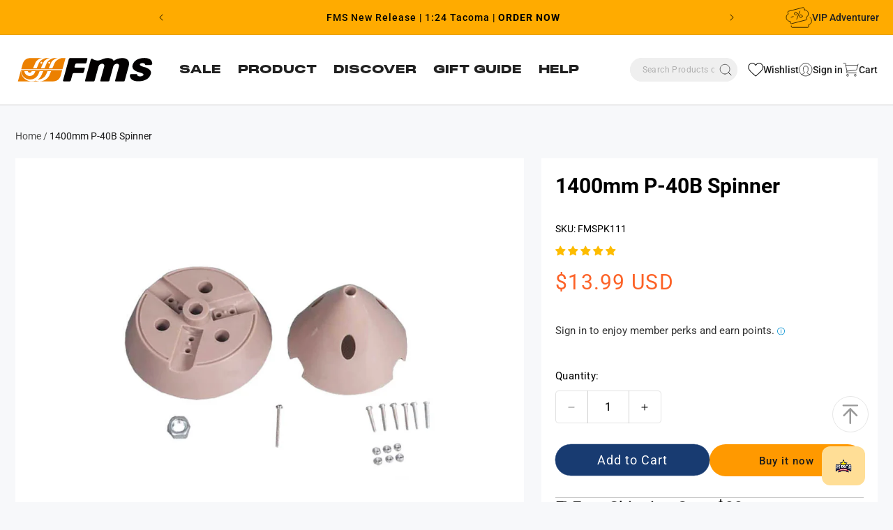

--- FILE ---
content_type: text/html; charset=utf-8
request_url: https://www.fmshobby.com/products/1400mm-p-40b-spinner
body_size: 134139
content:
<!doctype html>
<html class="js" lang="en">
  <head><meta name="trustpilot-one-time-domain-verification-id" content="10647cf4-2d23-4fd8-b8b3-be2ad9615a47"/>
    <meta charset="utf-8">
    <meta http-equiv="X-UA-Compatible" content="IE=edge">
    <meta name="viewport" content="width=device-width,initial-scale=1">
    <meta name="theme-color" content="">
    <link rel="canonical" href="https://www.fmshobby.com/products/1400mm-p-40b-spinner">
    <link rel="preconnect" href="https://cdn.shopify.com" crossorigin>
    
    <!-- 系列页 -->


<!-- 产品类型页 -->


<!-- 其他默认页面 -->

    
    
<link rel="icon" type="image/png" href="//www.fmshobby.com/cdn/shop/files/icon_2dbe25e4-32cd-49a2-872e-bceb3f3ec385.png?crop=center&height=32&v=1723710380&width=32"><link rel="preconnect" href="https://fonts.shopifycdn.com" crossorigin>
<title>
        Enhance Flight Realism | 1400mm P-40B Spinner Accessory | FMS Hobby
</title>
    

    

    
      <meta name="description" content="Unleash RC Plane&#39;s charm with our 1400mm P-40B Spinner. Experience unmatched flight realism and elevate your model&#39;s performance. A must-have accessory!">
    
    <meta name="msvalidate.01" content="27E4A04D700ADA11579BD07857C2E38A" />
    

<meta property="og:site_name" content="FMS Model">
<meta property="og:url" content="https://www.fmshobby.com/products/1400mm-p-40b-spinner">
<meta property="og:title" content="Enhance Flight Realism | 1400mm P-40B Spinner Accessory">
<meta property="og:type" content="product">
<meta property="og:description" content="Unleash RC Plane&#39;s charm with our 1400mm P-40B Spinner. Experience unmatched flight realism and elevate your model&#39;s performance. A must-have accessory!"><meta property="og:image" content="http://www.fmshobby.com/cdn/shop/products/FMSPK111.jpg?v=1663747431">
  <meta property="og:image:secure_url" content="https://www.fmshobby.com/cdn/shop/products/FMSPK111.jpg?v=1663747431">
  <meta property="og:image:width" content="800">
  <meta property="og:image:height" content="800"><meta property="og:price:amount" content="13.99">
  <meta property="og:price:currency" content="USD"><meta name="twitter:card" content="summary_large_image">
<meta name="twitter:title" content="Enhance Flight Realism | 1400mm P-40B Spinner Accessory">
<meta name="twitter:description" content="Unleash RC Plane&#39;s charm with our 1400mm P-40B Spinner. Experience unmatched flight realism and elevate your model&#39;s performance. A must-have accessory!">


<style class="jdgm-theme-fix-style">div.jdgm-ugc-media-title {
 
    display: none !important;
}

div.jdgm-widget .jdgm-ugc-media-wrapper{
    align-content: center !important;
}

.jdgm-ugc-media-wrapper {
    margin: 0 auto !important;
}

.jdgm-ugc-media__thumbnail, .jdgm-ugc-media__thumbnail-wrapper {
    border-radius: 6.5% !important;
}
@media only screen and (max-width: 600px) {
.page-width:has(.jdgm-widget.jdgm-ugc-media-wrapper){
margin: 0 !important;
}
}

@media screen and (max-width: 600px) {
.jm-mfp-review-wrapper .jdgm-rev__body div {
font-size: 12px !important
} 
}

.jdgm-rev-attachment__actions .jdgm-rev-attachment__btn {
    color: white;
      text-decoration: none !important;
}

.jdgm-rev a:hover{
    color:  white !important;
}

.jdgm-rev-attachment__review {
    display: none !important;
}
.jdgm-rev-attachment__price {
    display: none !important;
}
.jdgm-row-search {
    display: none !important;
}
/*
.jdgm-rev-widg {
    color: white !important;
}
*/</style>


    <script src="//www.fmshobby.com/cdn/shop/t/73/assets/constants.js?v=33897892756462773561736216689" defer="defer"></script>
    <script src="//www.fmshobby.com/cdn/shop/t/73/assets/pubsub.js?v=158357773527763999511735040953" defer="defer"></script>
    <script src="//www.fmshobby.com/cdn/shop/t/73/assets/swiper-bundle.min.js?v=87330480114418983271735040953" defer="defer"></script>
    <script src="//www.fmshobby.com/cdn/shop/t/73/assets/jquery-3.7.1.min.js?v=147293088974801289311735040952" defer="defer"></script>
    <script src="//www.fmshobby.com/cdn/shop/t/73/assets/global.js?v=16218648167958418631735040952" defer="defer"></script>
     
      <script>window.performance && window.performance.mark && window.performance.mark('shopify.content_for_header.start');</script><meta name="facebook-domain-verification" content="qtl77bstkhwkr6c7d97q66mt4e5tj1">
<meta name="google-site-verification" content="VKSAONNfvOvNQGXqus9RAwuitHsG5F4nqVDCZGb8MK8">
<meta name="google-site-verification" content="5eyjFXVq0h5zIQ5KFJXqUAUppyhoGX7nq7xz8BfCo0o">
<meta id="shopify-digital-wallet" name="shopify-digital-wallet" content="/55858298965/digital_wallets/dialog">
<meta name="shopify-checkout-api-token" content="09623aba6ada260991c287f78d883f9e">
<meta id="in-context-paypal-metadata" data-shop-id="55858298965" data-venmo-supported="false" data-environment="production" data-locale="en_US" data-paypal-v4="true" data-currency="USD">
<link rel="alternate" hreflang="x-default" href="https://www.fmshobby.com/products/1400mm-p-40b-spinner">
<link rel="alternate" hreflang="en-US" href="https://www.fmshobby.com/products/1400mm-p-40b-spinner">
<link rel="alternate" hreflang="es-US" href="https://www.fmshobby.com/es/products/1400mm-p-40b-spinner">
<link rel="alternate" type="application/json+oembed" href="https://www.fmshobby.com/products/1400mm-p-40b-spinner.oembed">
<script async="async" src="/checkouts/internal/preloads.js?locale=en-US"></script>
<script id="shopify-features" type="application/json">{"accessToken":"09623aba6ada260991c287f78d883f9e","betas":["rich-media-storefront-analytics"],"domain":"www.fmshobby.com","predictiveSearch":true,"shopId":55858298965,"locale":"en"}</script>
<script>var Shopify = Shopify || {};
Shopify.shop = "fmsrc.myshopify.com";
Shopify.locale = "en";
Shopify.currency = {"active":"USD","rate":"1.0"};
Shopify.country = "US";
Shopify.theme = {"name":"FMS\/master","id":175176483094,"schema_name":"Dawn","schema_version":"15.0.0","theme_store_id":null,"role":"main"};
Shopify.theme.handle = "null";
Shopify.theme.style = {"id":null,"handle":null};
Shopify.cdnHost = "www.fmshobby.com/cdn";
Shopify.routes = Shopify.routes || {};
Shopify.routes.root = "/";</script>
<script type="module">!function(o){(o.Shopify=o.Shopify||{}).modules=!0}(window);</script>
<script>!function(o){function n(){var o=[];function n(){o.push(Array.prototype.slice.apply(arguments))}return n.q=o,n}var t=o.Shopify=o.Shopify||{};t.loadFeatures=n(),t.autoloadFeatures=n()}(window);</script>
<script id="shop-js-analytics" type="application/json">{"pageType":"product"}</script>
<script defer="defer" async type="module" src="//www.fmshobby.com/cdn/shopifycloud/shop-js/modules/v2/client.init-shop-cart-sync_BT-GjEfc.en.esm.js"></script>
<script defer="defer" async type="module" src="//www.fmshobby.com/cdn/shopifycloud/shop-js/modules/v2/chunk.common_D58fp_Oc.esm.js"></script>
<script defer="defer" async type="module" src="//www.fmshobby.com/cdn/shopifycloud/shop-js/modules/v2/chunk.modal_xMitdFEc.esm.js"></script>
<script type="module">
  await import("//www.fmshobby.com/cdn/shopifycloud/shop-js/modules/v2/client.init-shop-cart-sync_BT-GjEfc.en.esm.js");
await import("//www.fmshobby.com/cdn/shopifycloud/shop-js/modules/v2/chunk.common_D58fp_Oc.esm.js");
await import("//www.fmshobby.com/cdn/shopifycloud/shop-js/modules/v2/chunk.modal_xMitdFEc.esm.js");

  window.Shopify.SignInWithShop?.initShopCartSync?.({"fedCMEnabled":true,"windoidEnabled":true});

</script>
<script>(function() {
  var isLoaded = false;
  function asyncLoad() {
    if (isLoaded) return;
    isLoaded = true;
    var urls = ["\/\/cdn.shopify.com\/proxy\/283f8706911ee70d93b756b26349c29939be8d492718b93158ad632acf057cc8\/api.goaffpro.com\/loader.js?shop=fmsrc.myshopify.com\u0026sp-cache-control=cHVibGljLCBtYXgtYWdlPTkwMA","\/\/cdn.shopify.com\/proxy\/4efba56ea5f6a88edd7de107377e8f2aa821e20c3c2055b63c7465cc0651fe77\/cdn.bogos.io\/script_tag\/secomapp.scripttag.js?shop=fmsrc.myshopify.com\u0026sp-cache-control=cHVibGljLCBtYXgtYWdlPTkwMA","https:\/\/tools.luckyorange.com\/core\/lo.js?site-id=52842d08\u0026shop=fmsrc.myshopify.com","https:\/\/ecommplugins-scripts.trustpilot.com\/v2.1\/js\/header.min.js?settings=eyJrZXkiOiI2TXd2TEd1dU9yaXBmbWllIiwicyI6InNrdSJ9\u0026shop=fmsrc.myshopify.com","https:\/\/ecommplugins-scripts.trustpilot.com\/v2.1\/js\/success.min.js?settings=eyJrZXkiOiI2TXd2TEd1dU9yaXBmbWllIiwicyI6InNrdSIsInQiOlsib3JkZXJzL2Z1bGZpbGxlZCJdLCJ2IjoiIiwiYSI6IiJ9\u0026shop=fmsrc.myshopify.com","https:\/\/ecommplugins-trustboxsettings.trustpilot.com\/fmsrc.myshopify.com.js?settings=1747877194864\u0026shop=fmsrc.myshopify.com","https:\/\/a.mailmunch.co\/widgets\/site-1037145-89772585c7c69c25cf64fffe3bc109dcfcb2b855.js?shop=fmsrc.myshopify.com","https:\/\/static.seel.com\/shopify\/worry-free-purchase\/script\/fmsrc.myshopify.com.js?shop=fmsrc.myshopify.com","https:\/\/searchanise-ef84.kxcdn.com\/widgets\/shopify\/init.js?a=3O2c6W8h1L\u0026shop=fmsrc.myshopify.com","https:\/\/s3.eu-west-1.amazonaws.com\/production-klarna-il-shopify-osm\/f1b3d17aa67707db5225aa5747c03d331dbcb8ea\/fmsrc.myshopify.com-1767682030543.js?shop=fmsrc.myshopify.com","https:\/\/cdn.roseperl.com\/storelocator-prod\/setting\/fmsrc-1767682085.js?shop=fmsrc.myshopify.com","https:\/\/cdn.roseperl.com\/storelocator-prod\/wtb\/fmsrc-1767682086.js?shop=fmsrc.myshopify.com","https:\/\/cdn.roseperl.com\/storelocator-prod\/assets\/js\/afthpage.js?shop=fmsrc.myshopify.com"];
    for (var i = 0; i < urls.length; i++) {
      var s = document.createElement('script');
      s.type = 'text/javascript';
      s.async = true;
      s.src = urls[i];
      var x = document.getElementsByTagName('script')[0];
      x.parentNode.insertBefore(s, x);
    }
  };
  if(window.attachEvent) {
    window.attachEvent('onload', asyncLoad);
  } else {
    window.addEventListener('load', asyncLoad, false);
  }
})();</script>
<script id="__st">var __st={"a":55858298965,"offset":-28800,"reqid":"94b36629-8aa1-4e25-8742-bd4f384ddf24-1769263349","pageurl":"www.fmshobby.com\/products\/1400mm-p-40b-spinner","u":"19f448c718ee","p":"product","rtyp":"product","rid":6847336710229};</script>
<script>window.ShopifyPaypalV4VisibilityTracking = true;</script>
<script id="form-persister">!function(){'use strict';const t='contact',e='new_comment',n=[[t,t],['blogs',e],['comments',e],[t,'customer']],o='password',r='form_key',c=['recaptcha-v3-token','g-recaptcha-response','h-captcha-response',o],s=()=>{try{return window.sessionStorage}catch{return}},i='__shopify_v',u=t=>t.elements[r],a=function(){const t=[...n].map((([t,e])=>`form[action*='/${t}']:not([data-nocaptcha='true']) input[name='form_type'][value='${e}']`)).join(',');var e;return e=t,()=>e?[...document.querySelectorAll(e)].map((t=>t.form)):[]}();function m(t){const e=u(t);a().includes(t)&&(!e||!e.value)&&function(t){try{if(!s())return;!function(t){const e=s();if(!e)return;const n=u(t);if(!n)return;const o=n.value;o&&e.removeItem(o)}(t);const e=Array.from(Array(32),(()=>Math.random().toString(36)[2])).join('');!function(t,e){u(t)||t.append(Object.assign(document.createElement('input'),{type:'hidden',name:r})),t.elements[r].value=e}(t,e),function(t,e){const n=s();if(!n)return;const r=[...t.querySelectorAll(`input[type='${o}']`)].map((({name:t})=>t)),u=[...c,...r],a={};for(const[o,c]of new FormData(t).entries())u.includes(o)||(a[o]=c);n.setItem(e,JSON.stringify({[i]:1,action:t.action,data:a}))}(t,e)}catch(e){console.error('failed to persist form',e)}}(t)}const f=t=>{if('true'===t.dataset.persistBound)return;const e=function(t,e){const n=function(t){return'function'==typeof t.submit?t.submit:HTMLFormElement.prototype.submit}(t).bind(t);return function(){let t;return()=>{t||(t=!0,(()=>{try{e(),n()}catch(t){(t=>{console.error('form submit failed',t)})(t)}})(),setTimeout((()=>t=!1),250))}}()}(t,(()=>{m(t)}));!function(t,e){if('function'==typeof t.submit&&'function'==typeof e)try{t.submit=e}catch{}}(t,e),t.addEventListener('submit',(t=>{t.preventDefault(),e()})),t.dataset.persistBound='true'};!function(){function t(t){const e=(t=>{const e=t.target;return e instanceof HTMLFormElement?e:e&&e.form})(t);e&&m(e)}document.addEventListener('submit',t),document.addEventListener('DOMContentLoaded',(()=>{const e=a();for(const t of e)f(t);var n;n=document.body,new window.MutationObserver((t=>{for(const e of t)if('childList'===e.type&&e.addedNodes.length)for(const t of e.addedNodes)1===t.nodeType&&'FORM'===t.tagName&&a().includes(t)&&f(t)})).observe(n,{childList:!0,subtree:!0,attributes:!1}),document.removeEventListener('submit',t)}))}()}();</script>
<script integrity="sha256-4kQ18oKyAcykRKYeNunJcIwy7WH5gtpwJnB7kiuLZ1E=" data-source-attribution="shopify.loadfeatures" defer="defer" src="//www.fmshobby.com/cdn/shopifycloud/storefront/assets/storefront/load_feature-a0a9edcb.js" crossorigin="anonymous"></script>
<script data-source-attribution="shopify.dynamic_checkout.dynamic.init">var Shopify=Shopify||{};Shopify.PaymentButton=Shopify.PaymentButton||{isStorefrontPortableWallets:!0,init:function(){window.Shopify.PaymentButton.init=function(){};var t=document.createElement("script");t.src="https://www.fmshobby.com/cdn/shopifycloud/portable-wallets/latest/portable-wallets.en.js",t.type="module",document.head.appendChild(t)}};
</script>
<script data-source-attribution="shopify.dynamic_checkout.buyer_consent">
  function portableWalletsHideBuyerConsent(e){var t=document.getElementById("shopify-buyer-consent"),n=document.getElementById("shopify-subscription-policy-button");t&&n&&(t.classList.add("hidden"),t.setAttribute("aria-hidden","true"),n.removeEventListener("click",e))}function portableWalletsShowBuyerConsent(e){var t=document.getElementById("shopify-buyer-consent"),n=document.getElementById("shopify-subscription-policy-button");t&&n&&(t.classList.remove("hidden"),t.removeAttribute("aria-hidden"),n.addEventListener("click",e))}window.Shopify?.PaymentButton&&(window.Shopify.PaymentButton.hideBuyerConsent=portableWalletsHideBuyerConsent,window.Shopify.PaymentButton.showBuyerConsent=portableWalletsShowBuyerConsent);
</script>
<script>
  function portableWalletsCleanup(e){e&&e.src&&console.error("Failed to load portable wallets script "+e.src);var t=document.querySelectorAll("shopify-accelerated-checkout .shopify-payment-button__skeleton, shopify-accelerated-checkout-cart .wallet-cart-button__skeleton"),e=document.getElementById("shopify-buyer-consent");for(let e=0;e<t.length;e++)t[e].remove();e&&e.remove()}function portableWalletsNotLoadedAsModule(e){e instanceof ErrorEvent&&"string"==typeof e.message&&e.message.includes("import.meta")&&"string"==typeof e.filename&&e.filename.includes("portable-wallets")&&(window.removeEventListener("error",portableWalletsNotLoadedAsModule),window.Shopify.PaymentButton.failedToLoad=e,"loading"===document.readyState?document.addEventListener("DOMContentLoaded",window.Shopify.PaymentButton.init):window.Shopify.PaymentButton.init())}window.addEventListener("error",portableWalletsNotLoadedAsModule);
</script>

<script type="module" src="https://www.fmshobby.com/cdn/shopifycloud/portable-wallets/latest/portable-wallets.en.js" onError="portableWalletsCleanup(this)" crossorigin="anonymous"></script>
<script nomodule>
  document.addEventListener("DOMContentLoaded", portableWalletsCleanup);
</script>

<script id='scb4127' type='text/javascript' async='' src='https://www.fmshobby.com/cdn/shopifycloud/privacy-banner/storefront-banner.js'></script><link id="shopify-accelerated-checkout-styles" rel="stylesheet" media="screen" href="https://www.fmshobby.com/cdn/shopifycloud/portable-wallets/latest/accelerated-checkout-backwards-compat.css" crossorigin="anonymous">
<style id="shopify-accelerated-checkout-cart">
        #shopify-buyer-consent {
  margin-top: 1em;
  display: inline-block;
  width: 100%;
}

#shopify-buyer-consent.hidden {
  display: none;
}

#shopify-subscription-policy-button {
  background: none;
  border: none;
  padding: 0;
  text-decoration: underline;
  font-size: inherit;
  cursor: pointer;
}

#shopify-subscription-policy-button::before {
  box-shadow: none;
}

      </style>
<script id="sections-script" data-sections="header" defer="defer" src="//www.fmshobby.com/cdn/shop/t/73/compiled_assets/scripts.js?v=55240"></script>
<script>window.performance && window.performance.mark && window.performance.mark('shopify.content_for_header.end');</script>
    


    <style data-shopify>
      @font-face {
        font-family: 'PPMONUMENTEXTENDED BLACK';
        src: url("https://cdn.shopify.com/s/files/1/0558/5829/8965/files/PPMONUMENTEXTENDED-BLACK.woff2?v=1721902667") format("woff2");
        font-display: swap;
      }
      @font-face {
        font-family: 'Futura Md BT';
        src: url(//www.fmshobby.com/cdn/shop/t/73/assets/TT0140M_.TTF?v=157872228304796369711735040953) format('truetype');
        font-weight: 400;
        font-display: swap;
      }
      @font-face {
        font-family: 'Futura Md BT';
        src: url(//www.fmshobby.com/cdn/shop/t/73/assets/TT0142M_.TTF?v=82334777377816942891735040954) format('truetype');
        font-weight: 500;
        font-display: swap;
      }
      @font-face {
        font-family: 'Futura Md BT';
        src: url(//www.fmshobby.com/cdn/shop/t/73/assets/TT0144M_.TTF?v=3036312225119838331735040952) format('truetype');
        font-weight: 700;
        font-display: swap;
      }

      @font-face {
        font-family: 'PP Monument Extended';
        src: url(//www.fmshobby.com/cdn/shop/t/73/assets/PPMONUMENTEXTENDED-BLACK.OTF?v=90310537589842002151735040953) format('opentype');
        font-weight: 800;
        font-display: swap;
      }

      @font-face {
        font-family: 'PP Monument Extended';
        src: url(//www.fmshobby.com/cdn/shop/t/73/assets/PPMONUMENTEXTENDED-REGULAR.OTF?v=134816825174203073721735040954) format('opentype');
        font-weight: 400;
        font-display: swap;
      }
      @font-face {
        font-family: 'PP Monument Extended';
        src: url(//www.fmshobby.com/cdn/shop/t/73/assets/PPMONUMENTEXTENDED-LIGHT.OTF?v=68685184911583054761735040954) format('opentype');
        font-weight: 200;
        font-display: swap;
      }

            @font-face {
  font-family: Roboto;
  font-weight: 400;
  font-style: normal;
  font-display: swap;
  src: url("//www.fmshobby.com/cdn/fonts/roboto/roboto_n4.2019d890f07b1852f56ce63ba45b2db45d852cba.woff2") format("woff2"),
       url("//www.fmshobby.com/cdn/fonts/roboto/roboto_n4.238690e0007583582327135619c5f7971652fa9d.woff") format("woff");
}

            @font-face {
  font-family: Roboto;
  font-weight: 700;
  font-style: normal;
  font-display: swap;
  src: url("//www.fmshobby.com/cdn/fonts/roboto/roboto_n7.f38007a10afbbde8976c4056bfe890710d51dec2.woff2") format("woff2"),
       url("//www.fmshobby.com/cdn/fonts/roboto/roboto_n7.94bfdd3e80c7be00e128703d245c207769d763f9.woff") format("woff");
}

            @font-face {
  font-family: Roboto;
  font-weight: 400;
  font-style: italic;
  font-display: swap;
  src: url("//www.fmshobby.com/cdn/fonts/roboto/roboto_i4.57ce898ccda22ee84f49e6b57ae302250655e2d4.woff2") format("woff2"),
       url("//www.fmshobby.com/cdn/fonts/roboto/roboto_i4.b21f3bd061cbcb83b824ae8c7671a82587b264bf.woff") format("woff");
}

            @font-face {
  font-family: Roboto;
  font-weight: 700;
  font-style: italic;
  font-display: swap;
  src: url("//www.fmshobby.com/cdn/fonts/roboto/roboto_i7.7ccaf9410746f2c53340607c42c43f90a9005937.woff2") format("woff2"),
       url("//www.fmshobby.com/cdn/fonts/roboto/roboto_i7.49ec21cdd7148292bffea74c62c0df6e93551516.woff") format("woff");
}

            @font-face {
  font-family: Roboto;
  font-weight: 700;
  font-style: normal;
  font-display: swap;
  src: url("//www.fmshobby.com/cdn/fonts/roboto/roboto_n7.f38007a10afbbde8976c4056bfe890710d51dec2.woff2") format("woff2"),
       url("//www.fmshobby.com/cdn/fonts/roboto/roboto_n7.94bfdd3e80c7be00e128703d245c207769d763f9.woff") format("woff");
}

            @font-face {
  font-family: Roboto;
  font-weight: 700;
  font-style: normal;
  font-display: swap;
  src: url("//www.fmshobby.com/cdn/fonts/roboto/roboto_n7.f38007a10afbbde8976c4056bfe890710d51dec2.woff2") format("woff2"),
       url("//www.fmshobby.com/cdn/fonts/roboto/roboto_n7.94bfdd3e80c7be00e128703d245c207769d763f9.woff") format("woff");
}

            @font-face {
  font-family: Roboto;
  font-weight: 400;
  font-style: normal;
  font-display: swap;
  src: url("//www.fmshobby.com/cdn/fonts/roboto/roboto_n4.2019d890f07b1852f56ce63ba45b2db45d852cba.woff2") format("woff2"),
       url("//www.fmshobby.com/cdn/fonts/roboto/roboto_n4.238690e0007583582327135619c5f7971652fa9d.woff") format("woff");
}


            
              :root,
              .color-scheme-1 {
                --color-background: 247,248,250;
              
                --gradient-background: #f7f8fa;
              

              

              --color-foreground: 0,0,0;
              --color-background-contrast: 169,179,201;
              --color-shadow: 26,26,26;
              --color-button: 255,153,0;
              --color-button-text: 26,26,26;
              --color-secondary-button: 247,248,250;
              --color-secondary-button-text: 26,26,26;
              --color-link: 26,26,26;
              --color-badge-foreground: 0,0,0;
              --color-badge-background: 247,248,250;
              --color-badge-border: 0,0,0;
              --payment-terms-background-color: rgb(247 248 250);
            }
            
              
              .color-scheme-2 {
                --color-background: 255,171,0;
              
                --gradient-background: #ffab00;
              

              

              --color-foreground: 18,18,18;
              --color-background-contrast: 128,86,0;
              --color-shadow: 18,18,18;
              --color-button: 18,18,18;
              --color-button-text: 0,0,0;
              --color-secondary-button: 255,171,0;
              --color-secondary-button-text: 18,18,18;
              --color-link: 18,18,18;
              --color-badge-foreground: 18,18,18;
              --color-badge-background: 255,171,0;
              --color-badge-border: 18,18,18;
              --payment-terms-background-color: rgb(255 171 0);
            }
            
              
              .color-scheme-3 {
                --color-background: 0,0,0;
              
                --gradient-background: rgba(0,0,0,0);
              

              

              --color-foreground: 0,0,0;
              --color-background-contrast: 128,128,128;
              --color-shadow: 18,18,18;
              --color-button: 0,0,0;
              --color-button-text: 0,0,0;
              --color-secondary-button: 0,0,0;
              --color-secondary-button-text: 255,255,255;
              --color-link: 255,255,255;
              --color-badge-foreground: 0,0,0;
              --color-badge-background: 0,0,0;
              --color-badge-border: 0,0,0;
              --payment-terms-background-color: rgb(0 0 0);
            }
            
              
              .color-scheme-4 {
                --color-background: 2,2,2;
              
                --gradient-background: linear-gradient(220deg, rgba(0, 0, 0, 1), rgba(238, 0, 0, 1) 100%, rgba(255, 140, 162, 1) 100%);
              

              

              --color-foreground: 255,255,255;
              --color-background-contrast: 130,130,130;
              --color-shadow: 238,0,0;
              --color-button: 255,255,255;
              --color-button-text: 18,18,18;
              --color-secondary-button: 2,2,2;
              --color-secondary-button-text: 255,255,255;
              --color-link: 255,255,255;
              --color-badge-foreground: 255,255,255;
              --color-badge-background: 2,2,2;
              --color-badge-border: 255,255,255;
              --payment-terms-background-color: rgb(2 2 2);
            }
            
              
              .color-scheme-5 {
                --color-background: 255,171,0;
              
                --gradient-background: #ffab00;
              

              

              --color-foreground: 255,255,255;
              --color-background-contrast: 128,86,0;
              --color-shadow: 18,18,18;
              --color-button: 255,255,255;
              --color-button-text: 255,171,0;
              --color-secondary-button: 255,171,0;
              --color-secondary-button-text: 255,171,0;
              --color-link: 255,171,0;
              --color-badge-foreground: 255,255,255;
              --color-badge-background: 255,171,0;
              --color-badge-border: 255,255,255;
              --payment-terms-background-color: rgb(255 171 0);
            }
            
              
              .color-scheme-53833cda-9150-4333-863e-d5f1a2338ac6 {
                --color-background: 255,153,0;
              
                --gradient-background: #ff9900;
              

              

              --color-foreground: 0,0,0;
              --color-background-contrast: 128,77,0;
              --color-shadow: 26,26,26;
              --color-button: 255,153,0;
              --color-button-text: 26,26,26;
              --color-secondary-button: 255,153,0;
              --color-secondary-button-text: 26,26,26;
              --color-link: 26,26,26;
              --color-badge-foreground: 0,0,0;
              --color-badge-background: 255,153,0;
              --color-badge-border: 0,0,0;
              --payment-terms-background-color: rgb(255 153 0);
            }
            
              
              .color-scheme-a5a06540-9721-43d9-981b-23cd47a182ea {
                --color-background: 255,171,0;
              
                --gradient-background: #ffab00;
              

              

              --color-foreground: 0,0,0;
              --color-background-contrast: 128,86,0;
              --color-shadow: 26,26,26;
              --color-button: 255,153,0;
              --color-button-text: 26,26,26;
              --color-secondary-button: 255,171,0;
              --color-secondary-button-text: 26,26,26;
              --color-link: 26,26,26;
              --color-badge-foreground: 0,0,0;
              --color-badge-background: 255,171,0;
              --color-badge-border: 0,0,0;
              --payment-terms-background-color: rgb(255 171 0);
            }
            
              
              .color-scheme-3b99b43d-6352-45c9-87c7-7f903ae0e583 {
                --color-background: 255,255,255;
              
                --gradient-background: #ffffff;
              

              

              --color-foreground: 32,32,32;
              --color-background-contrast: 191,191,191;
              --color-shadow: 26,26,26;
              --color-button: 255,153,0;
              --color-button-text: 26,26,26;
              --color-secondary-button: 255,255,255;
              --color-secondary-button-text: 26,26,26;
              --color-link: 26,26,26;
              --color-badge-foreground: 32,32,32;
              --color-badge-background: 255,255,255;
              --color-badge-border: 32,32,32;
              --payment-terms-background-color: rgb(255 255 255);
            }
            
              
              .color-scheme-cbed773d-7665-494b-8a91-95bfc2f83ca7 {
                --color-background: 206,32,32;
              
                --gradient-background: #ce2020;
              

              

              --color-foreground: 255,255,255;
              --color-background-contrast: 96,15,15;
              --color-shadow: 255,255,255;
              --color-button: 255,255,255;
              --color-button-text: 0,0,0;
              --color-secondary-button: 206,32,32;
              --color-secondary-button-text: 255,255,255;
              --color-link: 255,255,255;
              --color-badge-foreground: 255,255,255;
              --color-badge-background: 206,32,32;
              --color-badge-border: 255,255,255;
              --payment-terms-background-color: rgb(206 32 32);
            }
            
              
              .color-scheme-7ce2cd52-ae6c-447c-9e54-63aad7da4765 {
                --color-background: 0,0,0;
              
                --gradient-background: rgba(0,0,0,0);
              

              

              --color-foreground: 255,255,255;
              --color-background-contrast: 128,128,128;
              --color-shadow: 26,26,26;
              --color-button: 255,171,0;
              --color-button-text: 26,26,26;
              --color-secondary-button: 0,0,0;
              --color-secondary-button-text: 26,26,26;
              --color-link: 26,26,26;
              --color-badge-foreground: 255,255,255;
              --color-badge-background: 0,0,0;
              --color-badge-border: 255,255,255;
              --payment-terms-background-color: rgb(0 0 0);
            }
            
              
              .color-scheme-11630d5c-3ed8-426b-88dd-35616f606904 {
                --color-background: 255,255,255;
              
                --gradient-background: #ffffff;
              

              

              --color-foreground: 0,0,0;
              --color-background-contrast: 191,191,191;
              --color-shadow: 0,0,0;
              --color-button: 255,153,0;
              --color-button-text: 0,0,0;
              --color-secondary-button: 255,255,255;
              --color-secondary-button-text: 26,26,26;
              --color-link: 26,26,26;
              --color-badge-foreground: 0,0,0;
              --color-badge-background: 255,255,255;
              --color-badge-border: 0,0,0;
              --payment-terms-background-color: rgb(255 255 255);
            }
            
              
              .color-scheme-59076419-94e4-43c4-81e2-3969828fdeac {
                --color-background: 255,171,0;
              
                --gradient-background: #ffab00;
              

              

              --color-foreground: 0,0,0;
              --color-background-contrast: 128,86,0;
              --color-shadow: 26,26,26;
              --color-button: 24,59,113;
              --color-button-text: 26,26,26;
              --color-secondary-button: 255,171,0;
              --color-secondary-button-text: 26,26,26;
              --color-link: 26,26,26;
              --color-badge-foreground: 0,0,0;
              --color-badge-background: 255,171,0;
              --color-badge-border: 0,0,0;
              --payment-terms-background-color: rgb(255 171 0);
            }
            

            body, .color-scheme-1, .color-scheme-2, .color-scheme-3, .color-scheme-4, .color-scheme-5, .color-scheme-53833cda-9150-4333-863e-d5f1a2338ac6, .color-scheme-a5a06540-9721-43d9-981b-23cd47a182ea, .color-scheme-3b99b43d-6352-45c9-87c7-7f903ae0e583, .color-scheme-cbed773d-7665-494b-8a91-95bfc2f83ca7, .color-scheme-7ce2cd52-ae6c-447c-9e54-63aad7da4765, .color-scheme-11630d5c-3ed8-426b-88dd-35616f606904, .color-scheme-59076419-94e4-43c4-81e2-3969828fdeac {
              color: rgba(var(--color-foreground), 0.75);
              background-color: rgb(var(--color-background));
            }

            :root {
              --custom-radius: 13px;
              --font-body-family: Roboto, sans-serif;
              /* --font-body-family: 'PP Monument Extended', sans-serif; */
              --font-body-style: normal;
              --font-body-weight: 400;
              /* --font-body-weight: 500; */
              --font-body-weight-bold: 700;
              --font-heading-family: Roboto, sans-serif;
              /* --font-heading-family: 'PP Monument Extended', sans-serif; */
              --font-heading-style: normal;
              /* --font-heading-weight: 700; */
              --font-heading-weight: 800;
              --font-subheading-family:'Futura Md BT';
              --font-subheading-weight: 500;
              --font-subtitle-family: Roboto;
              --font-subtitle-style: normal;
              --font-subtitle-weight: 700;
              --font-subtext-family: Roboto;
              --font-subtext-style: normal;
              --font-subtext-weight: 400;
              --font-ppmonument-family: 'PP Monument Extended';

              --font-body-scale: 1.0;
              --font-heading-scale: 1.0;

              --media-padding: px;
              --media-border-opacity: 0.05;
              --media-border-width: 1px;
              --media-radius: 0px;
              --media-shadow-opacity: 0.0;
              --media-shadow-horizontal-offset: 0px;
              --media-shadow-vertical-offset: 4px;
              --media-shadow-blur-radius: 5px;
              --media-shadow-visible: 0;

              --page-width: 132rem;
              --page-width-margin: 0rem;
              --page-width-product: 170rem;

              --product-card-image-padding: 0.0rem;
              --product-card-corner-radius: 0.0rem;
              --product-card-text-alignment: left;
              --product-card-border-width: 0.0rem;
              --product-card-border-opacity: 0.1;
              --product-card-shadow-opacity: 0.0;
              --product-card-shadow-visible: 0;
              --product-card-shadow-horizontal-offset: 0.0rem;
              --product-card-shadow-vertical-offset: 0.4rem;
              --product-card-shadow-blur-radius: 0.5rem;

              --collection-card-image-padding: 0.0rem;
              --collection-card-corner-radius: 0.0rem;
              --collection-card-text-alignment: left;
              --collection-card-border-width: 0.0rem;
              --collection-card-border-opacity: 0.1;
              --collection-card-shadow-opacity: 0.0;
              --collection-card-shadow-visible: 0;
              --collection-card-shadow-horizontal-offset: 0.0rem;
              --collection-card-shadow-vertical-offset: 0.4rem;
              --collection-card-shadow-blur-radius: 0.5rem;

              --blog-card-image-padding: 0.0rem;
              --blog-card-corner-radius: 0.0rem;
              --blog-card-text-alignment: left;
              --blog-card-border-width: 0.0rem;
              --blog-card-border-opacity: 0.1;
              --blog-card-shadow-opacity: 0.0;
              --blog-card-shadow-visible: 0;
              --blog-card-shadow-horizontal-offset: 0.0rem;
              --blog-card-shadow-vertical-offset: 0.4rem;
              --blog-card-shadow-blur-radius: 0.5rem;

              --badge-corner-radius: 4.0rem;

              --popup-border-width: 1px;
              --popup-border-opacity: 0.1;
              --popup-corner-radius: 0px;
              --popup-shadow-opacity: 0.05;
              --popup-shadow-horizontal-offset: 0px;
              --popup-shadow-vertical-offset: 4px;
              --popup-shadow-blur-radius: 5px;

              --drawer-border-width: 1px;
              --drawer-border-opacity: 0.1;
              --drawer-shadow-opacity: 0.0;
              --drawer-shadow-horizontal-offset: 0px;
              --drawer-shadow-vertical-offset: 4px;
              --drawer-shadow-blur-radius: 5px;

              --spacing-sections-desktop: 0px;
              --spacing-sections-mobile: 0px;

              --grid-desktop-vertical-spacing: 8px;
              --grid-desktop-horizontal-spacing: 8px;
              --grid-mobile-vertical-spacing: 4px;
              --grid-mobile-horizontal-spacing: 4px;

              --text-boxes-border-opacity: 0.1;
              --text-boxes-border-width: 0px;
              --text-boxes-radius: 0px;
              --text-boxes-shadow-opacity: 0.0;
              --text-boxes-shadow-visible: 0;
              --text-boxes-shadow-horizontal-offset: 0px;
              --text-boxes-shadow-vertical-offset: 4px;
              --text-boxes-shadow-blur-radius: 5px;

              --buttons-radius: 40px;
              --buttons-radius-outset: 40px;
              --buttons-border-width: 0px;
              --buttons-border-opacity: 1.0;
              --buttons-shadow-opacity: 0.0;
              --buttons-shadow-visible: 0;
              --buttons-shadow-horizontal-offset: 0px;
              --buttons-shadow-vertical-offset: 0px;
              --buttons-shadow-blur-radius: 0px;
              --buttons-border-offset: 0.3px;

              --inputs-radius: 4px;
              --inputs-border-width: 1px;
              --inputs-border-opacity: 0.55;
              --inputs-shadow-opacity: 0.0;
              --inputs-shadow-horizontal-offset: 0px;
              --inputs-margin-offset: 0px;
              --inputs-shadow-vertical-offset: 4px;
              --inputs-shadow-blur-radius: 5px;
              --inputs-radius-outset: 5px;

              --variant-pills-radius: 4px;
              --variant-pills-border-width: 2px;
              --variant-pills-border-opacity: 0.55;
              --variant-pills-shadow-opacity: 0.0;
              --variant-pills-shadow-horizontal-offset: 0px;
              --variant-pills-shadow-vertical-offset: 4px;
              --variant-pills-shadow-blur-radius: 5px;
            }

            *,
            *::before,
            *::after {
              box-sizing: inherit;
            }

            html {
              box-sizing: border-box;
              font-size: calc(var(--font-body-scale) * 62.5%);
              height: 100%;
            }

            body {
              display: grid;
              grid-template-rows: auto auto 1fr auto;
              grid-template-columns: 100%;
              min-height: 100%;
              margin: 0;
              font-size: 1.5rem;
              letter-spacing: 0.06rem;
              letter-spacing: initial;
              line-height: calc(1 + 0.8 / var(--font-body-scale));
              line-height: normal;
              font-family: var(--font-body-family);
              font-style: var(--font-body-style);
              font-weight: var(--font-body-weight);
            }

            @media screen and (min-width: 750px) {
              body {
                font-size: 1.6rem;
              }
            }
            @media screen and (max-width: 767px) {
              :root{
                --custom-radius: 6.5px;
              }
            }
      @media only screen and (max-width: 600px) {
        .page-width:has(.jdgm-widget.jdgm-ugc-media-wrapper) {
            padding: 0 !important;
        }
        .jdgm-ugc-media__thumbnail {
            padding: 10px 5.5px 5.5px 10px !important;
        }
      }
      .product-grid-container{
        animation: none !important;
        opacity: 1 !important;
      }

      /* AMP UPSELL EDITS - START */
        .amp-cart__footer {
          position: sticky !important;  
          z-index: 5 !important;   
          bottom: 0 !important;
          background-color: #EAEBED !important;
        }
        .amp-cart-drawer .amp-cart__variant-selector-overlay,
        .amp-cart-drawer .amp-cart__variant-selector {
          z-index: 15;
        }
        .amp-cart-drawer .amp-cart__free-gift-item {
          display: none;
        }
      /* AMP UPSELL EDITS - END */
    </style>

    

    <link href="//www.fmshobby.com/cdn/shop/t/73/assets/base.css?v=29375510799912339121767681795" rel="stylesheet" type="text/css" media="all" />
    <link href="//www.fmshobby.com/cdn/shop/t/73/assets/swiper-bundle.min.css?v=6274399383326987271735040954" rel="stylesheet" type="text/css" media="all" />
    <style>
  :root {--product-on-sale-accent           : #ee0000;
    --product-on-sale-accent-rgb       : 238, 0, 0;
    --product-on-sale-color            : #ffffff;
    --product-in-stock-color           : #00a500;
    --product-low-stock-color          : #ee0000;
    --product-sold-out-color           : #8a9297;
    --product-custom-label-1-background: #ff6128;
    --product-custom-label-1-color     : #ffffff;
    --product-custom-label-2-background: #183b71;
    --product-custom-label-2-color     : #ffffff;
    --product-custom-label-3-background: #00a500;
    --product-custom-label-3-color     : #ffffff;
  }
</style>


      <link rel="preload" as="font" href="//www.fmshobby.com/cdn/fonts/roboto/roboto_n4.2019d890f07b1852f56ce63ba45b2db45d852cba.woff2" type="font/woff2" crossorigin>
      

      <link rel="preload" as="font" href="//www.fmshobby.com/cdn/fonts/roboto/roboto_n7.f38007a10afbbde8976c4056bfe890710d51dec2.woff2" type="font/woff2" crossorigin>
      
<script>
      if (Shopify.designMode) {
        document.documentElement.classList.add('shopify-design-mode');
      }
    </script>
 
    <!-- Google tag (gtag.js) 2024-09-18 start -->
    <script async src="https://www.googletagmanager.com/gtag/js?id=G-MZMHW4K41M"></script>
    <script>
      window.dataLayer = window.dataLayer || [];
      function gtag() {
        dataLayer.push(arguments);
      }
      gtag('js', new Date());

      gtag('config', 'G-MZMHW4K41M');
    </script>

    <!-- Google tag (gtag.js) 2024-09-18 end -->
    <!-- googlesyndication 2024-09-24 start -->
    <script async src="https://pagead2.googlesyndication.com/pagead/js/adsbygoogle.js?client=ca-pub-9981105393181915" crossorigin="anonymous"></script>
    <!-- googlesyndication 2024-09-24 end -->
    
    <!-- SlideRule Script Start -->
    <script name="sliderule-tracking" data-ot-ignore>
(function(){
	slideruleData = {
    "version":"v0.0.1",
    "referralExclusion":"/(paypal|visa|MasterCard|clicksafe|arcot\.com|geschuetzteinkaufen|checkout\.shopify\.com|checkout\.rechargeapps\.com|portal\.afterpay\.com|payfort)/",
    "googleSignals":true,
    "anonymizeIp":true,
    "productClicks":true,
    "persistentUserId":true,
    "hideBranding":false,
    "ecommerce":{"currencyCode":"USD",
    "impressions":[]},
    "pageType":"product",
	"destinations":{},
    "cookieUpdate":true
	}

	
		slideruleData.themeMode = "live"
	

	


	
	})();
</script>
<script async type="text/javascript" src=https://files.slideruletools.com/eluredils-g.js></script>
    <!-- SlideRule Script End -->
    

     <script type="text/javascript">
    (function(c,l,a,r,i,t,y){
        c[a]=c[a]||function(){(c[a].q=c[a].q||[]).push(arguments)};
        t=l.createElement(r);t.async=1;t.src="https://www.clarity.ms/tag/"+i;
        y=l.getElementsByTagName(r)[0];y.parentNode.insertBefore(t,y);
    })(window, document, "clarity", "script", "r7zb59l4pi");
</script>



    <script src="https://analytics.ahrefs.com/analytics.js" data-key="RR8tGYupwBS0XWS9wAVmug" async></script>
    <script defer src="https://tools.luckyorange.com/core/lo.js?site-id=52842d08"></script>
  <!-- BEGIN app block: shopify://apps/tolstoy-shoppable-video-quiz/blocks/widget-block/06fa8282-42ff-403e-b67c-1936776aed11 -->




                























<script
  type="module"
  async
  src="https://widget.gotolstoy.com/we/widget.js"
  data-shop=fmsrc.myshopify.com
  data-app-key=b8c77f0a-657b-45c4-8501-0878e3eaa8a9
  data-should-use-cache=true
  data-cache-version=19b73712510
  data-product-gallery-projects="[]"
  data-collection-gallery-projects="[]"
  data-product-id=6847336710229
  data-template-name="product"
  data-ot-ignore
>
</script>
<script
  type="text/javascript"
  nomodule
  async
  src="https://widget.gotolstoy.com/widget/widget.js"
  data-shop=fmsrc.myshopify.com
  data-app-key=b8c77f0a-657b-45c4-8501-0878e3eaa8a9
  data-should-use-cache=true
  data-cache-version=19b73712510
  data-product-gallery-projects="[]"
  data-collection-gallery-projects="[]"
  data-product-id=6847336710229
  data-collection-id=""
  data-template-name="product"
  data-ot-ignore
></script>
<script
  type="module"
  async
  src="https://play.gotolstoy.com/widget-v2/widget.js"
  id="tolstoy-widget-script"
  data-shop=fmsrc.myshopify.com
  data-app-key=b8c77f0a-657b-45c4-8501-0878e3eaa8a9
  data-should-use-cache=true
  data-cache-version=19b73712510
  data-product-gallery-projects="[]"
  data-collection-gallery-projects="[]"
  data-product-id=6847336710229
  data-collection-id=""
  data-shop-assistant-enabled="false"
  data-search-bar-widget-enabled="false"
  data-template-name="product"
  data-customer-id=""
  data-ot-ignore
></script>
<script>
  window.tolstoyCurrencySymbol = '$';
  window.tolstoyMoneyFormat = '${{amount}}';
</script>
<script>
  window.tolstoyDebug = {
    enable: () => {
      fetch('/cart/update.js', {
        method: 'POST',
        headers: { 'Content-Type': 'application/json' },
        body: JSON.stringify({ attributes: { TolstoyDebugEnabled: 'true' } })
      })
      .then(response => response.json())
      .then(() => window.location.reload());
    },
    disable: () => {
      fetch('/cart/update.js', {
        method: 'POST',
        headers: { 'Content-Type': 'application/json' },
        body: JSON.stringify({ attributes: { TolstoyDebugEnabled: null } })
      })
      .then(response => response.json())
      .then(() => window.location.reload())
    },
    status: async () => {
      const response = await fetch('/cart.js');
      const json = await response.json();
      console.log(json.attributes);
    }
  }
</script>

<!-- END app block --><!-- BEGIN app block: shopify://apps/impact-com/blocks/consent_mode/adac1a7f-d17f-4936-8a12-45628cdd8add --><script id="consent_script" defer>
  window.Shopify.loadFeatures(
    [
      {
        name: 'consent-tracking-api',
        version: '0.1',
      },
    ],
    error => {
      if (error) {
        // Rescue error
      }

      document.addEventListener("visitorConsentCollected", (event) => {
        // Do nothing
      });
    },
  );
</script>

<!-- END app block --><!-- BEGIN app block: shopify://apps/judge-me-reviews/blocks/judgeme_core/61ccd3b1-a9f2-4160-9fe9-4fec8413e5d8 --><!-- Start of Judge.me Core -->






<link rel="dns-prefetch" href="https://cdn2.judge.me/cdn/widget_frontend">
<link rel="dns-prefetch" href="https://cdn.judge.me">
<link rel="dns-prefetch" href="https://cdn1.judge.me">
<link rel="dns-prefetch" href="https://api.judge.me">

<script data-cfasync='false' class='jdgm-settings-script'>window.jdgmSettings={"pagination":5,"disable_web_reviews":true,"badge_no_review_text":"No reviews","badge_n_reviews_text":"{{ n }} review/reviews","badge_star_color":"#fdbc00","hide_badge_preview_if_no_reviews":false,"badge_hide_text":false,"enforce_center_preview_badge":false,"widget_title":"Customer Reviews","widget_open_form_text":"Write a review","widget_close_form_text":"Cancel review","widget_refresh_page_text":"Refresh page","widget_summary_text":"Based on {{ number_of_reviews }} review/reviews","widget_no_review_text":"Be the first to write a review","widget_name_field_text":"Display name","widget_verified_name_field_text":"Verified Name (public)","widget_name_placeholder_text":"Display name","widget_required_field_error_text":"This field is required.","widget_email_field_text":"Email address","widget_verified_email_field_text":"Verified Email (private, can not be edited)","widget_email_placeholder_text":"Your email address","widget_email_field_error_text":"Please enter a valid email address.","widget_rating_field_text":"Rating","widget_review_title_field_text":"Review Title","widget_review_title_placeholder_text":"Give your review a title","widget_review_body_field_text":"Review content","widget_review_body_placeholder_text":"Start writing here...","widget_pictures_field_text":"Picture/Video (optional)","widget_submit_review_text":"Submit Review","widget_submit_verified_review_text":"Submit Verified Review","widget_submit_success_msg_with_auto_publish":"Thank you! Please refresh the page in a few moments to see your review. You can remove or edit your review by logging into \u003ca href='https://judge.me/login' target='_blank' rel='nofollow noopener'\u003eJudge.me\u003c/a\u003e","widget_submit_success_msg_no_auto_publish":"Thank you! Your review will be published as soon as it is approved by the shop admin. You can remove or edit your review by logging into \u003ca href='https://judge.me/login' target='_blank' rel='nofollow noopener'\u003eJudge.me\u003c/a\u003e","widget_show_default_reviews_out_of_total_text":"Showing {{ n_reviews_shown }} out of {{ n_reviews }} reviews.","widget_show_all_link_text":"Show all","widget_show_less_link_text":"Show less","widget_author_said_text":"{{ reviewer_name }} said:","widget_days_text":"{{ n }} days ago","widget_weeks_text":"{{ n }} week/weeks ago","widget_months_text":"{{ n }} month/months ago","widget_years_text":"{{ n }} year/years ago","widget_yesterday_text":"Yesterday","widget_today_text":"Today","widget_replied_text":"\u003e\u003e FMS replied:","widget_read_more_text":"Read more","widget_reviewer_name_as_initial":"","widget_rating_filter_color":"#fdbc00","widget_rating_filter_see_all_text":"See all reviews","widget_sorting_most_recent_text":"Most Recent","widget_sorting_highest_rating_text":"Highest Rating","widget_sorting_lowest_rating_text":"Lowest Rating","widget_sorting_with_pictures_text":"Only Pictures","widget_sorting_most_helpful_text":"Most Helpful","widget_open_question_form_text":"Ask a question","widget_reviews_subtab_text":"Reviews","widget_questions_subtab_text":"Questions","widget_question_label_text":"Question","widget_answer_label_text":"Answer","widget_question_placeholder_text":"Write your question here","widget_submit_question_text":"Submit Question","widget_question_submit_success_text":"Thank you for your question! We will notify you once it gets answered.","widget_star_color":"#fdbc00","verified_badge_text":"Verified","verified_badge_bg_color":"#66c345","verified_badge_text_color":"#ffffff","verified_badge_placement":"left-of-reviewer-name","widget_review_max_height":3,"widget_hide_border":true,"widget_social_share":false,"widget_thumb":false,"widget_review_location_show":false,"widget_location_format":"country_iso_code","all_reviews_include_out_of_store_products":true,"all_reviews_out_of_store_text":"(out of store)","all_reviews_pagination":100,"all_reviews_product_name_prefix_text":"about","enable_review_pictures":true,"enable_question_anwser":true,"widget_theme":"","review_date_format":"mm/dd/yyyy","default_sort_method":"most-recent","widget_product_reviews_subtab_text":"Product Reviews","widget_shop_reviews_subtab_text":"Shop Reviews","widget_other_products_reviews_text":"Reviews for other products","widget_store_reviews_subtab_text":"Store reviews","widget_no_store_reviews_text":"This store hasn't received any reviews yet","widget_web_restriction_product_reviews_text":"This product hasn't received any reviews yet","widget_no_items_text":"No items found","widget_show_more_text":"Show more","widget_write_a_store_review_text":"Write a Store Review","widget_other_languages_heading":"Reviews in Other Languages","widget_translate_review_text":"Translate review to {{ language }}","widget_translating_review_text":"Translating...","widget_show_original_translation_text":"Show original ({{ language }})","widget_translate_review_failed_text":"Review couldn't be translated.","widget_translate_review_retry_text":"Retry","widget_translate_review_try_again_later_text":"Try again later","show_product_url_for_grouped_product":false,"widget_sorting_pictures_first_text":"Pictures First","show_pictures_on_all_rev_page_mobile":true,"show_pictures_on_all_rev_page_desktop":true,"floating_tab_hide_mobile_install_preference":false,"floating_tab_button_name":"★ Reviews","floating_tab_title":"Let customers speak for us","floating_tab_button_color":"","floating_tab_button_background_color":"","floating_tab_url":"","floating_tab_url_enabled":false,"floating_tab_tab_style":"text","all_reviews_text_badge_text":"Customers rate us 5/5 based on 1661 reviews.","all_reviews_text_badge_text_branded_style":"Customers rate us 5/5 based on 1661 reviews.","is_all_reviews_text_badge_a_link":false,"show_stars_for_all_reviews_text_badge":false,"all_reviews_text_badge_url":"","all_reviews_text_style":"branded","all_reviews_text_color_style":"judgeme_brand_color","all_reviews_text_color":"#108474","all_reviews_text_show_jm_brand":true,"featured_carousel_show_header":true,"featured_carousel_title":"Let customers speak for us","testimonials_carousel_title":"Customers are saying","videos_carousel_title":"Real customer stories","cards_carousel_title":"Customers are saying","featured_carousel_count_text":"from {{ n }} reviews","featured_carousel_add_link_to_all_reviews_page":false,"featured_carousel_url":"","featured_carousel_show_images":true,"featured_carousel_autoslide_interval":5,"featured_carousel_arrows_on_the_sides":false,"featured_carousel_height":250,"featured_carousel_width":80,"featured_carousel_image_size":0,"featured_carousel_image_height":250,"featured_carousel_arrow_color":"#eeeeee","verified_count_badge_style":"branded","verified_count_badge_orientation":"horizontal","verified_count_badge_color_style":"judgeme_brand_color","verified_count_badge_color":"#108474","is_verified_count_badge_a_link":false,"verified_count_badge_url":"","verified_count_badge_show_jm_brand":true,"widget_rating_preset_default":5,"widget_first_sub_tab":"product-reviews","widget_show_histogram":true,"widget_histogram_use_custom_color":true,"widget_pagination_use_custom_color":true,"widget_star_use_custom_color":true,"widget_verified_badge_use_custom_color":true,"widget_write_review_use_custom_color":false,"picture_reminder_submit_button":"Upload Pictures","enable_review_videos":true,"mute_video_by_default":false,"widget_sorting_videos_first_text":"Videos First","widget_review_pending_text":"Pending","featured_carousel_items_for_large_screen":3,"social_share_options_order":"Facebook,Twitter","remove_microdata_snippet":true,"disable_json_ld":false,"enable_json_ld_products":false,"preview_badge_show_question_text":false,"preview_badge_no_question_text":"No questions","preview_badge_n_question_text":"{{ number_of_questions }} question/questions","qa_badge_show_icon":false,"qa_badge_position":"same-row","remove_judgeme_branding":true,"widget_add_search_bar":false,"widget_search_bar_placeholder":"Search","widget_sorting_verified_only_text":"Verified only","featured_carousel_theme":"default","featured_carousel_show_rating":true,"featured_carousel_show_title":true,"featured_carousel_show_body":true,"featured_carousel_show_date":false,"featured_carousel_show_reviewer":true,"featured_carousel_show_product":true,"featured_carousel_header_background_color":"#108474","featured_carousel_header_text_color":"#ffffff","featured_carousel_name_product_separator":"reviewed","featured_carousel_full_star_background":"#108474","featured_carousel_empty_star_background":"#dadada","featured_carousel_vertical_theme_background":"#f9fafb","featured_carousel_verified_badge_enable":true,"featured_carousel_verified_badge_color":"#108474","featured_carousel_border_style":"round","featured_carousel_review_line_length_limit":3,"featured_carousel_more_reviews_button_text":"Read more reviews","featured_carousel_view_product_button_text":"View product","all_reviews_page_load_reviews_on":"scroll","all_reviews_page_load_more_text":"Load More Reviews","disable_fb_tab_reviews":false,"enable_ajax_cdn_cache":false,"widget_advanced_speed_features":5,"widget_public_name_text":"displayed publicly like","default_reviewer_name":"John Smith","default_reviewer_name_has_non_latin":true,"widget_reviewer_anonymous":"Anonymous","medals_widget_title":"Judge.me Review Medals","medals_widget_background_color":"#f9fafb","medals_widget_position":"footer_all_pages","medals_widget_border_color":"#f9fafb","medals_widget_verified_text_position":"left","medals_widget_use_monochromatic_version":false,"medals_widget_elements_color":"#108474","show_reviewer_avatar":true,"widget_invalid_yt_video_url_error_text":"Not a YouTube video URL","widget_max_length_field_error_text":"Please enter no more than {0} characters.","widget_show_country_flag":false,"widget_show_collected_via_shop_app":true,"widget_verified_by_shop_badge_style":"light","widget_verified_by_shop_text":"Verified by Shop","widget_show_photo_gallery":true,"widget_load_with_code_splitting":true,"widget_ugc_install_preference":false,"widget_ugc_title":"Made by us","widget_ugc_subtitle":"Ta","widget_ugc_arrows_color":"#ffffff","widget_ugc_primary_button_text":"Buy Now","widget_ugc_primary_button_background_color":"#ffae00","widget_ugc_primary_button_text_color":"#ffffff","widget_ugc_primary_button_border_width":"0","widget_ugc_primary_button_border_style":"none","widget_ugc_primary_button_border_color":"#ffae00","widget_ugc_primary_button_border_radius":"25","widget_ugc_secondary_button_text":"Load More","widget_ugc_secondary_button_background_color":"#ffffff","widget_ugc_secondary_button_text_color":"#ffae00","widget_ugc_secondary_button_border_width":"2","widget_ugc_secondary_button_border_style":"solid","widget_ugc_secondary_button_border_color":"#ffae00","widget_ugc_secondary_button_border_radius":"25","widget_ugc_reviews_button_text":"View Reviews","widget_ugc_reviews_button_background_color":"#183b71","widget_ugc_reviews_button_text_color":"#ffffff","widget_ugc_reviews_button_border_width":"2","widget_ugc_reviews_button_border_style":"solid","widget_ugc_reviews_button_border_color":"#183b71","widget_ugc_reviews_button_border_radius":"25","widget_ugc_reviews_button_link_to":"store-product-page","widget_ugc_show_post_date":true,"widget_ugc_max_width":"1400","widget_rating_metafield_value_type":true,"widget_primary_color":"#fdbc00","widget_enable_secondary_color":true,"widget_secondary_color":"#fcfcfc","widget_summary_average_rating_text":"{{ average_rating }} out of 5","widget_media_grid_title":"Customer photos \u0026 videos","widget_media_grid_see_more_text":"See more","widget_round_style":false,"widget_show_product_medals":false,"widget_verified_by_judgeme_text":"Verified by Judge.me","widget_show_store_medals":true,"widget_verified_by_judgeme_text_in_store_medals":"Verified by Judge.me","widget_media_field_exceed_quantity_message":"Sorry, we can only accept {{ max_media }} for one review.","widget_media_field_exceed_limit_message":"{{ file_name }} is too large, please select a {{ media_type }} less than {{ size_limit }}MB.","widget_review_submitted_text":"Review Submitted!","widget_question_submitted_text":"Question Submitted!","widget_close_form_text_question":"Cancel","widget_write_your_answer_here_text":"Write your answer here","widget_enabled_branded_link":true,"widget_show_collected_by_judgeme":false,"widget_reviewer_name_color":"","widget_write_review_text_color":"","widget_write_review_bg_color":"","widget_collected_by_judgeme_text":"collected by Judge.me","widget_pagination_type":"load_more","widget_load_more_text":"Load More","widget_load_more_color":"#fdbc00","widget_full_review_text":"Full Review","widget_read_more_reviews_text":"Read More Reviews","widget_read_questions_text":"Read Questions","widget_questions_and_answers_text":"Questions \u0026 Answers","widget_verified_by_text":"Verified by","widget_verified_text":"Verified","widget_number_of_reviews_text":"{{ number_of_reviews }} reviews","widget_back_button_text":"Back","widget_next_button_text":"Next","widget_custom_forms_filter_button":"Filters","custom_forms_style":"horizontal","widget_show_review_information":false,"how_reviews_are_collected":"How reviews are collected?","widget_show_review_keywords":true,"widget_gdpr_statement":"How we use your data: We'll only contact you about the review you left, and only if necessary. By submitting your review, you agree to Judge.me's \u003ca href='https://judge.me/terms' target='_blank' rel='nofollow noopener'\u003eterms\u003c/a\u003e, \u003ca href='https://judge.me/privacy' target='_blank' rel='nofollow noopener'\u003eprivacy\u003c/a\u003e and \u003ca href='https://judge.me/content-policy' target='_blank' rel='nofollow noopener'\u003econtent\u003c/a\u003e policies.","widget_multilingual_sorting_enabled":false,"widget_translate_review_content_enabled":false,"widget_translate_review_content_method":"manual","popup_widget_review_selection":"automatically_with_pictures","popup_widget_round_border_style":true,"popup_widget_show_title":true,"popup_widget_show_body":true,"popup_widget_show_reviewer":false,"popup_widget_show_product":true,"popup_widget_show_pictures":true,"popup_widget_use_review_picture":true,"popup_widget_show_on_home_page":true,"popup_widget_show_on_product_page":true,"popup_widget_show_on_collection_page":true,"popup_widget_show_on_cart_page":true,"popup_widget_position":"bottom_left","popup_widget_first_review_delay":5,"popup_widget_duration":5,"popup_widget_interval":5,"popup_widget_review_count":5,"popup_widget_hide_on_mobile":true,"review_snippet_widget_round_border_style":true,"review_snippet_widget_card_color":"#FFFFFF","review_snippet_widget_slider_arrows_background_color":"#FFFFFF","review_snippet_widget_slider_arrows_color":"#000000","review_snippet_widget_star_color":"#108474","show_product_variant":false,"all_reviews_product_variant_label_text":"Variant: ","widget_show_verified_branding":false,"widget_ai_summary_title":"Customers say","widget_ai_summary_disclaimer":"AI-powered review summary based on recent customer reviews","widget_show_ai_summary":false,"widget_show_ai_summary_bg":false,"widget_show_review_title_input":true,"redirect_reviewers_invited_via_email":"review_widget","request_store_review_after_product_review":false,"request_review_other_products_in_order":false,"review_form_color_scheme":"default","review_form_corner_style":"square","review_form_star_color":{},"review_form_text_color":"#333333","review_form_background_color":"#ffffff","review_form_field_background_color":"#fafafa","review_form_button_color":{},"review_form_button_text_color":"#ffffff","review_form_modal_overlay_color":"#000000","review_content_screen_title_text":"How would you rate this product?","review_content_introduction_text":"We would love it if you would share a bit about your experience.","store_review_form_title_text":"How would you rate this store?","store_review_form_introduction_text":"We would love it if you would share a bit about your experience.","show_review_guidance_text":true,"one_star_review_guidance_text":"Poor","five_star_review_guidance_text":"Great","customer_information_screen_title_text":"About you","customer_information_introduction_text":"Please tell us more about you.","custom_questions_screen_title_text":"Your experience in more detail","custom_questions_introduction_text":"Here are a few questions to help us understand more about your experience.","review_submitted_screen_title_text":"Thanks for your review!","review_submitted_screen_thank_you_text":"We are processing it and it will appear on the store soon.","review_submitted_screen_email_verification_text":"Please confirm your email by clicking the link we just sent you. This helps us keep reviews authentic.","review_submitted_request_store_review_text":"Would you like to share your experience of shopping with us?","review_submitted_review_other_products_text":"Would you like to review these products?","store_review_screen_title_text":"Would you like to share your experience of shopping with us?","store_review_introduction_text":"We value your feedback and use it to improve. Please share any thoughts or suggestions you have.","reviewer_media_screen_title_picture_text":"Share a picture","reviewer_media_introduction_picture_text":"Upload a photo to support your review.","reviewer_media_screen_title_video_text":"Share a video","reviewer_media_introduction_video_text":"Upload a video to support your review.","reviewer_media_screen_title_picture_or_video_text":"Share a picture or video","reviewer_media_introduction_picture_or_video_text":"Upload a photo or video to support your review.","reviewer_media_youtube_url_text":"Paste your Youtube URL here","advanced_settings_next_step_button_text":"Next","advanced_settings_close_review_button_text":"Close","modal_write_review_flow":false,"write_review_flow_required_text":"Required","write_review_flow_privacy_message_text":"We respect your privacy.","write_review_flow_anonymous_text":"Post review as anonymous","write_review_flow_visibility_text":"This won't be visible to other customers.","write_review_flow_multiple_selection_help_text":"Select as many as you like","write_review_flow_single_selection_help_text":"Select one option","write_review_flow_required_field_error_text":"This field is required","write_review_flow_invalid_email_error_text":"Please enter a valid email address","write_review_flow_max_length_error_text":"Max. {{ max_length }} characters.","write_review_flow_media_upload_text":"\u003cb\u003eClick to upload\u003c/b\u003e or drag and drop","write_review_flow_gdpr_statement":"We'll only contact you about your review if necessary. By submitting your review, you agree to our \u003ca href='https://judge.me/terms' target='_blank' rel='nofollow noopener'\u003eterms and conditions\u003c/a\u003e and \u003ca href='https://judge.me/privacy' target='_blank' rel='nofollow noopener'\u003eprivacy policy\u003c/a\u003e.","rating_only_reviews_enabled":false,"show_negative_reviews_help_screen":false,"new_review_flow_help_screen_rating_threshold":3,"negative_review_resolution_screen_title_text":"Tell us more","negative_review_resolution_text":"Your experience matters to us. If there were issues with your purchase, we're here to help. Feel free to reach out to us, we'd love the opportunity to make things right.","negative_review_resolution_button_text":"Contact us","negative_review_resolution_proceed_with_review_text":"Leave a review","negative_review_resolution_subject":"Issue with purchase from {{ shop_name }}.{{ order_name }}","preview_badge_collection_page_install_status":false,"widget_review_custom_css":"","preview_badge_custom_css":"","preview_badge_stars_count":"5-stars","featured_carousel_custom_css":"","floating_tab_custom_css":"","all_reviews_widget_custom_css":"","medals_widget_custom_css":"","verified_badge_custom_css":"","all_reviews_text_custom_css":"","transparency_badges_collected_via_store_invite":false,"transparency_badges_from_another_provider":false,"transparency_badges_collected_from_store_visitor":false,"transparency_badges_collected_by_verified_review_provider":false,"transparency_badges_earned_reward":false,"transparency_badges_collected_via_store_invite_text":"Review collected via store invitation","transparency_badges_from_another_provider_text":"Review collected from another provider","transparency_badges_collected_from_store_visitor_text":"Review collected from a store visitor","transparency_badges_written_in_google_text":"Review written in Google","transparency_badges_written_in_etsy_text":"Review written in Etsy","transparency_badges_written_in_shop_app_text":"Review written in Shop App","transparency_badges_earned_reward_text":"Review earned a reward for future purchase","product_review_widget_per_page":10,"widget_store_review_label_text":"Review about the store","checkout_comment_extension_title_on_product_page":"Customer Comments","checkout_comment_extension_num_latest_comment_show":5,"checkout_comment_extension_format":"name_and_timestamp","checkout_comment_customer_name":"last_initial","checkout_comment_comment_notification":true,"preview_badge_collection_page_install_preference":false,"preview_badge_home_page_install_preference":false,"preview_badge_product_page_install_preference":false,"review_widget_install_preference":"","review_carousel_install_preference":false,"floating_reviews_tab_install_preference":"none","verified_reviews_count_badge_install_preference":false,"all_reviews_text_install_preference":false,"review_widget_best_location":false,"judgeme_medals_install_preference":false,"review_widget_revamp_enabled":false,"review_widget_qna_enabled":false,"review_widget_header_theme":"minimal","review_widget_widget_title_enabled":true,"review_widget_header_text_size":"medium","review_widget_header_text_weight":"regular","review_widget_average_rating_style":"compact","review_widget_bar_chart_enabled":true,"review_widget_bar_chart_type":"numbers","review_widget_bar_chart_style":"standard","review_widget_expanded_media_gallery_enabled":false,"review_widget_reviews_section_theme":"standard","review_widget_image_style":"thumbnails","review_widget_review_image_ratio":"square","review_widget_stars_size":"medium","review_widget_verified_badge":"standard_text","review_widget_review_title_text_size":"medium","review_widget_review_text_size":"medium","review_widget_review_text_length":"medium","review_widget_number_of_columns_desktop":3,"review_widget_carousel_transition_speed":5,"review_widget_custom_questions_answers_display":"always","review_widget_button_text_color":"#FFFFFF","review_widget_text_color":"#000000","review_widget_lighter_text_color":"#7B7B7B","review_widget_corner_styling":"soft","review_widget_review_word_singular":"review","review_widget_review_word_plural":"reviews","review_widget_voting_label":"Helpful?","review_widget_shop_reply_label":"Reply from {{ shop_name }}:","review_widget_filters_title":"Filters","qna_widget_question_word_singular":"Question","qna_widget_question_word_plural":"Questions","qna_widget_answer_reply_label":"Answer from {{ answerer_name }}:","qna_content_screen_title_text":"Ask a question about this product","qna_widget_question_required_field_error_text":"Please enter your question.","qna_widget_flow_gdpr_statement":"We'll only contact you about your question if necessary. By submitting your question, you agree to our \u003ca href='https://judge.me/terms' target='_blank' rel='nofollow noopener'\u003eterms and conditions\u003c/a\u003e and \u003ca href='https://judge.me/privacy' target='_blank' rel='nofollow noopener'\u003eprivacy policy\u003c/a\u003e.","qna_widget_question_submitted_text":"Thanks for your question!","qna_widget_close_form_text_question":"Close","qna_widget_question_submit_success_text":"We’ll notify you by email when your question is answered.","all_reviews_widget_v2025_enabled":false,"all_reviews_widget_v2025_header_theme":"default","all_reviews_widget_v2025_widget_title_enabled":true,"all_reviews_widget_v2025_header_text_size":"medium","all_reviews_widget_v2025_header_text_weight":"regular","all_reviews_widget_v2025_average_rating_style":"compact","all_reviews_widget_v2025_bar_chart_enabled":true,"all_reviews_widget_v2025_bar_chart_type":"numbers","all_reviews_widget_v2025_bar_chart_style":"standard","all_reviews_widget_v2025_expanded_media_gallery_enabled":false,"all_reviews_widget_v2025_show_store_medals":true,"all_reviews_widget_v2025_show_photo_gallery":true,"all_reviews_widget_v2025_show_review_keywords":false,"all_reviews_widget_v2025_show_ai_summary":false,"all_reviews_widget_v2025_show_ai_summary_bg":false,"all_reviews_widget_v2025_add_search_bar":false,"all_reviews_widget_v2025_default_sort_method":"most-recent","all_reviews_widget_v2025_reviews_per_page":10,"all_reviews_widget_v2025_reviews_section_theme":"default","all_reviews_widget_v2025_image_style":"thumbnails","all_reviews_widget_v2025_review_image_ratio":"square","all_reviews_widget_v2025_stars_size":"medium","all_reviews_widget_v2025_verified_badge":"bold_badge","all_reviews_widget_v2025_review_title_text_size":"medium","all_reviews_widget_v2025_review_text_size":"medium","all_reviews_widget_v2025_review_text_length":"medium","all_reviews_widget_v2025_number_of_columns_desktop":3,"all_reviews_widget_v2025_carousel_transition_speed":5,"all_reviews_widget_v2025_custom_questions_answers_display":"always","all_reviews_widget_v2025_show_product_variant":false,"all_reviews_widget_v2025_show_reviewer_avatar":true,"all_reviews_widget_v2025_reviewer_name_as_initial":"","all_reviews_widget_v2025_review_location_show":false,"all_reviews_widget_v2025_location_format":"","all_reviews_widget_v2025_show_country_flag":false,"all_reviews_widget_v2025_verified_by_shop_badge_style":"light","all_reviews_widget_v2025_social_share":false,"all_reviews_widget_v2025_social_share_options_order":"Facebook,Twitter,LinkedIn,Pinterest","all_reviews_widget_v2025_pagination_type":"standard","all_reviews_widget_v2025_button_text_color":"#FFFFFF","all_reviews_widget_v2025_text_color":"#000000","all_reviews_widget_v2025_lighter_text_color":"#7B7B7B","all_reviews_widget_v2025_corner_styling":"soft","all_reviews_widget_v2025_title":"Customer reviews","all_reviews_widget_v2025_ai_summary_title":"Customers say about this store","all_reviews_widget_v2025_no_review_text":"Be the first to write a review","platform":"shopify","branding_url":"https://app.judge.me/reviews/stores/www.fmshobby.com","branding_text":"Powered by Judge.me","locale":"en","reply_name":"FMS Model","widget_version":"3.0","footer":true,"autopublish":true,"review_dates":true,"enable_custom_form":false,"shop_use_review_site":true,"shop_locale":"en","enable_multi_locales_translations":true,"show_review_title_input":true,"review_verification_email_status":"always","can_be_branded":true,"reply_name_text":"FMS"};</script> <style class='jdgm-settings-style'>.jdgm-xx{left:0}:root{--jdgm-primary-color: #fdbc00;--jdgm-secondary-color: #fcfcfc;--jdgm-star-color: #fdbc00;--jdgm-write-review-text-color: white;--jdgm-write-review-bg-color: #fdbc00;--jdgm-paginate-color: #fdbc00;--jdgm-border-radius: 0;--jdgm-reviewer-name-color: #fdbc00}.jdgm-histogram__bar-content{background-color:#fdbc00}.jdgm-rev[data-verified-buyer=true] .jdgm-rev__icon.jdgm-rev__icon:after,.jdgm-rev__buyer-badge.jdgm-rev__buyer-badge{color:#ffffff;background-color:#66c345}.jdgm-review-widget--small .jdgm-gallery.jdgm-gallery .jdgm-gallery__thumbnail-link:nth-child(8) .jdgm-gallery__thumbnail-wrapper.jdgm-gallery__thumbnail-wrapper:before{content:"See more"}@media only screen and (min-width: 768px){.jdgm-gallery.jdgm-gallery .jdgm-gallery__thumbnail-link:nth-child(8) .jdgm-gallery__thumbnail-wrapper.jdgm-gallery__thumbnail-wrapper:before{content:"See more"}}.jdgm-preview-badge .jdgm-star.jdgm-star{color:#fdbc00}.jdgm-widget .jdgm-write-rev-link{display:none}.jdgm-widget .jdgm-rev-widg[data-number-of-reviews='0'] .jdgm-rev-widg__summary{display:none}.jdgm-widget.jdgm-all-reviews-widget,.jdgm-widget .jdgm-rev-widg{border:none;padding:0}.jdgm-author-all-initials{display:none !important}.jdgm-author-last-initial{display:none !important}.jdgm-rev-widg__title{visibility:hidden}.jdgm-rev-widg__summary-text{visibility:hidden}.jdgm-prev-badge__text{visibility:hidden}.jdgm-rev__prod-link-prefix:before{content:'about'}.jdgm-rev__variant-label:before{content:'Variant: '}.jdgm-rev__out-of-store-text:before{content:'(out of store)'}.jdgm-preview-badge[data-template="product"]{display:none !important}.jdgm-preview-badge[data-template="collection"]{display:none !important}.jdgm-preview-badge[data-template="index"]{display:none !important}.jdgm-review-widget[data-from-snippet="true"]{display:none !important}.jdgm-verified-count-badget[data-from-snippet="true"]{display:none !important}.jdgm-carousel-wrapper[data-from-snippet="true"]{display:none !important}.jdgm-all-reviews-text[data-from-snippet="true"]{display:none !important}.jdgm-medals-section[data-from-snippet="true"]{display:none !important}.jdgm-ugc-media-wrapper[data-from-snippet="true"]{display:none !important}.jdgm-rev__transparency-badge[data-badge-type="review_collected_via_store_invitation"]{display:none !important}.jdgm-rev__transparency-badge[data-badge-type="review_collected_from_another_provider"]{display:none !important}.jdgm-rev__transparency-badge[data-badge-type="review_collected_from_store_visitor"]{display:none !important}.jdgm-rev__transparency-badge[data-badge-type="review_written_in_etsy"]{display:none !important}.jdgm-rev__transparency-badge[data-badge-type="review_written_in_google_business"]{display:none !important}.jdgm-rev__transparency-badge[data-badge-type="review_written_in_shop_app"]{display:none !important}.jdgm-rev__transparency-badge[data-badge-type="review_earned_for_future_purchase"]{display:none !important}.jdgm-review-snippet-widget .jdgm-rev-snippet-widget__cards-container .jdgm-rev-snippet-card{border-radius:8px;background:#fff}.jdgm-review-snippet-widget .jdgm-rev-snippet-widget__cards-container .jdgm-rev-snippet-card__rev-rating .jdgm-star{color:#108474}.jdgm-review-snippet-widget .jdgm-rev-snippet-widget__prev-btn,.jdgm-review-snippet-widget .jdgm-rev-snippet-widget__next-btn{border-radius:50%;background:#fff}.jdgm-review-snippet-widget .jdgm-rev-snippet-widget__prev-btn>svg,.jdgm-review-snippet-widget .jdgm-rev-snippet-widget__next-btn>svg{fill:#000}.jdgm-full-rev-modal.rev-snippet-widget .jm-mfp-container .jm-mfp-content,.jdgm-full-rev-modal.rev-snippet-widget .jm-mfp-container .jdgm-full-rev__icon,.jdgm-full-rev-modal.rev-snippet-widget .jm-mfp-container .jdgm-full-rev__pic-img,.jdgm-full-rev-modal.rev-snippet-widget .jm-mfp-container .jdgm-full-rev__reply{border-radius:8px}.jdgm-full-rev-modal.rev-snippet-widget .jm-mfp-container .jdgm-full-rev[data-verified-buyer="true"] .jdgm-full-rev__icon::after{border-radius:8px}.jdgm-full-rev-modal.rev-snippet-widget .jm-mfp-container .jdgm-full-rev .jdgm-rev__buyer-badge{border-radius:calc( 8px / 2 )}.jdgm-full-rev-modal.rev-snippet-widget .jm-mfp-container .jdgm-full-rev .jdgm-full-rev__replier::before{content:'FMS Model'}.jdgm-full-rev-modal.rev-snippet-widget .jm-mfp-container .jdgm-full-rev .jdgm-full-rev__product-button{border-radius:calc( 8px * 6 )}
</style> <style class='jdgm-settings-style'></style>

  
  
  
  <style class='jdgm-miracle-styles'>
  @-webkit-keyframes jdgm-spin{0%{-webkit-transform:rotate(0deg);-ms-transform:rotate(0deg);transform:rotate(0deg)}100%{-webkit-transform:rotate(359deg);-ms-transform:rotate(359deg);transform:rotate(359deg)}}@keyframes jdgm-spin{0%{-webkit-transform:rotate(0deg);-ms-transform:rotate(0deg);transform:rotate(0deg)}100%{-webkit-transform:rotate(359deg);-ms-transform:rotate(359deg);transform:rotate(359deg)}}@font-face{font-family:'JudgemeStar';src:url("[data-uri]") format("woff");font-weight:normal;font-style:normal}.jdgm-star{font-family:'JudgemeStar';display:inline !important;text-decoration:none !important;padding:0 4px 0 0 !important;margin:0 !important;font-weight:bold;opacity:1;-webkit-font-smoothing:antialiased;-moz-osx-font-smoothing:grayscale}.jdgm-star:hover{opacity:1}.jdgm-star:last-of-type{padding:0 !important}.jdgm-star.jdgm--on:before{content:"\e000"}.jdgm-star.jdgm--off:before{content:"\e001"}.jdgm-star.jdgm--half:before{content:"\e002"}.jdgm-widget *{margin:0;line-height:1.4;-webkit-box-sizing:border-box;-moz-box-sizing:border-box;box-sizing:border-box;-webkit-overflow-scrolling:touch}.jdgm-hidden{display:none !important;visibility:hidden !important}.jdgm-temp-hidden{display:none}.jdgm-spinner{width:40px;height:40px;margin:auto;border-radius:50%;border-top:2px solid #eee;border-right:2px solid #eee;border-bottom:2px solid #eee;border-left:2px solid #ccc;-webkit-animation:jdgm-spin 0.8s infinite linear;animation:jdgm-spin 0.8s infinite linear}.jdgm-prev-badge{display:block !important}

</style>


  
  
   


<script data-cfasync='false' class='jdgm-script'>
!function(e){window.jdgm=window.jdgm||{},jdgm.CDN_HOST="https://cdn2.judge.me/cdn/widget_frontend/",jdgm.CDN_HOST_ALT="https://cdn2.judge.me/cdn/widget_frontend/",jdgm.API_HOST="https://api.judge.me/",jdgm.CDN_BASE_URL="https://cdn.shopify.com/extensions/019beb2a-7cf9-7238-9765-11a892117c03/judgeme-extensions-316/assets/",
jdgm.docReady=function(d){(e.attachEvent?"complete"===e.readyState:"loading"!==e.readyState)?
setTimeout(d,0):e.addEventListener("DOMContentLoaded",d)},jdgm.loadCSS=function(d,t,o,a){
!o&&jdgm.loadCSS.requestedUrls.indexOf(d)>=0||(jdgm.loadCSS.requestedUrls.push(d),
(a=e.createElement("link")).rel="stylesheet",a.class="jdgm-stylesheet",a.media="nope!",
a.href=d,a.onload=function(){this.media="all",t&&setTimeout(t)},e.body.appendChild(a))},
jdgm.loadCSS.requestedUrls=[],jdgm.loadJS=function(e,d){var t=new XMLHttpRequest;
t.onreadystatechange=function(){4===t.readyState&&(Function(t.response)(),d&&d(t.response))},
t.open("GET",e),t.onerror=function(){if(e.indexOf(jdgm.CDN_HOST)===0&&jdgm.CDN_HOST_ALT!==jdgm.CDN_HOST){var f=e.replace(jdgm.CDN_HOST,jdgm.CDN_HOST_ALT);jdgm.loadJS(f,d)}},t.send()},jdgm.docReady((function(){(window.jdgmLoadCSS||e.querySelectorAll(
".jdgm-widget, .jdgm-all-reviews-page").length>0)&&(jdgmSettings.widget_load_with_code_splitting?
parseFloat(jdgmSettings.widget_version)>=3?jdgm.loadCSS(jdgm.CDN_HOST+"widget_v3/base.css"):
jdgm.loadCSS(jdgm.CDN_HOST+"widget/base.css"):jdgm.loadCSS(jdgm.CDN_HOST+"shopify_v2.css"),
jdgm.loadJS(jdgm.CDN_HOST+"loa"+"der.js"))}))}(document);
</script>
<noscript><link rel="stylesheet" type="text/css" media="all" href="https://cdn2.judge.me/cdn/widget_frontend/shopify_v2.css"></noscript>

<!-- BEGIN app snippet: theme_fix_tags --><script>
  (function() {
    var jdgmThemeFixes = {"122480590933":{"html":"","css":".jdgm-row-search {\n    display: none !important;\n}\n\n.jdgm-form input, textarea {\ncolor: black !important;\n}\n\n.jdgm-form__fieldset:has(textarea) {\ncolor: black !important;\n}\n\n.jdgm-ans.jdgm--done-setup {\n    color: black !important;\n}\n\n.jdgm-rev__reply {\n    color: black !important;\n}\n\n","js":""},"169877209366":{"html":"","css":"div.jdgm-ugc-media-title {\n \n    display: none !important;\n}\n\ndiv.jdgm-widget .jdgm-ugc-media-wrapper{\n    align-content: center !important;\n}\n\n.jdgm-ugc-media-wrapper {\n    margin: 0 auto !important;\n}\n\n.jdgm-ugc-media__thumbnail, .jdgm-ugc-media__thumbnail-wrapper {\n    border-radius: 6.5% !important;\n}\n@media only screen and (max-width: 600px) {\n.page-width:has(.jdgm-widget.jdgm-ugc-media-wrapper){\nmargin: 0 !important;\n}\n}\n\n@media screen and (max-width: 600px) {\n.jm-mfp-review-wrapper .jdgm-rev__body div {\nfont-size: 12px !important\n} \n}\n\n.jdgm-rev-attachment__actions .jdgm-rev-attachment__btn {\n    color: white;\n      text-decoration: none !important;\n}\n\n.jdgm-rev a:hover{\n    color:  white !important;\n}\n\n.jdgm-rev-attachment__review {\n    display: none !important;\n}\n.jdgm-rev-attachment__price {\n    display: none !important;\n}\n.jdgm-row-search {\n    display: none !important;\n}\n\/*\n.jdgm-rev-widg {\n    color: white !important;\n}\n*\/","js":""},"171816517910":{"html":"","css":"","js":""},"175176483094":{"html":"","css":".jdgm-ugc-media__load-more-btn{cursor:pointer !important;}\n.jdgm-rev-widg .jdgm-subtab:first-of-type {\n    display: none !important;\n}\n","js":"\n"}};
    if (!jdgmThemeFixes) return;
    var thisThemeFix = jdgmThemeFixes[Shopify.theme.id];
    if (!thisThemeFix) return;

    if (thisThemeFix.html) {
      document.addEventListener("DOMContentLoaded", function() {
        var htmlDiv = document.createElement('div');
        htmlDiv.classList.add('jdgm-theme-fix-html');
        htmlDiv.innerHTML = thisThemeFix.html;
        document.body.append(htmlDiv);
      });
    };

    if (thisThemeFix.css) {
      var styleTag = document.createElement('style');
      styleTag.classList.add('jdgm-theme-fix-style');
      styleTag.innerHTML = thisThemeFix.css;
      document.head.append(styleTag);
    };

    if (thisThemeFix.js) {
      var scriptTag = document.createElement('script');
      scriptTag.classList.add('jdgm-theme-fix-script');
      scriptTag.innerHTML = thisThemeFix.js;
      document.head.append(scriptTag);
    };
  })();
</script>
<!-- END app snippet -->
<!-- End of Judge.me Core -->



<!-- END app block --><!-- BEGIN app block: shopify://apps/sc-easy-redirects/blocks/app/be3f8dbd-5d43-46b4-ba43-2d65046054c2 -->
    <!-- common for all pages -->
    
    
        <script src="https://cdn.shopify.com/extensions/264f3360-3201-4ab7-9087-2c63466c86a3/sc-easy-redirects-5/assets/esc-redirect-app-live-feature.js" async></script>
    




<!-- END app block --><!-- BEGIN app block: shopify://apps/convbox-analytics/blocks/app-embed/23ef33fb-c988-4959-840f-ab56d7775513 -->
<script>
  (function () {
    const settings = JSON.parse(decodeURIComponent('%5B%7B%22delayExecTime%22%3A0%2C%22enableCapi%22%3A1%2C%22includeShoppingCharges%22%3A0%2C%22eventList%22%3A%22PageView%2CViewCategory%2CViewContent%2CAddToCart%2CViewCart%2CInitiateCheckout%2CPurchase%2CSearch%2CCustomizeProduct%2CLead%2CStillThinking%2CAddPaymentInfo%2CAddShippingInfo%22%2C%22pixelId%22%3A%22convbox_3899%22%2C%22platform%22%3A%22Convbox%22%2C%22targetAreaContext%22%3A%22%22%2C%22targetAreaType%22%3A%22Entire%20Store%22%2C%22purchaseCovert%22%3Afalse%2C%22purchaseCovertName%22%3A%22purchase%22%2C%22uploadProductPricePercentage%22%3A100%2C%22uploadProductPrice%22%3Atrue%2C%22channelSetting%22%3A%7B%7D%2C%22contentType%22%3A%22PRODUCT_GROUP%22%2C%22productIdentifier%22%3A%22PRODUCT_ID%22%2C%22_shopName%22%3A%22fmsrc%22%2C%22p_v%22%3A3%2C%22consentConfig%22%3A%7B%22enable%22%3A0%2C%22type%22%3A0%7D%2C%22appName%22%3A%22tracking-pd%22%7D%5D'));
    const supportPlatform = [
      "Facebook Pixel",
      "Tiktok Pixel",
      "Google Ads",
      "Google Analytics",
      "SnapchatTag",
      "PinterestPixel",
      "Convbox",
      "Google Analytics 4",
      "Bing Pixel"
    ];
    if (settings && settings.length) {
      window.omnitrackSettings = settings.filter(item => {
        if (!supportPlatform.includes(item.platform)) {
          return false;
        }
        return true;
      });
    }
    sessionStorage.setItem('omnitrackSettings', JSON.stringify(window.omnitrackSettings || []));
    if (window.__convboxHasInit) {
      return;
    }
    sessionStorage.removeItem('pageViewLinkId');
    sessionStorage.removeItem('pageViewSwitch_v2');
    window.__convboxHasInit = true;
    const sessionSettings = sessionStorage.getItem('omnitrackSettings');
    let omnitrackSettings = [];
    try {
      omnitrackSettings = sessionSettings ? JSON.parse(sessionSettings) : window.omnitrackSettings;
    } catch (error) {
      console.warn('no omnitrackSettings ');
    }
    window.omnitrackInit ||
      (function (d) {
        if (omnitrackSettings && (omnitrackSettings.length > 0)) {
          var h = d.getElementsByTagName('head')[0];
          var c = d.createElement('script');
          c.async = true;
          c.type = 'text/javascript';
          c.charset = 'utf-8';
          c.src = 'https://static.convbox.ai/scripts/omnitrack-lately.js'; // 这个会在构建时被替换为对应环境的URL
          h.appendChild(c);
          c.onload = function () {
            window.omnitrackInit(omnitrackSettings);
          };
        }
      })(document);
  })();
</script>

<script>

  (function() {
    if (window.__omnitrack_liquid_loaded) {
      return; // 已经有app加载过了，直接退出
    }
    window.__omnitrack_liquid_loaded = true; // 标记已加载

    /* @core */
    var e=Object.defineProperty,t=Object.defineProperties,o=Object.getOwnPropertyDescriptors,n=Object.getOwnPropertySymbols,r=Object.prototype.hasOwnProperty,i=Object.prototype.propertyIsEnumerable,s=(t,o,n)=>o in t?e(t,o,{enumerable:!0,configurable:!0,writable:!0,value:n}):t[o]=n,a=(e,t)=>{for(var o in t||(t={}))r.call(t,o)&&s(e,o,t[o]);if(n)for(var o of n(t))i.call(t,o)&&s(e,o,t[o]);return e},c=(e,n)=>t(e,o(n)),l=(e,t,o)=>new Promise((n,r)=>{var i=e=>{try{a(o.next(e))}catch(e){r(e)}},s=e=>{try{a(o.throw(e))}catch(e){r(e)}},a=e=>e.done?n(e.value):Promise.resolve(e.value).then(i,s);a((o=o.apply(e,t)).next())});!function(){"use strict";const e=["rvi38u-rz","renogy-jp","gl-inet-eu","gl-inet-uk","zumada","redmagic-global","lilykity","sirui-de","sirui-store","bsh-usa"];var t=(e=>(e.snap="SnapchatTag",e.pinterest="PinterestPixel",e.tiktok="Tiktok Pixel",e.facebook="Facebook Pixel",e.GoogleConversion="Google Ads",e.google="Google Analytics",e.Convbox="Convbox",e.GA4="GA4",e))(t||{});!function(){if(window.Shopify&&window.Shopify.designMode)return;if(window.rto_sdk_pv_has_sended||window.rto_pv_has_sended)return;const o=["meta-externalads","meta-externalagent","Applebot","Baiduspider","Sogou Orion spider","Sogou web spider","Sogou-Test-Spider","Sogou Pic Spider","Sogou head spider","slurp","(compatible; Mediapartners-Google/2.1; +http://www.google.com/bot.html)","AdsBot-Google (+http://www.google.com/adsbot.html)","Googlebot","Googlebot-Mobile","Googlebot-Image/1.0","Googlebot-Video/1.0","AdsBot-Google-Mobile-Apps","Googlebot-News","AdsBot-Google","Mediapartners-Google","YandexBot","bingbot","Exabot","duckduckbot","Facebot","facebookexternalhit","facebookcatalog","Google-Read-Aloud"];if(function(){const e=window.navigator.userAgent;return o.some(t=>e.includes(t))}())return;function n(){return"xxxxxxxx-xxxx-4xxx-yxxx-xxxxxxxxxxxx".replace(/[xy]/g,function(e){const t=16*Math.random()|0;return("x"===e?t:3&t|8).toString(16)})}function r(){const e="rto-customId";if(localStorage.getItem(e))return localStorage.getItem(e);const t=n().replace(/-/g,"")+`_${(new Date).getTime()}`;return localStorage.setItem("rto-new-user","1"),localStorage.setItem(e,t),t}function i(){const e=new URL(window.location.href).searchParams.get("_rtId_"),t=localStorage.getItem("rto_track_id");return e||t||""}window.rto_pv_has_sended=!0,r();const s=["Facebook Pixel","Tiktok Pixel","Google Ads","Google Analytics","SnapchatTag","PinterestPixel","Convbox","Google Analytics 4","Bing Pixel"];let d=JSON.parse(decodeURIComponent("%5B%7B%22delayExecTime%22%3A0%2C%22enableCapi%22%3A1%2C%22includeShoppingCharges%22%3A0%2C%22eventList%22%3A%22PageView%2CViewCategory%2CViewContent%2CAddToCart%2CViewCart%2CInitiateCheckout%2CPurchase%2CSearch%2CCustomizeProduct%2CLead%2CStillThinking%2CAddPaymentInfo%2CAddShippingInfo%22%2C%22pixelId%22%3A%22convbox_3899%22%2C%22platform%22%3A%22Convbox%22%2C%22targetAreaContext%22%3A%22%22%2C%22targetAreaType%22%3A%22Entire%20Store%22%2C%22purchaseCovert%22%3Afalse%2C%22purchaseCovertName%22%3A%22purchase%22%2C%22uploadProductPricePercentage%22%3A100%2C%22uploadProductPrice%22%3Atrue%2C%22channelSetting%22%3A%7B%7D%2C%22contentType%22%3A%22PRODUCT_GROUP%22%2C%22productIdentifier%22%3A%22PRODUCT_ID%22%2C%22_shopName%22%3A%22fmsrc%22%2C%22p_v%22%3A3%2C%22consentConfig%22%3A%7B%22enable%22%3A0%2C%22type%22%3A0%7D%2C%22appName%22%3A%22tracking-pd%22%7D%5D"));d=d||[],d=d.filter(e=>!!s.includes(e.platform));const u="rto_retry_liquid";if(!d||0===d.length)return;const m=new class{constructor(){this.pendingRetryKeys=new Set}getRetryInfo(e){try{const t=sessionStorage.getItem(`${u}_${e}`);if(t)return JSON.parse(t)}catch(e){}return{count:0,lastRetryTime:0,nextRetryDelay:1e3,createdTime:Date.now()}}setRetryInfo(e,t){try{const o=c(a({},t),{originalOptions:t.originalOptions?JSON.parse(JSON.stringify(t.originalOptions)):void 0});sessionStorage.setItem(`${u}_${e}`,JSON.stringify(o))}catch(e){}}clearRetryInfo(e){try{sessionStorage.removeItem(`${u}_${e}`)}catch(e){}}calculateNextDelay(e){return Math.min(2*e,3e4)}checkIsObject(e){return null!==e&&"object"==typeof e}sendWithBeacon(e,t){return l(this,null,function*(){try{const o=yield fetch(e,{method:"POST",headers:{"Content-Type":"application/json"},body:JSON.stringify(t),keepalive:!0});if(!o||!o.ok)return!1;let n=yield o.json();n=n||{};const r=n.result;return this.checkIsObject(r)&&r.one_id&&localStorage.setItem("rto_userProps",JSON.stringify(r)),r||0===n.code}catch(e){return!1}})}executeRequest(e){return l(this,null,function*(){const{url:t,data:o}=e;return this.sendWithBeacon(t,o)})}scheduleRetry(e){const{originalOptions:t}=e;if(!t||!t.retryKey)return;const o=t.retryKey,{maxRetries:n=6}=t;if(this.pendingRetryKeys.has(o))return;if(this.pendingRetryKeys.add(o),e.count>=n)return this.clearRetryInfo(o),void this.pendingRetryKeys.delete(o);const r=Date.now()-e.lastRetryTime,i=Math.max(0,e.nextRetryDelay-r);setTimeout(()=>l(this,null,function*(){if(yield this.executeRequest(t))this.clearRetryInfo(o),this.pendingRetryKeys.delete(o);else{const n={count:e.count+1,lastRetryTime:Date.now(),nextRetryDelay:this.calculateNextDelay(e.nextRetryDelay),createdTime:e.createdTime,originalOptions:t};this.setRetryInfo(o,n),this.pendingRetryKeys.delete(o),this.scheduleRetry(n)}}),i)}send(e){return l(this,null,function*(){const{retryKey:t,maxRetries:o=6}=e;if(yield this.executeRequest(e))t&&this.clearRetryInfo(t);else if(t&&o>0){let n=this.getRetryInfo(t);if(n.count>=o)return;const r={count:n.count+1,lastRetryTime:Date.now(),nextRetryDelay:0===n.count?1e3:this.calculateNextDelay(n.nextRetryDelay),createdTime:0===n.count?Date.now():n.createdTime,originalOptions:e};this.setRetryInfo(t,r),this.scheduleRetry(r)}})}checkPendingRetries(){try{Object.keys(sessionStorage).filter(e=>e.startsWith(u)).forEach(e=>{const t=e.replace(`${u}_`,""),o=this.getRetryInfo(t);o.count>0&&o.originalOptions&&(Date.now()-o.createdTime>6e5?this.clearRetryInfo(t):this.scheduleRetry(o))})}catch(e){}}};function g(e){for(var t="",o=0;o<e;o++)t+="ABCDEFGHIJKLMNOPQRSTUVWXYZabcdefghijklmnopqrstuvwxyz0123456789".charAt(Math.floor(62*Math.random()));return t}function f(){const e=window.location.search,t=new URLSearchParams(e),o=Object.fromEntries(t);return a({},o)}m.checkPendingRetries(),window.rto_sdk_pv_has_sended||function(){const e=sessionStorage.getItem("pageViewLinkId"),t=sessionStorage.getItem("pageViewSwitch_v2");e&&"2"!==t||sessionStorage.setItem("pageViewLinkId","PageViewLinkId_"+(new Date).getTime()+"_"+g(8)),sessionStorage.setItem("pageViewSwitch_v2",t&&"2"!==t?"2":"1")}();const p=sessionStorage.getItem("pageViewSwitch_v2"),_=sessionStorage.getItem("pageViewLinkId"),h=["utm_source","utm_medium","utm_campaign","utm_content","utm_term"],y=["ot_source","ot_cam","ot_grp","ot_ad","ot_camn","ot_grpn","ot_subch","ot_pl"],w=["fbclid","ttclid","gclid","msclkid","_ga"],v=["_fbc","_fbp","_ga","_ttclid"];function I(e){for(var t=e+"=",o=document.cookie.split(";"),n=0;n<o.length;n++){for(var r=o[n];" "==r.charAt(0);)r=r.substring(1,r.length);if(0==r.indexOf(t))return r.substring(t.length,r.length)}}function x(){const e=f().fbclid,t=E().local.get("rto_fbc"),o=I("rto_fbc"),n=I("_fbc");if(n){if(!n.split(".").at(-1))return;return n}if(!e&&(o||t))return o||t;if(!e)return;let r=0;const i=(window.location.hostname.match(/\./g)||[]).length;r=i>=2?2:1===i?1:0;const s=`fb.${r}.${(new Date).getTime()}.${e}`,a=new Date((new Date).getTime()+7776e6);return E().local.set("rto_fbc",s,a.getTime()),document.cookie=`rto_fbc=${s}; expires=${a.toUTCString()}; path=/`,s}function S(){return decodeURIComponent(I("cart")||"").split("?key=")[0]}function b(){if(void 0!==window.meta)return window.meta.page&&window.meta.page.customerId?String(window.meta.page.customerId):void 0}function k(){const e=d,t=localStorage.getItem("rto_consentMode");if(!e||0===e.length||!t||"1"===t)return["browser","server"];try{if(!e)return["browser","server"];{const t=e[0];if(!t.consentConfig.enable)return["browser","server"];switch(t.consentConfig.type){case 0:return["absent"];case 1:return["collect"];default:return["server"]}}}catch(e){return["browser","server"]}}function T(){const e=f();return(e?e.referrer:"")||document.referrer}function R(e){return void 0===window.omnitrackNamespace?sessionStorage.getItem("omnitrackGlobalValue_"+e)||void 0:window.omnitrackNamespace[e]||sessionStorage.getItem("omnitrackGlobalValue_"+e)||void 0}function P(){return R("omnisendEmail")||R("woohooEmail")||R("privyEmail")||R("klaviyoEmail")||R("sendvioEmail")||R("automizelyEmail")}function O(){const e=f();return R("omnisendContactID")||I("omnisendContactID")||e.omnisendContactID||R("klaviyoId")||e._kx||(e.email_id&&e.list_id?e.email_id+"_"+e.list_id:void 0)||R("emarsysId")||e.sc_uid}function D(){const e=f(),t=e.adParams;let o=e.referrer,n={};if(o&&(n.referrer=o,delete e.referrer),t){let o={};const r=new URLSearchParams(t);return o=Object.fromEntries(r),delete e.adParams,window.location.origin+window.location.pathname+function(e,t={}){const o=[];for(const t in e)if(void 0!==e[t]&&null!==e[t]){const n=e[t],r=encodeURIComponent(t),i=encodeURIComponent(n);o.push(`${r}=${i}`)}const n=o.join("&");return t.addQueryPrefix?`?${n}`:n}(a(a(a({},e),o),n),{addQueryPrefix:!0})}return window.location.href}function N(){const e=f();return e&&e.referrer?document.referrer:void 0}function E(){function e(e,t){const o=e.getItem(t);if(!o)return null;try{const n=JSON.parse(o);return n.expireTimeStamp&&n.expireTimeStamp<Date.now()?(e.removeItem(t),null):n.value}catch(o){return e.removeItem(t),null}}function t(e,t,o,n){const r={value:o,expireTimeStamp:n};e.setItem(t,JSON.stringify(r))}function o(e,t){e.removeItem(t)}return{local:{get:function(t){return e(window.localStorage,t)},set:function(e,o,n){t(window.localStorage,e,o,n)},remove:function(e){o(window.localStorage,e)}},session:{get:function(t){return e(window.sessionStorage,t)},set:function(e,o,n){t(window.sessionStorage,e,o,n)},remove:function(e){o(window.sessionStorage,e)}}}}function C(){const e=I("rto_session")||E().local.get("rto_session"),t=new Date((new Date).getTime()+18e5);if(e)return document.cookie=`rto_session=${e};expires=${t.toUTCString()};path=/`,E().local.set("rto_session",e,t.getTime()),e;const o=n().replace(/-/g,"")+`_${(new Date).getTime()}`;return document.cookie=`rto_session=${o};expires=${t.toUTCString()};path=/`,E().local.set("rto_session",o,t.getTime()),o}function $(){let e=I("rto_session")||E().local.get("rto_session");return e||(e=C()),e}function G(){const e=localStorage.getItem("rto_userProps");if(e){const t=JSON.parse(e);if(!t.user_props)return;return t.user_props.clientIpAddress}}function A({eventType:e,eventId:t,cartToken:o,customer:n,pixelId:s,metaInfo:l,sendStatus:d,pageViewLinkId:u,sessionIdLocal:m}){var g;window.pv_link_vc_id=t;const f={event_name:e,pixel_id:s,event_id:t,event_time:(new Date).getTime(),event_source_url:D(),user_data:c(a({},l),{fbp:I("_fbp"),fbc:x(),ttclid:I("ttclid"),gclid:I("gclid")||(null==(g=n.marketing)?void 0:g.gclid),ttp:I("_ttp"),shopify_id:I("_shopify_y"),rto_customer_id:r(),ip:G()}),custom_data:{},cartToken:o,origin_domain:`https://${window.Shopify.shop}`,landingPageParams:{sourceUrl:D(),eventId:t,shopifyId:I("_shopify_y"),rto_customer_id:r(),externalId:void 0,shopName:window.Shopify.shop,eventName:e,cartToken:o,eventTime:(new Date).toJSON(),referrer:T(),pixelId:s},customer:n,_shopify_s:I("_shopify_s"),_rto_shopify_s:$()||m||"",ePlatform:"shopify",extraJSON:{sessionIdLocal:m,cookieSessionId:$()},rto_track_id:i(),eCommerce:{cartToken:o,eventName:e,originProductData:void 0,sendStatus:d,pageViewLinkId:u,consentSupport:k(),isGetVariant0:void 0,sdkVersion:"theme-extension",viewContentLinkPageViewId:void 0,originReferrer:N(),requestId:void 0,link_code:void 0,sdkPublishVersion:"2024-11-12"}};return f.oneid=function(){const e=localStorage.getItem("rto_userProps");if(e)return JSON.parse(e).one_id}(),f.isNewUser=!!localStorage.getItem("rto-new-user"),f}const V=`PageView_${(new Date).getTime()}_${g(8)}`;window.rto_pv_id=V;const j="PageView",L=S(),J=function(e,t,o){const n=f(),i={};h.forEach(e=>{i[e]=n[e]}),y.forEach(e=>{i[e]=n[e]}),w.forEach(e=>{i[e]=n[e]}),v.forEach(e=>{i[e]="_fbc"===e?x():I(e)});const s=b(),a=sessionStorage.getItem("rto-finger"),c={color_depth:window.screen.colorDepth,width:window.screen.width,height:window.screen.height,language:window.navigator.language,canvas_id:a,referrer:T()};return sessionStorage.setItem("rto-client-info",JSON.stringify(c)),{marketing:i,client:c,customer:{id:I("_shopify_y"),rto_customer_id:r(),login_id:s,login_email:"",cart_token:o||S(),platform:"shopify"},integrated:{osc_email:R("omnisendEmail"),osc_id:R("omnisendContactID")||I("omnisendContactID")||n.omnisendContactID,osc_phone:R("omnisendPhone"),woohoo_email:R("woohooEmail"),privy_email:R("privyEmail"),klaviyo_email:R("klaviyoEmail"),sendvio_email:R("sendvioEmail"),klaviyo_id:R("klaviyoId")||n._kx,emarsys_id:R("emarsysId")||n.sc_uid,mailchimp_email_id:n.email_id&&n.list_id?n.email_id+"_"+n.list_id:void 0,subscript_platform:R("subscribePlatform"),automizelyEmail:R("automizelyEmail"),subscribe_email:P(),subscribe_id:O(),subscribe_phone:R("omnisendPhone")},event:e,event_id:t,source_url:D()}}(j,V,L),U=function(){const e=k();return e.includes("server")||e.includes("collect")}(),K=C(),M=d.filter(e=>"1"===String(e.enableCapi)&&U),B=function(o){const n=function(){var e;const t=sessionStorage.getItem("omnitrackSettings");if(t){const e=JSON.parse(t);return e?e[0]._shopName:""}return(null==(e=window.Shopify)?void 0:e.shop)?window.Shopify.shop.split(".myshopify")[0]:""}();return{em:P(),external_id:n&&e.includes(n)||(i=o,null==i?void 0:i.some(e=>e.platform===t.facebook&&e.createAt&&e.createAt>new Date("2025-08-01").getTime()))?Array.from(new Set([r(),b()])).filter(e=>!!e):b()};var i}(M),q=Array.from(new Set(M.map(e=>Number(e.delayExecTime))));if(!q.length||!d.length)return;const z="https://node-rto-server-events-eoyon7vptq-uc.a.run.app/events-receiver/send-web-event-beacon-v3";1===q.length?setTimeout(()=>{const e=M.map(e=>A({eventType:j,eventId:V,cartToken:L,customer:J,pixelId:e.pixelId,metaInfo:B,sendStatus:p,pageViewLinkId:_,sessionIdLocal:K}));m.send({url:z,data:e,retryKey:V+"_"+M[0].pixelId,maxRetries:6})},1e3*(q[0]||.2)):M.forEach(e=>{setTimeout(()=>{const t=A({eventType:j,eventId:V,cartToken:L,customer:J,pixelId:e.pixelId,metaInfo:B,sendStatus:p,pageViewLinkId:_,sessionIdLocal:K});m.send({url:z,data:[t],retryKey:V+"_"+e.pixelId,maxRetries:6})},1e3*(e.delayExecTime||.2))})}()}();
  })();
</script>



  <meta name="rto:tags" content="1400mm P-40B Parts">
  <meta name="rto:collections" content="1400mm P-40B Parts, All Airplane Parts, All RC Accessories, China warehouse airplane accessories products, FMS, RC Airplane Accessories">







<!-- END app block --><!-- BEGIN app block: shopify://apps/frequently-bought/blocks/app-embed-block/b1a8cbea-c844-4842-9529-7c62dbab1b1f --><script>
    window.codeblackbelt = window.codeblackbelt || {};
    window.codeblackbelt.shop = window.codeblackbelt.shop || 'fmsrc.myshopify.com';
    
        window.codeblackbelt.productId = 6847336710229;</script><script src="//cdn.codeblackbelt.com/widgets/frequently-bought-together/main.min.js?version=2026012406-0800" async></script>
 <!-- END app block --><!-- BEGIN app block: shopify://apps/pagefly-page-builder/blocks/app-embed/83e179f7-59a0-4589-8c66-c0dddf959200 -->

<!-- BEGIN app snippet: pagefly-cro-ab-testing-main -->







<script>
  ;(function () {
    const url = new URL(window.location)
    const viewParam = url.searchParams.get('view')
    if (viewParam && viewParam.includes('variant-pf-')) {
      url.searchParams.set('pf_v', viewParam)
      url.searchParams.delete('view')
      window.history.replaceState({}, '', url)
    }
  })()
</script>



<script type='module'>
  
  window.PAGEFLY_CRO = window.PAGEFLY_CRO || {}

  window.PAGEFLY_CRO['data_debug'] = {
    original_template_suffix: "all_products",
    allow_ab_test: false,
    ab_test_start_time: 0,
    ab_test_end_time: 0,
    today_date_time: 1769263349000,
  }
  window.PAGEFLY_CRO['GA4'] = { enabled: true}
</script>

<!-- END app snippet -->








  <script src='https://cdn.shopify.com/extensions/019bb4f9-aed6-78a3-be91-e9d44663e6bf/pagefly-page-builder-215/assets/pagefly-helper.js' defer='defer'></script>

  <script src='https://cdn.shopify.com/extensions/019bb4f9-aed6-78a3-be91-e9d44663e6bf/pagefly-page-builder-215/assets/pagefly-general-helper.js' defer='defer'></script>

  <script src='https://cdn.shopify.com/extensions/019bb4f9-aed6-78a3-be91-e9d44663e6bf/pagefly-page-builder-215/assets/pagefly-snap-slider.js' defer='defer'></script>

  <script src='https://cdn.shopify.com/extensions/019bb4f9-aed6-78a3-be91-e9d44663e6bf/pagefly-page-builder-215/assets/pagefly-slideshow-v3.js' defer='defer'></script>

  <script src='https://cdn.shopify.com/extensions/019bb4f9-aed6-78a3-be91-e9d44663e6bf/pagefly-page-builder-215/assets/pagefly-slideshow-v4.js' defer='defer'></script>

  <script src='https://cdn.shopify.com/extensions/019bb4f9-aed6-78a3-be91-e9d44663e6bf/pagefly-page-builder-215/assets/pagefly-glider.js' defer='defer'></script>

  <script src='https://cdn.shopify.com/extensions/019bb4f9-aed6-78a3-be91-e9d44663e6bf/pagefly-page-builder-215/assets/pagefly-slideshow-v1-v2.js' defer='defer'></script>

  <script src='https://cdn.shopify.com/extensions/019bb4f9-aed6-78a3-be91-e9d44663e6bf/pagefly-page-builder-215/assets/pagefly-product-media.js' defer='defer'></script>

  <script src='https://cdn.shopify.com/extensions/019bb4f9-aed6-78a3-be91-e9d44663e6bf/pagefly-page-builder-215/assets/pagefly-product.js' defer='defer'></script>


<script id='pagefly-helper-data' type='application/json'>
  {
    "page_optimization": {
      "assets_prefetching": false
    },
    "elements_asset_mapper": {
      "Accordion": "https://cdn.shopify.com/extensions/019bb4f9-aed6-78a3-be91-e9d44663e6bf/pagefly-page-builder-215/assets/pagefly-accordion.js",
      "Accordion3": "https://cdn.shopify.com/extensions/019bb4f9-aed6-78a3-be91-e9d44663e6bf/pagefly-page-builder-215/assets/pagefly-accordion3.js",
      "CountDown": "https://cdn.shopify.com/extensions/019bb4f9-aed6-78a3-be91-e9d44663e6bf/pagefly-page-builder-215/assets/pagefly-countdown.js",
      "GMap1": "https://cdn.shopify.com/extensions/019bb4f9-aed6-78a3-be91-e9d44663e6bf/pagefly-page-builder-215/assets/pagefly-gmap.js",
      "GMap2": "https://cdn.shopify.com/extensions/019bb4f9-aed6-78a3-be91-e9d44663e6bf/pagefly-page-builder-215/assets/pagefly-gmap.js",
      "GMapBasicV2": "https://cdn.shopify.com/extensions/019bb4f9-aed6-78a3-be91-e9d44663e6bf/pagefly-page-builder-215/assets/pagefly-gmap.js",
      "GMapAdvancedV2": "https://cdn.shopify.com/extensions/019bb4f9-aed6-78a3-be91-e9d44663e6bf/pagefly-page-builder-215/assets/pagefly-gmap.js",
      "HTML.Video": "https://cdn.shopify.com/extensions/019bb4f9-aed6-78a3-be91-e9d44663e6bf/pagefly-page-builder-215/assets/pagefly-htmlvideo.js",
      "HTML.Video2": "https://cdn.shopify.com/extensions/019bb4f9-aed6-78a3-be91-e9d44663e6bf/pagefly-page-builder-215/assets/pagefly-htmlvideo2.js",
      "HTML.Video3": "https://cdn.shopify.com/extensions/019bb4f9-aed6-78a3-be91-e9d44663e6bf/pagefly-page-builder-215/assets/pagefly-htmlvideo2.js",
      "BackgroundVideo": "https://cdn.shopify.com/extensions/019bb4f9-aed6-78a3-be91-e9d44663e6bf/pagefly-page-builder-215/assets/pagefly-htmlvideo2.js",
      "Instagram": "https://cdn.shopify.com/extensions/019bb4f9-aed6-78a3-be91-e9d44663e6bf/pagefly-page-builder-215/assets/pagefly-instagram.js",
      "Instagram2": "https://cdn.shopify.com/extensions/019bb4f9-aed6-78a3-be91-e9d44663e6bf/pagefly-page-builder-215/assets/pagefly-instagram.js",
      "Insta3": "https://cdn.shopify.com/extensions/019bb4f9-aed6-78a3-be91-e9d44663e6bf/pagefly-page-builder-215/assets/pagefly-instagram3.js",
      "Tabs": "https://cdn.shopify.com/extensions/019bb4f9-aed6-78a3-be91-e9d44663e6bf/pagefly-page-builder-215/assets/pagefly-tab.js",
      "Tabs3": "https://cdn.shopify.com/extensions/019bb4f9-aed6-78a3-be91-e9d44663e6bf/pagefly-page-builder-215/assets/pagefly-tab3.js",
      "ProductBox": "https://cdn.shopify.com/extensions/019bb4f9-aed6-78a3-be91-e9d44663e6bf/pagefly-page-builder-215/assets/pagefly-cart.js",
      "FBPageBox2": "https://cdn.shopify.com/extensions/019bb4f9-aed6-78a3-be91-e9d44663e6bf/pagefly-page-builder-215/assets/pagefly-facebook.js",
      "FBLikeButton2": "https://cdn.shopify.com/extensions/019bb4f9-aed6-78a3-be91-e9d44663e6bf/pagefly-page-builder-215/assets/pagefly-facebook.js",
      "TwitterFeed2": "https://cdn.shopify.com/extensions/019bb4f9-aed6-78a3-be91-e9d44663e6bf/pagefly-page-builder-215/assets/pagefly-twitter.js",
      "Paragraph4": "https://cdn.shopify.com/extensions/019bb4f9-aed6-78a3-be91-e9d44663e6bf/pagefly-page-builder-215/assets/pagefly-paragraph4.js",

      "AliReviews": "https://cdn.shopify.com/extensions/019bb4f9-aed6-78a3-be91-e9d44663e6bf/pagefly-page-builder-215/assets/pagefly-3rd-elements.js",
      "BackInStock": "https://cdn.shopify.com/extensions/019bb4f9-aed6-78a3-be91-e9d44663e6bf/pagefly-page-builder-215/assets/pagefly-3rd-elements.js",
      "GloboBackInStock": "https://cdn.shopify.com/extensions/019bb4f9-aed6-78a3-be91-e9d44663e6bf/pagefly-page-builder-215/assets/pagefly-3rd-elements.js",
      "GrowaveWishlist": "https://cdn.shopify.com/extensions/019bb4f9-aed6-78a3-be91-e9d44663e6bf/pagefly-page-builder-215/assets/pagefly-3rd-elements.js",
      "InfiniteOptionsShopPad": "https://cdn.shopify.com/extensions/019bb4f9-aed6-78a3-be91-e9d44663e6bf/pagefly-page-builder-215/assets/pagefly-3rd-elements.js",
      "InkybayProductPersonalizer": "https://cdn.shopify.com/extensions/019bb4f9-aed6-78a3-be91-e9d44663e6bf/pagefly-page-builder-215/assets/pagefly-3rd-elements.js",
      "LimeSpot": "https://cdn.shopify.com/extensions/019bb4f9-aed6-78a3-be91-e9d44663e6bf/pagefly-page-builder-215/assets/pagefly-3rd-elements.js",
      "Loox": "https://cdn.shopify.com/extensions/019bb4f9-aed6-78a3-be91-e9d44663e6bf/pagefly-page-builder-215/assets/pagefly-3rd-elements.js",
      "Opinew": "https://cdn.shopify.com/extensions/019bb4f9-aed6-78a3-be91-e9d44663e6bf/pagefly-page-builder-215/assets/pagefly-3rd-elements.js",
      "Powr": "https://cdn.shopify.com/extensions/019bb4f9-aed6-78a3-be91-e9d44663e6bf/pagefly-page-builder-215/assets/pagefly-3rd-elements.js",
      "ProductReviews": "https://cdn.shopify.com/extensions/019bb4f9-aed6-78a3-be91-e9d44663e6bf/pagefly-page-builder-215/assets/pagefly-3rd-elements.js",
      "PushOwl": "https://cdn.shopify.com/extensions/019bb4f9-aed6-78a3-be91-e9d44663e6bf/pagefly-page-builder-215/assets/pagefly-3rd-elements.js",
      "ReCharge": "https://cdn.shopify.com/extensions/019bb4f9-aed6-78a3-be91-e9d44663e6bf/pagefly-page-builder-215/assets/pagefly-3rd-elements.js",
      "Rivyo": "https://cdn.shopify.com/extensions/019bb4f9-aed6-78a3-be91-e9d44663e6bf/pagefly-page-builder-215/assets/pagefly-3rd-elements.js",
      "TrackingMore": "https://cdn.shopify.com/extensions/019bb4f9-aed6-78a3-be91-e9d44663e6bf/pagefly-page-builder-215/assets/pagefly-3rd-elements.js",
      "Vitals": "https://cdn.shopify.com/extensions/019bb4f9-aed6-78a3-be91-e9d44663e6bf/pagefly-page-builder-215/assets/pagefly-3rd-elements.js",
      "Wiser": "https://cdn.shopify.com/extensions/019bb4f9-aed6-78a3-be91-e9d44663e6bf/pagefly-page-builder-215/assets/pagefly-3rd-elements.js"
    },
    "custom_elements_mapper": {
      "pf-click-action-element": "https://cdn.shopify.com/extensions/019bb4f9-aed6-78a3-be91-e9d44663e6bf/pagefly-page-builder-215/assets/pagefly-click-action-element.js",
      "pf-dialog-element": "https://cdn.shopify.com/extensions/019bb4f9-aed6-78a3-be91-e9d44663e6bf/pagefly-page-builder-215/assets/pagefly-dialog-element.js"
    }
  }
</script>


<!-- END app block --><!-- BEGIN app block: shopify://apps/simprosys-google-shopping-feed/blocks/core_settings_block/1f0b859e-9fa6-4007-97e8-4513aff5ff3b --><!-- BEGIN: GSF App Core Tags & Scripts by Simprosys Google Shopping Feed -->









<!-- END: GSF App Core Tags & Scripts by Simprosys Google Shopping Feed -->
<!-- END app block --><!-- BEGIN app block: shopify://apps/vify-gift-cards/blocks/gift-card-issue/43d9e0cc-139a-4d15-b0b8-63f2863afb32 --><script>
  
  var jsProduct = {"id":6847336710229,"title":"1400mm P-40B Spinner","handle":"1400mm-p-40b-spinner","description":"","published_at":"2022-09-21T00:52:16-07:00","created_at":"2022-09-21T00:52:16-07:00","vendor":"FMS","type":"RC Airplane Parts","tags":["1400mm P-40B Parts"],"price":1399,"price_min":1399,"price_max":1399,"available":true,"price_varies":false,"compare_at_price":null,"compare_at_price_min":0,"compare_at_price_max":0,"compare_at_price_varies":false,"variants":[{"id":40334793113685,"title":"Default Title","option1":"Default Title","option2":null,"option3":null,"sku":"FMSPK111","requires_shipping":true,"taxable":false,"featured_image":null,"available":true,"name":"1400mm P-40B Spinner","public_title":null,"options":["Default Title"],"price":1399,"weight":0,"compare_at_price":null,"inventory_management":"shopify","barcode":"","requires_selling_plan":false,"selling_plan_allocations":[],"quantity_rule":{"min":1,"max":null,"increment":1}}],"images":["\/\/www.fmshobby.com\/cdn\/shop\/products\/FMSPK111.jpg?v=1663747431"],"featured_image":"\/\/www.fmshobby.com\/cdn\/shop\/products\/FMSPK111.jpg?v=1663747431","options":["Title"],"media":[{"alt":"1400mm P-40B spinner parts with screws and nut for RC airplane assembly","id":21963185881173,"position":1,"preview_image":{"aspect_ratio":1.0,"height":800,"width":800,"src":"\/\/www.fmshobby.com\/cdn\/shop\/products\/FMSPK111.jpg?v=1663747431"},"aspect_ratio":1.0,"height":800,"media_type":"image","src":"\/\/www.fmshobby.com\/cdn\/shop\/products\/FMSPK111.jpg?v=1663747431","width":800}],"requires_selling_plan":false,"selling_plan_groups":[],"content":""}  
  
  if (window.jsProduct && window.jsProduct.type == 'Vify Gift Card') {
    let nativeSections = document.querySelectorAll('[id*="shopify-section-template"][id*="__main"]');
    nativeSections.forEach(node => {
      node.style.display = 'none'
    });
  }
  var jsVariants = [];
  
        jsVariants.push({
      ...{"id":40334793113685,"title":"Default Title","option1":"Default Title","option2":null,"option3":null,"sku":"FMSPK111","requires_shipping":true,"taxable":false,"featured_image":null,"available":true,"name":"1400mm P-40B Spinner","public_title":null,"options":["Default Title"],"price":1399,"weight":0,"compare_at_price":null,"inventory_management":"shopify","barcode":"","requires_selling_plan":false,"selling_plan_allocations":[],"quantity_rule":{"min":1,"max":null,"increment":1}},
      price_formatted: `$13.99`,
      price_formatted_example: `$0.00`
    })
  
  if (jsProduct) {
    jsProduct.variants = jsVariants
    
    
    
      // jsProduct.currencySymbol = shop_symbol
    

    window.vifyProduct = jsProduct
  }

  // page product native shopify
    if('product' !== 'product' || jsProduct.tags[jsProduct.tags.length - 1] !== 'Vify Gift Card (Do Not Delete)') {
      const time  = setInterval(() => {
        const elements = document.querySelectorAll('[id*="shopify-section-template"][id*="__main"]')
        if (elements.length > 0) {
          elements.forEach(element => {
            if(element.style.visibility === "hidden") {
              element.style.visibility = "visible"
              element.style.minHeight = "auto"
              } else if (element.style.visibility = "visible") {
                clearInterval(time)
              }
          })
        }

        if(`https://${window.location.host}/` === document.URL) {
        clearInterval(time)
        window.onload = () => {
          const elements = document.querySelectorAll('[id*="shopify-section-template"][id*="__main"]')
          if (elements.length > 0) {
            elements.forEach(element => {
              if(element.style.visibility === "hidden") {
                element.style.visibility = "visible"
                element.style.minHeight = "auto"
                } else if (element.style.visibility = "visible") {
                  clearInterval(time)
                }
            })
          }
        }
      }
      }, 100)
    }
</script>

<div id="vify-gift-card"></div>

<!-- END app block --><script src="https://cdn.shopify.com/extensions/019b8d54-2388-79d8-becc-d32a3afe2c7a/omnisend-50/assets/omnisend-in-shop.js" type="text/javascript" defer="defer"></script>
<script src="https://cdn.shopify.com/extensions/019beb2a-7cf9-7238-9765-11a892117c03/judgeme-extensions-316/assets/loader.js" type="text/javascript" defer="defer"></script>
<script src="https://cdn.shopify.com/extensions/019b2f54-4647-73eb-a6b1-a3707788650e/omnitrack-app-140/assets/main.js" type="text/javascript" defer="defer"></script>
<script src="https://cdn.shopify.com/extensions/019ba2a8-ed65-7a70-888b-d2b0a44d500b/orbe-1-414/assets/orbe.min.js" type="text/javascript" defer="defer"></script>
<link href="https://cdn.shopify.com/extensions/019ba2a8-ed65-7a70-888b-d2b0a44d500b/orbe-1-414/assets/md-app-modal.min.css" rel="stylesheet" type="text/css" media="all">
<script src="https://cdn.shopify.com/extensions/019be8d0-d8b0-7ca7-8b21-876997809999/vify-giftcard-203/assets/vify-gift-card.min.js" type="text/javascript" defer="defer"></script>
<link href="https://monorail-edge.shopifysvc.com" rel="dns-prefetch">
<script>(function(){if ("sendBeacon" in navigator && "performance" in window) {try {var session_token_from_headers = performance.getEntriesByType('navigation')[0].serverTiming.find(x => x.name == '_s').description;} catch {var session_token_from_headers = undefined;}var session_cookie_matches = document.cookie.match(/_shopify_s=([^;]*)/);var session_token_from_cookie = session_cookie_matches && session_cookie_matches.length === 2 ? session_cookie_matches[1] : "";var session_token = session_token_from_headers || session_token_from_cookie || "";function handle_abandonment_event(e) {var entries = performance.getEntries().filter(function(entry) {return /monorail-edge.shopifysvc.com/.test(entry.name);});if (!window.abandonment_tracked && entries.length === 0) {window.abandonment_tracked = true;var currentMs = Date.now();var navigation_start = performance.timing.navigationStart;var payload = {shop_id: 55858298965,url: window.location.href,navigation_start,duration: currentMs - navigation_start,session_token,page_type: "product"};window.navigator.sendBeacon("https://monorail-edge.shopifysvc.com/v1/produce", JSON.stringify({schema_id: "online_store_buyer_site_abandonment/1.1",payload: payload,metadata: {event_created_at_ms: currentMs,event_sent_at_ms: currentMs}}));}}window.addEventListener('pagehide', handle_abandonment_event);}}());</script>
<script id="web-pixels-manager-setup">(function e(e,d,r,n,o){if(void 0===o&&(o={}),!Boolean(null===(a=null===(i=window.Shopify)||void 0===i?void 0:i.analytics)||void 0===a?void 0:a.replayQueue)){var i,a;window.Shopify=window.Shopify||{};var t=window.Shopify;t.analytics=t.analytics||{};var s=t.analytics;s.replayQueue=[],s.publish=function(e,d,r){return s.replayQueue.push([e,d,r]),!0};try{self.performance.mark("wpm:start")}catch(e){}var l=function(){var e={modern:/Edge?\/(1{2}[4-9]|1[2-9]\d|[2-9]\d{2}|\d{4,})\.\d+(\.\d+|)|Firefox\/(1{2}[4-9]|1[2-9]\d|[2-9]\d{2}|\d{4,})\.\d+(\.\d+|)|Chrom(ium|e)\/(9{2}|\d{3,})\.\d+(\.\d+|)|(Maci|X1{2}).+ Version\/(15\.\d+|(1[6-9]|[2-9]\d|\d{3,})\.\d+)([,.]\d+|)( \(\w+\)|)( Mobile\/\w+|) Safari\/|Chrome.+OPR\/(9{2}|\d{3,})\.\d+\.\d+|(CPU[ +]OS|iPhone[ +]OS|CPU[ +]iPhone|CPU IPhone OS|CPU iPad OS)[ +]+(15[._]\d+|(1[6-9]|[2-9]\d|\d{3,})[._]\d+)([._]\d+|)|Android:?[ /-](13[3-9]|1[4-9]\d|[2-9]\d{2}|\d{4,})(\.\d+|)(\.\d+|)|Android.+Firefox\/(13[5-9]|1[4-9]\d|[2-9]\d{2}|\d{4,})\.\d+(\.\d+|)|Android.+Chrom(ium|e)\/(13[3-9]|1[4-9]\d|[2-9]\d{2}|\d{4,})\.\d+(\.\d+|)|SamsungBrowser\/([2-9]\d|\d{3,})\.\d+/,legacy:/Edge?\/(1[6-9]|[2-9]\d|\d{3,})\.\d+(\.\d+|)|Firefox\/(5[4-9]|[6-9]\d|\d{3,})\.\d+(\.\d+|)|Chrom(ium|e)\/(5[1-9]|[6-9]\d|\d{3,})\.\d+(\.\d+|)([\d.]+$|.*Safari\/(?![\d.]+ Edge\/[\d.]+$))|(Maci|X1{2}).+ Version\/(10\.\d+|(1[1-9]|[2-9]\d|\d{3,})\.\d+)([,.]\d+|)( \(\w+\)|)( Mobile\/\w+|) Safari\/|Chrome.+OPR\/(3[89]|[4-9]\d|\d{3,})\.\d+\.\d+|(CPU[ +]OS|iPhone[ +]OS|CPU[ +]iPhone|CPU IPhone OS|CPU iPad OS)[ +]+(10[._]\d+|(1[1-9]|[2-9]\d|\d{3,})[._]\d+)([._]\d+|)|Android:?[ /-](13[3-9]|1[4-9]\d|[2-9]\d{2}|\d{4,})(\.\d+|)(\.\d+|)|Mobile Safari.+OPR\/([89]\d|\d{3,})\.\d+\.\d+|Android.+Firefox\/(13[5-9]|1[4-9]\d|[2-9]\d{2}|\d{4,})\.\d+(\.\d+|)|Android.+Chrom(ium|e)\/(13[3-9]|1[4-9]\d|[2-9]\d{2}|\d{4,})\.\d+(\.\d+|)|Android.+(UC? ?Browser|UCWEB|U3)[ /]?(15\.([5-9]|\d{2,})|(1[6-9]|[2-9]\d|\d{3,})\.\d+)\.\d+|SamsungBrowser\/(5\.\d+|([6-9]|\d{2,})\.\d+)|Android.+MQ{2}Browser\/(14(\.(9|\d{2,})|)|(1[5-9]|[2-9]\d|\d{3,})(\.\d+|))(\.\d+|)|K[Aa][Ii]OS\/(3\.\d+|([4-9]|\d{2,})\.\d+)(\.\d+|)/},d=e.modern,r=e.legacy,n=navigator.userAgent;return n.match(d)?"modern":n.match(r)?"legacy":"unknown"}(),u="modern"===l?"modern":"legacy",c=(null!=n?n:{modern:"",legacy:""})[u],f=function(e){return[e.baseUrl,"/wpm","/b",e.hashVersion,"modern"===e.buildTarget?"m":"l",".js"].join("")}({baseUrl:d,hashVersion:r,buildTarget:u}),m=function(e){var d=e.version,r=e.bundleTarget,n=e.surface,o=e.pageUrl,i=e.monorailEndpoint;return{emit:function(e){var a=e.status,t=e.errorMsg,s=(new Date).getTime(),l=JSON.stringify({metadata:{event_sent_at_ms:s},events:[{schema_id:"web_pixels_manager_load/3.1",payload:{version:d,bundle_target:r,page_url:o,status:a,surface:n,error_msg:t},metadata:{event_created_at_ms:s}}]});if(!i)return console&&console.warn&&console.warn("[Web Pixels Manager] No Monorail endpoint provided, skipping logging."),!1;try{return self.navigator.sendBeacon.bind(self.navigator)(i,l)}catch(e){}var u=new XMLHttpRequest;try{return u.open("POST",i,!0),u.setRequestHeader("Content-Type","text/plain"),u.send(l),!0}catch(e){return console&&console.warn&&console.warn("[Web Pixels Manager] Got an unhandled error while logging to Monorail."),!1}}}}({version:r,bundleTarget:l,surface:e.surface,pageUrl:self.location.href,monorailEndpoint:e.monorailEndpoint});try{o.browserTarget=l,function(e){var d=e.src,r=e.async,n=void 0===r||r,o=e.onload,i=e.onerror,a=e.sri,t=e.scriptDataAttributes,s=void 0===t?{}:t,l=document.createElement("script"),u=document.querySelector("head"),c=document.querySelector("body");if(l.async=n,l.src=d,a&&(l.integrity=a,l.crossOrigin="anonymous"),s)for(var f in s)if(Object.prototype.hasOwnProperty.call(s,f))try{l.dataset[f]=s[f]}catch(e){}if(o&&l.addEventListener("load",o),i&&l.addEventListener("error",i),u)u.appendChild(l);else{if(!c)throw new Error("Did not find a head or body element to append the script");c.appendChild(l)}}({src:f,async:!0,onload:function(){if(!function(){var e,d;return Boolean(null===(d=null===(e=window.Shopify)||void 0===e?void 0:e.analytics)||void 0===d?void 0:d.initialized)}()){var d=window.webPixelsManager.init(e)||void 0;if(d){var r=window.Shopify.analytics;r.replayQueue.forEach((function(e){var r=e[0],n=e[1],o=e[2];d.publishCustomEvent(r,n,o)})),r.replayQueue=[],r.publish=d.publishCustomEvent,r.visitor=d.visitor,r.initialized=!0}}},onerror:function(){return m.emit({status:"failed",errorMsg:"".concat(f," has failed to load")})},sri:function(e){var d=/^sha384-[A-Za-z0-9+/=]+$/;return"string"==typeof e&&d.test(e)}(c)?c:"",scriptDataAttributes:o}),m.emit({status:"loading"})}catch(e){m.emit({status:"failed",errorMsg:(null==e?void 0:e.message)||"Unknown error"})}}})({shopId: 55858298965,storefrontBaseUrl: "https://www.fmshobby.com",extensionsBaseUrl: "https://extensions.shopifycdn.com/cdn/shopifycloud/web-pixels-manager",monorailEndpoint: "https://monorail-edge.shopifysvc.com/unstable/produce_batch",surface: "storefront-renderer",enabledBetaFlags: ["2dca8a86"],webPixelsConfigList: [{"id":"2244149526","configuration":"{\"configuration\":\"[{\\\"delayExecTime\\\":0,\\\"enableCapi\\\":1,\\\"includeShoppingCharges\\\":0,\\\"eventList\\\":\\\"PageView,ViewCategory,ViewContent,AddToCart,ViewCart,InitiateCheckout,Purchase,Search,CustomizeProduct,Lead,StillThinking,AddPaymentInfo,AddShippingInfo\\\",\\\"pixelId\\\":\\\"convbox_3899\\\",\\\"platform\\\":\\\"Convbox\\\",\\\"targetAreaContext\\\":\\\"\\\",\\\"targetAreaType\\\":\\\"Entire Store\\\",\\\"purchaseCovert\\\":false,\\\"purchaseCovertName\\\":\\\"purchase\\\",\\\"uploadProductPricePercentage\\\":100,\\\"uploadProductPrice\\\":true,\\\"channelSetting\\\":{},\\\"contentType\\\":\\\"PRODUCT_GROUP\\\",\\\"productIdentifier\\\":\\\"PRODUCT_ID\\\",\\\"_shopName\\\":\\\"fmsrc\\\",\\\"p_v\\\":3,\\\"consentConfig\\\":{\\\"enable\\\":0,\\\"type\\\":0}}]\",\"shopName\":\"fmsrc\"}","eventPayloadVersion":"v1","runtimeContext":"STRICT","scriptVersion":"3c21808171e44883f14a9e19b99d4dc2","type":"APP","apiClientId":5905679,"privacyPurposes":["ANALYTICS","MARKETING","SALE_OF_DATA"],"dataSharingAdjustments":{"protectedCustomerApprovalScopes":["read_customer_address","read_customer_email","read_customer_name","read_customer_personal_data","read_customer_phone"]}},{"id":"1973911830","configuration":"{\"campaignID\":\"39668\",\"externalExecutionURL\":\"https:\/\/engine.saasler.com\/api\/v1\/webhook_executions\/924bc08aaf375df6d73c4638a90c4c0f\"}","eventPayloadVersion":"v1","runtimeContext":"STRICT","scriptVersion":"d289952681696d6386fe08be0081117b","type":"APP","apiClientId":3546795,"privacyPurposes":[],"dataSharingAdjustments":{"protectedCustomerApprovalScopes":["read_customer_email","read_customer_personal_data"]}},{"id":"1910702358","configuration":"{\"focusDuration\":\"3\"}","eventPayloadVersion":"v1","runtimeContext":"STRICT","scriptVersion":"5267644d2647fc677b620ee257b1625c","type":"APP","apiClientId":1743893,"privacyPurposes":["ANALYTICS","SALE_OF_DATA"],"dataSharingAdjustments":{"protectedCustomerApprovalScopes":["read_customer_personal_data"]}},{"id":"1702134038","configuration":"{\"account_ID\":\"329010\",\"google_analytics_tracking_tag\":\"1\",\"measurement_id\":\"2\",\"api_secret\":\"3\",\"shop_settings\":\"{\\\"custom_pixel_script\\\":\\\"https:\\\\\\\/\\\\\\\/storage.googleapis.com\\\\\\\/gsf-scripts\\\\\\\/custom-pixels\\\\\\\/fmsrc.js\\\"}\"}","eventPayloadVersion":"v1","runtimeContext":"LAX","scriptVersion":"c6b888297782ed4a1cba19cda43d6625","type":"APP","apiClientId":1558137,"privacyPurposes":[],"dataSharingAdjustments":{"protectedCustomerApprovalScopes":["read_customer_address","read_customer_email","read_customer_name","read_customer_personal_data","read_customer_phone"]}},{"id":"1499955478","configuration":"{\"debug\":\"false\"}","eventPayloadVersion":"v1","runtimeContext":"STRICT","scriptVersion":"a9a83cf44fb282052ff936f7ab101058","type":"APP","apiClientId":4539653,"privacyPurposes":["ANALYTICS"],"dataSharingAdjustments":{"protectedCustomerApprovalScopes":["read_customer_email","read_customer_personal_data"]}},{"id":"1421377814","configuration":"{\"webPixelName\":\"Judge.me\"}","eventPayloadVersion":"v1","runtimeContext":"STRICT","scriptVersion":"34ad157958823915625854214640f0bf","type":"APP","apiClientId":683015,"privacyPurposes":["ANALYTICS"],"dataSharingAdjustments":{"protectedCustomerApprovalScopes":["read_customer_email","read_customer_name","read_customer_personal_data","read_customer_phone"]}},{"id":"1369899286","configuration":"{}","eventPayloadVersion":"v1","runtimeContext":"STRICT","scriptVersion":"97850fdd7fac520e74d87e9369f83928","type":"APP","apiClientId":5398951,"privacyPurposes":["ANALYTICS","MARKETING","SALE_OF_DATA"],"dataSharingAdjustments":{"protectedCustomerApprovalScopes":["read_customer_address","read_customer_email","read_customer_name","read_customer_personal_data","read_customer_phone"]}},{"id":"994050326","configuration":"{\"shop\":\"fmsrc.myshopify.com\",\"cookie_duration\":\"1728000\"}","eventPayloadVersion":"v1","runtimeContext":"STRICT","scriptVersion":"a2e7513c3708f34b1f617d7ce88f9697","type":"APP","apiClientId":2744533,"privacyPurposes":["ANALYTICS","MARKETING"],"dataSharingAdjustments":{"protectedCustomerApprovalScopes":["read_customer_address","read_customer_email","read_customer_name","read_customer_personal_data","read_customer_phone"]}},{"id":"930054422","configuration":"{\"swymApiEndpoint\":\"https:\/\/swymstore-v3pro-01.swymrelay.com\",\"swymTier\":\"v3pro-01\"}","eventPayloadVersion":"v1","runtimeContext":"STRICT","scriptVersion":"5b6f6917e306bc7f24523662663331c0","type":"APP","apiClientId":1350849,"privacyPurposes":["ANALYTICS","MARKETING","PREFERENCES"],"dataSharingAdjustments":{"protectedCustomerApprovalScopes":["read_customer_email","read_customer_name","read_customer_personal_data","read_customer_phone"]}},{"id":"847642902","configuration":"{\"siteId\":\"52842d08\",\"environment\":\"production\",\"isPlusUser\":\"true\"}","eventPayloadVersion":"v1","runtimeContext":"STRICT","scriptVersion":"d38a2000dcd0eb072d7eed6a88122b6b","type":"APP","apiClientId":187969,"privacyPurposes":["ANALYTICS","MARKETING"],"capabilities":["advanced_dom_events"],"dataSharingAdjustments":{"protectedCustomerApprovalScopes":[]}},{"id":"758776086","configuration":"{\"config\":\"{\\\"google_tag_ids\\\":[\\\"G-MZMHW4K41M\\\",\\\"AW-881191341\\\",\\\"GT-K8GQ9C8\\\"],\\\"target_country\\\":\\\"US\\\",\\\"gtag_events\\\":[{\\\"type\\\":\\\"search\\\",\\\"action_label\\\":[\\\"G-MZMHW4K41M\\\",\\\"AW-881191341\\\/1mKLCLXSodkDEK3Tl6QD\\\"]},{\\\"type\\\":\\\"begin_checkout\\\",\\\"action_label\\\":[\\\"G-MZMHW4K41M\\\",\\\"AW-881191341\\\/lUG-CLLSodkDEK3Tl6QD\\\",\\\"AW-881191341\\\/Gfu-COuFqc0YEK3Tl6QD\\\"]},{\\\"type\\\":\\\"view_item\\\",\\\"action_label\\\":[\\\"G-MZMHW4K41M\\\",\\\"AW-881191341\\\/YzgUCKzSodkDEK3Tl6QD\\\",\\\"MC-6QM4FKQNPG\\\",\\\"MC-26VCZJ17NN\\\"]},{\\\"type\\\":\\\"purchase\\\",\\\"action_label\\\":[\\\"G-MZMHW4K41M\\\",\\\"AW-881191341\\\/VvM0CKnSodkDEK3Tl6QD\\\",\\\"MC-6QM4FKQNPG\\\",\\\"MC-26VCZJ17NN\\\",\\\"AW-881191341\\\/kvYACJySxvICEK3Tl6QD\\\"]},{\\\"type\\\":\\\"page_view\\\",\\\"action_label\\\":[\\\"G-MZMHW4K41M\\\",\\\"AW-881191341\\\/7k7mCKbSodkDEK3Tl6QD\\\",\\\"MC-6QM4FKQNPG\\\",\\\"MC-26VCZJ17NN\\\",\\\"AW-881191341\\\/RzlFCMW_r88YEK3Tl6QD\\\"]},{\\\"type\\\":\\\"add_payment_info\\\",\\\"action_label\\\":[\\\"G-MZMHW4K41M\\\",\\\"AW-881191341\\\/cW4VCLjSodkDEK3Tl6QD\\\"]},{\\\"type\\\":\\\"add_to_cart\\\",\\\"action_label\\\":[\\\"G-MZMHW4K41M\\\",\\\"AW-881191341\\\/Q0-DCK_SodkDEK3Tl6QD\\\",\\\"AW-881191341\\\/_cu9COiFqc0YEK3Tl6QD\\\"]}],\\\"enable_monitoring_mode\\\":false}\"}","eventPayloadVersion":"v1","runtimeContext":"OPEN","scriptVersion":"b2a88bafab3e21179ed38636efcd8a93","type":"APP","apiClientId":1780363,"privacyPurposes":[],"dataSharingAdjustments":{"protectedCustomerApprovalScopes":["read_customer_address","read_customer_email","read_customer_name","read_customer_personal_data","read_customer_phone"]}},{"id":"655655190","configuration":"{\"apiKey\":\"3O2c6W8h1L\", \"host\":\"searchserverapi.com\"}","eventPayloadVersion":"v1","runtimeContext":"STRICT","scriptVersion":"5559ea45e47b67d15b30b79e7c6719da","type":"APP","apiClientId":578825,"privacyPurposes":["ANALYTICS"],"dataSharingAdjustments":{"protectedCustomerApprovalScopes":["read_customer_personal_data"]}},{"id":"445874454","configuration":"{\"shopDomain\":\"fmsrc.myshopify.com\"}","eventPayloadVersion":"v1","runtimeContext":"STRICT","scriptVersion":"7f2de0ecb6b420d2fa07cf04a37a4dbf","type":"APP","apiClientId":2436932,"privacyPurposes":["ANALYTICS","MARKETING","SALE_OF_DATA"],"dataSharingAdjustments":{"protectedCustomerApprovalScopes":["read_customer_address","read_customer_email","read_customer_personal_data"]}},{"id":"432898326","configuration":"{\"shopDomain\":\"fmsrc.myshopify.com\"}","eventPayloadVersion":"v1","runtimeContext":"STRICT","scriptVersion":"579e5df84599695856971baf781ed844","type":"APP","apiClientId":42108846081,"privacyPurposes":["ANALYTICS","MARKETING","SALE_OF_DATA"],"dataSharingAdjustments":{"protectedCustomerApprovalScopes":["read_customer_personal_data"]}},{"id":"340132118","configuration":"{\"pixel_id\":\"1895933220691978\",\"pixel_type\":\"facebook_pixel\",\"metaapp_system_user_token\":\"-\"}","eventPayloadVersion":"v1","runtimeContext":"OPEN","scriptVersion":"ca16bc87fe92b6042fbaa3acc2fbdaa6","type":"APP","apiClientId":2329312,"privacyPurposes":["ANALYTICS","MARKETING","SALE_OF_DATA"],"dataSharingAdjustments":{"protectedCustomerApprovalScopes":["read_customer_address","read_customer_email","read_customer_name","read_customer_personal_data","read_customer_phone"]}},{"id":"224362774","configuration":"{\"apiURL\":\"https:\/\/api.omnisend.com\",\"appURL\":\"https:\/\/app.omnisend.com\",\"brandID\":\"62da56fc63ff1d9d193e2b93\",\"trackingURL\":\"https:\/\/wt.omnisendlink.com\"}","eventPayloadVersion":"v1","runtimeContext":"STRICT","scriptVersion":"aa9feb15e63a302383aa48b053211bbb","type":"APP","apiClientId":186001,"privacyPurposes":["ANALYTICS","MARKETING","SALE_OF_DATA"],"dataSharingAdjustments":{"protectedCustomerApprovalScopes":["read_customer_address","read_customer_email","read_customer_name","read_customer_personal_data","read_customer_phone"]}},{"id":"101712150","eventPayloadVersion":"1","runtimeContext":"LAX","scriptVersion":"1","type":"CUSTOM","privacyPurposes":["ANALYTICS","MARKETING","SALE_OF_DATA"],"name":"Google ADS"},{"id":"138772758","eventPayloadVersion":"1","runtimeContext":"LAX","scriptVersion":"2","type":"CUSTOM","privacyPurposes":["ANALYTICS","MARKETING","SALE_OF_DATA"],"name":"Simprosys Google Shopping Feed"},{"id":"shopify-app-pixel","configuration":"{}","eventPayloadVersion":"v1","runtimeContext":"STRICT","scriptVersion":"0450","apiClientId":"shopify-pixel","type":"APP","privacyPurposes":["ANALYTICS","MARKETING"]},{"id":"shopify-custom-pixel","eventPayloadVersion":"v1","runtimeContext":"LAX","scriptVersion":"0450","apiClientId":"shopify-pixel","type":"CUSTOM","privacyPurposes":["ANALYTICS","MARKETING"]}],isMerchantRequest: false,initData: {"shop":{"name":"FMS Model","paymentSettings":{"currencyCode":"USD"},"myshopifyDomain":"fmsrc.myshopify.com","countryCode":"HK","storefrontUrl":"https:\/\/www.fmshobby.com"},"customer":null,"cart":null,"checkout":null,"productVariants":[{"price":{"amount":13.99,"currencyCode":"USD"},"product":{"title":"1400mm P-40B Spinner","vendor":"FMS","id":"6847336710229","untranslatedTitle":"1400mm P-40B Spinner","url":"\/products\/1400mm-p-40b-spinner","type":"RC Airplane Parts"},"id":"40334793113685","image":{"src":"\/\/www.fmshobby.com\/cdn\/shop\/products\/FMSPK111.jpg?v=1663747431"},"sku":"FMSPK111","title":"Default Title","untranslatedTitle":"Default Title"}],"purchasingCompany":null},},"https://www.fmshobby.com/cdn","fcfee988w5aeb613cpc8e4bc33m6693e112",{"modern":"","legacy":""},{"shopId":"55858298965","storefrontBaseUrl":"https:\/\/www.fmshobby.com","extensionBaseUrl":"https:\/\/extensions.shopifycdn.com\/cdn\/shopifycloud\/web-pixels-manager","surface":"storefront-renderer","enabledBetaFlags":"[\"2dca8a86\"]","isMerchantRequest":"false","hashVersion":"fcfee988w5aeb613cpc8e4bc33m6693e112","publish":"custom","events":"[[\"page_viewed\",{}],[\"product_viewed\",{\"productVariant\":{\"price\":{\"amount\":13.99,\"currencyCode\":\"USD\"},\"product\":{\"title\":\"1400mm P-40B Spinner\",\"vendor\":\"FMS\",\"id\":\"6847336710229\",\"untranslatedTitle\":\"1400mm P-40B Spinner\",\"url\":\"\/products\/1400mm-p-40b-spinner\",\"type\":\"RC Airplane Parts\"},\"id\":\"40334793113685\",\"image\":{\"src\":\"\/\/www.fmshobby.com\/cdn\/shop\/products\/FMSPK111.jpg?v=1663747431\"},\"sku\":\"FMSPK111\",\"title\":\"Default Title\",\"untranslatedTitle\":\"Default Title\"}}]]"});</script><script>
  window.ShopifyAnalytics = window.ShopifyAnalytics || {};
  window.ShopifyAnalytics.meta = window.ShopifyAnalytics.meta || {};
  window.ShopifyAnalytics.meta.currency = 'USD';
  var meta = {"product":{"id":6847336710229,"gid":"gid:\/\/shopify\/Product\/6847336710229","vendor":"FMS","type":"RC Airplane Parts","handle":"1400mm-p-40b-spinner","variants":[{"id":40334793113685,"price":1399,"name":"1400mm P-40B Spinner","public_title":null,"sku":"FMSPK111"}],"remote":false},"page":{"pageType":"product","resourceType":"product","resourceId":6847336710229,"requestId":"94b36629-8aa1-4e25-8742-bd4f384ddf24-1769263349"}};
  for (var attr in meta) {
    window.ShopifyAnalytics.meta[attr] = meta[attr];
  }
</script>
<script class="analytics">
  (function () {
    var customDocumentWrite = function(content) {
      var jquery = null;

      if (window.jQuery) {
        jquery = window.jQuery;
      } else if (window.Checkout && window.Checkout.$) {
        jquery = window.Checkout.$;
      }

      if (jquery) {
        jquery('body').append(content);
      }
    };

    var hasLoggedConversion = function(token) {
      if (token) {
        return document.cookie.indexOf('loggedConversion=' + token) !== -1;
      }
      return false;
    }

    var setCookieIfConversion = function(token) {
      if (token) {
        var twoMonthsFromNow = new Date(Date.now());
        twoMonthsFromNow.setMonth(twoMonthsFromNow.getMonth() + 2);

        document.cookie = 'loggedConversion=' + token + '; expires=' + twoMonthsFromNow;
      }
    }

    var trekkie = window.ShopifyAnalytics.lib = window.trekkie = window.trekkie || [];
    if (trekkie.integrations) {
      return;
    }
    trekkie.methods = [
      'identify',
      'page',
      'ready',
      'track',
      'trackForm',
      'trackLink'
    ];
    trekkie.factory = function(method) {
      return function() {
        var args = Array.prototype.slice.call(arguments);
        args.unshift(method);
        trekkie.push(args);
        return trekkie;
      };
    };
    for (var i = 0; i < trekkie.methods.length; i++) {
      var key = trekkie.methods[i];
      trekkie[key] = trekkie.factory(key);
    }
    trekkie.load = function(config) {
      trekkie.config = config || {};
      trekkie.config.initialDocumentCookie = document.cookie;
      var first = document.getElementsByTagName('script')[0];
      var script = document.createElement('script');
      script.type = 'text/javascript';
      script.onerror = function(e) {
        var scriptFallback = document.createElement('script');
        scriptFallback.type = 'text/javascript';
        scriptFallback.onerror = function(error) {
                var Monorail = {
      produce: function produce(monorailDomain, schemaId, payload) {
        var currentMs = new Date().getTime();
        var event = {
          schema_id: schemaId,
          payload: payload,
          metadata: {
            event_created_at_ms: currentMs,
            event_sent_at_ms: currentMs
          }
        };
        return Monorail.sendRequest("https://" + monorailDomain + "/v1/produce", JSON.stringify(event));
      },
      sendRequest: function sendRequest(endpointUrl, payload) {
        // Try the sendBeacon API
        if (window && window.navigator && typeof window.navigator.sendBeacon === 'function' && typeof window.Blob === 'function' && !Monorail.isIos12()) {
          var blobData = new window.Blob([payload], {
            type: 'text/plain'
          });

          if (window.navigator.sendBeacon(endpointUrl, blobData)) {
            return true;
          } // sendBeacon was not successful

        } // XHR beacon

        var xhr = new XMLHttpRequest();

        try {
          xhr.open('POST', endpointUrl);
          xhr.setRequestHeader('Content-Type', 'text/plain');
          xhr.send(payload);
        } catch (e) {
          console.log(e);
        }

        return false;
      },
      isIos12: function isIos12() {
        return window.navigator.userAgent.lastIndexOf('iPhone; CPU iPhone OS 12_') !== -1 || window.navigator.userAgent.lastIndexOf('iPad; CPU OS 12_') !== -1;
      }
    };
    Monorail.produce('monorail-edge.shopifysvc.com',
      'trekkie_storefront_load_errors/1.1',
      {shop_id: 55858298965,
      theme_id: 175176483094,
      app_name: "storefront",
      context_url: window.location.href,
      source_url: "//www.fmshobby.com/cdn/s/trekkie.storefront.8d95595f799fbf7e1d32231b9a28fd43b70c67d3.min.js"});

        };
        scriptFallback.async = true;
        scriptFallback.src = '//www.fmshobby.com/cdn/s/trekkie.storefront.8d95595f799fbf7e1d32231b9a28fd43b70c67d3.min.js';
        first.parentNode.insertBefore(scriptFallback, first);
      };
      script.async = true;
      script.src = '//www.fmshobby.com/cdn/s/trekkie.storefront.8d95595f799fbf7e1d32231b9a28fd43b70c67d3.min.js';
      first.parentNode.insertBefore(script, first);
    };
    trekkie.load(
      {"Trekkie":{"appName":"storefront","development":false,"defaultAttributes":{"shopId":55858298965,"isMerchantRequest":null,"themeId":175176483094,"themeCityHash":"14432115066670260764","contentLanguage":"en","currency":"USD"},"isServerSideCookieWritingEnabled":true,"monorailRegion":"shop_domain","enabledBetaFlags":["65f19447"]},"Session Attribution":{},"S2S":{"facebookCapiEnabled":true,"source":"trekkie-storefront-renderer","apiClientId":580111}}
    );

    var loaded = false;
    trekkie.ready(function() {
      if (loaded) return;
      loaded = true;

      window.ShopifyAnalytics.lib = window.trekkie;

      var originalDocumentWrite = document.write;
      document.write = customDocumentWrite;
      try { window.ShopifyAnalytics.merchantGoogleAnalytics.call(this); } catch(error) {};
      document.write = originalDocumentWrite;

      window.ShopifyAnalytics.lib.page(null,{"pageType":"product","resourceType":"product","resourceId":6847336710229,"requestId":"94b36629-8aa1-4e25-8742-bd4f384ddf24-1769263349","shopifyEmitted":true});

      var match = window.location.pathname.match(/checkouts\/(.+)\/(thank_you|post_purchase)/)
      var token = match? match[1]: undefined;
      if (!hasLoggedConversion(token)) {
        setCookieIfConversion(token);
        window.ShopifyAnalytics.lib.track("Viewed Product",{"currency":"USD","variantId":40334793113685,"productId":6847336710229,"productGid":"gid:\/\/shopify\/Product\/6847336710229","name":"1400mm P-40B Spinner","price":"13.99","sku":"FMSPK111","brand":"FMS","variant":null,"category":"RC Airplane Parts","nonInteraction":true,"remote":false},undefined,undefined,{"shopifyEmitted":true});
      window.ShopifyAnalytics.lib.track("monorail:\/\/trekkie_storefront_viewed_product\/1.1",{"currency":"USD","variantId":40334793113685,"productId":6847336710229,"productGid":"gid:\/\/shopify\/Product\/6847336710229","name":"1400mm P-40B Spinner","price":"13.99","sku":"FMSPK111","brand":"FMS","variant":null,"category":"RC Airplane Parts","nonInteraction":true,"remote":false,"referer":"https:\/\/www.fmshobby.com\/products\/1400mm-p-40b-spinner"});
      }
    });


        var eventsListenerScript = document.createElement('script');
        eventsListenerScript.async = true;
        eventsListenerScript.src = "//www.fmshobby.com/cdn/shopifycloud/storefront/assets/shop_events_listener-3da45d37.js";
        document.getElementsByTagName('head')[0].appendChild(eventsListenerScript);

})();</script>
  <script>
  if (!window.ga || (window.ga && typeof window.ga !== 'function')) {
    window.ga = function ga() {
      (window.ga.q = window.ga.q || []).push(arguments);
      if (window.Shopify && window.Shopify.analytics && typeof window.Shopify.analytics.publish === 'function') {
        window.Shopify.analytics.publish("ga_stub_called", {}, {sendTo: "google_osp_migration"});
      }
      console.error("Shopify's Google Analytics stub called with:", Array.from(arguments), "\nSee https://help.shopify.com/manual/promoting-marketing/pixels/pixel-migration#google for more information.");
    };
    if (window.Shopify && window.Shopify.analytics && typeof window.Shopify.analytics.publish === 'function') {
      window.Shopify.analytics.publish("ga_stub_initialized", {}, {sendTo: "google_osp_migration"});
    }
  }
</script>
<script
  defer
  src="https://www.fmshobby.com/cdn/shopifycloud/perf-kit/shopify-perf-kit-3.0.4.min.js"
  data-application="storefront-renderer"
  data-shop-id="55858298965"
  data-render-region="gcp-us-east1"
  data-page-type="product"
  data-theme-instance-id="175176483094"
  data-theme-name="Dawn"
  data-theme-version="15.0.0"
  data-monorail-region="shop_domain"
  data-resource-timing-sampling-rate="10"
  data-shs="true"
  data-shs-beacon="true"
  data-shs-export-with-fetch="true"
  data-shs-logs-sample-rate="1"
  data-shs-beacon-endpoint="https://www.fmshobby.com/api/collect"
></script>
</head>

  <body class="gradient template-suffix- template-product template-product">
    <a class="skip-to-content-link button visually-hidden" href="#MainContent">
      Skip to content
    </a>

    <!-- BEGIN sections: header-group -->
<div id="shopify-section-sections--24019363987734__announcement-bar" class="shopify-section shopify-section-group-header-group announcement-bar-section"><link href="//www.fmshobby.com/cdn/shop/t/73/assets/component-slideshow.css?v=170654395204511176521735040952" rel="stylesheet" type="text/css" media="all" />
<link href="//www.fmshobby.com/cdn/shop/t/73/assets/component-slider.css?v=184062247802224254011735040954" rel="stylesheet" type="text/css" media="all" />
<style>@media screen and (min-width: 789px) {
      .utility-bar {
        height: 50px;
      }
    }
  
@media screen and (max-width: 768px) {
      .utility-bar {
        height: 46px;
      }
    }
  
</style>

<div
  class="utility-bar color-scheme-a5a06540-9721-43d9-981b-23cd47a182ea gradient utility-bar--bottom-border"
  
>
  <div class="page-width utility-bar__grid"><slideshow-component
        class="announcement-bar"
        role="region"
        aria-roledescription="Carousel"
        aria-label="Announcement bar"
      >
        <div class="announcement-bar-slider slider-buttons">
          <button
            type="button"
            class="slider-button slider-button--prev"
            name="previous"
            aria-label="Previous announcement"
            aria-controls="Slider-sections--24019363987734__announcement-bar"
          >
            <svg aria-hidden="true" focusable="false" class="icon icon-caret" viewBox="0 0 10 6">
  <path fill-rule="evenodd" clip-rule="evenodd" d="M9.354.646a.5.5 0 00-.708 0L5 4.293 1.354.646a.5.5 0 00-.708.708l4 4a.5.5 0 00.708 0l4-4a.5.5 0 000-.708z" fill="currentColor">
</svg>

          </button>
          <div
            class="grid grid--1-col slider slider--everywhere"
            id="Slider-sections--24019363987734__announcement-bar"
            aria-live="polite"
            aria-atomic="true"
            data-autoplay="true"
            data-speed="5"
          >
                <style>
                  @font-face {
  font-family: Roboto;
  font-weight: 400;
  font-style: normal;
  font-display: swap;
  src: url("//www.fmshobby.com/cdn/fonts/roboto/roboto_n4.2019d890f07b1852f56ce63ba45b2db45d852cba.woff2") format("woff2"),
       url("//www.fmshobby.com/cdn/fonts/roboto/roboto_n4.238690e0007583582327135619c5f7971652fa9d.woff") format("woff");
}

                  @font-face {
  font-family: Roboto;
  font-weight: 500;
  font-style: normal;
  font-display: swap;
  src: url("//www.fmshobby.com/cdn/fonts/roboto/roboto_n5.250d51708d76acbac296b0e21ede8f81de4e37aa.woff2") format("woff2"),
       url("//www.fmshobby.com/cdn/fonts/roboto/roboto_n5.535e8c56f4cbbdea416167af50ab0ff1360a3949.woff") format("woff");
}

                  #Slide-sections--24019363987734__announcement-bar-1 {
                    font-family: Roboto;
                    font-weight: 400;
                    font-size: 14px;
                  }
                  #Slide-sections--24019363987734__announcement-bar-1 .announcement-bar__message,
                  #Slide-sections--24019363987734__announcement-bar-1 .link {
                    font-family: inherit;
                    font-size: inherit;
                  }
                </style>
              
              <div
                class="slideshow__slide slider__slide grid__item grid--1-col"
                id="Slide-sections--24019363987734__announcement-bar-1"
                
                role="group"
                aria-roledescription="Announcement"
                aria-label="1 of 5"
                tabindex="-1"
              >
                <div
                  class="announcement-bar__announcement"
                  role="region"
                  aria-label="Announcement"
                  
                ><a
                        href="/products/fms-800mm-beaver-rtf-pnp"
                        class="announcement-bar__link link link--text focus-inset animate-arrow"
                      ><p class="announcement-bar__message font-md">
                      <span>FMS New Release | 800mm Beaver |</span>
<span class="announcement-bar__message_label">ORDER NOW</span></p></a></div>
              </div>
                <style>
                  @font-face {
  font-family: Roboto;
  font-weight: 400;
  font-style: normal;
  font-display: swap;
  src: url("//www.fmshobby.com/cdn/fonts/roboto/roboto_n4.2019d890f07b1852f56ce63ba45b2db45d852cba.woff2") format("woff2"),
       url("//www.fmshobby.com/cdn/fonts/roboto/roboto_n4.238690e0007583582327135619c5f7971652fa9d.woff") format("woff");
}

                  @font-face {
  font-family: Roboto;
  font-weight: 500;
  font-style: normal;
  font-display: swap;
  src: url("//www.fmshobby.com/cdn/fonts/roboto/roboto_n5.250d51708d76acbac296b0e21ede8f81de4e37aa.woff2") format("woff2"),
       url("//www.fmshobby.com/cdn/fonts/roboto/roboto_n5.535e8c56f4cbbdea416167af50ab0ff1360a3949.woff") format("woff");
}

                  #Slide-sections--24019363987734__announcement-bar-2 {
                    font-family: Roboto;
                    font-weight: 400;
                    font-size: 14px;
                  }
                  #Slide-sections--24019363987734__announcement-bar-2 .announcement-bar__message,
                  #Slide-sections--24019363987734__announcement-bar-2 .link {
                    font-family: inherit;
                    font-size: inherit;
                  }
                </style>
              
              <div
                class="slideshow__slide slider__slide grid__item grid--1-col"
                id="Slide-sections--24019363987734__announcement-bar-2"
                
                role="group"
                aria-roledescription="Announcement"
                aria-label="2 of 5"
                tabindex="-1"
              >
                <div
                  class="announcement-bar__announcement"
                  role="region"
                  aria-label="Announcement"
                  
                ><a
                        href="/products/fms-5-8g-analog-fpv-set"
                        class="announcement-bar__link link link--text focus-inset animate-arrow"
                      ><p class="announcement-bar__message font-md">
                      <span>FMS New Release | 5.8G Analog FPV Set |</span>
<span class="announcement-bar__message_label">ORDER NOW</span></p></a></div>
              </div>
                <style>
                  @font-face {
  font-family: Roboto;
  font-weight: 400;
  font-style: normal;
  font-display: swap;
  src: url("//www.fmshobby.com/cdn/fonts/roboto/roboto_n4.2019d890f07b1852f56ce63ba45b2db45d852cba.woff2") format("woff2"),
       url("//www.fmshobby.com/cdn/fonts/roboto/roboto_n4.238690e0007583582327135619c5f7971652fa9d.woff") format("woff");
}

                  @font-face {
  font-family: Roboto;
  font-weight: 500;
  font-style: normal;
  font-display: swap;
  src: url("//www.fmshobby.com/cdn/fonts/roboto/roboto_n5.250d51708d76acbac296b0e21ede8f81de4e37aa.woff2") format("woff2"),
       url("//www.fmshobby.com/cdn/fonts/roboto/roboto_n5.535e8c56f4cbbdea416167af50ab0ff1360a3949.woff") format("woff");
}

                  #Slide-sections--24019363987734__announcement-bar-3 {
                    font-family: Roboto;
                    font-weight: 400;
                    font-size: 14px;
                  }
                  #Slide-sections--24019363987734__announcement-bar-3 .announcement-bar__message,
                  #Slide-sections--24019363987734__announcement-bar-3 .link {
                    font-family: inherit;
                    font-size: inherit;
                  }
                </style>
              
              <div
                class="slideshow__slide slider__slide grid__item grid--1-col"
                id="Slide-sections--24019363987734__announcement-bar-3"
                
                role="group"
                aria-roledescription="Announcement"
                aria-label="3 of 5"
                tabindex="-1"
              >
                <div
                  class="announcement-bar__announcement"
                  role="region"
                  aria-label="Announcement"
                  
                ><a
                        href="/products/fms-1-24-fcx24m-toyota-tacoma-rtr"
                        class="announcement-bar__link link link--text focus-inset animate-arrow"
                      ><p class="announcement-bar__message font-md">
                      <span>FMS New Release | 1:24 Tacoma |</span>
<span class="announcement-bar__message_label">ORDER NOW</span></p></a></div>
              </div>
                <style>
                  @font-face {
  font-family: Roboto;
  font-weight: 400;
  font-style: normal;
  font-display: swap;
  src: url("//www.fmshobby.com/cdn/fonts/roboto/roboto_n4.2019d890f07b1852f56ce63ba45b2db45d852cba.woff2") format("woff2"),
       url("//www.fmshobby.com/cdn/fonts/roboto/roboto_n4.238690e0007583582327135619c5f7971652fa9d.woff") format("woff");
}

                  @font-face {
  font-family: Roboto;
  font-weight: 500;
  font-style: normal;
  font-display: swap;
  src: url("//www.fmshobby.com/cdn/fonts/roboto/roboto_n5.250d51708d76acbac296b0e21ede8f81de4e37aa.woff2") format("woff2"),
       url("//www.fmshobby.com/cdn/fonts/roboto/roboto_n5.535e8c56f4cbbdea416167af50ab0ff1360a3949.woff") format("woff");
}

                  #Slide-sections--24019363987734__announcement-bar-4 {
                    font-family: Roboto;
                    font-weight: 400;
                    font-size: 14px;
                  }
                  #Slide-sections--24019363987734__announcement-bar-4 .announcement-bar__message,
                  #Slide-sections--24019363987734__announcement-bar-4 .link {
                    font-family: inherit;
                    font-size: inherit;
                  }
                </style>
              
              <div
                class="slideshow__slide slider__slide grid__item grid--1-col"
                id="Slide-sections--24019363987734__announcement-bar-4"
                
                role="group"
                aria-roledescription="Announcement"
                aria-label="4 of 5"
                tabindex="-1"
              >
                <div
                  class="announcement-bar__announcement"
                  role="region"
                  aria-label="Announcement"
                  
                ><a
                        href="/products/fms-1-10-fcx10-land-rover-camel-trophy-edition-rs"
                        class="announcement-bar__link link link--text focus-inset animate-arrow"
                      ><p class="announcement-bar__message font-md">
                      <span>FMS New Release | 1:10 Land Rover |</span>
<span class="announcement-bar__message_label">ORDER NOW</span></p></a></div>
              </div>
                <style>
                  @font-face {
  font-family: Roboto;
  font-weight: 400;
  font-style: normal;
  font-display: swap;
  src: url("//www.fmshobby.com/cdn/fonts/roboto/roboto_n4.2019d890f07b1852f56ce63ba45b2db45d852cba.woff2") format("woff2"),
       url("//www.fmshobby.com/cdn/fonts/roboto/roboto_n4.238690e0007583582327135619c5f7971652fa9d.woff") format("woff");
}

                  @font-face {
  font-family: Roboto;
  font-weight: 500;
  font-style: normal;
  font-display: swap;
  src: url("//www.fmshobby.com/cdn/fonts/roboto/roboto_n5.250d51708d76acbac296b0e21ede8f81de4e37aa.woff2") format("woff2"),
       url("//www.fmshobby.com/cdn/fonts/roboto/roboto_n5.535e8c56f4cbbdea416167af50ab0ff1360a3949.woff") format("woff");
}

                  #Slide-sections--24019363987734__announcement-bar-5 {
                    font-family: Roboto;
                    font-weight: 400;
                    font-size: 14px;
                  }
                  #Slide-sections--24019363987734__announcement-bar-5 .announcement-bar__message,
                  #Slide-sections--24019363987734__announcement-bar-5 .link {
                    font-family: inherit;
                    font-size: inherit;
                  }
                </style>
              
              <div
                class="slideshow__slide slider__slide grid__item grid--1-col"
                id="Slide-sections--24019363987734__announcement-bar-5"
                
                role="group"
                aria-roledescription="Announcement"
                aria-label="5 of 5"
                tabindex="-1"
              >
                <div
                  class="announcement-bar__announcement"
                  role="region"
                  aria-label="Announcement"
                  
                ><a
                        href="/pages/shipping-policy"
                        class="announcement-bar__link link link--text focus-inset animate-arrow"
                      ><p class="announcement-bar__message font-md">
                      <span>Free Shipping Over $99 | 3-7 Working Days Fast Delivery |</span>
<span class="announcement-bar__message_label">LEARN MORE</span></p></a></div>
              </div></div>
          <button
            type="button"
            class="slider-button slider-button--next"
            name="next"
            aria-label="Next announcement"
            aria-controls="Slider-sections--24019363987734__announcement-bar"
          >
            <svg aria-hidden="true" focusable="false" class="icon icon-caret" viewBox="0 0 10 6">
  <path fill-rule="evenodd" clip-rule="evenodd" d="M9.354.646a.5.5 0 00-.708 0L5 4.293 1.354.646a.5.5 0 00-.708.708l4 4a.5.5 0 00.708 0l4-4a.5.5 0 000-.708z" fill="currentColor">
</svg>

          </button>
        </div>
      </slideshow-component><div class="localization-wrapper">
</div><a class="annoucement-bar__entry-link" href="/pages/reward-program" target="_blank"><img src="//www.fmshobby.com/cdn/shop/files/Group_59.svg?v=1720763167&amp;width=38" alt="" srcset="//www.fmshobby.com/cdn/shop/files/Group_59.svg?v=1720763167&amp;width=38 38w" width="38" height="30" loading="lazy" class="announcement-bar__entry-image">
VIP Adventurer</a></div>
</div>


</div><div id="shopify-section-sections--24019363987734__header" class="shopify-section shopify-section-group-header-group section-header"><link rel="stylesheet" href="//www.fmshobby.com/cdn/shop/t/73/assets/component-list-menu.css?v=102887268579334678821735040954" media="print" onload="this.media='all'">
<link rel="stylesheet" href="//www.fmshobby.com/cdn/shop/t/73/assets/component-search.css?v=123987712303919379711735040953" media="print" onload="this.media='all'">
<link rel="stylesheet" href="//www.fmshobby.com/cdn/shop/t/73/assets/component-menu-drawer.css?v=95044416856751658461735040952" media="print" onload="this.media='all'">
<link rel="stylesheet" href="//www.fmshobby.com/cdn/shop/t/73/assets/component-cart-notification.css?v=54116361853792938221735040952" media="print" onload="this.media='all'">
<link rel="stylesheet" href="//www.fmshobby.com/cdn/shop/t/73/assets/component-cart-items.css?v=127384614032664249911735040952" media="print" onload="this.media='all'"><link rel="stylesheet" href="//www.fmshobby.com/cdn/shop/t/73/assets/component-mega-menu.css?v=21344639584763225761749095534" media="print" onload="this.media='all'"><style>
  header-drawer {
    justify-self: start;
    
  }@media screen and (min-width: 990px) {
      .header-wrapper>.header {
        height: 100px;
      }
    }
  
@media screen and (max-width: 989px) {
      .header-wrapper>.header {
        height: 60px;
      }
    }
  
@media screen and (min-width: 990px) {
      header-drawer {
        display: none;
      }
    }.menu-drawer-container {
    display: flex;
  }

  .list-menu {
    list-style: none;
    padding: 0;
    margin: 0;
  }

  .list-menu--inline {
    display: inline-flex;
    flex-wrap: nowrap;
    
  }

  

  .list-menu__item {
    display: flex;
    align-items: center;
    line-height: calc(1 + 0.3 / var(--font-body-scale));
  }

  .list-menu__item--link {
    text-decoration: none;
    padding-bottom: 0.3rem;
    padding-top: 0.3rem;
    line-height: calc(1 + 0.8 / var(--font-body-scale));
  }

  @media screen and (min-width: 750px) {
    .list-menu__item--link {
      padding-bottom: 1rem;
      padding-top: 1rem;
    }
  }
  .section-header {
    position: sticky; /* This is for fixing a Safari z-index issue. PR #2147 */
    margin-bottom: 0px;
  }
  @media screen and (min-width: 750px) {
    .section-header {
      margin-bottom: 0px;
    }
  }
  @media screen and (max-width: 1000px) {
    .header{
      padding:0;
    }
  }
  @media screen and (max-width: 749px) {
    .header{
      padding:5px;
    }
  }
</style>

<script src="//www.fmshobby.com/cdn/shop/t/73/assets/details-disclosure.js?v=79429803160674834811735040952" defer="defer"></script>
<script src="//www.fmshobby.com/cdn/shop/t/73/assets/details-modal.js?v=25581673532751508451735040952" defer="defer"></script>
<script src="//www.fmshobby.com/cdn/shop/t/73/assets/cart-notification.js?v=133508293167896966491735040953" defer="defer"></script>
<script src="//www.fmshobby.com/cdn/shop/t/73/assets/search-form.js?v=133129549252120666541735040953" defer="defer"></script><svg xmlns="http://www.w3.org/2000/svg" class="hidden">
  <symbol id="icon-search" viewbox="0 0 18 19" fill="none">
    <path fill-rule="evenodd" clip-rule="evenodd" d="M11.03 11.68A5.784 5.784 0 112.85 3.5a5.784 5.784 0 018.18 8.18zm.26 1.12a6.78 6.78 0 11.72-.7l5.4 5.4a.5.5 0 11-.71.7l-5.41-5.4z" fill="currentColor"/>
  </symbol>

  <symbol id="icon-reset" class="icon icon-close"  fill="none" viewBox="0 0 18 18" stroke="currentColor">
    <circle r="8.5" cy="9" cx="9" stroke-opacity="0.2"/>
    <path d="M6.82972 6.82915L1.17193 1.17097" stroke-linecap="round" stroke-linejoin="round" transform="translate(5 5)"/>
    <path d="M1.22896 6.88502L6.77288 1.11523" stroke-linecap="round" stroke-linejoin="round" transform="translate(5 5)"/>
  </symbol>

  <symbol id="icon-close" class="icon icon-close" fill="none" viewBox="0 0 18 17">
    <path d="M.865 15.978a.5.5 0 00.707.707l7.433-7.431 7.579 7.282a.501.501 0 00.846-.37.5.5 0 00-.153-.351L9.712 8.546l7.417-7.416a.5.5 0 10-.707-.708L8.991 7.853 1.413.573a.5.5 0 10-.693.72l7.563 7.268-7.418 7.417z" fill="currentColor">
  </symbol>
</svg><sticky-header data-sticky-type="always" class="header-wrapper color-scheme-3b99b43d-6352-45c9-87c7-7f903ae0e583 gradient header-wrapper--border-bottom"><header class="header header--middle-left header--mobile-left page-width header--has-menu header--has-social header--has-account">


<header-drawer data-breakpoint="tablet">
  <details id="Details-menu-drawer-container" class="menu-drawer-container">
    <summary
      class="header__icon header__icon--menu header__icon--summary link focus-inset"
      aria-label="Menu"
    >
      <span>
        <svg
  xmlns="http://www.w3.org/2000/svg"
  aria-hidden="true"
  focusable="false"
  class="icon icon-hamburger"
  fill="none"
  viewBox="0 0 18 16"
>
  <path d="M1 .5a.5.5 0 100 1h15.71a.5.5 0 000-1H1zM.5 8a.5.5 0 01.5-.5h15.71a.5.5 0 010 1H1A.5.5 0 01.5 8zm0 7a.5.5 0 01.5-.5h15.71a.5.5 0 010 1H1a.5.5 0 01-.5-.5z" fill="currentColor">
</svg>

        <svg
  xmlns="http://www.w3.org/2000/svg"
  aria-hidden="true"
  focusable="false"
  class="icon icon-close"
  fill="none"
  viewBox="0 0 18 17"
>
  <path d="M.865 15.978a.5.5 0 00.707.707l7.433-7.431 7.579 7.282a.501.501 0 00.846-.37.5.5 0 00-.153-.351L9.712 8.546l7.417-7.416a.5.5 0 10-.707-.708L8.991 7.853 1.413.573a.5.5 0 10-.693.72l7.563 7.268-7.418 7.417z" fill="currentColor">
</svg>

      </span>
    </summary>
    <div id="menu-drawer" class="gradient menu-drawer motion-reduce color-scheme-3b99b43d-6352-45c9-87c7-7f903ae0e583">
      <div class="menu-drawer__inner-container">
        <div class="menu-drawer__navigation-container">
          <nav class="menu-drawer__navigation">
            <ul class="menu-drawer__menu has-submenu list-menu" role="list"><li><details id="Details-menu-drawer-menu-item-1">
                      <summary
                        id="HeaderDrawer-sale"
                        class="menu-drawer__menu-item font-pp list-menu__item link link--text focus-inset"
                      >
                        SALE
                        <svg
                          class="icon icon-arrow"
                          xmlns="http://www.w3.org/2000/svg"
                          width="9"
                          height="17"
                          viewBox="0 0 9 17"
                          fill="none"
                        >
                          <path d="M0.421875 0.72998L8.24185 8.54996L0.461853 16.33" stroke="#4D4D4D" stroke-miterlimit="10"/>
                        </svg>
                      </summary>
                      <div
                        id="link-sale"
                        class="menu-drawer__submenu has-submenu gradient motion-reduce"
                        tabindex="-1"
                      >
                        <div class="menu-drawer__inner-submenu">
                          <button class="menu-drawer__close-button link link--text focus-inset" aria-expanded="true">
                            <svg
                              class="icon icon-arrow"
                              xmlns="http://www.w3.org/2000/svg"
                              width="9"
                              height="17"
                              viewBox="0 0 9 17"
                              fill="none"
                            >
                              <path d="M0.421875 0.72998L8.24185 8.54996L0.461853 16.33" stroke="#4D4D4D" stroke-miterlimit="10"/>
                            </svg>
                            
                            Back
                          </button>
                          <div class="menu-drawer-submenu__content">

<ul
  class="menu-drawer__menu_level_2_box list-menu menu-drawer__style03"
  style="--icon-width-mb:150px;"
  role="list"
  data-index=""
>
    <a
      id="HeaderMenu-outdoor-rc-car-sale"
      href="/collections/autumn-deal-2-cars-1-price"
      class="menu-drawer-image-item list-menu__item link link--text focus-inset"
      
    >
      
<div class="menu-drawer-image-box">
          <img src="//www.fmshobby.com/cdn/shop/files/1200_a8ae1030-51ad-43cb-9097-3a5e366063f7.jpg?v=1767165236&amp;width=150" alt="" srcset="//www.fmshobby.com/cdn/shop/files/1200_a8ae1030-51ad-43cb-9097-3a5e366063f7.jpg?v=1767165236&amp;width=150 150w" width="150" height="150" loading="lazy" class="menu-drawer__image">
        </div>Outdoor RC Car Sale
    </a>
    <a
      id="HeaderMenu-rc-airplane-sale"
      href="/collections/rc-airplane-sale"
      class="menu-drawer-image-item list-menu__item link link--text focus-inset"
      
    >
      
<div class="menu-drawer-image-box">
          <img src="//www.fmshobby.com/cdn/shop/files/RC_Plane_Flash_Sale.jpg?v=1739787416&amp;width=150" alt="" srcset="//www.fmshobby.com/cdn/shop/files/RC_Plane_Flash_Sale.jpg?v=1739787416&amp;width=150 150w" width="150" height="150" loading="lazy" class="menu-drawer__image">
        </div>RC Airplane Sale
    </a>
    <a
      id="HeaderMenu-rc-car-sale"
      href="/collections/rc-car-sale"
      class="menu-drawer-image-item list-menu__item link link--text focus-inset"
      
    >
      
<div class="menu-drawer-image-box">
          <img src="//www.fmshobby.com/cdn/shop/files/RC_Car_Sale_1x1_b9f2cc5f-d2a4-4770-8d41-6b17319642e1.jpg?v=1754977329&amp;width=150" alt="" srcset="//www.fmshobby.com/cdn/shop/files/RC_Car_Sale_1x1_b9f2cc5f-d2a4-4770-8d41-6b17319642e1.jpg?v=1754977329&amp;width=150 150w" width="150" height="150" loading="lazy" class="menu-drawer__image">
        </div>RC Car Sale
    </a>
    <a
      id="HeaderMenu-canada-sale"
      href="/pages/fms-rc-for-canada"
      class="menu-drawer-image-item list-menu__item link link--text focus-inset"
      
    >
      
<div class="menu-drawer-image-box">
          <img src="//www.fmshobby.com/cdn/shop/files/FMS_Canada_RC_Airplane_1x1_Banner.jpg?v=1729739499&amp;width=150" alt="" srcset="//www.fmshobby.com/cdn/shop/files/FMS_Canada_RC_Airplane_1x1_Banner.jpg?v=1729739499&amp;width=150 150w" width="150" height="150" loading="lazy" class="menu-drawer__image">
        </div>Canada Sale
    </a></ul>
</div>
                        </div>
                      </div>
                    </details></li><li><details id="Details-menu-drawer-menu-item-2">
                      <summary
                        id="HeaderDrawer-product"
                        class="menu-drawer__menu-item font-pp list-menu__item link link--text focus-inset"
                      >
                        PRODUCT
                        <svg
                          class="icon icon-arrow"
                          xmlns="http://www.w3.org/2000/svg"
                          width="9"
                          height="17"
                          viewBox="0 0 9 17"
                          fill="none"
                        >
                          <path d="M0.421875 0.72998L8.24185 8.54996L0.461853 16.33" stroke="#4D4D4D" stroke-miterlimit="10"/>
                        </svg>
                      </summary>
                      <div
                        id="link-product"
                        class="menu-drawer__submenu has-submenu gradient motion-reduce"
                        tabindex="-1"
                      >
                        <div class="menu-drawer__inner-submenu">
                          <button class="menu-drawer__close-button link link--text focus-inset" aria-expanded="true">
                            <svg
                              class="icon icon-arrow"
                              xmlns="http://www.w3.org/2000/svg"
                              width="9"
                              height="17"
                              viewBox="0 0 9 17"
                              fill="none"
                            >
                              <path d="M0.421875 0.72998L8.24185 8.54996L0.461853 16.33" stroke="#4D4D4D" stroke-miterlimit="10"/>
                            </svg>
                            
                            Back
                          </button>
                          <div class="menu-drawer-submenu__content">


<ul
  class="menu-drawer__menu_level_2_box list-menu menu-drawer__style01"
  role="list"
  data-index=""
><li><div
          id="Details-menu-drawer-product-✈️rc-airplanes"
          class="list-menu__item menu-drawer__menu-item-level_2-box"
        >
          <menu-drawer-menu-item class="menu-drawer__menu-item-level_2-title menu-drawer__menu-item-border">
            <a
              href="/collections/rc-airplane"
              id="HeaderDrawer-product-✈️rc-airplanes"
              class="menu-drawer__menu-item link link--text list-menu__item focus-inset"
            >
              ✈️RC Airplanes
            </a>
            <p class="menu-drawer-button-plus"><svg
  xmlns="http://www.w3.org/2000/svg"
  aria-hidden="true"
  focusable="false"
  class="icon icon-plus"
  fill="none"
  viewBox="0 0 10 10"
>
  <path fill-rule="evenodd" clip-rule="evenodd" d="M1 4.51a.5.5 0 000 1h3.5l.01 3.5a.5.5 0 001-.01V5.5l3.5-.01a.5.5 0 00-.01-1H5.5L5.49.99a.5.5 0 00-1 .01v3.5l-3.5.01H1z" fill="currentColor">
</svg>
</p>
            <p class="menu-drawer-button-minus"><svg
  xmlns="http://www.w3.org/2000/svg"
  aria-hidden="true"
  focusable="false"
  class="icon icon-minus"
  fill="none"
  viewBox="0 0 10 2"
>
  <path fill-rule="evenodd" clip-rule="evenodd" d="M.5 1C.5.7.7.5 1 .5h8a.5.5 0 110 1H1A.5.5 0 01.5 1z" fill="currentColor">
</svg>
</p>
          </menu-drawer-menu-item>
          <menu-drawer-submenu
            style="display:none;"
            id="childlink-✈️rc-airplanes"
            class="menu-drawer__submenu menu-drawer__submenu--accordion drawer__menu-item-level_3-box menu-drawer__menu-item-border has-submenu gradient motion-reduce"
          ><div
              class="menu-drawer__menu list-menu menu-drawer__menu-item-level_3"
              role="list"
            >
              <div class="menu-drawer-style01__link-image-box"><a href="https://www.fmshobby.com/pages/rc-airplanes" target="_blank" class="">
                        <img src="//www.fmshobby.com/cdn/shop/files/2.0_Navigation_Airplane_2.jpg?v=1722851790" alt="" srcset="//www.fmshobby.com/cdn/shop/files/2.0_Navigation_Airplane_2.jpg?v=1722851790&amp;width=352 352w, //www.fmshobby.com/cdn/shop/files/2.0_Navigation_Airplane_2.jpg?v=1722851790&amp;width=585 585w" width="585" height="180" loading="lazy" class="">
                      </a><a href="https://www.fmshobby.com/pages/rc-planes-for-beginners" target="_blank" class="">
                        <img src="//www.fmshobby.com/cdn/shop/files/2.0_Navigation_Airplane_1.jpg?v=1722851790" alt="" srcset="//www.fmshobby.com/cdn/shop/files/2.0_Navigation_Airplane_1.jpg?v=1722851790&amp;width=285 285w" width="285" height="170" loading="lazy" class="">
                      </a><a href="https://www.fmshobby.com/pages/rc-edf-jet" target="_blank" class="">
                        <img src="//www.fmshobby.com/cdn/shop/files/2.0_Navigation_Airplane_3.jpg?v=1722851791" alt="" srcset="//www.fmshobby.com/cdn/shop/files/2.0_Navigation_Airplane_3.jpg?v=1722851791&amp;width=285 285w" width="285" height="170" loading="lazy" class="">
                      </a></div><div class="menu-drawer__menu-item_level_3-box">
                      <menu-drawer-menu-item class="menu-drawer__menu-item-level_3-title">
                        <div
                          id="HeaderDrawer-product-✈️rc-airplanes-rc-plane-types"
                          href="/collections/by-type"
                          class="menu-drawer__menu-item link link--text list-menu__item focus-inset"
                          
                        >
                          RC Plane Types
                        </div>
                        <p class="menu-drawer-button-plus"><svg
  xmlns="http://www.w3.org/2000/svg"
  aria-hidden="true"
  focusable="false"
  class="icon icon-plus"
  fill="none"
  viewBox="0 0 10 10"
>
  <path fill-rule="evenodd" clip-rule="evenodd" d="M1 4.51a.5.5 0 000 1h3.5l.01 3.5a.5.5 0 001-.01V5.5l3.5-.01a.5.5 0 00-.01-1H5.5L5.49.99a.5.5 0 00-1 .01v3.5l-3.5.01H1z" fill="currentColor">
</svg>
</p>
                        <p class="menu-drawer-button-minus"><svg
  xmlns="http://www.w3.org/2000/svg"
  aria-hidden="true"
  focusable="false"
  class="icon icon-minus"
  fill="none"
  viewBox="0 0 10 2"
>
  <path fill-rule="evenodd" clip-rule="evenodd" d="M.5 1C.5.7.7.5 1 .5h8a.5.5 0 110 1H1A.5.5 0 01.5 1z" fill="currentColor">
</svg>
</p>
                      </menu-drawer-menu-item>
                      <menu-drawer-submenu
                        style="display:none;"
                        class="menu-drawer__list menu-drawer__menu-item-level-4-box list-unstyled"
                        role="list"
                      ><a
                            id="HeaderMenu-product-✈️rc-airplanes-rc-plane-types-new-airplanes"
                            href="/collections/new-airplanes"
                            class="menu-drawer__menu-item link"
                            
                          >
                            
                              New Releases
                            
                          </a><a
                            id="HeaderMenu-product-✈️rc-airplanes-rc-plane-types-beginner-rc-planes"
                            href="/collections/beginner-rc-planes"
                            class="menu-drawer__menu-item link"
                            
                          >
                            
                              Beginner Planes
                            
                          </a><a
                            id="HeaderMenu-product-✈️rc-airplanes-rc-plane-types-civil-airplanes"
                            href="/collections/civil-airplanes"
                            class="menu-drawer__menu-item link"
                            
                          >
                            
                              RC Civil Airplanes
                            
                          </a><a
                            id="HeaderMenu-product-✈️rc-airplanes-rc-plane-types-rc-warbirds"
                            href="/collections/rc-warbirds"
                            class="menu-drawer__menu-item link"
                            
                          >
                            
                              RC Warbirds
                            
                          </a><a
                            id="HeaderMenu-product-✈️rc-airplanes-rc-plane-types-rc-edf-jet"
                            href="/collections/rc-edf-jet"
                            class="menu-drawer__menu-item link"
                            
                          >
                            
                              RC EDF Jets
                            
                          </a><a
                            id="HeaderMenu-product-✈️rc-airplanes-rc-plane-types-rc-gliders"
                            href="/collections/rc-gliders"
                            class="menu-drawer__menu-item link"
                            
                          >
                            
                              RC Gliders
                            
                          </a><a
                            id="HeaderMenu-product-✈️rc-airplanes-rc-plane-types-rc-biplanes"
                            href="/collections/rc-biplanes"
                            class="menu-drawer__menu-item link"
                            
                          >
                            
                              RC Biplanes
                            
                          </a><a
                            id="HeaderMenu-product-✈️rc-airplanes-rc-plane-types-rc-aerobatic-plane"
                            href="/collections/rc-aerobatic-plane"
                            class="menu-drawer__menu-item link"
                            
                          >
                            
                              3D Aerobatic Planes
                            
                          </a><a
                            id="HeaderMenu-product-✈️rc-airplanes-rc-plane-types-rc-seaplanes"
                            href="/collections/rc-seaplanes"
                            class="menu-drawer__menu-item link"
                            
                          >
                            
                              RC Seaplanes
                            
                          </a></menu-drawer-submenu>
                    </div><div class="menu-drawer__menu-item_level_3-box">
                      <menu-drawer-menu-item class="menu-drawer__menu-item-level_3-title">
                        <div
                          id="HeaderDrawer-product-✈️rc-airplanes-rc-plane-skill-levels"
                          href="/collections/by-skill"
                          class="menu-drawer__menu-item link link--text list-menu__item focus-inset"
                          
                        >
                          RC Plane Skill Levels
                        </div>
                        <p class="menu-drawer-button-plus"><svg
  xmlns="http://www.w3.org/2000/svg"
  aria-hidden="true"
  focusable="false"
  class="icon icon-plus"
  fill="none"
  viewBox="0 0 10 10"
>
  <path fill-rule="evenodd" clip-rule="evenodd" d="M1 4.51a.5.5 0 000 1h3.5l.01 3.5a.5.5 0 001-.01V5.5l3.5-.01a.5.5 0 00-.01-1H5.5L5.49.99a.5.5 0 00-1 .01v3.5l-3.5.01H1z" fill="currentColor">
</svg>
</p>
                        <p class="menu-drawer-button-minus"><svg
  xmlns="http://www.w3.org/2000/svg"
  aria-hidden="true"
  focusable="false"
  class="icon icon-minus"
  fill="none"
  viewBox="0 0 10 2"
>
  <path fill-rule="evenodd" clip-rule="evenodd" d="M.5 1C.5.7.7.5 1 .5h8a.5.5 0 110 1H1A.5.5 0 01.5 1z" fill="currentColor">
</svg>
</p>
                      </menu-drawer-menu-item>
                      <menu-drawer-submenu
                        style="display:none;"
                        class="menu-drawer__list menu-drawer__menu-item-level-4-box list-unstyled"
                        role="list"
                      ><a
                            id="HeaderMenu-product-✈️rc-airplanes-rc-plane-skill-levels-rc-airplane-level"
                            href="/collections/rc-airplane-level"
                            class="menu-drawer__menu-item link"
                            
                          >
                            
                              Skill Level 1
                            
                          </a><a
                            id="HeaderMenu-product-✈️rc-airplanes-rc-plane-skill-levels-rc-airplane-level-2"
                            href="/collections/rc-airplane-level-2"
                            class="menu-drawer__menu-item link"
                            
                          >
                            
                              Skill Level 2
                            
                          </a><a
                            id="HeaderMenu-product-✈️rc-airplanes-rc-plane-skill-levels-rc-airplane-level-3"
                            href="/collections/rc-airplane-level-3"
                            class="menu-drawer__menu-item link"
                            
                          >
                            
                              Skill Level 3
                            
                          </a><a
                            id="HeaderMenu-product-✈️rc-airplanes-rc-plane-skill-levels-rc-airplane-level-4"
                            href="/collections/rc-airplane-level-4"
                            class="menu-drawer__menu-item link"
                            
                          >
                            
                              Skill Level 4
                            
                          </a><a
                            id="HeaderMenu-product-✈️rc-airplanes-rc-plane-skill-levels-rc-airplane-level-5"
                            href="/collections/rc-airplane-level-5"
                            class="menu-drawer__menu-item link"
                            
                          >
                            
                              Skill Level 5
                            
                          </a></menu-drawer-submenu>
                    </div></div><a
                class="menu-drawer__list_custom_link"
                href="https://www.fmshobby.com/collections/rc-airplane"
              >
                View All RC Planes
              </a></menu-drawer-submenu>
        </div></li><li><div
          id="Details-menu-drawer-product-🚗rc-cars-trucks"
          class="list-menu__item menu-drawer__menu-item-level_2-box"
        >
          <menu-drawer-menu-item class="menu-drawer__menu-item-level_2-title menu-drawer__menu-item-border">
            <a
              href="/collections/rc-cars-trucks"
              id="HeaderDrawer-product-🚗rc-cars-trucks"
              class="menu-drawer__menu-item link link--text list-menu__item focus-inset"
            >
              🚗RC Cars &amp; Trucks
            </a>
            <p class="menu-drawer-button-plus"><svg
  xmlns="http://www.w3.org/2000/svg"
  aria-hidden="true"
  focusable="false"
  class="icon icon-plus"
  fill="none"
  viewBox="0 0 10 10"
>
  <path fill-rule="evenodd" clip-rule="evenodd" d="M1 4.51a.5.5 0 000 1h3.5l.01 3.5a.5.5 0 001-.01V5.5l3.5-.01a.5.5 0 00-.01-1H5.5L5.49.99a.5.5 0 00-1 .01v3.5l-3.5.01H1z" fill="currentColor">
</svg>
</p>
            <p class="menu-drawer-button-minus"><svg
  xmlns="http://www.w3.org/2000/svg"
  aria-hidden="true"
  focusable="false"
  class="icon icon-minus"
  fill="none"
  viewBox="0 0 10 2"
>
  <path fill-rule="evenodd" clip-rule="evenodd" d="M.5 1C.5.7.7.5 1 .5h8a.5.5 0 110 1H1A.5.5 0 01.5 1z" fill="currentColor">
</svg>
</p>
          </menu-drawer-menu-item>
          <menu-drawer-submenu
            style="display:none;"
            id="childlink-🚗rc-cars-trucks"
            class="menu-drawer__submenu menu-drawer__submenu--accordion drawer__menu-item-level_3-box menu-drawer__menu-item-border has-submenu gradient motion-reduce"
          ><div
              class="menu-drawer__menu list-menu menu-drawer__menu-item-level_3"
              role="list"
            >
              <div class="menu-drawer-style01__link-image-box"><a href="https://www.fmshobby.com/pages/rc-car" target="_blank" class="">
                        <img src="//www.fmshobby.com/cdn/shop/files/2.0_Navigation_Car_1.jpg?v=1722851791" alt="" srcset="//www.fmshobby.com/cdn/shop/files/2.0_Navigation_Car_1.jpg?v=1722851791&amp;width=352 352w, //www.fmshobby.com/cdn/shop/files/2.0_Navigation_Car_1.jpg?v=1722851791&amp;width=585 585w" width="585" height="180" loading="lazy" class="">
                      </a><a href="https://www.fmshobby.com/pages/fcx" target="_blank" class="">
                        <img src="//www.fmshobby.com/cdn/shop/files/2.0_Navigation_Car_2.jpg?v=1722851791" alt="" srcset="//www.fmshobby.com/cdn/shop/files/2.0_Navigation_Car_2.jpg?v=1722851791&amp;width=285 285w" width="285" height="170" loading="lazy" class="">
                      </a><a href="https://www.fmshobby.com/products/fms-1-24-fsc24-chaser-rtr" target="_blank" class="">
                        <img src="//www.fmshobby.com/cdn/shop/files/2.0_Navigation_FSC.jpg?v=1738993763" alt="" srcset="//www.fmshobby.com/cdn/shop/files/2.0_Navigation_FSC.jpg?v=1738993763&amp;width=285 285w" width="285" height="170" loading="lazy" class="">
                      </a></div><div class="menu-drawer__menu-item_level_3-box">
                      <menu-drawer-menu-item class="menu-drawer__menu-item-level_3-title">
                        <div
                          id="HeaderDrawer-product-🚗rc-cars-trucks-rc-vehicle-types"
                          href="/collections/2-0-navigation-car-by-type"
                          class="menu-drawer__menu-item link link--text list-menu__item focus-inset"
                          
                        >
                          RC Vehicle Types
                        </div>
                        <p class="menu-drawer-button-plus"><svg
  xmlns="http://www.w3.org/2000/svg"
  aria-hidden="true"
  focusable="false"
  class="icon icon-plus"
  fill="none"
  viewBox="0 0 10 10"
>
  <path fill-rule="evenodd" clip-rule="evenodd" d="M1 4.51a.5.5 0 000 1h3.5l.01 3.5a.5.5 0 001-.01V5.5l3.5-.01a.5.5 0 00-.01-1H5.5L5.49.99a.5.5 0 00-1 .01v3.5l-3.5.01H1z" fill="currentColor">
</svg>
</p>
                        <p class="menu-drawer-button-minus"><svg
  xmlns="http://www.w3.org/2000/svg"
  aria-hidden="true"
  focusable="false"
  class="icon icon-minus"
  fill="none"
  viewBox="0 0 10 2"
>
  <path fill-rule="evenodd" clip-rule="evenodd" d="M.5 1C.5.7.7.5 1 .5h8a.5.5 0 110 1H1A.5.5 0 01.5 1z" fill="currentColor">
</svg>
</p>
                      </menu-drawer-menu-item>
                      <menu-drawer-submenu
                        style="display:none;"
                        class="menu-drawer__list menu-drawer__menu-item-level-4-box list-unstyled"
                        role="list"
                      ><a
                            id="HeaderMenu-product-🚗rc-cars-trucks-rc-vehicle-types-new-rc-cars-trucks"
                            href="/collections/new-rc-cars-trucks"
                            class="menu-drawer__menu-item link"
                            
                          >
                            
                              New Releases
                            
                          </a><a
                            id="HeaderMenu-product-🚗rc-cars-trucks-rc-vehicle-types-rc-rock-crawlers"
                            href="/collections/rc-rock-crawlers"
                            class="menu-drawer__menu-item link"
                            
                          >
                            
                              Rock Crawlers
                            
                          </a><a
                            id="HeaderMenu-product-🚗rc-cars-trucks-rc-vehicle-types-short-course-trucks"
                            href="/collections/short-course-trucks"
                            class="menu-drawer__menu-item link"
                            
                          >
                            
                              Short Course Trucks
                            
                          </a><a
                            id="HeaderMenu-product-🚗rc-cars-trucks-rc-vehicle-types-rc-monster-trucks"
                            href="/collections/rc-monster-trucks"
                            class="menu-drawer__menu-item link"
                            
                          >
                            
                              Monster Trucks
                            
                          </a><a
                            id="HeaderMenu-product-🚗rc-cars-trucks-rc-vehicle-types-scale-rc-trucks"
                            href="/collections/scale-rc-trucks"
                            class="menu-drawer__menu-item link"
                            
                          >
                            
                              Scale Trucks
                            
                          </a><a
                            id="HeaderMenu-product-🚗rc-cars-trucks-rc-vehicle-types-mini-micros-rc-cars"
                            href="/collections/mini-micros-rc-cars"
                            class="menu-drawer__menu-item link"
                            
                          >
                            
                              Mini/Micros Cars
                            
                          </a></menu-drawer-submenu>
                    </div><div class="menu-drawer__menu-item_level_3-box">
                      <menu-drawer-menu-item class="menu-drawer__menu-item-level_3-title">
                        <div
                          id="HeaderDrawer-product-🚗rc-cars-trucks-rc-vehicle-scales"
                          href="/collections/by-scale"
                          class="menu-drawer__menu-item link link--text list-menu__item focus-inset"
                          
                        >
                          RC Vehicle Scales
                        </div>
                        <p class="menu-drawer-button-plus"><svg
  xmlns="http://www.w3.org/2000/svg"
  aria-hidden="true"
  focusable="false"
  class="icon icon-plus"
  fill="none"
  viewBox="0 0 10 10"
>
  <path fill-rule="evenodd" clip-rule="evenodd" d="M1 4.51a.5.5 0 000 1h3.5l.01 3.5a.5.5 0 001-.01V5.5l3.5-.01a.5.5 0 00-.01-1H5.5L5.49.99a.5.5 0 00-1 .01v3.5l-3.5.01H1z" fill="currentColor">
</svg>
</p>
                        <p class="menu-drawer-button-minus"><svg
  xmlns="http://www.w3.org/2000/svg"
  aria-hidden="true"
  focusable="false"
  class="icon icon-minus"
  fill="none"
  viewBox="0 0 10 2"
>
  <path fill-rule="evenodd" clip-rule="evenodd" d="M.5 1C.5.7.7.5 1 .5h8a.5.5 0 110 1H1A.5.5 0 01.5 1z" fill="currentColor">
</svg>
</p>
                      </menu-drawer-menu-item>
                      <menu-drawer-submenu
                        style="display:none;"
                        class="menu-drawer__list menu-drawer__menu-item-level-4-box list-unstyled"
                        role="list"
                      ><a
                            id="HeaderMenu-product-🚗rc-cars-trucks-rc-vehicle-scales-1-24-rc-car"
                            href="/collections/1-24-rc-car"
                            class="menu-drawer__menu-item link"
                            
                          >
                            
                              1:24 Scale
                            
                          </a><a
                            id="HeaderMenu-product-🚗rc-cars-trucks-rc-vehicle-scales-1-18-rc-car"
                            href="/collections/1-18-rc-car"
                            class="menu-drawer__menu-item link"
                            
                          >
                            
                              1:18 Scale
                            
                          </a><a
                            id="HeaderMenu-product-🚗rc-cars-trucks-rc-vehicle-scales-1-12-rc-car"
                            href="/collections/1-12-rc-car"
                            class="menu-drawer__menu-item link"
                            
                          >
                            
                              1:12 Scale
                            
                          </a><a
                            id="HeaderMenu-product-🚗rc-cars-trucks-rc-vehicle-scales-1-10-scale-rc-car"
                            href="/collections/1-10-scale-rc-car"
                            class="menu-drawer__menu-item link"
                            
                          >
                            
                              1:10 Scale
                            
                          </a><a
                            id="HeaderMenu-product-🚗rc-cars-trucks-rc-vehicle-scales-1-7-scale-rc-car"
                            href="/collections/1-7-scale-rc-car"
                            class="menu-drawer__menu-item link"
                            
                          >
                            
                              1:7 Scale
                            
                          </a><a
                            id="HeaderMenu-product-🚗rc-cars-trucks-rc-vehicle-scales-1-6-rc-car"
                            href="/collections/1-6-rc-car"
                            class="menu-drawer__menu-item link"
                            
                          >
                            
                              1:6 Scale
                            
                          </a></menu-drawer-submenu>
                    </div><div class="menu-drawer__menu-item_level_3-box">
                      <menu-drawer-menu-item class="menu-drawer__menu-item-level_3-title">
                        <div
                          id="HeaderDrawer-product-🚗rc-cars-trucks-realistic-collection"
                          href="/collections/2-0-navigation-car-by-licensed-brand"
                          class="menu-drawer__menu-item link link--text list-menu__item focus-inset"
                          
                        >
                          Realistic Collection
                        </div>
                        <p class="menu-drawer-button-plus"><svg
  xmlns="http://www.w3.org/2000/svg"
  aria-hidden="true"
  focusable="false"
  class="icon icon-plus"
  fill="none"
  viewBox="0 0 10 10"
>
  <path fill-rule="evenodd" clip-rule="evenodd" d="M1 4.51a.5.5 0 000 1h3.5l.01 3.5a.5.5 0 001-.01V5.5l3.5-.01a.5.5 0 00-.01-1H5.5L5.49.99a.5.5 0 00-1 .01v3.5l-3.5.01H1z" fill="currentColor">
</svg>
</p>
                        <p class="menu-drawer-button-minus"><svg
  xmlns="http://www.w3.org/2000/svg"
  aria-hidden="true"
  focusable="false"
  class="icon icon-minus"
  fill="none"
  viewBox="0 0 10 2"
>
  <path fill-rule="evenodd" clip-rule="evenodd" d="M.5 1C.5.7.7.5 1 .5h8a.5.5 0 110 1H1A.5.5 0 01.5 1z" fill="currentColor">
</svg>
</p>
                      </menu-drawer-menu-item>
                      <menu-drawer-submenu
                        style="display:none;"
                        class="menu-drawer__list menu-drawer__menu-item-level-4-box list-unstyled"
                        role="list"
                      ><a
                            id="HeaderMenu-product-🚗rc-cars-trucks-realistic-collection-chevrolet-collection"
                            href="/collections/chevrolet-collection"
                            class="menu-drawer__menu-item link"
                            
                          >
                            
                              Chevrolet
                            
                          </a><a
                            id="HeaderMenu-product-🚗rc-cars-trucks-realistic-collection-toyota-collection"
                            href="/collections/toyota-collection"
                            class="menu-drawer__menu-item link"
                            
                          >
                            
                              Toyota
                            
                          </a><a
                            id="HeaderMenu-product-🚗rc-cars-trucks-realistic-collection-land-rover-collection"
                            href="/collections/land-rover-collection"
                            class="menu-drawer__menu-item link"
                            
                          >
                            
                              Land Rover
                            
                          </a><a
                            id="HeaderMenu-product-🚗rc-cars-trucks-realistic-collection-hummer-collection"
                            href="/collections/hummer-collection"
                            class="menu-drawer__menu-item link"
                            
                          >
                            
                              Hummer
                            
                          </a><a
                            id="HeaderMenu-product-🚗rc-cars-trucks-realistic-collection-suzuki-collection"
                            href="/collections/suzuki-collection"
                            class="menu-drawer__menu-item link"
                            
                          >
                            
                              Suzuki
                            
                          </a><a
                            id="HeaderMenu-product-🚗rc-cars-trucks-realistic-collection-mercedes-benz-collection"
                            href="/collections/mercedes-benz-collection"
                            class="menu-drawer__menu-item link"
                            
                          >
                            
                              Mercedes-Benz
                            
                          </a><a
                            id="HeaderMenu-product-🚗rc-cars-trucks-realistic-collection-ford-collection"
                            href="/collections/ford-collection"
                            class="menu-drawer__menu-item link"
                            
                          >
                            
                              Ford
                            
                          </a></menu-drawer-submenu>
                    </div></div><a
                class="menu-drawer__list_custom_link"
                href="https://www.fmshobby.com/collections/rc-cars-trucks"
              >
                View All RC Cars
              </a></menu-drawer-submenu>
        </div></li><li><div
          id="Details-menu-drawer-product-🔍parts-accessories"
          class="list-menu__item menu-drawer__menu-item-level_2-box"
        >
          <menu-drawer-menu-item class="menu-drawer__menu-item-level_2-title menu-drawer__menu-item-border">
            <a
              href="/collections/part-finder"
              id="HeaderDrawer-product-🔍parts-accessories"
              class="menu-drawer__menu-item link link--text list-menu__item focus-inset"
            >
              🔍Parts &amp; Accessories
            </a>
            <p class="menu-drawer-button-plus"><svg
  xmlns="http://www.w3.org/2000/svg"
  aria-hidden="true"
  focusable="false"
  class="icon icon-plus"
  fill="none"
  viewBox="0 0 10 10"
>
  <path fill-rule="evenodd" clip-rule="evenodd" d="M1 4.51a.5.5 0 000 1h3.5l.01 3.5a.5.5 0 001-.01V5.5l3.5-.01a.5.5 0 00-.01-1H5.5L5.49.99a.5.5 0 00-1 .01v3.5l-3.5.01H1z" fill="currentColor">
</svg>
</p>
            <p class="menu-drawer-button-minus"><svg
  xmlns="http://www.w3.org/2000/svg"
  aria-hidden="true"
  focusable="false"
  class="icon icon-minus"
  fill="none"
  viewBox="0 0 10 2"
>
  <path fill-rule="evenodd" clip-rule="evenodd" d="M.5 1C.5.7.7.5 1 .5h8a.5.5 0 110 1H1A.5.5 0 01.5 1z" fill="currentColor">
</svg>
</p>
          </menu-drawer-menu-item>
          <menu-drawer-submenu
            style="display:none;"
            id="childlink-🔍parts-accessories"
            class="menu-drawer__submenu menu-drawer__submenu--accordion drawer__menu-item-level_3-box menu-drawer__menu-item-border has-submenu gradient motion-reduce"
          ><div
              class="menu-drawer__menu list-menu menu-drawer__menu-item-level_3"
              role="list"
            >
              <div class="menu-drawer-style01__link-image-box"><a href="https://www.fmshobby.com/collections/part-finder" target="_blank" class="">
                        <img src="//www.fmshobby.com/cdn/shop/files/2.0_Navigation_Parts_1.jpg?v=1722851791" alt="" srcset="//www.fmshobby.com/cdn/shop/files/2.0_Navigation_Parts_1.jpg?v=1722851791&amp;width=352 352w, //www.fmshobby.com/cdn/shop/files/2.0_Navigation_Parts_1.jpg?v=1722851791&amp;width=585 585w" width="585" height="180" loading="lazy" class="">
                      </a><a href="https://www.fmshobby.com/collections/rc-car-decorations" target="_blank" class="">
                        <img src="//www.fmshobby.com/cdn/shop/files/2.0_Navigation_Parts_2.jpg?v=1722851791" alt="" srcset="//www.fmshobby.com/cdn/shop/files/2.0_Navigation_Parts_2.jpg?v=1722851791&amp;width=285 285w" width="285" height="170" loading="lazy" class="">
                      </a><a href="https://www.fmshobby.com/products/fms-reflex-v3-stable-flight-controller" target="_blank" class="">
                        <img src="//www.fmshobby.com/cdn/shop/files/2.0_Navigation_Parts_3.jpg?v=1722851792" alt="" srcset="//www.fmshobby.com/cdn/shop/files/2.0_Navigation_Parts_3.jpg?v=1722851792&amp;width=285 285w" width="285" height="170" loading="lazy" class="">
                      </a></div><div class="menu-drawer__menu-item_level_3-box">
                      <menu-drawer-menu-item class="menu-drawer__menu-item-level_3-title">
                        <div
                          id="HeaderDrawer-product-🔍parts-accessories-airplane-parts"
                          href="/collections/airplanes-accessories"
                          class="menu-drawer__menu-item link link--text list-menu__item focus-inset"
                          
                        >
                          Airplane Parts
                        </div>
                        <p class="menu-drawer-button-plus"><svg
  xmlns="http://www.w3.org/2000/svg"
  aria-hidden="true"
  focusable="false"
  class="icon icon-plus"
  fill="none"
  viewBox="0 0 10 10"
>
  <path fill-rule="evenodd" clip-rule="evenodd" d="M1 4.51a.5.5 0 000 1h3.5l.01 3.5a.5.5 0 001-.01V5.5l3.5-.01a.5.5 0 00-.01-1H5.5L5.49.99a.5.5 0 00-1 .01v3.5l-3.5.01H1z" fill="currentColor">
</svg>
</p>
                        <p class="menu-drawer-button-minus"><svg
  xmlns="http://www.w3.org/2000/svg"
  aria-hidden="true"
  focusable="false"
  class="icon icon-minus"
  fill="none"
  viewBox="0 0 10 2"
>
  <path fill-rule="evenodd" clip-rule="evenodd" d="M.5 1C.5.7.7.5 1 .5h8a.5.5 0 110 1H1A.5.5 0 01.5 1z" fill="currentColor">
</svg>
</p>
                      </menu-drawer-menu-item>
                      <menu-drawer-submenu
                        style="display:none;"
                        class="menu-drawer__list menu-drawer__menu-item-level-4-box list-unstyled"
                        role="list"
                      ><a
                            id="HeaderMenu-product-🔍parts-accessories-airplane-parts-fpv"
                            href="/collections/fpv"
                            class="menu-drawer__menu-item link"
                            
                          >
                            
                              FPV
                            
                          </a><a
                            id="HeaderMenu-product-🔍parts-accessories-airplane-parts-propeller"
                            href="/collections/propeller"
                            class="menu-drawer__menu-item link"
                            
                          >
                            
                              Propellers
                            
                          </a><a
                            id="HeaderMenu-product-🔍parts-accessories-airplane-parts-rc-airplane-fuselage"
                            href="/collections/rc-airplane-fuselage"
                            class="menu-drawer__menu-item link"
                            
                          >
                            
                              Fuselage
                            
                          </a><a
                            id="HeaderMenu-product-🔍parts-accessories-airplane-parts-landing-gear-for-rc-airplanes"
                            href="/collections/landing-gear-for-rc-airplanes"
                            class="menu-drawer__menu-item link"
                            
                          >
                            
                              Landing Gear
                            
                          </a><a
                            id="HeaderMenu-product-🔍parts-accessories-airplane-parts-battery-for-rc-airplanes"
                            href="/collections/battery-for-rc-airplanes"
                            class="menu-drawer__menu-item link"
                            
                          >
                            
                              Battery
                            
                          </a><a
                            id="HeaderMenu-product-🔍parts-accessories-airplane-parts-rc-airplanes-floats"
                            href="/collections/rc-airplanes-floats"
                            class="menu-drawer__menu-item link"
                            
                          >
                            
                              Float Sets
                            
                          </a><a
                            id="HeaderMenu-product-🔍parts-accessories-airplane-parts-edf-system"
                            href="/collections/edf-system"
                            class="menu-drawer__menu-item link"
                            
                          >
                            
                              EDF Systems
                            
                          </a><a
                            id="HeaderMenu-product-🔍parts-accessories-airplane-parts-escs-becs"
                            href="/collections/escs-becs"
                            class="menu-drawer__menu-item link"
                            
                          >
                            
                              ESCs &amp; BECs
                            
                          </a><a
                            id="HeaderMenu-product-🔍parts-accessories-airplane-parts-electronic-retract"
                            href="/collections/electronic-retract"
                            class="menu-drawer__menu-item link"
                            
                          >
                            
                              Retracts
                            
                          </a><a
                            id="HeaderMenu-product-🔍parts-accessories-airplane-parts-airplanes-servo"
                            href="/collections/airplanes-servo"
                            class="menu-drawer__menu-item link"
                            
                          >
                            
                              Servos
                            
                          </a><a
                            id="HeaderMenu-product-🔍parts-accessories-airplane-parts-motors"
                            href="/collections/motors"
                            class="menu-drawer__menu-item link"
                            
                          >
                            
                              Motors
                            
                          </a></menu-drawer-submenu>
                    </div><div class="menu-drawer__menu-item_level_3-box">
                      <menu-drawer-menu-item class="menu-drawer__menu-item-level_3-title">
                        <div
                          id="HeaderDrawer-product-🔍parts-accessories-car-truck-parts"
                          href="/collections/cars-accessories"
                          class="menu-drawer__menu-item link link--text list-menu__item focus-inset"
                          
                        >
                          Car &amp; Truck Parts
                        </div>
                        <p class="menu-drawer-button-plus"><svg
  xmlns="http://www.w3.org/2000/svg"
  aria-hidden="true"
  focusable="false"
  class="icon icon-plus"
  fill="none"
  viewBox="0 0 10 10"
>
  <path fill-rule="evenodd" clip-rule="evenodd" d="M1 4.51a.5.5 0 000 1h3.5l.01 3.5a.5.5 0 001-.01V5.5l3.5-.01a.5.5 0 00-.01-1H5.5L5.49.99a.5.5 0 00-1 .01v3.5l-3.5.01H1z" fill="currentColor">
</svg>
</p>
                        <p class="menu-drawer-button-minus"><svg
  xmlns="http://www.w3.org/2000/svg"
  aria-hidden="true"
  focusable="false"
  class="icon icon-minus"
  fill="none"
  viewBox="0 0 10 2"
>
  <path fill-rule="evenodd" clip-rule="evenodd" d="M.5 1C.5.7.7.5 1 .5h8a.5.5 0 110 1H1A.5.5 0 01.5 1z" fill="currentColor">
</svg>
</p>
                      </menu-drawer-menu-item>
                      <menu-drawer-submenu
                        style="display:none;"
                        class="menu-drawer__list menu-drawer__menu-item-level-4-box list-unstyled"
                        role="list"
                      ><a
                            id="HeaderMenu-product-🔍parts-accessories-car-truck-parts-rc-car-batteries"
                            href="/collections/rc-car-batteries"
                            class="menu-drawer__menu-item link"
                            
                          >
                            
                              Battery
                            
                          </a><a
                            id="HeaderMenu-product-🔍parts-accessories-car-truck-parts-fcx18-land-cruiser-80-parts"
                            href="/collections/fcx18-land-cruiser-80-parts"
                            class="menu-drawer__menu-item link"
                            
                          >
                            
                              FCX18 Land Cruiser 80 Parts
                            
                          </a><a
                            id="HeaderMenu-product-🔍parts-accessories-car-truck-parts-fcx24-accessories"
                            href="/collections/fcx24-accessories"
                            class="menu-drawer__menu-item link"
                            
                          >
                            
                              FCX24 Upgrades
                            
                          </a><a
                            id="HeaderMenu-product-🔍parts-accessories-car-truck-parts-rc-car-decorations"
                            href="/collections/rc-car-decorations"
                            class="menu-drawer__menu-item link"
                            
                          >
                            
                              Decorations
                            
                          </a><a
                            id="HeaderMenu-product-🔍parts-accessories-car-truck-parts-rc-car-transmitter-receiver"
                            href="/collections/rc-car-transmitter-receiver"
                            class="menu-drawer__menu-item link"
                            
                          >
                            
                              Transmitter Sets
                            
                          </a><a
                            id="HeaderMenu-product-🔍parts-accessories-car-truck-parts-rc-car-motors"
                            href="/collections/rc-car-motors"
                            class="menu-drawer__menu-item link"
                            
                          >
                            
                              Motors
                            
                          </a><a
                            id="HeaderMenu-product-🔍parts-accessories-car-truck-parts-rc-car-esc"
                            href="/collections/rc-car-esc"
                            class="menu-drawer__menu-item link"
                            
                          >
                            
                              ESCs
                            
                          </a><a
                            id="HeaderMenu-product-🔍parts-accessories-car-truck-parts-rc-car-led-light"
                            href="/collections/rc-car-led-light"
                            class="menu-drawer__menu-item link"
                            
                          >
                            
                              LED Lights
                            
                          </a></menu-drawer-submenu>
                    </div><div class="menu-drawer__menu-item_level_3-box">
                      <menu-drawer-menu-item class="menu-drawer__menu-item-level_3-title">
                        <div
                          id="HeaderDrawer-product-🔍parts-accessories-fms-merchandise"
                          href="/collections/fms-merchandise"
                          class="menu-drawer__menu-item link link--text list-menu__item focus-inset"
                          
                        >
                          FMS Merchandise
                        </div>
                        <p class="menu-drawer-button-plus"><svg
  xmlns="http://www.w3.org/2000/svg"
  aria-hidden="true"
  focusable="false"
  class="icon icon-plus"
  fill="none"
  viewBox="0 0 10 10"
>
  <path fill-rule="evenodd" clip-rule="evenodd" d="M1 4.51a.5.5 0 000 1h3.5l.01 3.5a.5.5 0 001-.01V5.5l3.5-.01a.5.5 0 00-.01-1H5.5L5.49.99a.5.5 0 00-1 .01v3.5l-3.5.01H1z" fill="currentColor">
</svg>
</p>
                        <p class="menu-drawer-button-minus"><svg
  xmlns="http://www.w3.org/2000/svg"
  aria-hidden="true"
  focusable="false"
  class="icon icon-minus"
  fill="none"
  viewBox="0 0 10 2"
>
  <path fill-rule="evenodd" clip-rule="evenodd" d="M.5 1C.5.7.7.5 1 .5h8a.5.5 0 110 1H1A.5.5 0 01.5 1z" fill="currentColor">
</svg>
</p>
                      </menu-drawer-menu-item>
                      <menu-drawer-submenu
                        style="display:none;"
                        class="menu-drawer__list menu-drawer__menu-item-level-4-box list-unstyled"
                        role="list"
                      ><a
                            id="HeaderMenu-product-🔍parts-accessories-fms-merchandise-fms-merchandise"
                            href="/collections/fms-merchandise"
                            class="menu-drawer__menu-item link"
                            
                          >
                            
                              All FMS Merchandise
                            
                          </a><a
                            id="HeaderMenu-product-🔍parts-accessories-fms-merchandise-flight-simulator"
                            href="/collections/flight-simulator"
                            class="menu-drawer__menu-item link"
                            
                          >
                            
                              Flight Simulator
                            
                          </a><a
                            id="HeaderMenu-product-🔍parts-accessories-fms-merchandise-tools-accessories"
                            href="/collections/tools-accessories"
                            class="menu-drawer__menu-item link"
                            
                          >
                            
                              Tools &amp; Accessories
                            
                          </a><a
                            id="HeaderMenu-product-🔍parts-accessories-fms-merchandise-fms-life"
                            href="/collections/fms-life"
                            class="menu-drawer__menu-item link"
                            
                          >
                            
                              FMS Life
                            
                          </a></menu-drawer-submenu>
                    </div></div><a
                class="menu-drawer__list_custom_link"
                href="https://www.fmshobby.com/collections/part-finder"
              >
                Go to Part Finder
              </a></menu-drawer-submenu>
        </div></li><li><a
          id="HeaderDrawer-product-🎁e-gift-cards"
          href="https://www.fmshobby.com/pages/fms-e-gift-card"
          class="menu-drawer__menu-item menu-drawer__menu-item-level_2 menu-drawer__menu-item-border link link--text list-menu__item focus-inset"
          
        >
          🎁E-Gift Cards
        </a></li></ul>
</div>
                        </div>
                      </div>
                    </details></li><li><details id="Details-menu-drawer-menu-item-3">
                      <summary
                        id="HeaderDrawer-discover"
                        class="menu-drawer__menu-item font-pp list-menu__item link link--text focus-inset"
                      >
                        DISCOVER
                        <svg
                          class="icon icon-arrow"
                          xmlns="http://www.w3.org/2000/svg"
                          width="9"
                          height="17"
                          viewBox="0 0 9 17"
                          fill="none"
                        >
                          <path d="M0.421875 0.72998L8.24185 8.54996L0.461853 16.33" stroke="#4D4D4D" stroke-miterlimit="10"/>
                        </svg>
                      </summary>
                      <div
                        id="link-discover"
                        class="menu-drawer__submenu has-submenu gradient motion-reduce"
                        tabindex="-1"
                      >
                        <div class="menu-drawer__inner-submenu">
                          <button class="menu-drawer__close-button link link--text focus-inset" aria-expanded="true">
                            <svg
                              class="icon icon-arrow"
                              xmlns="http://www.w3.org/2000/svg"
                              width="9"
                              height="17"
                              viewBox="0 0 9 17"
                              fill="none"
                            >
                              <path d="M0.421875 0.72998L8.24185 8.54996L0.461853 16.33" stroke="#4D4D4D" stroke-miterlimit="10"/>
                            </svg>
                            
                            Back
                          </button>
                          <div class="menu-drawer-submenu__content">


<div class="menu-drawer-style02__link-image-box"><a
        
          href="/pages/rc-airplanes"
        
      ><img src="//www.fmshobby.com/cdn/shop/files/2.0_Navigation_Airplane_4.jpg?v=1723029642&amp;width=500" alt="" srcset="//www.fmshobby.com/cdn/shop/files/2.0_Navigation_Airplane_4.jpg?v=1723029642&amp;width=352 352w, //www.fmshobby.com/cdn/shop/files/2.0_Navigation_Airplane_4.jpg?v=1723029642&amp;width=500 500w" width="500" height="298" loading="lazy" class="mega-menu-2__link_image"></a><a
        
          href="/pages/rc-car"
        
      ><img src="//www.fmshobby.com/cdn/shop/files/2.0_Navigation_Car_4.jpg?v=1723029641&amp;width=500" alt="" srcset="//www.fmshobby.com/cdn/shop/files/2.0_Navigation_Car_4.jpg?v=1723029641&amp;width=352 352w, //www.fmshobby.com/cdn/shop/files/2.0_Navigation_Car_4.jpg?v=1723029641&amp;width=500 500w" width="500" height="298" loading="lazy" class="mega-menu-2__link_image"></a></div>
<ul
  class="menu-drawer__menu_level_2_box list-menu menu-drawer__style02"
  role="list"
  data-index=""
><li><div
          id="Details-menu-drawer-discover-✈️find-your-ideal-rc-plane"
          class="list-menu__item menu-drawer__menu-item-level_2-box"
        >
          <menu-drawer-menu-item class="menu-drawer__menu-item-level_2-title menu-drawer__menu-item-border">
            <a
              href="/pages/rc-airplanes"
              id="HeaderDrawer-discover-✈️find-your-ideal-rc-plane"
              class="menu-drawer__menu-item link link--text list-menu__item focus-inset"
            >
              ✈️Find Your Ideal RC Plane
            </a>
            <p class="menu-drawer-button-plus"><svg
  xmlns="http://www.w3.org/2000/svg"
  aria-hidden="true"
  focusable="false"
  class="icon icon-plus"
  fill="none"
  viewBox="0 0 10 10"
>
  <path fill-rule="evenodd" clip-rule="evenodd" d="M1 4.51a.5.5 0 000 1h3.5l.01 3.5a.5.5 0 001-.01V5.5l3.5-.01a.5.5 0 00-.01-1H5.5L5.49.99a.5.5 0 00-1 .01v3.5l-3.5.01H1z" fill="currentColor">
</svg>
</p>
            <p class="menu-drawer-button-minus"><svg
  xmlns="http://www.w3.org/2000/svg"
  aria-hidden="true"
  focusable="false"
  class="icon icon-minus"
  fill="none"
  viewBox="0 0 10 2"
>
  <path fill-rule="evenodd" clip-rule="evenodd" d="M.5 1C.5.7.7.5 1 .5h8a.5.5 0 110 1H1A.5.5 0 01.5 1z" fill="currentColor">
</svg>
</p>
          </menu-drawer-menu-item>
          <menu-drawer-submenu
            style="display:none;"
            id="childlink-✈️find-your-ideal-rc-plane"
            class="menu-drawer__submenu menu-drawer__submenu--accordion drawer__menu-item-level_3-box menu-drawer__menu-item-border has-submenu gradient motion-reduce"
          >
            <div
              class="menu-drawer__menu list-menu menu-drawer__menu-item-level_3"
              role="list"
            ><a
                  id="HeaderDrawer-discover-✈️find-your-ideal-rc-plane-rc-planes-for-beginners"
                  href="/pages/rc-planes-for-beginners"
                  
                  class="menu-drawer__menu-item menu-drawer__menu-item_level_3 link link--text list-menu__item focus-inset"
                  
                >
                  RC Planes for Beginners
                </a><a
                  id="HeaderDrawer-discover-✈️find-your-ideal-rc-plane-edf-jets-for-new-flying-skills"
                  href="/pages/rc-edf-jet"
                  
                  class="menu-drawer__menu-item menu-drawer__menu-item_level_3 link link--text list-menu__item focus-inset"
                  
                >
                  EDF Jets for New Flying Skills
                </a><a
                  id="HeaderDrawer-discover-✈️find-your-ideal-rc-plane-reflex®-stable-flight-tech"
                  href="/products/fms-reflex-v3-stable-flight-controller"
                  
                  class="menu-drawer__menu-item menu-drawer__menu-item_level_3 link link--text list-menu__item focus-inset"
                  
                >
                  Reflex® Stable Flight Tech
                </a><a
                  id="HeaderDrawer-discover-✈️find-your-ideal-rc-plane-rc-plane-club"
                  href="/pages/rc-plane-club"
                  
                  class="menu-drawer__menu-item menu-drawer__menu-item_level_3 link link--text list-menu__item focus-inset"
                  
                >
                  RC Plane Club
                </a><a
                  id="HeaderDrawer-discover-✈️find-your-ideal-rc-plane-test-flight-experience"
                  href="/pages/test-flight-experience"
                  
                  class="menu-drawer__menu-item menu-drawer__menu-item_level_3 link link--text list-menu__item focus-inset"
                  
                >
                  Test Flight Experience
                </a></div>
          </menu-drawer-submenu>
        </div></li><li><div
          id="Details-menu-drawer-discover-🚗pick-your-perfect-rc-car"
          class="list-menu__item menu-drawer__menu-item-level_2-box"
        >
          <menu-drawer-menu-item class="menu-drawer__menu-item-level_2-title menu-drawer__menu-item-border">
            <a
              href="/pages/rc-car"
              id="HeaderDrawer-discover-🚗pick-your-perfect-rc-car"
              class="menu-drawer__menu-item link link--text list-menu__item focus-inset"
            >
              🚗Pick Your Perfect RC Car
            </a>
            <p class="menu-drawer-button-plus"><svg
  xmlns="http://www.w3.org/2000/svg"
  aria-hidden="true"
  focusable="false"
  class="icon icon-plus"
  fill="none"
  viewBox="0 0 10 10"
>
  <path fill-rule="evenodd" clip-rule="evenodd" d="M1 4.51a.5.5 0 000 1h3.5l.01 3.5a.5.5 0 001-.01V5.5l3.5-.01a.5.5 0 00-.01-1H5.5L5.49.99a.5.5 0 00-1 .01v3.5l-3.5.01H1z" fill="currentColor">
</svg>
</p>
            <p class="menu-drawer-button-minus"><svg
  xmlns="http://www.w3.org/2000/svg"
  aria-hidden="true"
  focusable="false"
  class="icon icon-minus"
  fill="none"
  viewBox="0 0 10 2"
>
  <path fill-rule="evenodd" clip-rule="evenodd" d="M.5 1C.5.7.7.5 1 .5h8a.5.5 0 110 1H1A.5.5 0 01.5 1z" fill="currentColor">
</svg>
</p>
          </menu-drawer-menu-item>
          <menu-drawer-submenu
            style="display:none;"
            id="childlink-🚗pick-your-perfect-rc-car"
            class="menu-drawer__submenu menu-drawer__submenu--accordion drawer__menu-item-level_3-box menu-drawer__menu-item-border has-submenu gradient motion-reduce"
          >
            <div
              class="menu-drawer__menu list-menu menu-drawer__menu-item-level_3"
              role="list"
            ><a
                  id="HeaderDrawer-discover-🚗pick-your-perfect-rc-car-rc-cars-for-beginners"
                  href="/pages/rc-cars-for-beginners"
                  
                  class="menu-drawer__menu-item menu-drawer__menu-item_level_3 link link--text list-menu__item focus-inset"
                  
                >
                  RC Cars for Beginners
                </a><a
                  id="HeaderDrawer-discover-🚗pick-your-perfect-rc-car-fcx-series"
                  href="/pages/fcx"
                  
                  class="menu-drawer__menu-item menu-drawer__menu-item_level_3 link link--text list-menu__item focus-inset"
                  
                >
                  FCX Series
                </a><a
                  id="HeaderDrawer-discover-🚗pick-your-perfect-rc-car-chevrolet-series"
                  href="/pages/chevrolet-rc"
                  
                  class="menu-drawer__menu-item menu-drawer__menu-item_level_3 link link--text list-menu__item focus-inset"
                  
                >
                  Chevrolet Series
                </a></div>
          </menu-drawer-submenu>
        </div></li><li><div
          id="Details-menu-drawer-discover-🌟share-more-fun"
          class="list-menu__item menu-drawer__menu-item-level_2-box"
        >
          <menu-drawer-menu-item class="menu-drawer__menu-item-level_2-title menu-drawer__menu-item-border">
            <a
              href="/pages/reward-program"
              id="HeaderDrawer-discover-🌟share-more-fun"
              class="menu-drawer__menu-item link link--text list-menu__item focus-inset"
            >
              🌟Share More Fun
            </a>
            <p class="menu-drawer-button-plus"><svg
  xmlns="http://www.w3.org/2000/svg"
  aria-hidden="true"
  focusable="false"
  class="icon icon-plus"
  fill="none"
  viewBox="0 0 10 10"
>
  <path fill-rule="evenodd" clip-rule="evenodd" d="M1 4.51a.5.5 0 000 1h3.5l.01 3.5a.5.5 0 001-.01V5.5l3.5-.01a.5.5 0 00-.01-1H5.5L5.49.99a.5.5 0 00-1 .01v3.5l-3.5.01H1z" fill="currentColor">
</svg>
</p>
            <p class="menu-drawer-button-minus"><svg
  xmlns="http://www.w3.org/2000/svg"
  aria-hidden="true"
  focusable="false"
  class="icon icon-minus"
  fill="none"
  viewBox="0 0 10 2"
>
  <path fill-rule="evenodd" clip-rule="evenodd" d="M.5 1C.5.7.7.5 1 .5h8a.5.5 0 110 1H1A.5.5 0 01.5 1z" fill="currentColor">
</svg>
</p>
          </menu-drawer-menu-item>
          <menu-drawer-submenu
            style="display:none;"
            id="childlink-🌟share-more-fun"
            class="menu-drawer__submenu menu-drawer__submenu--accordion drawer__menu-item-level_3-box menu-drawer__menu-item-border has-submenu gradient motion-reduce"
          >
            <div
              class="menu-drawer__menu list-menu menu-drawer__menu-item-level_3"
              role="list"
            ><a
                  id="HeaderDrawer-discover-🌟share-more-fun-adventurer-program"
                  href="/pages/reward-program"
                  
                  class="menu-drawer__menu-item menu-drawer__menu-item_level_3 link link--text list-menu__item focus-inset"
                  
                >
                  Adventurer Program
                </a><a
                  id="HeaderDrawer-discover-🌟share-more-fun-fms-blog"
                  href="https://www.fmshobby.com/blogs/news/blog-page"
                  
                  class="menu-drawer__menu-item menu-drawer__menu-item_level_3 link link--text list-menu__item focus-inset"
                  
                >
                  FMS Blog
                </a><a
                  id="HeaderDrawer-discover-🌟share-more-fun-rc-gift-ideas"
                  href="/pages/shop-gifts"
                  
                  class="menu-drawer__menu-item menu-drawer__menu-item_level_3 link link--text list-menu__item focus-inset"
                  
                >
                  RC Gift Ideas
                </a><a
                  id="HeaderDrawer-discover-🌟share-more-fun-rc-family"
                  href="/pages/rc-family"
                  
                  class="menu-drawer__menu-item menu-drawer__menu-item_level_3 link link--text list-menu__item focus-inset"
                  
                >
                  RC Family
                </a><a
                  id="HeaderDrawer-discover-🌟share-more-fun-rc-event-calendar"
                  href="/pages/rc-events-2023"
                  
                  class="menu-drawer__menu-item menu-drawer__menu-item_level_3 link link--text list-menu__item focus-inset"
                  
                >
                  RC Event Calendar
                </a><a
                  id="HeaderDrawer-discover-🌟share-more-fun-become-an-affiliate"
                  href="https://fmsrcaffiliates.goaffpro.com/?ref=01J2DZGDN0CDJ5P4A5YSW989TV"
                  rel="nofollow"
                  class="menu-drawer__menu-item menu-drawer__menu-item_level_3 link link--text list-menu__item focus-inset"
                  
                >
                  Become an Affiliate
                </a></div>
          </menu-drawer-submenu>
        </div></li></ul>
</div>
                        </div>
                      </div>
                    </details></li><li><details id="Details-menu-drawer-menu-item-4">
                      <summary
                        id="HeaderDrawer-gift-guide"
                        class="menu-drawer__menu-item font-pp list-menu__item link link--text focus-inset"
                      >
                        GIFT GUIDE
                        <svg
                          class="icon icon-arrow"
                          xmlns="http://www.w3.org/2000/svg"
                          width="9"
                          height="17"
                          viewBox="0 0 9 17"
                          fill="none"
                        >
                          <path d="M0.421875 0.72998L8.24185 8.54996L0.461853 16.33" stroke="#4D4D4D" stroke-miterlimit="10"/>
                        </svg>
                      </summary>
                      <div
                        id="link-gift-guide"
                        class="menu-drawer__submenu has-submenu gradient motion-reduce"
                        tabindex="-1"
                      >
                        <div class="menu-drawer__inner-submenu">
                          <button class="menu-drawer__close-button link link--text focus-inset" aria-expanded="true">
                            <svg
                              class="icon icon-arrow"
                              xmlns="http://www.w3.org/2000/svg"
                              width="9"
                              height="17"
                              viewBox="0 0 9 17"
                              fill="none"
                            >
                              <path d="M0.421875 0.72998L8.24185 8.54996L0.461853 16.33" stroke="#4D4D4D" stroke-miterlimit="10"/>
                            </svg>
                            
                            Back
                          </button>
                          <div class="menu-drawer-submenu__content">


<div class="menu-drawer-style02__link-image-box"></div>
<ul
  class="menu-drawer__menu_level_2_box list-menu menu-drawer__style02"
  role="list"
  data-index=""
><li><div
          id="Details-menu-drawer-gift-guide-for-kids"
          class="list-menu__item menu-drawer__menu-item-level_2-box"
        >
          <menu-drawer-menu-item class="menu-drawer__menu-item-level_2-title menu-drawer__menu-item-border">
            <a
              href="/collections/all"
              id="HeaderDrawer-gift-guide-for-kids"
              class="menu-drawer__menu-item link link--text list-menu__item focus-inset"
            >
              For Kids
            </a>
            <p class="menu-drawer-button-plus"><svg
  xmlns="http://www.w3.org/2000/svg"
  aria-hidden="true"
  focusable="false"
  class="icon icon-plus"
  fill="none"
  viewBox="0 0 10 10"
>
  <path fill-rule="evenodd" clip-rule="evenodd" d="M1 4.51a.5.5 0 000 1h3.5l.01 3.5a.5.5 0 001-.01V5.5l3.5-.01a.5.5 0 00-.01-1H5.5L5.49.99a.5.5 0 00-1 .01v3.5l-3.5.01H1z" fill="currentColor">
</svg>
</p>
            <p class="menu-drawer-button-minus"><svg
  xmlns="http://www.w3.org/2000/svg"
  aria-hidden="true"
  focusable="false"
  class="icon icon-minus"
  fill="none"
  viewBox="0 0 10 2"
>
  <path fill-rule="evenodd" clip-rule="evenodd" d="M.5 1C.5.7.7.5 1 .5h8a.5.5 0 110 1H1A.5.5 0 01.5 1z" fill="currentColor">
</svg>
</p>
          </menu-drawer-menu-item>
          <menu-drawer-submenu
            style="display:none;"
            id="childlink-for-kids"
            class="menu-drawer__submenu menu-drawer__submenu--accordion drawer__menu-item-level_3-box menu-drawer__menu-item-border has-submenu gradient motion-reduce"
          >
            <div
              class="menu-drawer__menu list-menu menu-drawer__menu-item-level_3"
              role="list"
            ><a
                  id="HeaderDrawer-gift-guide-for-kids-best-sellers-for-ages-6-8"
                  href="/collections/1-24-rc-car"
                  
                  class="menu-drawer__menu-item menu-drawer__menu-item_level_3 link link--text list-menu__item focus-inset"
                  
                >
                  Best Sellers for Ages 6-8
                </a><a
                  id="HeaderDrawer-gift-guide-for-kids-best-sellers-for-ages-9-12"
                  href="/collections/1-18-rc-car"
                  
                  class="menu-drawer__menu-item menu-drawer__menu-item_level_3 link link--text list-menu__item focus-inset"
                  
                >
                  Best Sellers for Ages 9-12
                </a><a
                  id="HeaderDrawer-gift-guide-for-kids-best-sellers-for-ages-13-17"
                  href="/collections/1-10-scale-rc-car"
                  
                  class="menu-drawer__menu-item menu-drawer__menu-item_level_3 link link--text list-menu__item focus-inset"
                  
                >
                  Best Sellers for Ages 13-17
                </a></div>
          </menu-drawer-submenu>
        </div></li><li><div
          id="Details-menu-drawer-gift-guide-for-beginners"
          class="list-menu__item menu-drawer__menu-item-level_2-box"
        >
          <menu-drawer-menu-item class="menu-drawer__menu-item-level_2-title menu-drawer__menu-item-border">
            <a
              href="/pages/why-choose-us-beginner-friendly-instruction"
              id="HeaderDrawer-gift-guide-for-beginners"
              class="menu-drawer__menu-item link link--text list-menu__item focus-inset"
            >
              For Beginners
            </a>
            <p class="menu-drawer-button-plus"><svg
  xmlns="http://www.w3.org/2000/svg"
  aria-hidden="true"
  focusable="false"
  class="icon icon-plus"
  fill="none"
  viewBox="0 0 10 10"
>
  <path fill-rule="evenodd" clip-rule="evenodd" d="M1 4.51a.5.5 0 000 1h3.5l.01 3.5a.5.5 0 001-.01V5.5l3.5-.01a.5.5 0 00-.01-1H5.5L5.49.99a.5.5 0 00-1 .01v3.5l-3.5.01H1z" fill="currentColor">
</svg>
</p>
            <p class="menu-drawer-button-minus"><svg
  xmlns="http://www.w3.org/2000/svg"
  aria-hidden="true"
  focusable="false"
  class="icon icon-minus"
  fill="none"
  viewBox="0 0 10 2"
>
  <path fill-rule="evenodd" clip-rule="evenodd" d="M.5 1C.5.7.7.5 1 .5h8a.5.5 0 110 1H1A.5.5 0 01.5 1z" fill="currentColor">
</svg>
</p>
          </menu-drawer-menu-item>
          <menu-drawer-submenu
            style="display:none;"
            id="childlink-for-beginners"
            class="menu-drawer__submenu menu-drawer__submenu--accordion drawer__menu-item-level_3-box menu-drawer__menu-item-border has-submenu gradient motion-reduce"
          >
            <div
              class="menu-drawer__menu list-menu menu-drawer__menu-item-level_3"
              role="list"
            ><a
                  id="HeaderDrawer-gift-guide-for-beginners-🚗-rc-cars-rtr-ready-to-run"
                  href="/collections/ready-to-run-rtr-rc-cars"
                  
                  class="menu-drawer__menu-item menu-drawer__menu-item_level_3 link link--text list-menu__item focus-inset"
                  
                >
                  🚗 RC Cars-RTR (ready to run)
                </a><a
                  id="HeaderDrawer-gift-guide-for-beginners-🛩️-rc-airplanes-rtf-ready-to-fly"
                  href="/collections/rtf-rc-planes"
                  
                  class="menu-drawer__menu-item menu-drawer__menu-item_level_3 link link--text list-menu__item focus-inset"
                  
                >
                  🛩️ RC Airplanes-RTF (ready to fly)
                </a></div>
          </menu-drawer-submenu>
        </div></li><li><div
          id="Details-menu-drawer-gift-guide-for-enthusiasts"
          class="list-menu__item menu-drawer__menu-item-level_2-box"
        >
          <menu-drawer-menu-item class="menu-drawer__menu-item-level_2-title menu-drawer__menu-item-border">
            <a
              href="/collections/all"
              id="HeaderDrawer-gift-guide-for-enthusiasts"
              class="menu-drawer__menu-item link link--text list-menu__item focus-inset"
            >
              For Enthusiasts
            </a>
            <p class="menu-drawer-button-plus"><svg
  xmlns="http://www.w3.org/2000/svg"
  aria-hidden="true"
  focusable="false"
  class="icon icon-plus"
  fill="none"
  viewBox="0 0 10 10"
>
  <path fill-rule="evenodd" clip-rule="evenodd" d="M1 4.51a.5.5 0 000 1h3.5l.01 3.5a.5.5 0 001-.01V5.5l3.5-.01a.5.5 0 00-.01-1H5.5L5.49.99a.5.5 0 00-1 .01v3.5l-3.5.01H1z" fill="currentColor">
</svg>
</p>
            <p class="menu-drawer-button-minus"><svg
  xmlns="http://www.w3.org/2000/svg"
  aria-hidden="true"
  focusable="false"
  class="icon icon-minus"
  fill="none"
  viewBox="0 0 10 2"
>
  <path fill-rule="evenodd" clip-rule="evenodd" d="M.5 1C.5.7.7.5 1 .5h8a.5.5 0 110 1H1A.5.5 0 01.5 1z" fill="currentColor">
</svg>
</p>
          </menu-drawer-menu-item>
          <menu-drawer-submenu
            style="display:none;"
            id="childlink-for-enthusiasts"
            class="menu-drawer__submenu menu-drawer__submenu--accordion drawer__menu-item-level_3-box menu-drawer__menu-item-border has-submenu gradient motion-reduce"
          >
            <div
              class="menu-drawer__menu list-menu menu-drawer__menu-item-level_3"
              role="list"
            ><a
                  id="HeaderDrawer-gift-guide-for-enthusiasts-⛰️-high-performance-rc-cars"
                  href="/collections/1-10-7-6-scale-rc-car"
                  
                  class="menu-drawer__menu-item menu-drawer__menu-item_level_3 link link--text list-menu__item focus-inset"
                  
                >
                  ⛰️ High-Performance RC Cars
                </a><a
                  id="HeaderDrawer-gift-guide-for-enthusiasts-💨-scale-model-airplanes"
                  href="/collections/pnp-rc-planes"
                  
                  class="menu-drawer__menu-item menu-drawer__menu-item_level_3 link link--text list-menu__item focus-inset"
                  
                >
                  💨 Scale Model Airplanes
                </a></div>
          </menu-drawer-submenu>
        </div></li><li><div
          id="Details-menu-drawer-gift-guide-for-family-fun"
          class="list-menu__item menu-drawer__menu-item-level_2-box"
        >
          <menu-drawer-menu-item class="menu-drawer__menu-item-level_2-title menu-drawer__menu-item-border">
            <a
              href="/pages/make-every-moment-count-bond-over-fms-rc-cars"
              id="HeaderDrawer-gift-guide-for-family-fun"
              class="menu-drawer__menu-item link link--text list-menu__item focus-inset"
            >
              For Family Fun
            </a>
            <p class="menu-drawer-button-plus"><svg
  xmlns="http://www.w3.org/2000/svg"
  aria-hidden="true"
  focusable="false"
  class="icon icon-plus"
  fill="none"
  viewBox="0 0 10 10"
>
  <path fill-rule="evenodd" clip-rule="evenodd" d="M1 4.51a.5.5 0 000 1h3.5l.01 3.5a.5.5 0 001-.01V5.5l3.5-.01a.5.5 0 00-.01-1H5.5L5.49.99a.5.5 0 00-1 .01v3.5l-3.5.01H1z" fill="currentColor">
</svg>
</p>
            <p class="menu-drawer-button-minus"><svg
  xmlns="http://www.w3.org/2000/svg"
  aria-hidden="true"
  focusable="false"
  class="icon icon-minus"
  fill="none"
  viewBox="0 0 10 2"
>
  <path fill-rule="evenodd" clip-rule="evenodd" d="M.5 1C.5.7.7.5 1 .5h8a.5.5 0 110 1H1A.5.5 0 01.5 1z" fill="currentColor">
</svg>
</p>
          </menu-drawer-menu-item>
          <menu-drawer-submenu
            style="display:none;"
            id="childlink-for-family-fun"
            class="menu-drawer__submenu menu-drawer__submenu--accordion drawer__menu-item-level_3-box menu-drawer__menu-item-border has-submenu gradient motion-reduce"
          >
            <div
              class="menu-drawer__menu list-menu menu-drawer__menu-item-level_3"
              role="list"
            ><a
                  id="HeaderDrawer-gift-guide-for-family-fun-models-for-group-play"
                  href="/products/fms-1-24-fcx24m-land-rover-camel-trophy-edition"
                  
                  class="menu-drawer__menu-item menu-drawer__menu-item_level_3 link link--text list-menu__item focus-inset"
                  
                >
                  Models for Group Play
                </a><a
                  id="HeaderDrawer-gift-guide-for-family-fun-ideal-for-outdoor-activities"
                  href="/collections/rc-rock-crawlers"
                  
                  class="menu-drawer__menu-item menu-drawer__menu-item_level_3 link link--text list-menu__item focus-inset"
                  
                >
                  Ideal for Outdoor Activities
                </a></div>
          </menu-drawer-submenu>
        </div></li><li><div
          id="Details-menu-drawer-gift-guide-by-price"
          class="list-menu__item menu-drawer__menu-item-level_2-box"
        >
          <menu-drawer-menu-item class="menu-drawer__menu-item-level_2-title menu-drawer__menu-item-border">
            <a
              href="/collections/all"
              id="HeaderDrawer-gift-guide-by-price"
              class="menu-drawer__menu-item link link--text list-menu__item focus-inset"
            >
              By Price
            </a>
            <p class="menu-drawer-button-plus"><svg
  xmlns="http://www.w3.org/2000/svg"
  aria-hidden="true"
  focusable="false"
  class="icon icon-plus"
  fill="none"
  viewBox="0 0 10 10"
>
  <path fill-rule="evenodd" clip-rule="evenodd" d="M1 4.51a.5.5 0 000 1h3.5l.01 3.5a.5.5 0 001-.01V5.5l3.5-.01a.5.5 0 00-.01-1H5.5L5.49.99a.5.5 0 00-1 .01v3.5l-3.5.01H1z" fill="currentColor">
</svg>
</p>
            <p class="menu-drawer-button-minus"><svg
  xmlns="http://www.w3.org/2000/svg"
  aria-hidden="true"
  focusable="false"
  class="icon icon-minus"
  fill="none"
  viewBox="0 0 10 2"
>
  <path fill-rule="evenodd" clip-rule="evenodd" d="M.5 1C.5.7.7.5 1 .5h8a.5.5 0 110 1H1A.5.5 0 01.5 1z" fill="currentColor">
</svg>
</p>
          </menu-drawer-menu-item>
          <menu-drawer-submenu
            style="display:none;"
            id="childlink-by-price"
            class="menu-drawer__submenu menu-drawer__submenu--accordion drawer__menu-item-level_3-box menu-drawer__menu-item-border has-submenu gradient motion-reduce"
          >
            <div
              class="menu-drawer__menu list-menu menu-drawer__menu-item-level_3"
              role="list"
            ><a
                  id="HeaderDrawer-gift-guide-by-price-under-100"
                  href="/collections/rc-models-under-100"
                  
                  class="menu-drawer__menu-item menu-drawer__menu-item_level_3 link link--text list-menu__item focus-inset"
                  
                >
                  Under $100
                </a><a
                  id="HeaderDrawer-gift-guide-by-price-under-200"
                  href="/collections/rc-models-under-200"
                  
                  class="menu-drawer__menu-item menu-drawer__menu-item_level_3 link link--text list-menu__item focus-inset"
                  
                >
                  Under $200
                </a><a
                  id="HeaderDrawer-gift-guide-by-price-under-300"
                  href="/collections/rc-models-under-300"
                  
                  class="menu-drawer__menu-item menu-drawer__menu-item_level_3 link link--text list-menu__item focus-inset"
                  
                >
                  Under $300
                </a></div>
          </menu-drawer-submenu>
        </div></li><li><div
          id="Details-menu-drawer-gift-guide-e-gift-cards-for-instant-delivery"
          class="list-menu__item menu-drawer__menu-item-level_2-box"
        >
          <menu-drawer-menu-item class="menu-drawer__menu-item-level_2-title menu-drawer__menu-item-border">
            <a
              href="/pages/fms-e-gift-card"
              id="HeaderDrawer-gift-guide-e-gift-cards-for-instant-delivery"
              class="menu-drawer__menu-item link link--text list-menu__item focus-inset"
            >
              E-Gift Cards for Instant Delivery
            </a>
            <p class="menu-drawer-button-plus"><svg
  xmlns="http://www.w3.org/2000/svg"
  aria-hidden="true"
  focusable="false"
  class="icon icon-plus"
  fill="none"
  viewBox="0 0 10 10"
>
  <path fill-rule="evenodd" clip-rule="evenodd" d="M1 4.51a.5.5 0 000 1h3.5l.01 3.5a.5.5 0 001-.01V5.5l3.5-.01a.5.5 0 00-.01-1H5.5L5.49.99a.5.5 0 00-1 .01v3.5l-3.5.01H1z" fill="currentColor">
</svg>
</p>
            <p class="menu-drawer-button-minus"><svg
  xmlns="http://www.w3.org/2000/svg"
  aria-hidden="true"
  focusable="false"
  class="icon icon-minus"
  fill="none"
  viewBox="0 0 10 2"
>
  <path fill-rule="evenodd" clip-rule="evenodd" d="M.5 1C.5.7.7.5 1 .5h8a.5.5 0 110 1H1A.5.5 0 01.5 1z" fill="currentColor">
</svg>
</p>
          </menu-drawer-menu-item>
          <menu-drawer-submenu
            style="display:none;"
            id="childlink-e-gift-cards-for-instant-delivery"
            class="menu-drawer__submenu menu-drawer__submenu--accordion drawer__menu-item-level_3-box menu-drawer__menu-item-border has-submenu gradient motion-reduce"
          >
            <div
              class="menu-drawer__menu list-menu menu-drawer__menu-item-level_3"
              role="list"
            ><a
                  id="HeaderDrawer-gift-guide-e-gift-cards-for-instant-delivery-for-anyone-anytime"
                  href="/products/fms-e-gift-card-share-more-fun"
                  
                  class="menu-drawer__menu-item menu-drawer__menu-item_level_3 link link--text list-menu__item focus-inset"
                  
                >
                  For Anyone Anytime
                </a><a
                  id="HeaderDrawer-gift-guide-e-gift-cards-for-instant-delivery-for-birthday"
                  href="/products/fms-e-gift-card-happy-birthday"
                  
                  class="menu-drawer__menu-item menu-drawer__menu-item_level_3 link link--text list-menu__item focus-inset"
                  
                >
                  For Birthday
                </a><a
                  id="HeaderDrawer-gift-guide-e-gift-cards-for-instant-delivery-for-appreciation"
                  href="/products/fms-e-gift-card-thank-you"
                  
                  class="menu-drawer__menu-item menu-drawer__menu-item_level_3 link link--text list-menu__item focus-inset"
                  
                >
                  For Appreciation
                </a></div>
          </menu-drawer-submenu>
        </div></li></ul>
</div>
                        </div>
                      </div>
                    </details></li><li><details id="Details-menu-drawer-menu-item-5">
                      <summary
                        id="HeaderDrawer-help"
                        class="menu-drawer__menu-item font-pp list-menu__item link link--text focus-inset"
                      >
                        HELP
                        <svg
                          class="icon icon-arrow"
                          xmlns="http://www.w3.org/2000/svg"
                          width="9"
                          height="17"
                          viewBox="0 0 9 17"
                          fill="none"
                        >
                          <path d="M0.421875 0.72998L8.24185 8.54996L0.461853 16.33" stroke="#4D4D4D" stroke-miterlimit="10"/>
                        </svg>
                      </summary>
                      <div
                        id="link-help"
                        class="menu-drawer__submenu has-submenu gradient motion-reduce"
                        tabindex="-1"
                      >
                        <div class="menu-drawer__inner-submenu">
                          <button class="menu-drawer__close-button link link--text focus-inset" aria-expanded="true">
                            <svg
                              class="icon icon-arrow"
                              xmlns="http://www.w3.org/2000/svg"
                              width="9"
                              height="17"
                              viewBox="0 0 9 17"
                              fill="none"
                            >
                              <path d="M0.421875 0.72998L8.24185 8.54996L0.461853 16.33" stroke="#4D4D4D" stroke-miterlimit="10"/>
                            </svg>
                            
                            Back
                          </button>
                          <div class="menu-drawer-submenu__content">

<ul
  class="menu-drawer__menu_level_2_box list-menu menu-drawer__style03"
  style="--icon-width-mb:40px;"
  role="list"
  data-index=""
>
    <a
      id="HeaderMenu-contact-us"
      href="/pages/contact"
      class="menu-drawer-image-item list-menu__item link link--text focus-inset"
      
    >
      
<div class="menu-drawer-image-box">
          <img src="//www.fmshobby.com/cdn/shop/files/2.0_Navigation_-_Contact.svg?v=1724137499&amp;width=40" alt="" srcset="//www.fmshobby.com/cdn/shop/files/2.0_Navigation_-_Contact.svg?v=1724137499&amp;width=40 40w" width="40" height="40" loading="lazy" class="menu-drawer__image">
        </div>Contact Us
    </a>
    <a
      id="HeaderMenu-our-story"
      href="/pages/about-us"
      class="menu-drawer-image-item list-menu__item link link--text focus-inset"
      
    >
      
<div class="menu-drawer-image-box">
          <img src="//www.fmshobby.com/cdn/shop/files/2.0_Navigation_-_About_Us.svg?v=1724137499&amp;width=40" alt="" srcset="//www.fmshobby.com/cdn/shop/files/2.0_Navigation_-_About_Us.svg?v=1724137499&amp;width=40 40w" width="40" height="40" loading="lazy" class="menu-drawer__image">
        </div>Our Story
    </a>
    <a
      id="HeaderMenu-faq"
      href="https://support.fmshobby.com/hc/en-us"
      class="menu-drawer-image-item list-menu__item link link--text focus-inset"
      
    >
      
<div class="menu-drawer-image-box">
          <img src="//www.fmshobby.com/cdn/shop/files/2.0_Navigation_-_FAQ.svg?v=1724137499&amp;width=40" alt="" srcset="//www.fmshobby.com/cdn/shop/files/2.0_Navigation_-_FAQ.svg?v=1724137499&amp;width=40 40w" width="40" height="40" loading="lazy" class="menu-drawer__image">
        </div>FAQ
    </a>
    <a
      id="HeaderMenu-pay-with-ease"
      href="/pages/payment-method"
      class="menu-drawer-image-item list-menu__item link link--text focus-inset"
      
    >
      
<div class="menu-drawer-image-box">
          <img src="//www.fmshobby.com/cdn/shop/files/2.0_Navigation_-_Payment.svg?v=1724137500&amp;width=40" alt="" srcset="//www.fmshobby.com/cdn/shop/files/2.0_Navigation_-_Payment.svg?v=1724137500&amp;width=40 40w" width="40" height="40" loading="lazy" class="menu-drawer__image">
        </div>Pay with Ease
    </a>
    <a
      id="HeaderMenu-free-shipping-over-99"
      href="/pages/shipping-policy"
      class="menu-drawer-image-item list-menu__item link link--text focus-inset"
      
    >
      
<div class="menu-drawer-image-box">
          <img src="//www.fmshobby.com/cdn/shop/files/2.0_Navigation_-_Shipping.svg?v=1724137500&amp;width=40" alt="" srcset="//www.fmshobby.com/cdn/shop/files/2.0_Navigation_-_Shipping.svg?v=1724137500&amp;width=40 40w" width="40" height="40" loading="lazy" class="menu-drawer__image">
        </div>Free Shipping over $99
    </a>
    <a
      id="HeaderMenu-30-day-return"
      href="/pages/return-policy"
      class="menu-drawer-image-item list-menu__item link link--text focus-inset"
      
    >
      
<div class="menu-drawer-image-box">
          <img src="//www.fmshobby.com/cdn/shop/files/2.0_Navigation_-_Return.svg?v=1724137500&amp;width=40" alt="" srcset="//www.fmshobby.com/cdn/shop/files/2.0_Navigation_-_Return.svg?v=1724137500&amp;width=40 40w" width="40" height="40" loading="lazy" class="menu-drawer__image">
        </div>30 Day Return
    </a>
    <a
      id="HeaderMenu-90-day-warranty"
      href="/pages/warranty-policy"
      class="menu-drawer-image-item list-menu__item link link--text focus-inset"
      
    >
      
<div class="menu-drawer-image-box">
          <img src="//www.fmshobby.com/cdn/shop/files/2.0_Navigation_-_Warranty.svg?v=1724137500&amp;width=40" alt="" srcset="//www.fmshobby.com/cdn/shop/files/2.0_Navigation_-_Warranty.svg?v=1724137500&amp;width=40 40w" width="40" height="40" loading="lazy" class="menu-drawer__image">
        </div>90 Day Warranty
    </a>
    <a
      id="HeaderMenu-part-finder"
      href="/collections/part-finder"
      class="menu-drawer-image-item list-menu__item link link--text focus-inset"
      
    >
      
<div class="menu-drawer-image-box">
          <img src="//www.fmshobby.com/cdn/shop/files/2.0_Navigation_-_Part_Finder.svg?v=1724137499&amp;width=40" alt="" srcset="//www.fmshobby.com/cdn/shop/files/2.0_Navigation_-_Part_Finder.svg?v=1724137499&amp;width=40 40w" width="40" height="40" loading="lazy" class="menu-drawer__image">
        </div>Part Finder
    </a>
    <a
      id="HeaderMenu-fms-blog"
      href="https://www.fmshobby.com/blogs/news/blog-page"
      class="menu-drawer-image-item list-menu__item link link--text focus-inset"
      
    >
      
<div class="menu-drawer-image-box">
          <img src="//www.fmshobby.com/cdn/shop/files/2.0_Navigation_-_Blog.svg?v=1726465626&amp;width=40" alt="" srcset="//www.fmshobby.com/cdn/shop/files/2.0_Navigation_-_Blog.svg?v=1726465626&amp;width=40 40w" width="40" height="40" loading="lazy" class="menu-drawer__image">
        </div>FMS Blog
    </a></ul>
</div>
                        </div>
                      </div>
                    </details></li></ul>
          </nav>
          
          <div class="menu-drawer__utility-links">
            
            
            <ul class="list list-social list-unstyled menu-drawer-social-list" role="list"><li>
                  <a
                    class="menu-drawer__entry-link menu-drawer__link"
                    href="/pages/reward-program"
                    target="_blank"
                  ><div class="menu-drawer__link-image-box">
                        <img src="//www.fmshobby.com/cdn/shop/files/Group_59.svg?v=1720763167&amp;width=38" alt="" srcset="//www.fmshobby.com/cdn/shop/files/Group_59.svg?v=1720763167&amp;width=38 38w" width="38" height="30" loading="lazy" class="menu-drawer__entry-image menu-drawer__link-image">
                      </div>VIP ADVENTURER</a>
                </li><li class="list-social__item">
                  <a
                    href="https://discord.gg/dTteywyPkx"
                    target="_blank"
                    class="list-social__link link"
                    rel="nofollow"
                  >
                    <div class="menu-drawer__link-image-box">

<svg
  class="icon icon-discord"
  
  
  xmlns="http://www.w3.org/2000/svg"
  version="1.1"
  viewBox="0 0 250 250"
>
  <defs>
    <style>
      .cls-1 {
        fill: #000;
        stroke-width: 0px;
      }
    </style>
  </defs>
  <path class="cls-1" d="M202.02,54.9c-.06-.12-.16-.21-.29-.26-14.36-6.59-29.51-11.28-45.07-13.97-.29-.05-.58.08-.72.34-2.06,3.74-3.94,7.59-5.61,11.52-16.78-2.55-33.84-2.55-50.62,0-1.69-3.94-3.59-7.79-5.7-11.52-.15-.25-.44-.39-.72-.34-15.57,2.68-30.72,7.38-45.07,13.97-.12.05-.23.14-.3.25C19.21,97.76,11.35,139.57,15.21,180.86c.02.2.13.39.29.52,16.71,12.38,35.41,21.82,55.29,27.94.29.09.6-.01.78-.25,4.27-5.81,8.05-11.96,11.31-18.39.09-.18.1-.39.03-.57-.07-.19-.22-.33-.41-.4-5.97-2.28-11.74-5.03-17.27-8.23-.2-.12-.33-.33-.35-.57-.01-.24.09-.46.28-.61,1.16-.87,2.31-1.77,3.43-2.69.2-.17.48-.2.72-.1,36.24,16.54,75.47,16.54,111.27,0,.24-.11.52-.08.72.09,1.12.93,2.27,1.83,3.44,2.7.19.14.3.37.28.6-.01.24-.14.45-.34.57-5.52,3.22-11.3,5.97-17.28,8.22-.19.07-.34.22-.41.41-.07.19-.06.4.03.58,3.31,6.39,7.09,12.54,11.3,18.38.18.25.49.35.78.26,19.91-6.09,38.64-15.54,55.38-27.94.16-.12.27-.31.29-.51,4.62-47.74-7.73-89.21-32.74-125.97h0ZM88.28,155.72c-10.91,0-19.9-10.01-19.9-22.31s8.81-22.31,19.9-22.31,20.07,10.1,19.9,22.31c0,12.3-8.82,22.31-19.9,22.31h0ZM161.85,155.72c-10.91,0-19.9-10.01-19.9-22.31s8.81-22.31,19.9-22.31,20.07,10.1,19.9,22.31c0,12.3-8.73,22.31-19.9,22.31h0ZM161.85,155.72"/>
</svg>
</div>
                    <span class="visually-hidden menu-drawer-social-title">Discord</span>
                  </a>
                </li><li class="list-social__item">
                  <a
                    href="https://www.facebook.com/FMSmodel"
                    target="_blank"
                    class="list-social__link link"
                    rel="nofollow"
                  >
                    <div class="menu-drawer__link-image-box">


<svg
  aria-hidden="true"
  focusable="false"
  class="icon icon-facebook"
  
  
  xmlns="http://www.w3.org/2000/svg"
  version="1.1"
  viewBox="0 0 250 250"
>
  <defs>
    <style>
      .cls-1 {
        fill: #000;
        stroke-width: 0px;
      }
    </style>
  </defs>
  <path class="cls-1" d="M143.01,239.44h-42.89v-114.44h-28.61v-39.44h28.61s-.04-23.24-.04-23.24c0-32.18,8.72-51.75,46.62-51.75h31.56v39.45h-19.72c-14.76,0-15.47,5.51-15.47,15.8l-.06,19.74h35.47l-4.18,39.44-31.26.02-.03,114.44ZM143.01,239.44"/>
</svg>
</div>
                    <span class="visually-hidden menu-drawer-social-title">Facebook</span>
                  </a>
                </li><li class="list-social__item">
                  <a
                    href="https://www.instagram.com/fmsmodel2007/"
                    target="_blank"
                    class="list-social__link link"
                    rel="nofollow"
                  >
                    <div class="menu-drawer__link-image-box">



<svg
  aria-hidden="true"
  focusable="false"
  class="icon icon-instagram"
  
  
  xmlns="http://www.w3.org/2000/svg"
  version="1.1"
  viewBox="0 0 250 250"
>
  <defs>
    <style>
      .cls-1 {
        fill: #000;
        stroke-width: 0px;
      }
    </style>
  </defs>
  <path class="cls-1" d="M124.97,92.11c-18.11,0-32.89,14.78-32.89,32.89s14.78,32.89,32.89,32.89,32.89-14.78,32.89-32.89-14.78-32.89-32.89-32.89h0ZM124.97,92.11"/>
  <path class="cls-1" d="M223.63,125c0-13.62.12-27.12-.64-40.72-.77-15.79-4.37-29.81-15.92-41.36-11.57-11.57-25.57-15.15-41.36-15.92-13.62-.77-27.12-.64-40.72-.64s-27.12-.12-40.72.64c-15.79.76-29.81,4.37-41.36,15.92-11.57,11.57-15.15,25.56-15.92,41.36-.76,13.62-.64,27.12-.64,40.72s-.12,27.12.64,40.72c.76,15.79,4.37,29.81,15.92,41.36,11.57,11.57,25.57,15.15,41.36,15.92,13.62.77,27.12.64,40.72.64s27.12.12,40.72-.64c15.79-.76,29.81-4.37,41.36-15.92,11.57-11.57,15.15-25.57,15.92-41.36.79-13.6.64-27.1.64-40.72h0ZM124.97,175.61c-28.01,0-50.61-22.6-50.61-50.61s22.6-50.61,50.61-50.61,50.61,22.6,50.61,50.61-22.6,50.61-50.61,50.61h0ZM177.66,84.14c-6.54,0-11.82-5.28-11.82-11.82s5.28-11.82,11.82-11.82,11.82,5.28,11.82,11.82c-.03,6.56-5.28,11.82-11.82,11.82h0ZM177.66,84.14"/>
</svg>
</div>
                    <span class="visually-hidden menu-drawer-social-title">Instagram</span>
                  </a>
                </li><li class="list-social__item">
                  <a
                    href="https://www.tiktok.com/@fmsmodel"
                    target="_blank"
                    class="list-social__link link"
                    rel="nofollow"
                  >
                    <div class="menu-drawer__link-image-box">

<svg
  aria-hidden="true"
  focusable="false"
  class="icon icon-tiktok"
  
  
  xmlns="http://www.w3.org/2000/svg"
  version="1.1"
  viewBox="0 0 250 250"
>
  <defs>
    <style>
      .cls-1 {
        fill: #000;
        stroke-width: 0px;
      }
    </style>
  </defs>
  <path class="cls-1" d="M217,106.09c-18.09.04-35.73-5.6-50.44-16.13v73.42c-.01,27.85-17.3,52.76-43.38,62.52-26.08,9.76-55.48,2.31-73.76-18.7-18.28-21-21.62-51.15-8.36-75.64,13.26-24.49,40.32-38.18,67.9-34.36v36.93c-12.64-3.98-26.41.62-34.13,11.4-7.71,10.78-7.63,25.29.21,35.98,7.84,10.69,21.66,15.12,34.26,11,12.6-4.13,21.11-15.88,21.11-29.13V19.86h36.15c-.03,3.05.23,6.1.76,9.11,2.54,13.56,10.55,25.48,22.15,32.96,8.17,5.4,17.74,8.28,27.52,8.27v35.9ZM217,106.09"/>
</svg>
</div>
                    <span class="visually-hidden menu-drawer-social-title">TikTok</span>
                  </a>
                </li><li class="list-social__item">
                  <a
                    href="https://www.youtube.com/user/fmsmodelRC"
                    target="_blank"
                    class="list-social__link link"
                    rel="nofollow"
                  >
                    <div class="menu-drawer__link-image-box">


<svg
  aria-hidden="true"
  focusable="false"
  class="icon icon-youtube"
  
  
  xmlns="http://www.w3.org/2000/svg"
  version="1.1"
  viewBox="0 0 250 250"
>
  <defs>
    <style>
      .cls-1 {
        fill: #000;
        stroke-width: 0px;
      }
    </style>
  </defs>
  <path class="cls-1" d="M228.03,73.06c-2.47-9.31-9.76-16.65-19.01-19.14-16.77-4.52-84.02-4.52-84.02-4.52,0,0-67.25,0-84.02,4.52-9.25,2.49-16.54,9.82-19.01,19.14-4.49,16.88-4.49,52.1-4.49,52.1,0,0,0,35.22,4.49,52.1,2.47,9.31,9.76,16.34,19.01,18.83,16.77,4.52,84.02,4.52,84.02,4.52,0,0,67.25,0,84.02-4.52,9.25-2.49,16.54-9.52,19.01-18.83,4.49-16.88,4.49-52.1,4.49-52.1,0,0,0-35.22-4.49-52.1h0ZM103.01,157.13v-63.95l56.2,31.98-56.2,31.97ZM103.01,157.13"/>
</svg>
</div>
                    <span class="visually-hidden menu-drawer-social-title">YouTube</span>
                  </a>
                </li></ul>
          </div>
        </div>
      </div>
    </div>
  </details>
</header-drawer>
<a href="/" class="header__heading-link link link--text focus-inset"><div class="header__heading-logo-wrapper">
                
                <img src="//www.fmshobby.com/cdn/shop/files/Group_49.svg?v=1720592319&amp;width=600" alt="FMS Model" srcset="//www.fmshobby.com/cdn/shop/files/Group_49.svg?v=1720592319&amp;width=200 200w, //www.fmshobby.com/cdn/shop/files/Group_49.svg?v=1720592319&amp;width=300 300w, //www.fmshobby.com/cdn/shop/files/Group_49.svg?v=1720592319&amp;width=400 400w" width="200" height="40.90909090909091" loading="eager" class="header__heading-logo motion-reduce" sizes="(max-width: 400px) 50vw, 200px">
              </div></a>

<nav class="header__inline-menu">
  <ul class="list-menu list-menu--inline list-menu-parent" role="list">
        

        
<li style="--icon-width: 180px;"><header-menu>
                <details id="Details-HeaderMenu-2" class="mega-menu">
                  <summary
                    id="HeaderMenu-sale"
                    class="header__menu-item list-menu__item link focus-inset"
                  >
                    <a
                      href="/pages/festival-sales"
                      class="header__menu-parent font-pp mega-menu__link link link--text focus-inset"
                      aria-expanded="false"
                    >SALE</a>
                    <svg aria-hidden="true" focusable="false" class="icon icon-caret" viewBox="0 0 10 6">
  <path fill-rule="evenodd" clip-rule="evenodd" d="M9.354.646a.5.5 0 00-.708 0L5 4.293 1.354.646a.5.5 0 00-.708.708l4 4a.5.5 0 00.708 0l4-4a.5.5 0 000-.708z" fill="currentColor">
</svg>

                  </summary>
                  <div
                    id="MegaMenu-Content-2"
                    class="mega-menu__content color-scheme-3b99b43d-6352-45c9-87c7-7f903ae0e583 gradient motion-reduce global-settings-popup mega-menu__content-style03"
                    tabindex="-1"
                  >
                    <ul
                      class="mega-menu__list mega-menu__link--level-2-box page-width mega-menu__list--condensed"
                      role="list"
                    >
                        <li>
                          <a
                            id="HeaderMenu-sale-outdoor-rc-car-sale"
                            href="/collections/autumn-deal-2-cars-1-price"
                            class="mega-menu__link mega-menu__link--level-2 link"
                            
                          >
                            
<div class="mega-menu__link-image-box">
                                <img src="//www.fmshobby.com/cdn/shop/files/1200_a8ae1030-51ad-43cb-9097-3a5e366063f7.jpg?v=1767165236&amp;width=180" alt="" srcset="//www.fmshobby.com/cdn/shop/files/1200_a8ae1030-51ad-43cb-9097-3a5e366063f7.jpg?v=1767165236&amp;width=180 180w" width="180" height="180" loading="lazy" class="mega-menu__link_image">
                              </div>Outdoor RC Car Sale
                          </a>
                        </li>
                        <li>
                          <a
                            id="HeaderMenu-sale-rc-airplane-sale"
                            href="/collections/rc-airplane-sale"
                            class="mega-menu__link mega-menu__link--level-2 link"
                            
                          >
                            
<div class="mega-menu__link-image-box">
                                <img src="//www.fmshobby.com/cdn/shop/files/RC_Plane_Flash_Sale.jpg?v=1739787416&amp;width=180" alt="" srcset="//www.fmshobby.com/cdn/shop/files/RC_Plane_Flash_Sale.jpg?v=1739787416&amp;width=180 180w" width="180" height="180" loading="lazy" class="mega-menu__link_image">
                              </div>RC Airplane Sale
                          </a>
                        </li>
                        <li>
                          <a
                            id="HeaderMenu-sale-rc-car-sale"
                            href="/collections/rc-car-sale"
                            class="mega-menu__link mega-menu__link--level-2 link"
                            
                          >
                            
<div class="mega-menu__link-image-box">
                                <img src="//www.fmshobby.com/cdn/shop/files/RC_Car_Sale_1x1_b9f2cc5f-d2a4-4770-8d41-6b17319642e1.jpg?v=1754977329&amp;width=180" alt="" srcset="//www.fmshobby.com/cdn/shop/files/RC_Car_Sale_1x1_b9f2cc5f-d2a4-4770-8d41-6b17319642e1.jpg?v=1754977329&amp;width=180 180w" width="180" height="180" loading="lazy" class="mega-menu__link_image">
                              </div>RC Car Sale
                          </a>
                        </li>
                        <li>
                          <a
                            id="HeaderMenu-sale-canada-sale"
                            href="/pages/fms-rc-for-canada"
                            class="mega-menu__link mega-menu__link--level-2 link"
                            
                          >
                            
<div class="mega-menu__link-image-box">
                                <img src="//www.fmshobby.com/cdn/shop/files/FMS_Canada_RC_Airplane_1x1_Banner.jpg?v=1729739499&amp;width=180" alt="" srcset="//www.fmshobby.com/cdn/shop/files/FMS_Canada_RC_Airplane_1x1_Banner.jpg?v=1729739499&amp;width=180 180w" width="180" height="180" loading="lazy" class="mega-menu__link_image">
                              </div>Canada Sale
                          </a>
                        </li></ul>
                  </div>
                </details>
              </header-menu></li>
        

        

        

        

        

        

        

        
          <li><header-menu>
                <details id="Details-HeaderMenu-3" class="mega-menu">
                  <summary
                    id="HeaderMenu-product"
                    class="header__menu-item list-menu__item link focus-inset"
                  >
                    <a
                      href="/collections/all"
                      class="header__menu-parent font-pp mega-menu__link link link--text focus-inset"
                      aria-expanded="false"
                    >PRODUCT</a>
                    <svg aria-hidden="true" focusable="false" class="icon icon-caret" viewBox="0 0 10 6">
  <path fill-rule="evenodd" clip-rule="evenodd" d="M9.354.646a.5.5 0 00-.708 0L5 4.293 1.354.646a.5.5 0 00-.708.708l4 4a.5.5 0 00.708 0l4-4a.5.5 0 000-.708z" fill="currentColor">
</svg>

                  </summary>
                  <div
                    id="MegaMenu-Content-3"
                    class="mega-menu__content color-scheme-3b99b43d-6352-45c9-87c7-7f903ae0e583 gradient motion-reduce global-settings-popup mega-menu__content-style01"
                    tabindex="-1"
                  >
                    <ul
                      class="mega-menu__list mega-menu__link--level-2-box page-width"
                      role="list"
                    ><li>
                          <a
                            id="HeaderMenu-product-✈️rc-airplanes"
                            href="/collections/rc-airplane"
                            class="mega-menu__link mega-menu__link--level-2 mega-menu__link_4level link active"
                            
                          >
                            ✈️RC Airplanes
                          </a>
                          
                        </li><li>
                          <a
                            id="HeaderMenu-product-🚗rc-cars-trucks"
                            href="/collections/rc-cars-trucks"
                            class="mega-menu__link mega-menu__link--level-2 mega-menu__link_4level link"
                            
                          >
                            🚗RC Cars &amp; Trucks
                          </a>
                          
                        </li><li>
                          <a
                            id="HeaderMenu-product-🔍parts-accessories"
                            href="/collections/part-finder"
                            class="mega-menu__link mega-menu__link--level-2 mega-menu__link_4level link"
                            
                          >
                            🔍Parts &amp; Accessories
                          </a>
                          
                        </li><li>
                          <a
                            id="HeaderMenu-product-🎁e-gift-cards"
                            href="https://www.fmshobby.com/pages/fms-e-gift-card"
                            class="mega-menu__link mega-menu__link--level-2 mega-menu__link_4level link"
                            
                          >
                            🎁E-Gift Cards
                          </a>
                          
                        </li></ul>
                    <div class="mega-menu__list-level-3-outer page-width"><div
                          class="mega-menu__list-level-3-linkbox active mega-menu__list-level-3-linkbox-style01"
                          data-index="0"
                        >
                          <div class="mega-menu__list-level-3_group">
                            <ul
                              id="HeaderMenu-product-✈️rc-airplanes"
                              class="mega-menu__list mega-menu__link--level-3-box"
                              role="list"
                            ><li>
                                    <div
                                      id="HeaderMenu-product-✈️rc-airplanes-rc-plane-types"
                                      href="/collections/by-type"
                                      
                                      class="mega-menu__link link"
                                      
                                    >
                                      RC Plane Types
                                    </div><ul
                                          class="mega-menu__list mega-menu__link--level-4-box list-unstyled"
                                          role="list"
                                        ><li>
                                              <a
                                                id="HeaderMenu-product-✈️rc-airplanes-rc-plane-types-new-airplanes"
                                                href="/collections/new-airplanes"
                                                class="mega-menu__link link"
                                                
                                              >
                                                  New Releases
                                                
                                              </a>
                                            </li><li>
                                              <a
                                                id="HeaderMenu-product-✈️rc-airplanes-rc-plane-types-beginner-rc-planes"
                                                href="/collections/beginner-rc-planes"
                                                class="mega-menu__link link"
                                                
                                              >
                                                  Beginner Planes
                                                
                                              </a>
                                            </li><li>
                                              <a
                                                id="HeaderMenu-product-✈️rc-airplanes-rc-plane-types-civil-airplanes"
                                                href="/collections/civil-airplanes"
                                                class="mega-menu__link link"
                                                
                                              >
                                                  RC Civil Airplanes
                                                
                                              </a>
                                            </li><li>
                                              <a
                                                id="HeaderMenu-product-✈️rc-airplanes-rc-plane-types-rc-warbirds"
                                                href="/collections/rc-warbirds"
                                                class="mega-menu__link link"
                                                
                                              >
                                                  RC Warbirds
                                                
                                              </a>
                                            </li><li>
                                              <a
                                                id="HeaderMenu-product-✈️rc-airplanes-rc-plane-types-rc-edf-jet"
                                                href="/collections/rc-edf-jet"
                                                class="mega-menu__link link"
                                                
                                              >
                                                  RC EDF Jets
                                                
                                              </a>
                                            </li><li>
                                              <a
                                                id="HeaderMenu-product-✈️rc-airplanes-rc-plane-types-rc-gliders"
                                                href="/collections/rc-gliders"
                                                class="mega-menu__link link"
                                                
                                              >
                                                  RC Gliders
                                                
                                              </a>
                                            </li><li>
                                              <a
                                                id="HeaderMenu-product-✈️rc-airplanes-rc-plane-types-rc-biplanes"
                                                href="/collections/rc-biplanes"
                                                class="mega-menu__link link"
                                                
                                              >
                                                  RC Biplanes
                                                
                                              </a>
                                            </li><li>
                                              <a
                                                id="HeaderMenu-product-✈️rc-airplanes-rc-plane-types-rc-aerobatic-plane"
                                                href="/collections/rc-aerobatic-plane"
                                                class="mega-menu__link link"
                                                
                                              >
                                                  3D Aerobatic Planes
                                                
                                              </a>
                                            </li><li>
                                              <a
                                                id="HeaderMenu-product-✈️rc-airplanes-rc-plane-types-rc-seaplanes"
                                                href="/collections/rc-seaplanes"
                                                class="mega-menu__link link"
                                                
                                              >
                                                  RC Seaplanes
                                                
                                              </a>
                                            </li></ul></li><li>
                                    <div
                                      id="HeaderMenu-product-✈️rc-airplanes-rc-plane-skill-levels"
                                      href="/collections/by-skill"
                                      
                                      class="mega-menu__link link"
                                      
                                    >
                                      RC Plane Skill Levels
                                    </div><ul
                                          class="mega-menu__list mega-menu__link--level-4-box list-unstyled"
                                          role="list"
                                        ><li>
                                              <a
                                                id="HeaderMenu-product-✈️rc-airplanes-rc-plane-skill-levels-rc-airplane-level"
                                                href="/collections/rc-airplane-level"
                                                class="mega-menu__link link"
                                                
                                              >
                                                  Skill Level 1
                                                
                                              </a>
                                            </li><li>
                                              <a
                                                id="HeaderMenu-product-✈️rc-airplanes-rc-plane-skill-levels-rc-airplane-level-2"
                                                href="/collections/rc-airplane-level-2"
                                                class="mega-menu__link link"
                                                
                                              >
                                                  Skill Level 2
                                                
                                              </a>
                                            </li><li>
                                              <a
                                                id="HeaderMenu-product-✈️rc-airplanes-rc-plane-skill-levels-rc-airplane-level-3"
                                                href="/collections/rc-airplane-level-3"
                                                class="mega-menu__link link"
                                                
                                              >
                                                  Skill Level 3
                                                
                                              </a>
                                            </li><li>
                                              <a
                                                id="HeaderMenu-product-✈️rc-airplanes-rc-plane-skill-levels-rc-airplane-level-4"
                                                href="/collections/rc-airplane-level-4"
                                                class="mega-menu__link link"
                                                
                                              >
                                                  Skill Level 4
                                                
                                              </a>
                                            </li><li>
                                              <a
                                                id="HeaderMenu-product-✈️rc-airplanes-rc-plane-skill-levels-rc-airplane-level-5"
                                                href="/collections/rc-airplane-level-5"
                                                class="mega-menu__link link"
                                                
                                              >
                                                  Skill Level 5
                                                
                                              </a>
                                            </li></ul></li></ul>

                            <div class="mega-menu__list-level-3-image-box"><a href="https://www.fmshobby.com/pages/rc-airplanes" target="_blank" class="mega-menu__list-level-2-featured-image mega-menu__list-level-2-featured-image-1">
                                      <img src="//www.fmshobby.com/cdn/shop/files/2.0_Navigation_Airplane_2.jpg?v=1722851790" alt="" srcset="//www.fmshobby.com/cdn/shop/files/2.0_Navigation_Airplane_2.jpg?v=1722851790&amp;width=352 352w, //www.fmshobby.com/cdn/shop/files/2.0_Navigation_Airplane_2.jpg?v=1722851790&amp;width=585 585w" width="585" height="180" loading="lazy" class="mega-menu__list-level-2-featured-image mega-menu__list-level-2-featured-image-1">
                                    </a><a href="https://www.fmshobby.com/pages/rc-planes-for-beginners" target="_blank" class="mega-menu__list-level-2-featured-image mega-menu__list-level-2-featured-image-2">
                                      <img src="//www.fmshobby.com/cdn/shop/files/2.0_Navigation_Airplane_1.jpg?v=1722851790" alt="" srcset="//www.fmshobby.com/cdn/shop/files/2.0_Navigation_Airplane_1.jpg?v=1722851790&amp;width=285 285w" width="285" height="170" loading="lazy" class="mega-menu__list-level-2-featured-image mega-menu__list-level-2-featured-image-2">
                                    </a><a href="https://www.fmshobby.com/pages/rc-edf-jet" target="_blank" class="mega-menu__list-level-2-featured-image mega-menu__list-level-2-featured-image-3">
                                      <img src="//www.fmshobby.com/cdn/shop/files/2.0_Navigation_Airplane_3.jpg?v=1722851791" alt="" srcset="//www.fmshobby.com/cdn/shop/files/2.0_Navigation_Airplane_3.jpg?v=1722851791&amp;width=285 285w" width="285" height="170" loading="lazy" class="mega-menu__list-level-2-featured-image mega-menu__list-level-2-featured-image-3">
                                    </a></div>
                          </div><a
                              class="mega-menu__list-level-3_custom_link"
                              href="https://www.fmshobby.com/collections/rc-airplane"
                            >
                              View All RC Planes
                            </a></div><div
                          class="mega-menu__list-level-3-linkbox mega-menu__list-level-3-linkbox-style01"
                          data-index="1"
                        >
                          <div class="mega-menu__list-level-3_group">
                            <ul
                              id="HeaderMenu-product-🚗rc-cars-trucks"
                              class="mega-menu__list mega-menu__link--level-3-box"
                              role="list"
                            ><li>
                                    <div
                                      id="HeaderMenu-product-🚗rc-cars-trucks-rc-vehicle-types"
                                      href="/collections/2-0-navigation-car-by-type"
                                      
                                      class="mega-menu__link link"
                                      
                                    >
                                      RC Vehicle Types
                                    </div><ul
                                          class="mega-menu__list mega-menu__link--level-4-box list-unstyled"
                                          role="list"
                                        ><li>
                                              <a
                                                id="HeaderMenu-product-🚗rc-cars-trucks-rc-vehicle-types-new-rc-cars-trucks"
                                                href="/collections/new-rc-cars-trucks"
                                                class="mega-menu__link link"
                                                
                                              >
                                                  New Releases
                                                
                                              </a>
                                            </li><li>
                                              <a
                                                id="HeaderMenu-product-🚗rc-cars-trucks-rc-vehicle-types-rc-rock-crawlers"
                                                href="/collections/rc-rock-crawlers"
                                                class="mega-menu__link link"
                                                
                                              >
                                                  Rock Crawlers
                                                
                                              </a>
                                            </li><li>
                                              <a
                                                id="HeaderMenu-product-🚗rc-cars-trucks-rc-vehicle-types-short-course-trucks"
                                                href="/collections/short-course-trucks"
                                                class="mega-menu__link link"
                                                
                                              >
                                                  Short Course Trucks
                                                
                                              </a>
                                            </li><li>
                                              <a
                                                id="HeaderMenu-product-🚗rc-cars-trucks-rc-vehicle-types-rc-monster-trucks"
                                                href="/collections/rc-monster-trucks"
                                                class="mega-menu__link link"
                                                
                                              >
                                                  Monster Trucks
                                                
                                              </a>
                                            </li><li>
                                              <a
                                                id="HeaderMenu-product-🚗rc-cars-trucks-rc-vehicle-types-scale-rc-trucks"
                                                href="/collections/scale-rc-trucks"
                                                class="mega-menu__link link"
                                                
                                              >
                                                  Scale Trucks
                                                
                                              </a>
                                            </li><li>
                                              <a
                                                id="HeaderMenu-product-🚗rc-cars-trucks-rc-vehicle-types-mini-micros-rc-cars"
                                                href="/collections/mini-micros-rc-cars"
                                                class="mega-menu__link link"
                                                
                                              >
                                                  Mini/Micros Cars
                                                
                                              </a>
                                            </li></ul></li><li>
                                    <div
                                      id="HeaderMenu-product-🚗rc-cars-trucks-rc-vehicle-scales"
                                      href="/collections/by-scale"
                                      
                                      class="mega-menu__link link"
                                      
                                    >
                                      RC Vehicle Scales
                                    </div><ul
                                          class="mega-menu__list mega-menu__link--level-4-box list-unstyled"
                                          role="list"
                                        ><li>
                                              <a
                                                id="HeaderMenu-product-🚗rc-cars-trucks-rc-vehicle-scales-1-24-rc-car"
                                                href="/collections/1-24-rc-car"
                                                class="mega-menu__link link"
                                                
                                              >
                                                  1:24 Scale
                                                
                                              </a>
                                            </li><li>
                                              <a
                                                id="HeaderMenu-product-🚗rc-cars-trucks-rc-vehicle-scales-1-18-rc-car"
                                                href="/collections/1-18-rc-car"
                                                class="mega-menu__link link"
                                                
                                              >
                                                  1:18 Scale
                                                
                                              </a>
                                            </li><li>
                                              <a
                                                id="HeaderMenu-product-🚗rc-cars-trucks-rc-vehicle-scales-1-12-rc-car"
                                                href="/collections/1-12-rc-car"
                                                class="mega-menu__link link"
                                                
                                              >
                                                  1:12 Scale
                                                
                                              </a>
                                            </li><li>
                                              <a
                                                id="HeaderMenu-product-🚗rc-cars-trucks-rc-vehicle-scales-1-10-scale-rc-car"
                                                href="/collections/1-10-scale-rc-car"
                                                class="mega-menu__link link"
                                                
                                              >
                                                  1:10 Scale
                                                
                                              </a>
                                            </li><li>
                                              <a
                                                id="HeaderMenu-product-🚗rc-cars-trucks-rc-vehicle-scales-1-7-scale-rc-car"
                                                href="/collections/1-7-scale-rc-car"
                                                class="mega-menu__link link"
                                                
                                              >
                                                  1:7 Scale
                                                
                                              </a>
                                            </li><li>
                                              <a
                                                id="HeaderMenu-product-🚗rc-cars-trucks-rc-vehicle-scales-1-6-rc-car"
                                                href="/collections/1-6-rc-car"
                                                class="mega-menu__link link"
                                                
                                              >
                                                  1:6 Scale
                                                
                                              </a>
                                            </li></ul></li><li>
                                    <div
                                      id="HeaderMenu-product-🚗rc-cars-trucks-realistic-collection"
                                      href="/collections/2-0-navigation-car-by-licensed-brand"
                                      
                                      class="mega-menu__link link"
                                      
                                    >
                                      Realistic Collection
                                    </div><ul
                                          class="mega-menu__list mega-menu__link--level-4-box list-unstyled"
                                          role="list"
                                        ><li>
                                              <a
                                                id="HeaderMenu-product-🚗rc-cars-trucks-realistic-collection-chevrolet-collection"
                                                href="/collections/chevrolet-collection"
                                                class="mega-menu__link link"
                                                
                                              >
                                                  Chevrolet
                                                
                                              </a>
                                            </li><li>
                                              <a
                                                id="HeaderMenu-product-🚗rc-cars-trucks-realistic-collection-toyota-collection"
                                                href="/collections/toyota-collection"
                                                class="mega-menu__link link"
                                                
                                              >
                                                  Toyota
                                                
                                              </a>
                                            </li><li>
                                              <a
                                                id="HeaderMenu-product-🚗rc-cars-trucks-realistic-collection-land-rover-collection"
                                                href="/collections/land-rover-collection"
                                                class="mega-menu__link link"
                                                
                                              >
                                                  Land Rover
                                                
                                              </a>
                                            </li><li>
                                              <a
                                                id="HeaderMenu-product-🚗rc-cars-trucks-realistic-collection-hummer-collection"
                                                href="/collections/hummer-collection"
                                                class="mega-menu__link link"
                                                
                                              >
                                                  Hummer
                                                
                                              </a>
                                            </li><li>
                                              <a
                                                id="HeaderMenu-product-🚗rc-cars-trucks-realistic-collection-suzuki-collection"
                                                href="/collections/suzuki-collection"
                                                class="mega-menu__link link"
                                                
                                              >
                                                  Suzuki
                                                
                                              </a>
                                            </li><li>
                                              <a
                                                id="HeaderMenu-product-🚗rc-cars-trucks-realistic-collection-mercedes-benz-collection"
                                                href="/collections/mercedes-benz-collection"
                                                class="mega-menu__link link"
                                                
                                              >
                                                  Mercedes-Benz
                                                
                                              </a>
                                            </li><li>
                                              <a
                                                id="HeaderMenu-product-🚗rc-cars-trucks-realistic-collection-ford-collection"
                                                href="/collections/ford-collection"
                                                class="mega-menu__link link"
                                                
                                              >
                                                  Ford
                                                
                                              </a>
                                            </li></ul></li></ul>

                            <div class="mega-menu__list-level-3-image-box"><a href="https://www.fmshobby.com/pages/rc-car" target="_blank" class="mega-menu__list-level-2-featured-image mega-menu__list-level-2-featured-image-1">
                                      <img src="//www.fmshobby.com/cdn/shop/files/2.0_Navigation_Car_1.jpg?v=1722851791" alt="" srcset="//www.fmshobby.com/cdn/shop/files/2.0_Navigation_Car_1.jpg?v=1722851791&amp;width=352 352w, //www.fmshobby.com/cdn/shop/files/2.0_Navigation_Car_1.jpg?v=1722851791&amp;width=585 585w" width="585" height="180" loading="lazy" class="mega-menu__list-level-2-featured-image mega-menu__list-level-2-featured-image-1">
                                    </a><a href="https://www.fmshobby.com/pages/fcx" target="_blank" class="mega-menu__list-level-2-featured-image mega-menu__list-level-2-featured-image-2">
                                      <img src="//www.fmshobby.com/cdn/shop/files/2.0_Navigation_Car_2.jpg?v=1722851791" alt="" srcset="//www.fmshobby.com/cdn/shop/files/2.0_Navigation_Car_2.jpg?v=1722851791&amp;width=285 285w" width="285" height="170" loading="lazy" class="mega-menu__list-level-2-featured-image mega-menu__list-level-2-featured-image-2">
                                    </a><a href="https://www.fmshobby.com/products/fms-1-24-fsc24-chaser-rtr" target="_blank" class="mega-menu__list-level-2-featured-image mega-menu__list-level-2-featured-image-3">
                                      <img src="//www.fmshobby.com/cdn/shop/files/2.0_Navigation_FSC.jpg?v=1738993763" alt="" srcset="//www.fmshobby.com/cdn/shop/files/2.0_Navigation_FSC.jpg?v=1738993763&amp;width=285 285w" width="285" height="170" loading="lazy" class="mega-menu__list-level-2-featured-image mega-menu__list-level-2-featured-image-3">
                                    </a></div>
                          </div><a
                              class="mega-menu__list-level-3_custom_link"
                              href="https://www.fmshobby.com/collections/rc-cars-trucks"
                            >
                              View All RC Cars
                            </a></div><div
                          class="mega-menu__list-level-3-linkbox mega-menu__list-level-3-linkbox-style01"
                          data-index="2"
                        >
                          <div class="mega-menu__list-level-3_group">
                            <ul
                              id="HeaderMenu-product-🔍parts-accessories"
                              class="mega-menu__list mega-menu__link--level-3-box"
                              role="list"
                            ><li>
                                    <div
                                      id="HeaderMenu-product-🔍parts-accessories-airplane-parts"
                                      href="/collections/airplanes-accessories"
                                      
                                      class="mega-menu__link link"
                                      
                                    >
                                      Airplane Parts
                                    </div><ul
                                          class="mega-menu__list mega-menu__link--level-4-box list-unstyled"
                                          role="list"
                                        ><li>
                                              <a
                                                id="HeaderMenu-product-🔍parts-accessories-airplane-parts-fpv"
                                                href="/collections/fpv"
                                                class="mega-menu__link link"
                                                
                                              >
                                                  FPV
                                                
                                              </a>
                                            </li><li>
                                              <a
                                                id="HeaderMenu-product-🔍parts-accessories-airplane-parts-propeller"
                                                href="/collections/propeller"
                                                class="mega-menu__link link"
                                                
                                              >
                                                  Propellers
                                                
                                              </a>
                                            </li><li>
                                              <a
                                                id="HeaderMenu-product-🔍parts-accessories-airplane-parts-rc-airplane-fuselage"
                                                href="/collections/rc-airplane-fuselage"
                                                class="mega-menu__link link"
                                                
                                              >
                                                  Fuselage
                                                
                                              </a>
                                            </li><li>
                                              <a
                                                id="HeaderMenu-product-🔍parts-accessories-airplane-parts-landing-gear-for-rc-airplanes"
                                                href="/collections/landing-gear-for-rc-airplanes"
                                                class="mega-menu__link link"
                                                
                                              >
                                                  Landing Gear
                                                
                                              </a>
                                            </li><li>
                                              <a
                                                id="HeaderMenu-product-🔍parts-accessories-airplane-parts-battery-for-rc-airplanes"
                                                href="/collections/battery-for-rc-airplanes"
                                                class="mega-menu__link link"
                                                
                                              >
                                                  Battery
                                                
                                              </a>
                                            </li><li>
                                              <a
                                                id="HeaderMenu-product-🔍parts-accessories-airplane-parts-rc-airplanes-floats"
                                                href="/collections/rc-airplanes-floats"
                                                class="mega-menu__link link"
                                                
                                              >
                                                  Float Sets
                                                
                                              </a>
                                            </li><li>
                                              <a
                                                id="HeaderMenu-product-🔍parts-accessories-airplane-parts-edf-system"
                                                href="/collections/edf-system"
                                                class="mega-menu__link link"
                                                
                                              >
                                                  EDF Systems
                                                
                                              </a>
                                            </li><li>
                                              <a
                                                id="HeaderMenu-product-🔍parts-accessories-airplane-parts-escs-becs"
                                                href="/collections/escs-becs"
                                                class="mega-menu__link link"
                                                
                                              >
                                                  ESCs &amp; BECs
                                                
                                              </a>
                                            </li><li>
                                              <a
                                                id="HeaderMenu-product-🔍parts-accessories-airplane-parts-electronic-retract"
                                                href="/collections/electronic-retract"
                                                class="mega-menu__link link"
                                                
                                              >
                                                  Retracts
                                                
                                              </a>
                                            </li><li>
                                              <a
                                                id="HeaderMenu-product-🔍parts-accessories-airplane-parts-airplanes-servo"
                                                href="/collections/airplanes-servo"
                                                class="mega-menu__link link"
                                                
                                              >
                                                  Servos
                                                
                                              </a>
                                            </li><li>
                                              <a
                                                id="HeaderMenu-product-🔍parts-accessories-airplane-parts-motors"
                                                href="/collections/motors"
                                                class="mega-menu__link link"
                                                
                                              >
                                                  Motors
                                                
                                              </a>
                                            </li></ul></li><li>
                                    <div
                                      id="HeaderMenu-product-🔍parts-accessories-car-truck-parts"
                                      href="/collections/cars-accessories"
                                      
                                      class="mega-menu__link link"
                                      
                                    >
                                      Car &amp; Truck Parts
                                    </div><ul
                                          class="mega-menu__list mega-menu__link--level-4-box list-unstyled"
                                          role="list"
                                        ><li>
                                              <a
                                                id="HeaderMenu-product-🔍parts-accessories-car-truck-parts-rc-car-batteries"
                                                href="/collections/rc-car-batteries"
                                                class="mega-menu__link link"
                                                
                                              >
                                                  Battery
                                                
                                              </a>
                                            </li><li>
                                              <a
                                                id="HeaderMenu-product-🔍parts-accessories-car-truck-parts-fcx18-land-cruiser-80-parts"
                                                href="/collections/fcx18-land-cruiser-80-parts"
                                                class="mega-menu__link link"
                                                
                                              >
                                                  FCX18 Land Cruiser 80 Parts
                                                
                                              </a>
                                            </li><li>
                                              <a
                                                id="HeaderMenu-product-🔍parts-accessories-car-truck-parts-fcx24-accessories"
                                                href="/collections/fcx24-accessories"
                                                class="mega-menu__link link"
                                                
                                              >
                                                  FCX24 Upgrades
                                                
                                              </a>
                                            </li><li>
                                              <a
                                                id="HeaderMenu-product-🔍parts-accessories-car-truck-parts-rc-car-decorations"
                                                href="/collections/rc-car-decorations"
                                                class="mega-menu__link link"
                                                
                                              >
                                                  Decorations
                                                
                                              </a>
                                            </li><li>
                                              <a
                                                id="HeaderMenu-product-🔍parts-accessories-car-truck-parts-rc-car-transmitter-receiver"
                                                href="/collections/rc-car-transmitter-receiver"
                                                class="mega-menu__link link"
                                                
                                              >
                                                  Transmitter Sets
                                                
                                              </a>
                                            </li><li>
                                              <a
                                                id="HeaderMenu-product-🔍parts-accessories-car-truck-parts-rc-car-motors"
                                                href="/collections/rc-car-motors"
                                                class="mega-menu__link link"
                                                
                                              >
                                                  Motors
                                                
                                              </a>
                                            </li><li>
                                              <a
                                                id="HeaderMenu-product-🔍parts-accessories-car-truck-parts-rc-car-esc"
                                                href="/collections/rc-car-esc"
                                                class="mega-menu__link link"
                                                
                                              >
                                                  ESCs
                                                
                                              </a>
                                            </li><li>
                                              <a
                                                id="HeaderMenu-product-🔍parts-accessories-car-truck-parts-rc-car-led-light"
                                                href="/collections/rc-car-led-light"
                                                class="mega-menu__link link"
                                                
                                              >
                                                  LED Lights
                                                
                                              </a>
                                            </li></ul></li><li>
                                    <div
                                      id="HeaderMenu-product-🔍parts-accessories-fms-merchandise"
                                      href="/collections/fms-merchandise"
                                      
                                      class="mega-menu__link link"
                                      
                                    >
                                      FMS Merchandise
                                    </div><ul
                                          class="mega-menu__list mega-menu__link--level-4-box list-unstyled"
                                          role="list"
                                        ><li>
                                              <a
                                                id="HeaderMenu-product-🔍parts-accessories-fms-merchandise-fms-merchandise"
                                                href="/collections/fms-merchandise"
                                                class="mega-menu__link link"
                                                
                                              >
                                                  All FMS Merchandise
                                                
                                              </a>
                                            </li><li>
                                              <a
                                                id="HeaderMenu-product-🔍parts-accessories-fms-merchandise-flight-simulator"
                                                href="/collections/flight-simulator"
                                                class="mega-menu__link link"
                                                
                                              >
                                                  Flight Simulator
                                                
                                              </a>
                                            </li><li>
                                              <a
                                                id="HeaderMenu-product-🔍parts-accessories-fms-merchandise-tools-accessories"
                                                href="/collections/tools-accessories"
                                                class="mega-menu__link link"
                                                
                                              >
                                                  Tools &amp; Accessories
                                                
                                              </a>
                                            </li><li>
                                              <a
                                                id="HeaderMenu-product-🔍parts-accessories-fms-merchandise-fms-life"
                                                href="/collections/fms-life"
                                                class="mega-menu__link link"
                                                
                                              >
                                                  FMS Life
                                                
                                              </a>
                                            </li></ul></li></ul>

                            <div class="mega-menu__list-level-3-image-box"><a href="https://www.fmshobby.com/collections/part-finder" target="_blank" class="mega-menu__list-level-2-featured-image mega-menu__list-level-2-featured-image-1">
                                      <img src="//www.fmshobby.com/cdn/shop/files/2.0_Navigation_Parts_1.jpg?v=1722851791" alt="" srcset="//www.fmshobby.com/cdn/shop/files/2.0_Navigation_Parts_1.jpg?v=1722851791&amp;width=352 352w, //www.fmshobby.com/cdn/shop/files/2.0_Navigation_Parts_1.jpg?v=1722851791&amp;width=585 585w" width="585" height="180" loading="lazy" class="mega-menu__list-level-2-featured-image mega-menu__list-level-2-featured-image-1">
                                    </a><a href="https://www.fmshobby.com/collections/rc-car-decorations" target="_blank" class="mega-menu__list-level-2-featured-image mega-menu__list-level-2-featured-image-2">
                                      <img src="//www.fmshobby.com/cdn/shop/files/2.0_Navigation_Parts_2.jpg?v=1722851791" alt="" srcset="//www.fmshobby.com/cdn/shop/files/2.0_Navigation_Parts_2.jpg?v=1722851791&amp;width=285 285w" width="285" height="170" loading="lazy" class="mega-menu__list-level-2-featured-image mega-menu__list-level-2-featured-image-2">
                                    </a><a href="https://www.fmshobby.com/products/fms-reflex-v3-stable-flight-controller" target="_blank" class="mega-menu__list-level-2-featured-image mega-menu__list-level-2-featured-image-3">
                                      <img src="//www.fmshobby.com/cdn/shop/files/2.0_Navigation_Parts_3.jpg?v=1722851792" alt="" srcset="//www.fmshobby.com/cdn/shop/files/2.0_Navigation_Parts_3.jpg?v=1722851792&amp;width=285 285w" width="285" height="170" loading="lazy" class="mega-menu__list-level-2-featured-image mega-menu__list-level-2-featured-image-3">
                                    </a></div>
                          </div><a
                              class="mega-menu__list-level-3_custom_link"
                              href="https://www.fmshobby.com/collections/part-finder"
                            >
                              Go to Part Finder
                            </a></div><div
                          class="mega-menu__list-level-3-linkbox mega-menu__list-level-3-linkbox-style01"
                          data-index="3"
                        >
                          <div class="mega-menu__list-level-3_group">
                            <ul
                              id="HeaderMenu-product-🎁e-gift-cards"
                              class="mega-menu__list mega-menu__link--level-3-box"
                              role="list"
                            ></ul>

                            <div class="mega-menu__list-level-3-image-box"></div>
                          </div></div></div>
                  </div>
                </details>
              </header-menu></li>
        

        

        

        

        

        

        

        
          <li><header-menu>
                <details id="Details-HeaderMenu-4" class="mega-menu">
                  <summary
                    id="HeaderMenu-discover"
                    class="header__menu-item list-menu__item link focus-inset"
                  >
                    <a
                      href="/pages/reward-program"
                      class="header__menu-parent font-pp mega-menu__link link link--text focus-inset"
                      aria-expanded="false"
                    >DISCOVER</a>
                    <svg aria-hidden="true" focusable="false" class="icon icon-caret" viewBox="0 0 10 6">
  <path fill-rule="evenodd" clip-rule="evenodd" d="M9.354.646a.5.5 0 00-.708 0L5 4.293 1.354.646a.5.5 0 00-.708.708l4 4a.5.5 0 00.708 0l4-4a.5.5 0 000-.708z" fill="currentColor">
</svg>

                  </summary>
                  <div
                    id="MegaMenu-Content-4"
                    class="mega-menu__content color-scheme-3b99b43d-6352-45c9-87c7-7f903ae0e583 gradient motion-reduce global-settings-popup mega-menu__content-style02"
                    tabindex="-1"
                  >
                    <div class="mega-menu-width">
                      <ul
                        class="mega-menu__list mega-menu__link--level-2-box "
                        role="list"
                      ><li>
                            <a
                              id="HeaderMenu-discover-✈️find-your-ideal-rc-plane"
                              href="/pages/rc-airplanes"
                              class="mega-menu__link mega-menu__link--level-2 link"
                              
                            >
                              ✈️Find Your Ideal RC Plane
                            </a><ul
                                id="HeaderMenu-discover-✈️find-your-ideal-rc-plane"
                                class="mega-menu__list mega-menu__link--level-3-box"
                                role="list"
                              ><li>
                                    <a
                                      id="HeaderMenu-discover-✈️find-your-ideal-rc-plane-rc-planes-for-beginners"
                                      href="/pages/rc-planes-for-beginners"
                                      
                                      class="mega-menu__link link"
                                      
                                    >
                                      RC Planes for Beginners
                                    </a>
                                  </li><li>
                                    <a
                                      id="HeaderMenu-discover-✈️find-your-ideal-rc-plane-edf-jets-for-new-flying-skills"
                                      href="/pages/rc-edf-jet"
                                      
                                      class="mega-menu__link link"
                                      
                                    >
                                      EDF Jets for New Flying Skills
                                    </a>
                                  </li><li>
                                    <a
                                      id="HeaderMenu-discover-✈️find-your-ideal-rc-plane-reflex®-stable-flight-tech"
                                      href="/products/fms-reflex-v3-stable-flight-controller"
                                      
                                      class="mega-menu__link link"
                                      
                                    >
                                      Reflex® Stable Flight Tech
                                    </a>
                                  </li><li>
                                    <a
                                      id="HeaderMenu-discover-✈️find-your-ideal-rc-plane-rc-plane-club"
                                      href="/pages/rc-plane-club"
                                      
                                      class="mega-menu__link link"
                                      
                                    >
                                      RC Plane Club
                                    </a>
                                  </li><li>
                                    <a
                                      id="HeaderMenu-discover-✈️find-your-ideal-rc-plane-test-flight-experience"
                                      href="/pages/test-flight-experience"
                                      
                                      class="mega-menu__link link"
                                      
                                    >
                                      Test Flight Experience
                                    </a>
                                  </li></ul></li><li>
                            <a
                              id="HeaderMenu-discover-🚗pick-your-perfect-rc-car"
                              href="/pages/rc-car"
                              class="mega-menu__link mega-menu__link--level-2 link"
                              
                            >
                              🚗Pick Your Perfect RC Car
                            </a><ul
                                id="HeaderMenu-discover-🚗pick-your-perfect-rc-car"
                                class="mega-menu__list mega-menu__link--level-3-box"
                                role="list"
                              ><li>
                                    <a
                                      id="HeaderMenu-discover-🚗pick-your-perfect-rc-car-rc-cars-for-beginners"
                                      href="/pages/rc-cars-for-beginners"
                                      
                                      class="mega-menu__link link"
                                      
                                    >
                                      RC Cars for Beginners
                                    </a>
                                  </li><li>
                                    <a
                                      id="HeaderMenu-discover-🚗pick-your-perfect-rc-car-fcx-series"
                                      href="/pages/fcx"
                                      
                                      class="mega-menu__link link"
                                      
                                    >
                                      FCX Series
                                    </a>
                                  </li><li>
                                    <a
                                      id="HeaderMenu-discover-🚗pick-your-perfect-rc-car-chevrolet-series"
                                      href="/pages/chevrolet-rc"
                                      
                                      class="mega-menu__link link"
                                      
                                    >
                                      Chevrolet Series
                                    </a>
                                  </li></ul></li><li>
                            <a
                              id="HeaderMenu-discover-🌟share-more-fun"
                              href="/pages/reward-program"
                              class="mega-menu__link mega-menu__link--level-2 link"
                              
                            >
                              🌟Share More Fun
                            </a><ul
                                id="HeaderMenu-discover-🌟share-more-fun"
                                class="mega-menu__list mega-menu__link--level-3-box"
                                role="list"
                              ><li>
                                    <a
                                      id="HeaderMenu-discover-🌟share-more-fun-adventurer-program"
                                      href="/pages/reward-program"
                                      
                                      class="mega-menu__link link"
                                      
                                    >
                                      Adventurer Program
                                    </a>
                                  </li><li>
                                    <a
                                      id="HeaderMenu-discover-🌟share-more-fun-fms-blog"
                                      href="https://www.fmshobby.com/blogs/news/blog-page"
                                      
                                      class="mega-menu__link link"
                                      
                                    >
                                      FMS Blog
                                    </a>
                                  </li><li>
                                    <a
                                      id="HeaderMenu-discover-🌟share-more-fun-rc-gift-ideas"
                                      href="/pages/shop-gifts"
                                      
                                      class="mega-menu__link link"
                                      
                                    >
                                      RC Gift Ideas
                                    </a>
                                  </li><li>
                                    <a
                                      id="HeaderMenu-discover-🌟share-more-fun-rc-family"
                                      href="/pages/rc-family"
                                      
                                      class="mega-menu__link link"
                                      
                                    >
                                      RC Family
                                    </a>
                                  </li><li>
                                    <a
                                      id="HeaderMenu-discover-🌟share-more-fun-rc-event-calendar"
                                      href="/pages/rc-events-2023"
                                      
                                      class="mega-menu__link link"
                                      
                                    >
                                      RC Event Calendar
                                    </a>
                                  </li><li>
                                    <a
                                      id="HeaderMenu-discover-🌟share-more-fun-become-an-affiliate"
                                      href="https://fmsrcaffiliates.goaffpro.com/?ref=01J2DZGDN0CDJ5P4A5YSW989TV"
                                      
                                        rel="nofollow"
                                      
                                      class="mega-menu__link link"
                                      
                                    >
                                      Become an Affiliate
                                    </a>
                                  </li></ul></li></ul>
                      <div class="mega-menu-2__link-image-box">
                          
<a
                              
                                href="/pages/rc-airplanes"
                              
                            >
                              <img src="//www.fmshobby.com/cdn/shop/files/2.0_Navigation_Airplane_4.jpg?v=1723029642&amp;width=500" alt="" srcset="//www.fmshobby.com/cdn/shop/files/2.0_Navigation_Airplane_4.jpg?v=1723029642&amp;width=352 352w, //www.fmshobby.com/cdn/shop/files/2.0_Navigation_Airplane_4.jpg?v=1723029642&amp;width=500 500w" width="500" height="298" loading="lazy" class="mega-menu-2__link_image"></a>
                          
<a
                              
                                href="/pages/rc-car"
                              
                            >
                              <img src="//www.fmshobby.com/cdn/shop/files/2.0_Navigation_Car_4.jpg?v=1723029641&amp;width=500" alt="" srcset="//www.fmshobby.com/cdn/shop/files/2.0_Navigation_Car_4.jpg?v=1723029641&amp;width=352 352w, //www.fmshobby.com/cdn/shop/files/2.0_Navigation_Car_4.jpg?v=1723029641&amp;width=500 500w" width="500" height="298" loading="lazy" class="mega-menu-2__link_image"></a></div>
                    </div>
                    
                  </div>
                </details>
              </header-menu></li>
        

        

        

        

        

        

        

        
          <li><header-menu>
                <details id="Details-HeaderMenu-5" class="mega-menu">
                  <summary
                    id="HeaderMenu-gift-guide"
                    class="header__menu-item list-menu__item link focus-inset"
                  >
                    <a
                      href="/pages/gift-rc-cars"
                      class="header__menu-parent font-pp mega-menu__link link link--text focus-inset"
                      aria-expanded="false"
                    >GIFT GUIDE</a>
                    <svg aria-hidden="true" focusable="false" class="icon icon-caret" viewBox="0 0 10 6">
  <path fill-rule="evenodd" clip-rule="evenodd" d="M9.354.646a.5.5 0 00-.708 0L5 4.293 1.354.646a.5.5 0 00-.708.708l4 4a.5.5 0 00.708 0l4-4a.5.5 0 000-.708z" fill="currentColor">
</svg>

                  </summary>
                  <div
                    id="MegaMenu-Content-5"
                    class="mega-menu__content color-scheme-3b99b43d-6352-45c9-87c7-7f903ae0e583 gradient motion-reduce global-settings-popup mega-menu__content-style02"
                    tabindex="-1"
                  >
                    <div class="mega-menu-width">
                      <ul
                        class="mega-menu__list mega-menu__link--level-2-box "
                        role="list"
                      ><li>
                            <a
                              id="HeaderMenu-gift-guide-for-kids"
                              href="/collections/all"
                              class="mega-menu__link mega-menu__link--level-2 link"
                              
                            >
                              For Kids
                            </a><ul
                                id="HeaderMenu-gift-guide-for-kids"
                                class="mega-menu__list mega-menu__link--level-3-box"
                                role="list"
                              ><li>
                                    <a
                                      id="HeaderMenu-gift-guide-for-kids-best-sellers-for-ages-6-8"
                                      href="/collections/1-24-rc-car"
                                      
                                      class="mega-menu__link link"
                                      
                                    >
                                      Best Sellers for Ages 6-8
                                    </a>
                                  </li><li>
                                    <a
                                      id="HeaderMenu-gift-guide-for-kids-best-sellers-for-ages-9-12"
                                      href="/collections/1-18-rc-car"
                                      
                                      class="mega-menu__link link"
                                      
                                    >
                                      Best Sellers for Ages 9-12
                                    </a>
                                  </li><li>
                                    <a
                                      id="HeaderMenu-gift-guide-for-kids-best-sellers-for-ages-13-17"
                                      href="/collections/1-10-scale-rc-car"
                                      
                                      class="mega-menu__link link"
                                      
                                    >
                                      Best Sellers for Ages 13-17
                                    </a>
                                  </li></ul></li><li>
                            <a
                              id="HeaderMenu-gift-guide-for-beginners"
                              href="/pages/why-choose-us-beginner-friendly-instruction"
                              class="mega-menu__link mega-menu__link--level-2 link"
                              
                            >
                              For Beginners
                            </a><ul
                                id="HeaderMenu-gift-guide-for-beginners"
                                class="mega-menu__list mega-menu__link--level-3-box"
                                role="list"
                              ><li>
                                    <a
                                      id="HeaderMenu-gift-guide-for-beginners-🚗-rc-cars-rtr-ready-to-run"
                                      href="/collections/ready-to-run-rtr-rc-cars"
                                      
                                      class="mega-menu__link link"
                                      
                                    >
                                      🚗 RC Cars-RTR (ready to run)
                                    </a>
                                  </li><li>
                                    <a
                                      id="HeaderMenu-gift-guide-for-beginners-🛩️-rc-airplanes-rtf-ready-to-fly"
                                      href="/collections/rtf-rc-planes"
                                      
                                      class="mega-menu__link link"
                                      
                                    >
                                      🛩️ RC Airplanes-RTF (ready to fly)
                                    </a>
                                  </li></ul></li><li>
                            <a
                              id="HeaderMenu-gift-guide-for-enthusiasts"
                              href="/collections/all"
                              class="mega-menu__link mega-menu__link--level-2 link"
                              
                            >
                              For Enthusiasts
                            </a><ul
                                id="HeaderMenu-gift-guide-for-enthusiasts"
                                class="mega-menu__list mega-menu__link--level-3-box"
                                role="list"
                              ><li>
                                    <a
                                      id="HeaderMenu-gift-guide-for-enthusiasts-⛰️-high-performance-rc-cars"
                                      href="/collections/1-10-7-6-scale-rc-car"
                                      
                                      class="mega-menu__link link"
                                      
                                    >
                                      ⛰️ High-Performance RC Cars
                                    </a>
                                  </li><li>
                                    <a
                                      id="HeaderMenu-gift-guide-for-enthusiasts-💨-scale-model-airplanes"
                                      href="/collections/pnp-rc-planes"
                                      
                                      class="mega-menu__link link"
                                      
                                    >
                                      💨 Scale Model Airplanes
                                    </a>
                                  </li></ul></li><li>
                            <a
                              id="HeaderMenu-gift-guide-for-family-fun"
                              href="/pages/make-every-moment-count-bond-over-fms-rc-cars"
                              class="mega-menu__link mega-menu__link--level-2 link"
                              
                            >
                              For Family Fun
                            </a><ul
                                id="HeaderMenu-gift-guide-for-family-fun"
                                class="mega-menu__list mega-menu__link--level-3-box"
                                role="list"
                              ><li>
                                    <a
                                      id="HeaderMenu-gift-guide-for-family-fun-models-for-group-play"
                                      href="/products/fms-1-24-fcx24m-land-rover-camel-trophy-edition"
                                      
                                      class="mega-menu__link link"
                                      
                                    >
                                      Models for Group Play
                                    </a>
                                  </li><li>
                                    <a
                                      id="HeaderMenu-gift-guide-for-family-fun-ideal-for-outdoor-activities"
                                      href="/collections/rc-rock-crawlers"
                                      
                                      class="mega-menu__link link"
                                      
                                    >
                                      Ideal for Outdoor Activities
                                    </a>
                                  </li></ul></li><li>
                            <a
                              id="HeaderMenu-gift-guide-by-price"
                              href="/collections/all"
                              class="mega-menu__link mega-menu__link--level-2 link"
                              
                            >
                              By Price
                            </a><ul
                                id="HeaderMenu-gift-guide-by-price"
                                class="mega-menu__list mega-menu__link--level-3-box"
                                role="list"
                              ><li>
                                    <a
                                      id="HeaderMenu-gift-guide-by-price-under-100"
                                      href="/collections/rc-models-under-100"
                                      
                                      class="mega-menu__link link"
                                      
                                    >
                                      Under $100
                                    </a>
                                  </li><li>
                                    <a
                                      id="HeaderMenu-gift-guide-by-price-under-200"
                                      href="/collections/rc-models-under-200"
                                      
                                      class="mega-menu__link link"
                                      
                                    >
                                      Under $200
                                    </a>
                                  </li><li>
                                    <a
                                      id="HeaderMenu-gift-guide-by-price-under-300"
                                      href="/collections/rc-models-under-300"
                                      
                                      class="mega-menu__link link"
                                      
                                    >
                                      Under $300
                                    </a>
                                  </li></ul></li><li>
                            <a
                              id="HeaderMenu-gift-guide-e-gift-cards-for-instant-delivery"
                              href="/pages/fms-e-gift-card"
                              class="mega-menu__link mega-menu__link--level-2 link"
                              
                            >
                              E-Gift Cards for Instant Delivery
                            </a><ul
                                id="HeaderMenu-gift-guide-e-gift-cards-for-instant-delivery"
                                class="mega-menu__list mega-menu__link--level-3-box"
                                role="list"
                              ><li>
                                    <a
                                      id="HeaderMenu-gift-guide-e-gift-cards-for-instant-delivery-for-anyone-anytime"
                                      href="/products/fms-e-gift-card-share-more-fun"
                                      
                                      class="mega-menu__link link"
                                      
                                    >
                                      For Anyone Anytime
                                    </a>
                                  </li><li>
                                    <a
                                      id="HeaderMenu-gift-guide-e-gift-cards-for-instant-delivery-for-birthday"
                                      href="/products/fms-e-gift-card-happy-birthday"
                                      
                                      class="mega-menu__link link"
                                      
                                    >
                                      For Birthday
                                    </a>
                                  </li><li>
                                    <a
                                      id="HeaderMenu-gift-guide-e-gift-cards-for-instant-delivery-for-appreciation"
                                      href="/products/fms-e-gift-card-thank-you"
                                      
                                      class="mega-menu__link link"
                                      
                                    >
                                      For Appreciation
                                    </a>
                                  </li></ul></li></ul>
                      <div class="mega-menu-2__link-image-box">
                          

                          
</div>
                    </div>
                    
                  </div>
                </details>
              </header-menu></li>
        

        

        

        

        

        

        

        
<li style="--icon-width: 60px;"><header-menu>
                <details id="Details-HeaderMenu-6" class="mega-menu">
                  <summary
                    id="HeaderMenu-help"
                    class="header__menu-item list-menu__item link focus-inset"
                  >
                    <a
                      href="/pages/contact"
                      class="header__menu-parent font-pp mega-menu__link link link--text focus-inset"
                      aria-expanded="false"
                    >HELP</a>
                    <svg aria-hidden="true" focusable="false" class="icon icon-caret" viewBox="0 0 10 6">
  <path fill-rule="evenodd" clip-rule="evenodd" d="M9.354.646a.5.5 0 00-.708 0L5 4.293 1.354.646a.5.5 0 00-.708.708l4 4a.5.5 0 00.708 0l4-4a.5.5 0 000-.708z" fill="currentColor">
</svg>

                  </summary>
                  <div
                    id="MegaMenu-Content-6"
                    class="mega-menu__content color-scheme-3b99b43d-6352-45c9-87c7-7f903ae0e583 gradient motion-reduce global-settings-popup mega-menu__content-style03"
                    tabindex="-1"
                  >
                    <ul
                      class="mega-menu__list mega-menu__link--level-2-box page-width mega-menu__list--condensed"
                      role="list"
                    >
                        <li>
                          <a
                            id="HeaderMenu-help-contact-us"
                            href="/pages/contact"
                            class="mega-menu__link mega-menu__link--level-2 link"
                            
                          >
                            
<div class="mega-menu__link-image-box">
                                <img src="//www.fmshobby.com/cdn/shop/files/2.0_Navigation_-_Contact.svg?v=1724137499&amp;width=60" alt="" srcset="//www.fmshobby.com/cdn/shop/files/2.0_Navigation_-_Contact.svg?v=1724137499&amp;width=60 60w" width="60" height="60" loading="lazy" class="mega-menu__link_image">
                              </div>Contact Us
                          </a>
                        </li>
                        <li>
                          <a
                            id="HeaderMenu-help-our-story"
                            href="/pages/about-us"
                            class="mega-menu__link mega-menu__link--level-2 link"
                            
                          >
                            
<div class="mega-menu__link-image-box">
                                <img src="//www.fmshobby.com/cdn/shop/files/2.0_Navigation_-_About_Us.svg?v=1724137499&amp;width=60" alt="" srcset="//www.fmshobby.com/cdn/shop/files/2.0_Navigation_-_About_Us.svg?v=1724137499&amp;width=60 60w" width="60" height="60" loading="lazy" class="mega-menu__link_image">
                              </div>Our Story
                          </a>
                        </li>
                        <li>
                          <a
                            id="HeaderMenu-help-faq"
                            href="https://support.fmshobby.com/hc/en-us"
                            class="mega-menu__link mega-menu__link--level-2 link"
                            
                          >
                            
<div class="mega-menu__link-image-box">
                                <img src="//www.fmshobby.com/cdn/shop/files/2.0_Navigation_-_FAQ.svg?v=1724137499&amp;width=60" alt="" srcset="//www.fmshobby.com/cdn/shop/files/2.0_Navigation_-_FAQ.svg?v=1724137499&amp;width=60 60w" width="60" height="60" loading="lazy" class="mega-menu__link_image">
                              </div>FAQ
                          </a>
                        </li>
                        <li>
                          <a
                            id="HeaderMenu-help-pay-with-ease"
                            href="/pages/payment-method"
                            class="mega-menu__link mega-menu__link--level-2 link"
                            
                          >
                            
<div class="mega-menu__link-image-box">
                                <img src="//www.fmshobby.com/cdn/shop/files/2.0_Navigation_-_Payment.svg?v=1724137500&amp;width=60" alt="" srcset="//www.fmshobby.com/cdn/shop/files/2.0_Navigation_-_Payment.svg?v=1724137500&amp;width=60 60w" width="60" height="60" loading="lazy" class="mega-menu__link_image">
                              </div>Pay with Ease
                          </a>
                        </li>
                        <li>
                          <a
                            id="HeaderMenu-help-free-shipping-over-99"
                            href="/pages/shipping-policy"
                            class="mega-menu__link mega-menu__link--level-2 link"
                            
                          >
                            
<div class="mega-menu__link-image-box">
                                <img src="//www.fmshobby.com/cdn/shop/files/2.0_Navigation_-_Shipping.svg?v=1724137500&amp;width=60" alt="" srcset="//www.fmshobby.com/cdn/shop/files/2.0_Navigation_-_Shipping.svg?v=1724137500&amp;width=60 60w" width="60" height="60" loading="lazy" class="mega-menu__link_image">
                              </div>Free Shipping over $99
                          </a>
                        </li>
                        <li>
                          <a
                            id="HeaderMenu-help-30-day-return"
                            href="/pages/return-policy"
                            class="mega-menu__link mega-menu__link--level-2 link"
                            
                          >
                            
<div class="mega-menu__link-image-box">
                                <img src="//www.fmshobby.com/cdn/shop/files/2.0_Navigation_-_Return.svg?v=1724137500&amp;width=60" alt="" srcset="//www.fmshobby.com/cdn/shop/files/2.0_Navigation_-_Return.svg?v=1724137500&amp;width=60 60w" width="60" height="60" loading="lazy" class="mega-menu__link_image">
                              </div>30 Day Return
                          </a>
                        </li>
                        <li>
                          <a
                            id="HeaderMenu-help-90-day-warranty"
                            href="/pages/warranty-policy"
                            class="mega-menu__link mega-menu__link--level-2 link"
                            
                          >
                            
<div class="mega-menu__link-image-box">
                                <img src="//www.fmshobby.com/cdn/shop/files/2.0_Navigation_-_Warranty.svg?v=1724137500&amp;width=60" alt="" srcset="//www.fmshobby.com/cdn/shop/files/2.0_Navigation_-_Warranty.svg?v=1724137500&amp;width=60 60w" width="60" height="60" loading="lazy" class="mega-menu__link_image">
                              </div>90 Day Warranty
                          </a>
                        </li>
                        <li>
                          <a
                            id="HeaderMenu-help-part-finder"
                            href="/collections/part-finder"
                            class="mega-menu__link mega-menu__link--level-2 link"
                            
                          >
                            
<div class="mega-menu__link-image-box">
                                <img src="//www.fmshobby.com/cdn/shop/files/2.0_Navigation_-_Part_Finder.svg?v=1724137499&amp;width=60" alt="" srcset="//www.fmshobby.com/cdn/shop/files/2.0_Navigation_-_Part_Finder.svg?v=1724137499&amp;width=60 60w" width="60" height="60" loading="lazy" class="mega-menu__link_image">
                              </div>Part Finder
                          </a>
                        </li>
                        <li>
                          <a
                            id="HeaderMenu-help-fms-blog"
                            href="https://www.fmshobby.com/blogs/news/blog-page"
                            class="mega-menu__link mega-menu__link--level-2 link"
                            
                          >
                            
<div class="mega-menu__link-image-box">
                                <img src="//www.fmshobby.com/cdn/shop/files/2.0_Navigation_-_Blog.svg?v=1726465626&amp;width=60" alt="" srcset="//www.fmshobby.com/cdn/shop/files/2.0_Navigation_-_Blog.svg?v=1726465626&amp;width=60 60w" width="60" height="60" loading="lazy" class="mega-menu__link_image">
                              </div>FMS Blog
                          </a>
                        </li></ul>
                  </div>
                </details>
              </header-menu></li>
        
</ul>
</nav>

<search-form class="pc-search-modal__form medium-hide small-hide"><form action="/search" method="get" role="search" class="search pc-search-modal__form">
      <div class="field">
        <input
          class="search__input field__input"
          id=""
          type="search"
          name="q"
          value=""
          placeholder="Search Products or Pages">
        <label class="field__label" for="">Search Products or Pages</label>
        <input type="hidden" name="options[prefix]" value="last">
        <button
          type="reset"
          class="reset__button field__button hidden"
          aria-label="Clear search term"
        >
          <svg class="icon icon-close" aria-hidden="true" focusable="false">
            <use xlink:href="#icon-reset">
          </svg>
        </button>
        <button class="search__button field__button" aria-label="Search Products or Pages">
          
          <svg class="icon icon-search" aria-hidden="true" focusable="false" width="20" height="19" viewBox="0 0 20 19" fill="none" xmlns="http://www.w3.org/2000/svg">
            <path d="M8.97998 16.2903C13.216 16.2903 16.65 12.8563 16.65 8.62024C16.65 4.38422 13.216 0.950195 8.97998 0.950195C4.74396 0.950195 1.31006 4.38422 1.31006 8.62024C1.31006 12.8563 4.74396 16.2903 8.97998 16.2903Z" stroke="currentColor" stroke-linecap="round" stroke-linejoin="round"/>
            <path d="M14.54 13.9102L19.14 18.2902" stroke="black" stroke-miterlimit="10"/>
          </svg>
        </button>
      </div></form></search-form><div class="header__icons">

<details-modal class="header__search large-up-hide">
  <details>
    <summary
      class="header__icon header__icon--search header__icon--summary link focus-inset modal__toggle"
      aria-haspopup="dialog"
      aria-label="Search Products or Pages"
    >
      <span>
        
        <svg
          class="modal__toggle-open icon icon-search"
          aria-hidden="true"
          focusable="false"
          width="20"
          height="19"
          viewBox="0 0 20 19"
          fill="none"
          xmlns="http://www.w3.org/2000/svg"
        >
          <path d="M8.97998 16.2903C13.216 16.2903 16.65 12.8563 16.65 8.62024C16.65 4.38422 13.216 0.950195 8.97998 0.950195C4.74396 0.950195 1.31006 4.38422 1.31006 8.62024C1.31006 12.8563 4.74396 16.2903 8.97998 16.2903Z" stroke="currentColor" stroke-linecap="round" stroke-linejoin="round"/>
          <path d="M14.54 13.9102L19.14 18.2902" stroke="black" stroke-miterlimit="10"/>
        </svg>
        <svg class="modal__toggle-close icon icon-close" aria-hidden="true" focusable="false">
          <use href="#icon-close">
        </svg>
      </span>
    </summary>
    <div
      class="search-modal modal__content gradient"
      role="dialog"
      aria-modal="true"
      aria-label="Search Products or Pages"
    >
      <div class="modal-overlay"></div>
      <div
        class="search-modal__content search-modal__content-bottom"
        tabindex="-1"
      ><search-form class="search-modal__form"><form action="/search" method="get" role="search" class="search search-modal__form">
          <div class="field">
            <input
              class="search__input field__input"
              id="Search-In-Modal"
              type="search"
              name="q"
              value=""
              placeholder="Search Products or Pages">
            <label class="field__label" for="Search-In-Modal">Search Products or Pages</label>
            <input type="hidden" name="options[prefix]" value="last">
            <button
              type="reset"
              class="reset__button field__button hidden"
              aria-label="Clear search term"
            >
              <svg class="icon icon-close" aria-hidden="true" focusable="false">
                <use xlink:href="#icon-reset">
              </svg>
            </button>
            <button class="search__button field__button" aria-label="Search Products or Pages">
              <svg class="icon icon-search" aria-hidden="true" focusable="false">
                <use href="#icon-search">
              </svg>
            </button>
          </div></form></search-form><button
          type="button"
          class="search-modal__close-button modal__close-button link link--text focus-inset"
          aria-label="Close"
        >
          <svg class="icon icon-close" aria-hidden="true" focusable="false">
            <use href="#icon-close">
          </svg>
        </button>
      </div>
    </div>
  </details>
</details-modal>

      <a href="#swym-wishlist" class="swym-wishlist header__icon header__icon--wishlist link focus-inset" aria-label="button">
          <svg class="icon icon-wishlist" width="38" height="35" viewBox="0 0 38 35" fill="none" xmlns="http://www.w3.org/2000/svg">
            <path d="M19.3298 34.28C19.1288 34.2788 18.9346 34.2082 18.7798 34.08C14.5798 30.5 11.3198 27.57 8.77985 25.08C6.80607 23.2045 4.99612 21.1636 3.36981 18.9799C1.48096 16.5807 0.522198 13.58 0.669863 10.53C0.667953 8.34611 1.36969 6.21969 2.67121 4.46602C3.97272 2.71235 5.80476 1.42486 7.89557 0.794142C9.98638 0.163419 12.2247 0.222932 14.2789 0.964308C16.3331 1.70568 18.0938 3.08925 19.2999 4.90986C20.506 3.08925 22.2666 1.70568 24.3207 0.964308C26.3749 0.222932 28.6134 0.163419 30.7042 0.794142C32.795 1.42486 34.6269 2.71235 35.9284 4.46602C37.2299 6.21969 37.9318 8.34611 37.9299 10.53C37.9704 11.8563 37.8291 13.1819 37.5098 14.4699C37.0297 16.0972 36.2607 17.6248 35.2398 18.9799C33.6096 21.1634 31.7963 23.2042 29.8198 25.08C27.3198 27.53 24.0598 30.46 19.8198 34.08C19.6659 34.2097 19.4711 34.2805 19.2698 34.28H19.3298ZM10.8598 2.10005C8.61423 2.1027 6.46146 2.99583 4.8736 4.58369C3.28574 6.17155 2.39248 8.32445 2.38983 10.57C2.2416 13.2691 3.0924 15.9282 4.77985 18.04C7.09985 21.31 11.5998 25.73 19.3298 32.32C27.0598 25.73 31.5598 21.32 33.8898 18.04C35.5737 15.9268 36.4209 13.2678 36.2698 10.57C36.2702 8.63721 35.6094 6.7623 34.3973 5.25679C33.1852 3.75128 31.4946 2.70564 29.6063 2.29341C27.7179 1.88118 25.7454 2.12728 24.0162 2.99067C22.2869 3.85407 20.905 5.28289 20.0998 7.03999C20.0313 7.18643 19.9226 7.31038 19.7862 7.39717C19.6498 7.48396 19.4914 7.52998 19.3298 7.52998C19.1681 7.52998 19.0099 7.48396 18.8735 7.39717C18.7371 7.31038 18.6283 7.18643 18.5599 7.03999C17.881 5.5681 16.7954 4.32102 15.4311 3.44575C14.0668 2.57049 12.4807 2.10359 10.8598 2.10005Z" fill="black"/>
          </svg>
          <span class="header__icon-title">Wishlist</span>
      </a><a aria-label="button" href="/account/login" class="header__icon header__icon--account link focus-inset">
<svg
  aria-hidden="true"
  focusable="false"
  class="icon icon-account"
  width="25"
  height="25"
  viewBox="0 0 25 25"
  fill="none"
  xmlns="http://www.w3.org/2000/svg"
>
  <g clip-path="url(#clip0_258_15)">
  <path d="M19.5507 21.1565C24.3756 17.1721 25.057 10.0308 21.0726 5.2059C17.0882 0.381027 9.9468 -0.300326 5.12192 3.68407C0.297045 7.66847 -0.384214 14.8098 3.60018 19.6347C7.58458 24.4596 14.7259 25.1409 19.5507 21.1565Z" stroke="currentColor" stroke-linecap="round" stroke-linejoin="round"/>
  <path d="M19.8597 21.08C17.3997 20.08 15.0098 18.87 14.7798 18.13V17.13C15.4927 16.369 16.0017 15.4402 16.2598 14.4299C16.4418 14.3028 16.5954 14.1393 16.7108 13.9496C16.8262 13.7599 16.9008 13.5483 16.9299 13.3282C16.9591 13.1082 16.9421 12.8843 16.8801 12.6711C16.8181 12.458 16.7124 12.2601 16.5697 12.09V9.87C16.5697 7.57 15.2998 6 12.3698 6C9.43975 6 8.1698 7.57 8.1698 9.87V12.09C8.03022 12.2605 7.92705 12.4578 7.86682 12.6698C7.80659 12.8818 7.79052 13.1037 7.81958 13.3221C7.84864 13.5406 7.92221 13.7507 8.03577 13.9396C8.14932 14.1284 8.30043 14.2919 8.47974 14.4199C8.74313 15.4332 9.25527 16.3647 9.96973 17.13V18.13C9.72973 18.88 7.49973 19.98 4.96973 21.02" stroke="currentColor" stroke-linecap="round" stroke-linejoin="round"/>
  </g>
  <defs>
  <clipPath id="clip0_258_15">
  <rect width="25" height="25" fill="white"/>
  </clipPath>
  </defs>
</svg>


            <span class="header__icon-title">Sign in</span>
        </a><a aria-label="link" href="/cart" class="header__icon header__icon--cart link focus-inset" id="cart-icon-bubble">
<svg
  class="icon icon-cart-empty"
  aria-hidden="true"
  focusable="false"
  width="29"
  height="25"
  viewBox="0 0 29 25"
  fill="none"
  xmlns="http://www.w3.org/2000/svg"
>
  <path d="M5.20996 4.47998L7.60999 15L6.96997 17.2799C6.94298 17.3999 6.94331 17.5245 6.97095 17.6443C6.99859 17.7641 7.05282 17.8761 7.12964 17.9722C7.20646 18.0682 7.30396 18.1457 7.41479 18.199C7.52563 18.2522 7.64704 18.2799 7.77002 18.2799H24.29" stroke="currentColor" stroke-linecap="round" stroke-linejoin="round"/>
  <path d="M27.1598 4.47997H5.15979L5.72974 1.82995C5.67695 1.60622 5.54871 1.40757 5.36658 1.26732C5.18444 1.12708 4.95953 1.05378 4.72974 1.05993H1.2998" stroke="currentColor" stroke-linecap="round" stroke-linejoin="round"/>
  <path d="M7.60986 14.9598L24.0299 13.1898C24.2583 13.1965 24.4821 13.1247 24.6641 12.9865C24.846 12.8482 24.9752 12.6517 25.0299 12.4298L27.6998 2.60986" stroke="currentColor" stroke-linecap="round" stroke-linejoin="round"/>
  <path d="M8.72992 20.5699C8.38338 20.5699 8.04465 20.6728 7.75665 20.8655C7.46865 21.0582 7.2444 21.3321 7.11224 21.6525C6.98009 21.9728 6.946 22.3252 7.01434 22.6649C7.08268 23.0047 7.25029 23.3165 7.49603 23.5608C7.74177 23.8052 8.05459 23.9711 8.39471 24.0375C8.73484 24.1039 9.08696 24.0677 9.40655 23.9337C9.72614 23.7998 9.99879 23.5739 10.1899 23.2848C10.381 22.9957 10.4819 22.6564 10.4799 22.3098C10.4799 22.0805 10.4346 21.8534 10.3465 21.6416C10.2584 21.4299 10.1294 21.2377 9.96673 21.076C9.8041 20.9143 9.61112 20.7863 9.39886 20.6995C9.1866 20.6126 8.95926 20.5685 8.72992 20.5699Z" stroke="currentColor" stroke-linecap="round" stroke-linejoin="round"/>
  <path d="M22.5202 20.5699C22.1741 20.5718 21.8363 20.6765 21.5497 20.8704C21.263 21.0643 21.0403 21.3389 20.9096 21.6595C20.779 21.98 20.7464 22.332 20.8159 22.671C20.8854 23.0101 21.0538 23.321 21.2999 23.5644C21.546 23.8077 21.8589 23.9725 22.1987 24.0381C22.5386 24.1037 22.8902 24.067 23.2092 23.9328C23.5282 23.7985 23.8002 23.5726 23.9908 23.2837C24.1815 22.9948 24.2822 22.656 24.2802 22.3098C24.2789 22.08 24.2323 21.8527 24.1432 21.6409C24.054 21.4291 23.924 21.2369 23.7606 21.0753C23.5972 20.9138 23.4035 20.786 23.1906 20.6992C22.9778 20.6125 22.7501 20.5685 22.5202 20.5699Z" stroke="currentColor" stroke-linecap="round" stroke-linejoin="round"/>
</svg>

        <span class="header__icon-title">Cart</span></a>
    </div>
  </header>
</sticky-header>

<script type="application/ld+json">
  {
    "@context": "http://schema.org",
    "@type": "Organization",
    "name": "FMS Model",
    
      "logo": "https:\/\/www.fmshobby.com\/cdn\/shop\/files\/Group_49.svg?v=1720592319\u0026width=500",
    
    "sameAs": [
      "",
      "https:\/\/www.facebook.com\/FMSmodel",
      "",
      "https:\/\/www.instagram.com\/fmsmodel2007\/",
      "https:\/\/www.tiktok.com\/@fmsmodel",
      "",
      "",
      "https:\/\/www.youtube.com\/user\/fmsmodelRC",
      ""
    ],
    "url": "https:\/\/www.fmshobby.com"
  }
</script>
  <script type="application/ld+json">
  {
    "@context": "https://schema.org",
    "@type": "BreadcrumbList",
  "itemListElement": [{
      "@type": "ListItem",
      "position": 1,
      "name": "Home" ,
      "item": "https://www.fmshobby.com"
    },{
          "@type": "ListItem",
          "position": 2,
          "name": "1400mm P-40B Spinner",
          "item": "https://www.fmshobby.com/products/1400mm-p-40b-spinner"
        }]
  }
  </script>





</div>
<!-- END sections: header-group -->

    <main id="MainContent" class="content-for-layout focus-none" role="main" tabindex="-1">
      <div id="shopify-section-template--24019364315414__quick_jump_bar_xQBGpm" class="shopify-section section-quick-jump-bar"><!-- sections/quick-jump-bar.liquid -->

  <link href="//www.fmshobby.com/cdn/shop/t/73/assets/section-quick-jump-bar.css?v=156742532700699174781735040952" rel="stylesheet" type="text/css" media="all" />


<style data-shopify>
  
    .section-quick-jump-bar{
      position:sticky;
      background-color:#ffab00;
      top:var(--header-nav-height);
      z-index:4;
    }
    @media (max-width:1000px){
      .section-quick-jump-bar{
        background-color:#ffffff;
      }
    }
    
    .quick-jump-bar-item,.quick-jump-price{
      color:#ffffff;
    }
    .quick-jump-bar-item:hover,.quick-jump-bar-item.active{
      color:#183b71;
    }
    .quick-jump__item__button{
      --color-button-text:255,255,255;
      --color-button:24,59,113;
    }
</style>
<quick-jump-bar
    id="quick-jump-bar-template--24019364315414__quick_jump_bar_xQBGpm"
    class=""
    data-sticky="true"
    data-section="template--24019364315414__quick_jump_bar_xQBGpm"
    data-url="/products/1400mm-p-40b-spinner"
  >
    <div class="quick-jump-bar-wrapper page-width-product page-width">
      <div class="quick-jump-items"><div
            class="quick-jump-bar-item"
            data-target-id="product-overview"
            data-main-item="false"
          >
            Overview
          </div><div
            class="quick-jump-bar-item"
            data-target-id="product-features"
            data-main-item="true"
          >
            Features
          </div><div
            class="quick-jump-bar-item"
            data-target-id="product-videos"
            data-main-item="true"
          >
            Videos
          </div><div
            class="quick-jump-bar-item"
            data-target-id="product-parts"
            data-main-item="true"
          >
            Parts
          </div><div
            class="quick-jump-bar-item"
            data-target-id="product-manual"
            data-main-item="true"
          >
            Manual
          </div></div>
      <script src="//www.fmshobby.com/cdn/shop/t/73/assets/component-add-cart-button.js?v=46867551842830533871735040952" type="module"></script>
      <script src="//www.fmshobby.com/cdn/shop/t/73/assets/component-buy-button.js?v=18911271423550062441754476808" defer="defer"></script>
      <div class="quick-jump-content">
        <div class="quick-jump-price ">
          <span class="quick-jump__item__price-last">
            $13.99
          </span>
          
          <span class="quick-jump__item__price-compare disabled">
            
          </span>
        </div>
        <div class="quick-jump-button-container">
          <add-cart-button
            data-variant-id="40334793113685"
            data-quantity="1"
            class="button quick-jump__item__button "
          >
            <span class="btn-submit-text--add_to_cart">Add to Cart</span>

<div class="loading__spinner hidden">
  <svg
    aria-hidden="true"
    focusable="false"
    class="spinner"
    viewBox="0 0 66 66"
    xmlns="http://www.w3.org/2000/svg"
  >
    <circle class="path" fill="none" stroke-width="6" cx="33" cy="33" r="30"></circle>
  </svg>
</div>
</add-cart-button>
          <buy-now-button
            data-variant-id="40334793113685"
            data-quantity="1"
            class="button quick-jump__item__button "
          >
            <span class="btn-submit-text--add_to_cart">Buy Now</span>
            <span class="btn-submit-text--sold_out">Sold out</span>

<div class="loading__spinner hidden">
  <svg
    aria-hidden="true"
    focusable="false"
    class="spinner"
    viewBox="0 0 66 66"
    xmlns="http://www.w3.org/2000/svg"
  >
    <circle class="path" fill="none" stroke-width="6" cx="33" cy="33" r="30"></circle>
  </svg>
</div>
</buy-now-button>
          <div class="button quick-jump__item__button quick-jump-bar-item__notify-button disabled">
            NOTIFY WHEN AVAILABLE
          </div>
        </div>
      </div>
    </div>
  </quick-jump-bar><script src="//www.fmshobby.com/cdn/shop/t/73/assets/section-quick-jump-bar.js?v=19997629792785365341756947972" type="module"></script>


</div><section id="shopify-section-template--24019364315414__main" class="shopify-section section"><link href="//www.fmshobby.com/cdn/shop/t/73/assets/section-main-product.css?v=95648829519290626491756947972" rel="stylesheet" type="text/css" media="all" />


<link href="//www.fmshobby.com/cdn/shop/t/73/assets/component-accordion.css?v=180964204318874863811735040952" rel="stylesheet" media="print" onload="this.media='all'">

<link href="//www.fmshobby.com/cdn/shop/t/73/assets/component-price.css?v=30662995259362531311735040954" rel="stylesheet" type="text/css" media="all" />
<link href="//www.fmshobby.com/cdn/shop/t/73/assets/component-slider.css?v=184062247802224254011735040954" rel="stylesheet" type="text/css" media="all" />


<link href="//www.fmshobby.com/cdn/shop/t/73/assets/component-rating.css?v=179577762467860590411735040954" rel="stylesheet" media="print" onload="this.media='all'">


<link href="//www.fmshobby.com/cdn/shop/t/73/assets/component-deferred-media.css?v=14096082462203297471735040954" rel="stylesheet" media="print" onload="this.media='all'">

<link href="//www.fmshobby.com/cdn/shop/t/73/assets/product-description.css?v=102093527007276472291735040952" rel="stylesheet" type="text/css" media="all" />


<style data-shopify>.section-template--24019364315414__main-padding {
    padding-top: 36px;
    padding-bottom: 32px;
  }
  @media screen and (max-width:1024px){
    .section-template--24019364315414__main-padding {
      padding-top: 20px;
      padding-bottom: 24px;
    }
  }
  @media screen and (max-width:767px){
    .section-template--24019364315414__main-padding {
      padding-top: 23px;
      padding-bottom: 20px;
    }
  }
  
</style><product-info
  id="MainProduct-template--24019364315414__main"
  class="section-template--24019364315414__main-padding gradient color-scheme-1"
  data-section="template--24019364315414__main"
  data-product-id="6847336710229"
  data-update-url="true"
  data-url="/products/1400mm-p-40b-spinner"
  
    data-zoom-on-hover
  
>
  
    
    <script id="EnableZoomOnHover-main" src="//www.fmshobby.com/cdn/shop/t/73/assets/custom-image-zoom.js?v=149330359278284051531735040952" defer="defer"></script>
    <script src="//www.fmshobby.com/cdn/shop/t/73/assets/custom-full-width-media.js?v=43991051065636333071735040952" defer="defer"></script>
    <link href="//www.fmshobby.com/cdn/shop/t/73/assets/full-width-media.css?v=126405370285180668271767681796" rel="stylesheet" type="text/css" media="all" />
  

  <div class="page-width-product page-width"><!-- snippets/breadcrumbs.liquid -->

<style>
  .breadcrumb-box{color:#4d4d4d;margin-bottom:24px;font-size:14px}.template-customers-account .breadcrumb-box,.template-customers-addresses .breadcrumb-box,.template-customers-order .breadcrumb-box{margin-bottom:0}.breadcrumb-link{color:inherit;font-size:inherit;text-decoration:unset;font-family:Roboto}.breadcrumb__divider{vertical-align:top}.breadcrumb__now{color:#1a1a1a;font-family:Roboto}.template-customers-account .breadcrumb-link{font-size:18px}@media screen and (max-width:1000px){.template-product .breadcrumb-box{display:none}}
</style>
<div class="breadcrumb-box">
      <nav class="breadcrumb" role="navigation" aria-label="breadcrumbs">
        <a class="breadcrumb-home-link breadcrumb-link" href="/" title="HOME">Home</a>

        
          

          <span class="breadcrumb__divider" aria-hidden="true">/</span>
          <span class="breadcrumb__now breadcrumb-link">1400mm P-40B Spinner</span>

        
      </nav>
</div>
<div class="product product--large product--left product--thumbnail_slider product--mobile-show grid grid--1-col grid--2-col-tablet">
      <div class="grid__item product__media-wrapper product__left_wrapper">
        <div class="product__left_media">
          
<media-gallery
  id="MediaGallery-template--24019364315414__main"
  role="region"
  
  aria-label="Gallery Viewer"
  data-desktop-layout="thumbnail_slider"
>
  <div id="GalleryStatus-template--24019364315414__main" class="visually-hidden" role="status"></div>
  <slider-component id="GalleryViewer-template--24019364315414__main" class="slider-main-media slider-mobile-gutter">
    <a class="skip-to-content-link button visually-hidden quick-add-hidden" href="#ProductInfo-template--24019364315414__main">
      Skip to product information
    </a>
    <ul
      id="Slider-Gallery-template--24019364315414__main"
      class="product__media-list contains-media grid grid--peek list-unstyled slider slider--mobile"
      role="list"
    >
<li
            id="Slide-template--24019364315414__main-21963185881173"
            class="product__media-item grid__item slider__slide is-active"
            data-media-id="template--24019364315414__main-21963185881173"
          >

<div
  class="product-media-container media-type-image media-fit-contain global-media-settings gradient constrain-height"
  style="--ratio: 1.0; --preview-ratio: 1.0;"
>
  <modal-opener
    class="product__modal-opener product__modal-opener--image"
    data-modal="#ProductModal-template--24019364315414__main"
  >
    <span
      class="product__media-icon motion-reduce quick-add-hidden product__media-icon--hover"
      aria-hidden="true"
    ><svg
  aria-hidden="true"
  focusable="false"
  class="icon icon-plus"
  width="19"
  height="19"
  viewBox="0 0 19 19"
  fill="none"
  xmlns="http://www.w3.org/2000/svg"
>
  <path fill-rule="evenodd" clip-rule="evenodd" d="M4.66724 7.93978C4.66655 7.66364 4.88984 7.43922 5.16598 7.43853L10.6996 7.42464C10.9758 7.42395 11.2002 7.64724 11.2009 7.92339C11.2016 8.19953 10.9783 8.42395 10.7021 8.42464L5.16849 8.43852C4.89235 8.43922 4.66793 8.21592 4.66724 7.93978Z" fill="currentColor"/>
  <path fill-rule="evenodd" clip-rule="evenodd" d="M7.92576 4.66463C8.2019 4.66394 8.42632 4.88723 8.42702 5.16337L8.4409 10.697C8.44159 10.9732 8.2183 11.1976 7.94215 11.1983C7.66601 11.199 7.44159 10.9757 7.4409 10.6995L7.42702 5.16588C7.42633 4.88974 7.64962 4.66532 7.92576 4.66463Z" fill="currentColor"/>
  <path fill-rule="evenodd" clip-rule="evenodd" d="M12.8324 3.03011C10.1255 0.323296 5.73693 0.323296 3.03011 3.03011C0.323296 5.73693 0.323296 10.1256 3.03011 12.8324C5.73693 15.5392 10.1255 15.5392 12.8324 12.8324C15.5392 10.1256 15.5392 5.73693 12.8324 3.03011ZM2.32301 2.32301C5.42035 -0.774336 10.4421 -0.774336 13.5395 2.32301C16.6101 5.39361 16.6366 10.3556 13.619 13.4588L18.2473 18.0871C18.4426 18.2824 18.4426 18.599 18.2473 18.7943C18.0521 18.9895 17.7355 18.9895 17.5402 18.7943L12.8778 14.1318C9.76383 16.6223 5.20839 16.4249 2.32301 13.5395C-0.774335 10.4421 -0.774335 5.42035 2.32301 2.32301Z" fill="currentColor"/>
</svg>
</span>

<div class="loading__spinner hidden">
  <svg
    aria-hidden="true"
    focusable="false"
    class="spinner"
    viewBox="0 0 66 66"
    xmlns="http://www.w3.org/2000/svg"
  >
    <circle class="path" fill="none" stroke-width="6" cx="33" cy="33" r="30"></circle>
  </svg>
</div>
<div class="product__media media media--transparent"><img src="//www.fmshobby.com/cdn/shop/products/FMSPK111.jpg?v=1663747431&amp;width=1946" alt="1400mm P-40B spinner parts with screws and nut for RC airplane assembly" srcset="//www.fmshobby.com/cdn/shop/products/FMSPK111.jpg?v=1663747431&amp;width=246 246w, //www.fmshobby.com/cdn/shop/products/FMSPK111.jpg?v=1663747431&amp;width=493 493w, //www.fmshobby.com/cdn/shop/products/FMSPK111.jpg?v=1663747431&amp;width=600 600w, //www.fmshobby.com/cdn/shop/products/FMSPK111.jpg?v=1663747431&amp;width=713 713w, //www.fmshobby.com/cdn/shop/products/FMSPK111.jpg?v=1663747431&amp;width=823 823w, //www.fmshobby.com/cdn/shop/products/FMSPK111.jpg?v=1663747431&amp;width=990 990w, //www.fmshobby.com/cdn/shop/products/FMSPK111.jpg?v=1663747431&amp;width=1100 1100w, //www.fmshobby.com/cdn/shop/products/FMSPK111.jpg?v=1663747431&amp;width=1206 1206w, //www.fmshobby.com/cdn/shop/products/FMSPK111.jpg?v=1663747431&amp;width=1346 1346w, //www.fmshobby.com/cdn/shop/products/FMSPK111.jpg?v=1663747431&amp;width=1426 1426w, //www.fmshobby.com/cdn/shop/products/FMSPK111.jpg?v=1663747431&amp;width=1646 1646w, //www.fmshobby.com/cdn/shop/products/FMSPK111.jpg?v=1663747431&amp;width=1946 1946w" width="1946" height="1946" loading="eager" class="image-magnify-hover" sizes="(min-width: 1320px) 793px, (min-width: 990px) calc(65.0vw - 10rem), (min-width: 750px) calc((100vw - 11.5rem) / 2), calc(100vw / 1 - 4rem)" fetchpriority="high" style="transition: none;">
    </div>
    <button
      class="product__media-toggle quick-add-hidden product__media-zoom-hover"
      type="button"
      aria-haspopup="dialog"
      data-media-id="21963185881173"
    >
      <span class="visually-hidden">
        Open media 1 in modal
      </span>
    </button>
  </modal-opener></div>

          </li></ul><span class="product-gallery__zoom-notice">
        <svg
          class="icon icon-search"
          aria-hidden="true"
          focusable="false"
          width="20"
          height="19"
          viewBox="0 0 20 19"
          fill="none"
          xmlns="http://www.w3.org/2000/svg"
        >
          <path d="M8.97998 16.2903C13.216 16.2903 16.65 12.8563 16.65 8.62024C16.65 4.38422 13.216 0.950195 8.97998 0.950195C4.74396 0.950195 1.31006 4.38422 1.31006 8.62024C1.31006 12.8563 4.74396 16.2903 8.97998 16.2903Z" stroke="currentColor" stroke-linecap="round" stroke-linejoin="round"/>
          <path d="M14.54 13.9102L19.14 18.2902" stroke="black" stroke-miterlimit="10"/>
        </svg>
        <span class="small-hide">Roll over image to zoom in</span>
      </span><div class="slider-buttons quick-add-hidden small-hide large-up-hide medium-hide">
      <button
        type="button"
        class="slider-button slider-button--prev"
        name="previous"
        aria-label="Slide left"
      >
        <svg aria-hidden="true" focusable="false" class="icon icon-caret" viewBox="0 0 10 6">
  <path fill-rule="evenodd" clip-rule="evenodd" d="M9.354.646a.5.5 0 00-.708 0L5 4.293 1.354.646a.5.5 0 00-.708.708l4 4a.5.5 0 00.708 0l4-4a.5.5 0 000-.708z" fill="currentColor">
</svg>

      </button>
      <div class="slider-counter caption">
        <span class="slider-counter--current">1</span>
        <span aria-hidden="true"> / </span>
        <span class="visually-hidden">of</span>
        <span class="slider-counter--total">1</span>
      </div>
      <button
        type="button"
        class="slider-button slider-button--next"
        name="next"
        aria-label="Slide right"
      >
        <svg aria-hidden="true" focusable="false" class="icon icon-caret" viewBox="0 0 10 6">
  <path fill-rule="evenodd" clip-rule="evenodd" d="M9.354.646a.5.5 0 00-.708 0L5 4.293 1.354.646a.5.5 0 00-.708.708l4 4a.5.5 0 00.708 0l4-4a.5.5 0 000-.708z" fill="currentColor">
</svg>

      </button>
    </div>
  </slider-component></media-gallery>

          
        </div>
      </div>
      <div
        class="
          product__info-wrapper grid__item
           product__column-sticky
          
        "
      ><div class="product__zoom-wrapper">
            <div class="drift-zoom-pane"></div>
          </div><section
          id="ProductInfo-template--24019364315414__main"
          class="product__info-container"
          data-jump-id="product-overview"
        ><div class="product__title" >
                  <h1>1400mm P-40B Spinner</h1>
                  <a href="/products/1400mm-p-40b-spinner" class="product__title">
                    <h2 class="h1">
                      1400mm P-40B Spinner
                    </h2>
                  </a>
                </div><div class="multiple_show_box">
                  <div class="multiple_show_box_left"><p
                        class="product__sku"
                        id="Sku-template--24019364315414__main"
                        role="status"
                        
                      >
                        <span class="product__sku_label">SKU:</span>
                        FMSPK111</p><!-- Start of Judge.me code -->
                      <div class="jdgm-widget jdgm-preview-badge" data-id="6847336710229">
                        <div style='display:none' class='jdgm-prev-badge' data-average-rating='4.86' data-number-of-reviews='7' data-number-of-questions='0'> <span class='jdgm-prev-badge__stars' data-score='4.86' tabindex='0' aria-label='4.86 stars' role='button'> <span class='jdgm-star jdgm--on'></span><span class='jdgm-star jdgm--on'></span><span class='jdgm-star jdgm--on'></span><span class='jdgm-star jdgm--on'></span><span class='jdgm-star jdgm--on'></span> </span> <span class='jdgm-prev-badge__text'> 7 reviews </span> </div>
                      </div>
                      <!-- End of Judge.me code --></div><div class="multiple_show_box_right multiple_show_wish">
                      <!-- Swym Wishlist Plus EPI Button with default first variant -->
                      <button
                        aria-label="Add to Wishlist"
                        data-with-epi="true"
                        class="swym-button swym-add-to-wishlist-view-product product_6847336710229"
                        data-swaction="addToWishlist"
                        data-product-id="6847336710229"
                        data-variant-id="40334793113685"
                        data-product-url="https://www.fmshobby.com/products/1400mm-p-40b-spinner"
                      >
                        <span class="swym-word-spacing">&nbsp;Add to Wishlist</span>
                      </button>
                      <!-- Swym Wishlist Plus EPI Button -->
                    </div></div>

<div
                  id="price-template--24019364315414__main"
                  class="product__info-price_box"
                  role="status"
                  
                >
<div
    class="
      price price--large"
  >
    <div class="price__container"><div class="price__regular"><span class="visually-hidden visually-hidden--inline">Regular price</span>
          <span class="price-item price-item--regular">
            $13.99 USD
          </span></div>
      <div class="price__sale">
        <span class="visually-hidden visually-hidden--inline">Sale price</span>
        <span class="price-item price-item--sale price-item--last">
          $13.99 USD
        </span>
          <span class="visually-hidden visually-hidden--inline">Regular price</span>
          <span class="price-item--regular-box">
            <s class="price-item price-item--regular">
              
                
              
            </s>
          </span></div>
      <small class="unit-price caption hidden">
        <span class="visually-hidden">Unit price</span>
        <span class="price-item price-item--last">
          <span></span>
          <span aria-hidden="true">/</span>
          <span class="visually-hidden">&nbsp;per&nbsp;</span>
          <span>
          </span>
        </span>
      </small>
    </div></div>

</div><div class="no-margin-block" ><form method="post" action="/cart/add" id="product-form-installment-template--24019364315414__main" accept-charset="UTF-8" class="installment caption-large" enctype="multipart/form-data"><input type="hidden" name="form_type" value="product" /><input type="hidden" name="utf8" value="✓" /><input type="hidden" name="id" value="40334793113685">
                    
<input type="hidden" name="product-id" value="6847336710229" /><input type="hidden" name="section-id" value="template--24019364315414__main" /></form></div><!-- PayPal Pay Later -->
<div class="product-paypal-pay-later">
  <script
    defer
    src="https://www.paypal.com/sdk/js?client-id=Ac319EbX4IK4ZQPJQvVIutj1liHEWzPDHuBiBrqBJcHUMf5YUKlHsjPZ-8Dhv8eBZFShVB2S96Celi-B&currency=USD&components=messages"
  ></script>
  <div
    data-pp-message
    data-pp-pageType="product-details"
    data-pp-buyerCountry="US"
    data-pp-amount="13"
    data-pp-style-layout="text"
    data-pp-style-logo-type="primary"
  ></div>
</div>

<script src="//www.fmshobby.com/cdn/shop/t/73/assets/custom-dialog.js?v=106968051156217621741735040953" type="module"></script>
                <link href="//www.fmshobby.com/cdn/shop/t/73/assets/custom-dialog.css?v=81766621203252741581735040954" rel="stylesheet" media="print" onload="this.media='all'">
                <div class="club_points_box"><p class="club_points_text">Sign in to enjoy member perks and earn points.</p><custom-dialog-trigger>
                      <svg
                        class="club_points_button"
                        xmlns="http://www.w3.org/2000/svg"
                        width="12"
                        height="12"
                        viewBox="0 0 12 12"
                        fill="none"
                      >
                        <mask id="mask0_513_1449" style="mask-type:luminance" maskUnits="userSpaceOnUse" x="0" y="0" width="12" height="12">
                          <path d="M11.02 0.379883H0V11.4099H11.02V0.379883Z" fill="white"/>
                        </mask>
                        <g mask="url(#mask0_513_1449)">
                          <path d="M5.50238 0.389685C4.4126 0.389685 3.34746 0.712949 2.44134 1.3184C1.53523 1.92384 0.828598 2.78448 0.411559 3.7913C-0.00548005 4.79812 -0.114522 5.90581 0.0980822 6.97465C0.310687 8.04348 0.835796 9.02535 1.60638 9.79593C2.37697 10.5665 3.35884 11.0914 4.42767 11.304C5.49651 11.5166 6.60396 11.4073 7.61078 10.9903C8.6176 10.5732 9.47848 9.86709 10.0839 8.96097C10.6894 8.05486 11.0121 6.98947 11.0121 5.89969C11.0148 5.17537 10.8745 4.45782 10.5986 3.78812C10.3226 3.11842 9.91641 2.51002 9.40423 1.99784C8.89206 1.48566 8.28389 1.07971 7.6142 0.803748C6.9445 0.52778 6.2267 0.387041 5.50238 0.389685ZM5.50238 10.5498C4.58029 10.5498 3.67908 10.2762 2.91254 9.76371C2.14599 9.25122 1.54864 8.52278 1.19623 7.67069C0.843818 6.8186 0.751936 5.88131 0.932555 4.97709C1.11317 4.07286 1.55816 3.24241 2.21088 2.5911C2.86359 1.93979 3.69494 1.49683 4.59955 1.31815C5.50416 1.13948 6.44109 1.2332 7.29242 1.58744C8.14375 1.94168 8.87093 2.54049 9.38177 3.30814C9.89262 4.07579 10.1645 4.97761 10.1625 5.89969C10.1625 6.51118 10.0419 7.11686 9.80756 7.68168C9.57325 8.24649 9.22966 8.75952 8.79681 9.19144C8.36396 9.62337 7.85041 9.96567 7.28509 10.1988C6.71978 10.4319 6.11387 10.5512 5.50238 10.5498ZM5.93255 4.48978V8.98978C5.91694 9.0913 5.86549 9.18389 5.78754 9.25077C5.70958 9.31765 5.60997 9.35428 5.50726 9.35428C5.40455 9.35428 5.30543 9.31765 5.22748 9.25077C5.14952 9.18389 5.09807 9.0913 5.08246 8.98978V4.47977C5.07303 4.4185 5.07666 4.35604 5.09369 4.29642C5.11071 4.23681 5.14072 4.18137 5.18109 4.13431C5.22146 4.08726 5.27124 4.04961 5.32757 4.02372C5.3839 3.99782 5.44527 3.98441 5.50726 3.98441C5.56926 3.98441 5.63062 3.99782 5.68695 4.02372C5.74328 4.04961 5.79355 4.08726 5.83392 4.13431C5.87429 4.18137 5.90381 4.23681 5.92084 4.29642C5.93786 4.35604 5.94198 4.4185 5.93255 4.47977V4.48978ZM6.0722 3.07987C6.06958 3.2293 6.00841 3.37161 5.90179 3.47635C5.79518 3.5811 5.65184 3.63971 5.50238 3.63968C5.36547 3.62143 5.23985 3.55415 5.14886 3.45023C5.05788 3.34631 5.00775 3.21287 5.00775 3.07474C5.00775 2.93662 5.05788 2.80318 5.14886 2.69926C5.23985 2.59533 5.36547 2.52806 5.50238 2.5098C5.65355 2.5098 5.79832 2.5699 5.90521 2.67679C6.01211 2.78369 6.0722 2.9287 6.0722 3.07987Z" fill="#1799D5"/>
                        </g>
                      </svg>
                    </custom-dialog-trigger>
                    <custom-dialog class="club_points_page_content_box">
                      <div class="club_points_page_content-outer">
                        <div class="custom-dialog__close">
                          <svg
                            width="19"
                            height="18"
                            viewBox="0 0 19 18"
                            fill="none"
                            xmlns="http://www.w3.org/2000/svg"
                          >
                            <path d="M17.4126 14.7036L3.72289 1.01397C3.19959 0.490664 2.35276 0.489099 1.83141 1.01045C1.31006 1.5318 1.31161 2.37864 1.83492 2.90194L15.5246 16.5916C16.0479 17.1149 16.8947 17.1165 17.4161 16.5951C17.9374 16.0738 17.9359 15.2269 17.4126 14.7036Z" fill="white"/>
                            <path d="M3.72612 16.5927L17.4158 2.903C17.9391 2.3797 17.9406 1.53287 17.4193 1.01152C16.8979 0.490174 16.0511 0.491728 15.5278 1.01503L1.83815 14.7047C1.31484 15.228 1.31329 16.0748 1.83464 16.5962C2.35599 17.1175 3.20282 17.116 3.72612 16.5927Z" fill="white"/>
                          </svg>
                        </div>
                        <div class="club_points_page_content__inner">
                          <div class="club_points_page_content__inner__title">Adventure Points Information</div>
                          <div class="club_points_page_content__inner__text">
                            <p style="text-align: center;" data-mce-style="text-align: center;"><strong>FMS VIP Adventure</strong></p>
<p>The points displayed are based on the value of the product. Please refer to the <span style="color: #ff8000;"><em><strong><a href="https://www.fmshobby.com/account" title="Account page" style="color: #ff8000;">account page</a></strong></em></span> to see the actual points after checkout.</p>
<p><br>Before checking out, please ensure you are <span style="color: #ff8000;" data-mce-style="color: #ff8000;"><em><strong><a style="color: #ff8000;" title="FMS login page" href="https://www.fmshobby.com/account/login" data-mce-style="color: #ff8000;" data-mce-href="https://www.fmshobby.com/account/login">logged into</a></strong></em></span> your account to avoid losing points.<br>Points are awarded and available for use once your order has been completely shipped. <br>To redeem points for coupons, please click on the top right corner of the page: <br>Sign in &gt; Points &amp; Coupons &gt; Ways to Redeem.</p>
<p> </p>
<div><img alt="Reward Page.png__PID:f74c6670-8212-46f0-8528-d8b3ed531ee6" src="https://cdn.shopify.com/s/files/1/0558/5829/8965/files/Reward_Page_480x480.png?v=1721302392" style="display: block; margin-left: auto; margin-right: auto;" data-mce-style="display: block; margin-left: auto; margin-right: auto;"></div>
<p class="p1">Displayed points may not include bonus points for specific products. If a product has bonus points, the extra points will be shown in your account’s Transaction History. You can check your <meta charset="utf-8"> <span data-mce-fragment="1">bonus</span> points in your account by signing in and navigating to:</p>
<p style="text-align: left;" data-mce-style="text-align: left;"><meta charset="utf-8"><span data-mce-fragment="1">Sign in &gt;</span>Points &amp; Coupons &gt; Transaction History.</p>
<p style="text-align: left;" data-mce-style="text-align: left;"><meta charset="utf-8">Rewards start at just 300 points. <span style="color: #ff8000;"><em><strong><a href="https://www.fmshobby.com/account/login" title="FMS login page" style="color: #ff8000;">Log into</a></strong></em></span> your account now and join the FMS VIP Adventure points journey!</p>
<div style="text-align: center;" data-mce-style="text-align: center;"></div>
                          </div>
                        </div>
                      </div>
                    </custom-dialog></div><div
                  id="Quantity-Form-template--24019364315414__main"
                  class="product-form__input product-form__quantity"
                  
                >
                  
                  

                  <label class="quantity__label form__label" for="Quantity-template--24019364315414__main">
                    Quantity:
                    <span class="quantity__low-stocks-notify"></span>
                    <span class="quantity__rules-cart hidden">

<div class="loading__spinner hidden">
  <svg
    aria-hidden="true"
    focusable="false"
    class="spinner"
    viewBox="0 0 66 66"
    xmlns="http://www.w3.org/2000/svg"
  >
    <circle class="path" fill="none" stroke-width="6" cx="33" cy="33" r="30"></circle>
  </svg>
</div>
<span
                        >(<span class="quantity-cart">0</span> in cart)</span
                      >
                    </span>
                  </label>
                  <div class="price-per-item__container">
                    <quantity-input class="quantity" data-url="/products/1400mm-p-40b-spinner" data-section="template--24019364315414__main">
                      <button class="quantity__button" name="minus" type="button">
                        <span class="visually-hidden">Decrease quantity for 1400mm P-40B Spinner</span>
                        <svg
  xmlns="http://www.w3.org/2000/svg"
  aria-hidden="true"
  focusable="false"
  class="icon icon-minus"
  fill="none"
  viewBox="0 0 10 2"
>
  <path fill-rule="evenodd" clip-rule="evenodd" d="M.5 1C.5.7.7.5 1 .5h8a.5.5 0 110 1H1A.5.5 0 01.5 1z" fill="currentColor">
</svg>

                      </button>
                      <input
                        class="quantity__input"
                        type="number"
                        name="quantity"
                        id="Quantity-template--24019364315414__main"
                        data-cart-quantity="0"
                        data-min="1"
                        min="1"
                        
                        step="1"
                        value="1"
                        form="product-form-template--24019364315414__main"
                      >
                      <button class="quantity__button" name="plus" type="button">
                        <span class="visually-hidden">Increase quantity for 1400mm P-40B Spinner</span>
                        <svg
  xmlns="http://www.w3.org/2000/svg"
  aria-hidden="true"
  focusable="false"
  class="icon icon-plus"
  fill="none"
  viewBox="0 0 10 10"
>
  <path fill-rule="evenodd" clip-rule="evenodd" d="M1 4.51a.5.5 0 000 1h3.5l.01 3.5a.5.5 0 001-.01V5.5l3.5-.01a.5.5 0 00-.01-1H5.5L5.49.99a.5.5 0 00-1 .01v3.5l-3.5.01H1z" fill="currentColor">
</svg>

                      </button>
                    </quantity-input></div>
                  <div class="quantity__rules caption" id="Quantity-Rules-template--24019364315414__main"></div></div>
<div ><product-form
      class="product-form"
      data-hide-errors="false"
      data-section-id="template--24019364315414__main"
    >
      <div class="product-form__error-message-wrapper" role="alert" hidden>
        <svg
          aria-hidden="true"
          focusable="false"
          class="icon icon-error"
          viewBox="0 0 13 13"
        >
          <circle cx="6.5" cy="6.50049" r="5.5" stroke="white" stroke-width="2"/>
          <circle cx="6.5" cy="6.5" r="5.5" fill="#EB001B" stroke="#EB001B" stroke-width="0.7"/>
          <path d="M5.87413 3.52832L5.97439 7.57216H7.02713L7.12739 3.52832H5.87413ZM6.50076 9.66091C6.88091 9.66091 7.18169 9.37267 7.18169 9.00504C7.18169 8.63742 6.88091 8.34917 6.50076 8.34917C6.12061 8.34917 5.81982 8.63742 5.81982 9.00504C5.81982 9.37267 6.12061 9.66091 6.50076 9.66091Z" fill="white"/>
          <path d="M5.87413 3.17832H5.51535L5.52424 3.537L5.6245 7.58083L5.63296 7.92216H5.97439H7.02713H7.36856L7.37702 7.58083L7.47728 3.537L7.48617 3.17832H7.12739H5.87413ZM6.50076 10.0109C7.06121 10.0109 7.5317 9.57872 7.5317 9.00504C7.5317 8.43137 7.06121 7.99918 6.50076 7.99918C5.94031 7.99918 5.46982 8.43137 5.46982 9.00504C5.46982 9.57872 5.94031 10.0109 6.50076 10.0109Z" fill="white" stroke="#EB001B" stroke-width="0.7">
        </svg>
        <span class="product-form__error-message"></span>
      </div><form method="post" action="/cart/add" id="product-form-template--24019364315414__main" accept-charset="UTF-8" class="form" enctype="multipart/form-data" novalidate="novalidate" data-type="add-to-cart-form"><input type="hidden" name="form_type" value="product" /><input type="hidden" name="utf8" value="✓" /><input
          type="hidden"
          name="id"
          value="40334793113685"
          
          class="product-variant-id"
        ><div class="product-form__buttons product-form__payment-container" hide-notice="true"><button
            id="ProductSubmitButton-template--24019364315414__main"
            type="submit"
            name="add"
            class="product-form__submit button button--full-width button--secondary"
            
          >
            <span>Add to Cart
</span>

<div class="loading__spinner hidden">
  <svg
    aria-hidden="true"
    focusable="false"
    class="spinner"
    viewBox="0 0 66 66"
    xmlns="http://www.w3.org/2000/svg"
  >
    <circle class="path" fill="none" stroke-width="6" cx="33" cy="33" r="30"></circle>
  </svg>
</div>
</button><div data-shopify="payment-button" class="shopify-payment-button"> <shopify-accelerated-checkout recommended="{&quot;supports_subs&quot;:false,&quot;supports_def_opts&quot;:false,&quot;name&quot;:&quot;paypal&quot;,&quot;wallet_params&quot;:{&quot;shopId&quot;:55858298965,&quot;countryCode&quot;:&quot;HK&quot;,&quot;merchantName&quot;:&quot;FMS Model&quot;,&quot;phoneRequired&quot;:true,&quot;companyRequired&quot;:false,&quot;shippingType&quot;:&quot;shipping&quot;,&quot;shopifyPaymentsEnabled&quot;:false,&quot;hasManagedSellingPlanState&quot;:null,&quot;requiresBillingAgreement&quot;:false,&quot;merchantId&quot;:&quot;X3ZG77B8E2RLN&quot;,&quot;sdkUrl&quot;:&quot;https://www.paypal.com/sdk/js?components=buttons\u0026commit=false\u0026currency=USD\u0026locale=en_US\u0026client-id=AfUEYT7nO4BwZQERn9Vym5TbHAG08ptiKa9gm8OARBYgoqiAJIjllRjeIMI4g294KAH1JdTnkzubt1fr\u0026merchant-id=X3ZG77B8E2RLN\u0026intent=authorize&quot;}}" fallback="{&quot;supports_subs&quot;:true,&quot;supports_def_opts&quot;:true,&quot;name&quot;:&quot;buy_it_now&quot;,&quot;wallet_params&quot;:{}}" access-token="09623aba6ada260991c287f78d883f9e" buyer-country="US" buyer-locale="en" buyer-currency="USD" variant-params="[{&quot;id&quot;:40334793113685,&quot;requiresShipping&quot;:true}]" shop-id="55858298965" enabled-flags="[&quot;ae0f5bf6&quot;]" > <div class="shopify-payment-button__button" role="button" disabled aria-hidden="true" style="background-color: transparent; border: none"> <div class="shopify-payment-button__skeleton">&nbsp;</div> </div> <div class="shopify-payment-button__more-options shopify-payment-button__skeleton" role="button" disabled aria-hidden="true">&nbsp;</div> </shopify-accelerated-checkout> <small id="shopify-buyer-consent" class="hidden" aria-hidden="true" data-consent-type="subscription"> This item is a recurring or deferred purchase. By continuing, I agree to the <span id="shopify-subscription-policy-button">cancellation policy</span> and authorize you to charge my payment method at the prices, frequency and dates listed on this page until my order is fulfilled or I cancel, if permitted. </small> </div>
</div><input type="hidden" name="product-id" value="6847336710229" /><input type="hidden" name="section-id" value="template--24019364315414__main" /></form></product-form>
    <link href="//www.fmshobby.com/cdn/shop/t/73/assets/component-pickup-availability.css?v=34645222959864780961735040951" rel="stylesheet" media="print" onload="this.media='all'"><pickup-availability
      class="product__pickup-availabilities quick-add-hidden"
      
      data-root-url="/"
      data-variant-id="40334793113685"
      data-has-only-default-variant="true"
      data-product-page-color-scheme="gradient color-scheme-1"
    >
      <template>
        <pickup-availability-preview class="pickup-availability-preview">
          <svg
  xmlns="http://www.w3.org/2000/svg"
  fill="none"
  aria-hidden="true"
  focusable="false"
  class="icon icon-unavailable"
  fill="none"
  viewBox="0 0 20 20"
>
  <path fill="#DE3618" stroke="#fff" d="M13.94 3.94L10 7.878l-3.94-3.94A1.499 1.499 0 103.94 6.06L7.88 10l-3.94 3.94a1.499 1.499 0 102.12 2.12L10 12.12l3.94 3.94a1.497 1.497 0 002.12 0 1.499 1.499 0 000-2.12L12.122 10l3.94-3.94a1.499 1.499 0 10-2.121-2.12z"/>
</svg>

          <div class="pickup-availability-info">
            <p class="caption-large">Couldn&#39;t load pickup availability</p>
            <button class="pickup-availability-button link link--text underlined-link">
              Refresh
            </button>
          </div>
        </pickup-availability-preview>
      </template>
    </pickup-availability>

    <script src="//www.fmshobby.com/cdn/shop/t/73/assets/pickup-availability.js?v=78418059211521962961735040953" defer="defer"></script></div>


                <product-policy-container class="t4s-policy-container">
                  
                    <div class="t4s-policy-box">
                      <div class="t4s-policy-header">
                        <div class="t4s-policy-header-text">
                          
<img src="//www.fmshobby.com/cdn/shop/files/Shipping.svg?v=1721965278&amp;width=24" alt="" srcset="//www.fmshobby.com/cdn/shop/files/Shipping.svg?v=1721965278&amp;width=24 24w" width="24" height="24" loading="lazy" class="t4s-policy-icon">
<div class="t4s-policy-title">Free Shipping Over $99</div>
                        </div>
                        <div class="t4s-policy-header-button">
                          <svg
  xmlns="http://www.w3.org/2000/svg"
  aria-hidden="true"
  focusable="false"
  class="icon icon-plus"
  fill="none"
  viewBox="0 0 10 10"
>
  <path fill-rule="evenodd" clip-rule="evenodd" d="M1 4.51a.5.5 0 000 1h3.5l.01 3.5a.5.5 0 001-.01V5.5l3.5-.01a.5.5 0 00-.01-1H5.5L5.49.99a.5.5 0 00-1 .01v3.5l-3.5.01H1z" fill="currentColor">
</svg>

                          <svg
  xmlns="http://www.w3.org/2000/svg"
  aria-hidden="true"
  focusable="false"
  class="icon icon-minus"
  fill="none"
  viewBox="0 0 10 2"
>
  <path fill-rule="evenodd" clip-rule="evenodd" d="M.5 1C.5.7.7.5 1 .5h8a.5.5 0 110 1H1A.5.5 0 01.5 1z" fill="currentColor">
</svg>

                        </div>
                      </div>
                      <div class="t4s-policy-content">
                        <p>🚚Shipping Fee<br/>• Free Shipping on orders over $99<br/>• $6.99 Shipping Fee on orders under $99<br/><br/>⏰Shipping Time<br/>• <strong>RC Airplanes</strong>: 3-7 working days from the US warehouse<br/>• <strong>RC Cars</strong>: 3-7 working days from the US warehouse; 10-15 days from the Chinese warehouse<br/>• <strong>Parts & Accessories</strong>: 3-7 working days from the US warehouse; 10-15 days from the Chinese warehouse<br/><br/>👉🏻 Learn more about the <a href="/pages/shipping-policy" target="_blank" title="Shipping Policy"><em><strong>Shipping Policy</strong></em></a></p>
                      </div>
                    </div>
                  
                    <div class="t4s-policy-box">
                      <div class="t4s-policy-header">
                        <div class="t4s-policy-header-text">
                          
<img src="//www.fmshobby.com/cdn/shop/files/return.svg?v=1721965281&amp;width=24" alt="" srcset="//www.fmshobby.com/cdn/shop/files/return.svg?v=1721965281&amp;width=24 24w" width="24" height="24" loading="lazy" class="t4s-policy-icon">
<div class="t4s-policy-title">30 Day Return</div>
                        </div>
                        <div class="t4s-policy-header-button">
                          <svg
  xmlns="http://www.w3.org/2000/svg"
  aria-hidden="true"
  focusable="false"
  class="icon icon-plus"
  fill="none"
  viewBox="0 0 10 10"
>
  <path fill-rule="evenodd" clip-rule="evenodd" d="M1 4.51a.5.5 0 000 1h3.5l.01 3.5a.5.5 0 001-.01V5.5l3.5-.01a.5.5 0 00-.01-1H5.5L5.49.99a.5.5 0 00-1 .01v3.5l-3.5.01H1z" fill="currentColor">
</svg>

                          <svg
  xmlns="http://www.w3.org/2000/svg"
  aria-hidden="true"
  focusable="false"
  class="icon icon-minus"
  fill="none"
  viewBox="0 0 10 2"
>
  <path fill-rule="evenodd" clip-rule="evenodd" d="M.5 1C.5.7.7.5 1 .5h8a.5.5 0 110 1H1A.5.5 0 01.5 1z" fill="currentColor">
</svg>

                        </div>
                      </div>
                      <div class="t4s-policy-content">
                        <p>We offer a 30-day return policy for <strong>new and unused products</strong> purchased directly from www.fmshobby.com, which can be returned for a refund or credit. This policy covers items that are <strong>defective or DOA</strong> (Dead On Arrival), as well as those that have <strong>shipping damage, loss, or missing parts</strong>.<br/><br/>👉🏻 Learn more about the <a href="/pages/return-policy" target="_blank" title="Return Policy"><em><strong>Return Policy</strong></em></a></p>
                      </div>
                    </div>
                  
                    <div class="t4s-policy-box">
                      <div class="t4s-policy-header">
                        <div class="t4s-policy-header-text">
                          
<img src="//www.fmshobby.com/cdn/shop/files/2.0_Navigation_-_Warranty.svg?v=1724137500&amp;width=24" alt="" srcset="//www.fmshobby.com/cdn/shop/files/2.0_Navigation_-_Warranty.svg?v=1724137500&amp;width=24 24w" width="24" height="24" loading="lazy" class="t4s-policy-icon">
<div class="t4s-policy-title">90 Day Warranty</div>
                        </div>
                        <div class="t4s-policy-header-button">
                          <svg
  xmlns="http://www.w3.org/2000/svg"
  aria-hidden="true"
  focusable="false"
  class="icon icon-plus"
  fill="none"
  viewBox="0 0 10 10"
>
  <path fill-rule="evenodd" clip-rule="evenodd" d="M1 4.51a.5.5 0 000 1h3.5l.01 3.5a.5.5 0 001-.01V5.5l3.5-.01a.5.5 0 00-.01-1H5.5L5.49.99a.5.5 0 00-1 .01v3.5l-3.5.01H1z" fill="currentColor">
</svg>

                          <svg
  xmlns="http://www.w3.org/2000/svg"
  aria-hidden="true"
  focusable="false"
  class="icon icon-minus"
  fill="none"
  viewBox="0 0 10 2"
>
  <path fill-rule="evenodd" clip-rule="evenodd" d="M.5 1C.5.7.7.5 1 .5h8a.5.5 0 110 1H1A.5.5 0 01.5 1z" fill="currentColor">
</svg>

                        </div>
                      </div>
                      <div class="t4s-policy-content">
                        <p>Electronic accessories have a 90-day warranty from the date of delivery. At the same time, the customer is entitled to long-term official technician support.<br/><br/>👉🏻 Learn more about <a href="/pages/warranty-policy" target="_blank" title="Warranty Policy"><em><strong>Warranty Policy</strong></em></a></p>
                      </div>
                    </div>
                  
                </product-policy-container>
                <script></script><tolstoy-stories
      data-tags="1400mm P-40B Parts,"
      class="tolstoy-stories"
      data-publish-id="eb9snkqyoh7zy" 
      data-product-id="6847336710229">
    </tolstoy-stories>
<a href="/products/1400mm-p-40b-spinner" class="link product__view-details animate-arrow">
            View full details
            <svg
  viewBox="0 0 14 10"
  fill="none"
  aria-hidden="true"
  focusable="false"
  class="icon icon-arrow"
  xmlns="http://www.w3.org/2000/svg"
>
  <path fill-rule="evenodd" clip-rule="evenodd" d="M8.537.808a.5.5 0 01.817-.162l4 4a.5.5 0 010 .708l-4 4a.5.5 0 11-.708-.708L11.793 5.5H1a.5.5 0 010-1h10.793L8.646 1.354a.5.5 0 01-.109-.546z" fill="currentColor">
</svg>

          </a>
        </section><section
            id="ProductInfo-template--24019364315414__main"
            class="product__info-container frequently-bought-together-outer"
          >
            <div id="frequently-bought-together-box"></div>
          </section>
      </div>
    </div>

    

    
<script src="//www.fmshobby.com/cdn/shop/t/73/assets/product-modal.js?v=116616134454508949461735040952" defer="defer"></script>
      <script src="//www.fmshobby.com/cdn/shop/t/73/assets/media-gallery.js?v=60447299397315127441735040953" defer="defer"></script></div>
</product-info>

<script src="//www.fmshobby.com/cdn/shop/t/73/assets/product-info.js?v=169144656010876089611736216690" defer="defer"></script>
<script src="//www.fmshobby.com/cdn/shop/t/73/assets/product-form.js?v=82553749319723712671735040952" defer="defer"></script>
<script src="//www.fmshobby.com/cdn/shop/t/73/assets/product-description.js?v=168534751216949000031735040953" defer="defer"></script>

<script src="//www.fmshobby.com/cdn/shop/t/73/assets/video-section.js?v=169609016399359438851735040953" type="module"></script>
<script src="//www.fmshobby.com/cdn/shop/t/73/assets/custom-show-more-button.js?v=86002089487400592161735040953" type="module"></script>
<script type="module">
  // console.log('引入模版方法');
  let productLeftCustomSection, productRightCustomReviews;

  const productInfoWrapper = document.querySelector('.product__info-wrapper');
  const productLeftMedia = document.querySelector('.product__left_media');

  if (productInfoWrapper && productLeftMedia) {
    // 捕获和渲染模板
    
    productLeftCustomSection = "\n\n\n";

    
    productRightCustomReviews = "\u003csection\n    id=\"ProductInfo-template--24019364315414__main\"\n    class=\"product__info-container custom_reviews_section\"\n  \u003e\n    \u003c!-- Start of Judge.me code --\u003e\n    \u003cdiv style=\"clear:both\"\u003e\u003c\/div\u003e\n    \u003cdiv id=\"judgeme_product_reviews\" class=\"jdgm-widget jdgm-review-widget\" data-id=\"6847336710229\"\u003e\n      \u003cdiv class='jdgm-rev-widg' data-updated-at='2025-11-17T10:02:44Z' data-average-rating='4.86' data-number-of-reviews='7' data-number-of-questions='0' data-image-url='https:\/\/cdn.shopify.com\/s\/files\/1\/0558\/5829\/8965\/products\/FMSPK111.jpg?v=1663747431'\u003e \u003cstyle class='jdgm-temp-hiding-style'\u003e.jdgm-rev-widg{ display: none }\u003c\/style\u003e \u003cdiv class='jdgm-rev-widg__header'\u003e \u003ch2 class='jdgm-rev-widg__title'\u003eCustomer Reviews\u003c\/h2\u003e  \u003cdiv class='jdgm-rev-widg__summary'\u003e \u003cdiv class='jdgm-rev-widg__summary-stars' aria-label='Average rating is 4.86 stars' role='img'\u003e \u003cspan class='jdgm-star jdgm--on'\u003e\u003c\/span\u003e\u003cspan class='jdgm-star jdgm--on'\u003e\u003c\/span\u003e\u003cspan class='jdgm-star jdgm--on'\u003e\u003c\/span\u003e\u003cspan class='jdgm-star jdgm--on'\u003e\u003c\/span\u003e\u003cspan class='jdgm-star jdgm--on'\u003e\u003c\/span\u003e \u003c\/div\u003e \u003cdiv class='jdgm-rev-widg__summary-text'\u003eBased on 7 reviews\u003c\/div\u003e \u003c\/div\u003e \u003ca style='display: none' href='#' class='jdgm-write-rev-link' role='button'\u003eWrite a review\u003c\/a\u003e \u003cdiv class='jdgm-histogram jdgm-temp-hidden'\u003e  \u003cdiv class='jdgm-histogram__row' data-rating='5' data-frequency='6' data-percentage='86'\u003e  \u003cdiv class='jdgm-histogram__star' role='button' aria-label=\"86% (6) reviews with 5 star rating\"  tabindex='0' \u003e\u003cspan class='jdgm-star jdgm--on'\u003e\u003c\/span\u003e\u003cspan class='jdgm-star jdgm--on'\u003e\u003c\/span\u003e\u003cspan class='jdgm-star jdgm--on'\u003e\u003c\/span\u003e\u003cspan class='jdgm-star jdgm--on'\u003e\u003c\/span\u003e\u003cspan class='jdgm-star jdgm--on'\u003e\u003c\/span\u003e\u003c\/div\u003e \u003cdiv class='jdgm-histogram__bar'\u003e \u003cdiv class='jdgm-histogram__bar-content' style='width: 86%;'\u003e \u003c\/div\u003e \u003c\/div\u003e \u003cdiv class='jdgm-histogram__percentage'\u003e86%\u003c\/div\u003e \u003cdiv class='jdgm-histogram__frequency'\u003e(6)\u003c\/div\u003e \u003c\/div\u003e  \u003cdiv class='jdgm-histogram__row' data-rating='4' data-frequency='1' data-percentage='14'\u003e  \u003cdiv class='jdgm-histogram__star' role='button' aria-label=\"14% (1) reviews with 4 star rating\"  tabindex='0' \u003e\u003cspan class='jdgm-star jdgm--on'\u003e\u003c\/span\u003e\u003cspan class='jdgm-star jdgm--on'\u003e\u003c\/span\u003e\u003cspan class='jdgm-star jdgm--on'\u003e\u003c\/span\u003e\u003cspan class='jdgm-star jdgm--on'\u003e\u003c\/span\u003e\u003cspan class='jdgm-star jdgm--off'\u003e\u003c\/span\u003e\u003c\/div\u003e \u003cdiv class='jdgm-histogram__bar'\u003e \u003cdiv class='jdgm-histogram__bar-content' style='width: 14%;'\u003e \u003c\/div\u003e \u003c\/div\u003e \u003cdiv class='jdgm-histogram__percentage'\u003e14%\u003c\/div\u003e \u003cdiv class='jdgm-histogram__frequency'\u003e(1)\u003c\/div\u003e \u003c\/div\u003e  \u003cdiv class='jdgm-histogram__row' data-rating='3' data-frequency='0' data-percentage='0'\u003e  \u003cdiv class='jdgm-histogram__star' role='button' aria-label=\"0% (0) reviews with 3 star rating\"  tabindex='0' \u003e\u003cspan class='jdgm-star jdgm--on'\u003e\u003c\/span\u003e\u003cspan class='jdgm-star jdgm--on'\u003e\u003c\/span\u003e\u003cspan class='jdgm-star jdgm--on'\u003e\u003c\/span\u003e\u003cspan class='jdgm-star jdgm--off'\u003e\u003c\/span\u003e\u003cspan class='jdgm-star jdgm--off'\u003e\u003c\/span\u003e\u003c\/div\u003e \u003cdiv class='jdgm-histogram__bar'\u003e \u003cdiv class='jdgm-histogram__bar-content' style='width: 0%;'\u003e \u003c\/div\u003e \u003c\/div\u003e \u003cdiv class='jdgm-histogram__percentage'\u003e0%\u003c\/div\u003e \u003cdiv class='jdgm-histogram__frequency'\u003e(0)\u003c\/div\u003e \u003c\/div\u003e  \u003cdiv class='jdgm-histogram__row' data-rating='2' data-frequency='0' data-percentage='0'\u003e  \u003cdiv class='jdgm-histogram__star' role='button' aria-label=\"0% (0) reviews with 2 star rating\"  tabindex='0' \u003e\u003cspan class='jdgm-star jdgm--on'\u003e\u003c\/span\u003e\u003cspan class='jdgm-star jdgm--on'\u003e\u003c\/span\u003e\u003cspan class='jdgm-star jdgm--off'\u003e\u003c\/span\u003e\u003cspan class='jdgm-star jdgm--off'\u003e\u003c\/span\u003e\u003cspan class='jdgm-star jdgm--off'\u003e\u003c\/span\u003e\u003c\/div\u003e \u003cdiv class='jdgm-histogram__bar'\u003e \u003cdiv class='jdgm-histogram__bar-content' style='width: 0%;'\u003e \u003c\/div\u003e \u003c\/div\u003e \u003cdiv class='jdgm-histogram__percentage'\u003e0%\u003c\/div\u003e \u003cdiv class='jdgm-histogram__frequency'\u003e(0)\u003c\/div\u003e \u003c\/div\u003e  \u003cdiv class='jdgm-histogram__row' data-rating='1' data-frequency='0' data-percentage='0'\u003e  \u003cdiv class='jdgm-histogram__star' role='button' aria-label=\"0% (0) reviews with 1 star rating\"  tabindex='0' \u003e\u003cspan class='jdgm-star jdgm--on'\u003e\u003c\/span\u003e\u003cspan class='jdgm-star jdgm--off'\u003e\u003c\/span\u003e\u003cspan class='jdgm-star jdgm--off'\u003e\u003c\/span\u003e\u003cspan class='jdgm-star jdgm--off'\u003e\u003c\/span\u003e\u003cspan class='jdgm-star jdgm--off'\u003e\u003c\/span\u003e\u003c\/div\u003e \u003cdiv class='jdgm-histogram__bar'\u003e \u003cdiv class='jdgm-histogram__bar-content' style='width: 0%;'\u003e \u003c\/div\u003e \u003c\/div\u003e \u003cdiv class='jdgm-histogram__percentage'\u003e0%\u003c\/div\u003e \u003cdiv class='jdgm-histogram__frequency'\u003e(0)\u003c\/div\u003e \u003c\/div\u003e  \u003cdiv class='jdgm-histogram__row jdgm-histogram__clear-filter' data-rating=null tabindex='0'\u003e\u003c\/div\u003e \u003c\/div\u003e     \u003cdiv class='jdgm-rev-widg__sort-wrapper'\u003e\u003c\/div\u003e \u003c\/div\u003e \u003cdiv class='jdgm-rev-widg__body'\u003e  \u003cdiv class='jdgm-rev-widg__reviews'\u003e\u003cdiv class='jdgm-rev jdgm-divider-top' data-verified-buyer='true' data-review-id='79375ec8-0b74-4227-94d9-c0333c882700' data-review-language='' data-product-title='1400mm P-40B Spinner' data-product-url='\/products\/1400mm-p-40b-spinner' data-thumb-up-count='0' data-thumb-down-count='0'\u003e \u003cdiv class='jdgm-rev__header'\u003e  \u003cdiv class='jdgm-rev__icon' \u003e P \u003c\/div\u003e  \u003cspan class='jdgm-rev__rating' data-score='5' tabindex='0' aria-label='5 star review' role='img'\u003e \u003cspan class='jdgm-star jdgm--on'\u003e\u003c\/span\u003e\u003cspan class='jdgm-star jdgm--on'\u003e\u003c\/span\u003e\u003cspan class='jdgm-star jdgm--on'\u003e\u003c\/span\u003e\u003cspan class='jdgm-star jdgm--on'\u003e\u003c\/span\u003e\u003cspan class='jdgm-star jdgm--on'\u003e\u003c\/span\u003e \u003c\/span\u003e \u003cspan class='jdgm-rev__timestamp jdgm-spinner' data-content='2025-05-25 22:25:36 UTC'\u003e\u003c\/span\u003e    \u003cdiv class='jdgm-rev__br'\u003e\u003c\/div\u003e \u003cspan class='jdgm-rev__buyer-badge-wrapper'\u003e \u003cspan class='jdgm-rev__buyer-badge'\u003e\u003c\/span\u003e \u003c\/span\u003e \u003cspan class='jdgm-rev__author-wrapper'\u003e \u003cspan class='jdgm-rev__author'\u003ePeter Brayton\u003c\/span\u003e \u003cspan class='jdgm-rev__location' \u003e  \u003c\/span\u003e  \u003c\/span\u003e \u003c\/div\u003e \u003cdiv class='jdgm-rev__content'\u003e  \u003cdiv class='jdgm-rev__custom-form'\u003e  \u003c\/div\u003e \u003cb class='jdgm-rev__title'\u003e1400mm P-40B Spinner\u003c\/b\u003e \u003cdiv class='jdgm-rev__body'\u003e\u003cp\u003eLooks great, should work well when needed.\u003c\/p\u003e\u003c\/div\u003e \u003cdiv class='jdgm-rev__pics'\u003e  \u003c\/div\u003e \u003cdiv class='jdgm-rev__vids'\u003e   \u003c\/div\u003e \u003cdiv class='jdgm-rev__transparency-badge-wrapper'\u003e  \u003c\/div\u003e \u003c\/div\u003e \u003cdiv class='jdgm-rev__actions'\u003e \u003cdiv class='jdgm-rev__social'\u003e\u003c\/div\u003e \u003cdiv class='jdgm-rev__votes'\u003e\u003c\/div\u003e \u003c\/div\u003e \u003cdiv class='jdgm-rev__reply'\u003e  \u003c\/div\u003e \u003c\/div\u003e\u003cdiv class='jdgm-rev jdgm-divider-top' data-verified-buyer='true' data-review-id='1c3ba910-2e53-41a4-8695-c605e150d7f6' data-review-language='' data-product-title='1400mm P-40B Spinner' data-product-url='\/products\/1400mm-p-40b-spinner' data-thumb-up-count='0' data-thumb-down-count='0'\u003e \u003cdiv class='jdgm-rev__header'\u003e  \u003cdiv class='jdgm-rev__icon' \u003e I \u003c\/div\u003e  \u003cspan class='jdgm-rev__rating' data-score='5' tabindex='0' aria-label='5 star review' role='img'\u003e \u003cspan class='jdgm-star jdgm--on'\u003e\u003c\/span\u003e\u003cspan class='jdgm-star jdgm--on'\u003e\u003c\/span\u003e\u003cspan class='jdgm-star jdgm--on'\u003e\u003c\/span\u003e\u003cspan class='jdgm-star jdgm--on'\u003e\u003c\/span\u003e\u003cspan class='jdgm-star jdgm--on'\u003e\u003c\/span\u003e \u003c\/span\u003e \u003cspan class='jdgm-rev__timestamp jdgm-spinner' data-content='2025-05-07 19:20:22 UTC'\u003e\u003c\/span\u003e    \u003cdiv class='jdgm-rev__br'\u003e\u003c\/div\u003e \u003cspan class='jdgm-rev__buyer-badge-wrapper'\u003e \u003cspan class='jdgm-rev__buyer-badge'\u003e\u003c\/span\u003e \u003c\/span\u003e \u003cspan class='jdgm-rev__author-wrapper'\u003e \u003cspan class='jdgm-rev__author'\u003eIrvS\u003c\/span\u003e \u003cspan class='jdgm-rev__location' \u003e  \u003c\/span\u003e  \u003c\/span\u003e \u003c\/div\u003e \u003cdiv class='jdgm-rev__content'\u003e  \u003cdiv class='jdgm-rev__custom-form'\u003e  \u003c\/div\u003e \u003cb class='jdgm-rev__title'\u003ePerfect fit!\u003c\/b\u003e \u003cdiv class='jdgm-rev__body'\u003e\u003cp\u003eNeeded a new spinner after a mishap TO.  This is just what the dr ordered.\u003c\/p\u003e\u003c\/div\u003e \u003cdiv class='jdgm-rev__pics'\u003e  \u003c\/div\u003e \u003cdiv class='jdgm-rev__vids'\u003e   \u003c\/div\u003e \u003cdiv class='jdgm-rev__transparency-badge-wrapper'\u003e  \u003c\/div\u003e \u003c\/div\u003e \u003cdiv class='jdgm-rev__actions'\u003e \u003cdiv class='jdgm-rev__social'\u003e\u003c\/div\u003e \u003cdiv class='jdgm-rev__votes'\u003e\u003c\/div\u003e \u003c\/div\u003e \u003cdiv class='jdgm-rev__reply'\u003e  \u003c\/div\u003e \u003c\/div\u003e\u003cdiv class='jdgm-rev jdgm-divider-top' data-verified-buyer='true' data-review-id='a146d561-f1e3-4ef2-b152-5513484a2974' data-review-language='' data-product-title='1400mm P-40B Spinner' data-product-url='\/products\/1400mm-p-40b-spinner' data-thumb-up-count='0' data-thumb-down-count='0'\u003e \u003cdiv class='jdgm-rev__header'\u003e  \u003cdiv class='jdgm-rev__icon' \u003e j \u003c\/div\u003e  \u003cspan class='jdgm-rev__rating' data-score='5' tabindex='0' aria-label='5 star review' role='img'\u003e \u003cspan class='jdgm-star jdgm--on'\u003e\u003c\/span\u003e\u003cspan class='jdgm-star jdgm--on'\u003e\u003c\/span\u003e\u003cspan class='jdgm-star jdgm--on'\u003e\u003c\/span\u003e\u003cspan class='jdgm-star jdgm--on'\u003e\u003c\/span\u003e\u003cspan class='jdgm-star jdgm--on'\u003e\u003c\/span\u003e \u003c\/span\u003e \u003cspan class='jdgm-rev__timestamp jdgm-spinner' data-content='2025-01-13 01:59:06 UTC'\u003e\u003c\/span\u003e    \u003cdiv class='jdgm-rev__br'\u003e\u003c\/div\u003e \u003cspan class='jdgm-rev__buyer-badge-wrapper'\u003e \u003cspan class='jdgm-rev__buyer-badge'\u003e\u003c\/span\u003e \u003c\/span\u003e \u003cspan class='jdgm-rev__author-wrapper'\u003e \u003cspan class='jdgm-rev__author'\u003ejeff Breckenridge\u003c\/span\u003e \u003cspan class='jdgm-rev__location' \u003e  \u003c\/span\u003e  \u003c\/span\u003e \u003c\/div\u003e \u003cdiv class='jdgm-rev__content'\u003e  \u003cdiv class='jdgm-rev__custom-form'\u003e  \u003c\/div\u003e \u003cb class='jdgm-rev__title'\u003eWorked great !!!\u003c\/b\u003e \u003cdiv class='jdgm-rev__body'\u003e\u003cp\u003eI had to replace the spinner and the new replacement worked great !\u003c\/p\u003e\u003c\/div\u003e \u003cdiv class='jdgm-rev__pics'\u003e  \u003c\/div\u003e \u003cdiv class='jdgm-rev__vids'\u003e   \u003c\/div\u003e \u003cdiv class='jdgm-rev__transparency-badge-wrapper'\u003e  \u003c\/div\u003e \u003c\/div\u003e \u003cdiv class='jdgm-rev__actions'\u003e \u003cdiv class='jdgm-rev__social'\u003e\u003c\/div\u003e \u003cdiv class='jdgm-rev__votes'\u003e\u003c\/div\u003e \u003c\/div\u003e \u003cdiv class='jdgm-rev__reply'\u003e  \u003c\/div\u003e \u003c\/div\u003e\u003cdiv class='jdgm-rev jdgm-divider-top' data-verified-buyer='true' data-review-id='171a912f-60ac-4a6c-ad7a-20590ccb4bfb' data-review-language='' data-product-title='1400mm P-40B Spinner' data-product-url='\/products\/1400mm-p-40b-spinner' data-thumb-up-count='0' data-thumb-down-count='0'\u003e \u003cdiv class='jdgm-rev__header'\u003e  \u003cdiv class='jdgm-rev__icon' \u003e K \u003c\/div\u003e  \u003cspan class='jdgm-rev__rating' data-score='4' tabindex='0' aria-label='4 star review' role='img'\u003e \u003cspan class='jdgm-star jdgm--on'\u003e\u003c\/span\u003e\u003cspan class='jdgm-star jdgm--on'\u003e\u003c\/span\u003e\u003cspan class='jdgm-star jdgm--on'\u003e\u003c\/span\u003e\u003cspan class='jdgm-star jdgm--on'\u003e\u003c\/span\u003e\u003cspan class='jdgm-star jdgm--off'\u003e\u003c\/span\u003e \u003c\/span\u003e \u003cspan class='jdgm-rev__timestamp jdgm-spinner' data-content='2024-06-21 04:42:09 UTC'\u003e\u003c\/span\u003e    \u003cdiv class='jdgm-rev__br'\u003e\u003c\/div\u003e \u003cspan class='jdgm-rev__buyer-badge-wrapper'\u003e \u003cspan class='jdgm-rev__buyer-badge'\u003e\u003c\/span\u003e \u003c\/span\u003e \u003cspan class='jdgm-rev__author-wrapper'\u003e \u003cspan class='jdgm-rev__author'\u003eKeith Banach\u003c\/span\u003e \u003cspan class='jdgm-rev__location' \u003e  \u003c\/span\u003e  \u003c\/span\u003e \u003c\/div\u003e \u003cdiv class='jdgm-rev__content'\u003e  \u003cdiv class='jdgm-rev__custom-form'\u003e  \u003c\/div\u003e \u003cb class='jdgm-rev__title'\u003eExcellent purchase\u003c\/b\u003e \u003cdiv class='jdgm-rev__body'\u003e\u003cp\u003ePurchase was seamless. Shipping was reasonalble to Canada, maybe could have been a bit faster if it wasn’t shipped from China. Thankfull this isn’t a discontinued item……\u003c\/p\u003e\u003c\/div\u003e \u003cdiv class='jdgm-rev__pics'\u003e  \u003c\/div\u003e \u003cdiv class='jdgm-rev__vids'\u003e   \u003c\/div\u003e \u003cdiv class='jdgm-rev__transparency-badge-wrapper'\u003e  \u003c\/div\u003e \u003c\/div\u003e \u003cdiv class='jdgm-rev__actions'\u003e \u003cdiv class='jdgm-rev__social'\u003e\u003c\/div\u003e \u003cdiv class='jdgm-rev__votes'\u003e\u003c\/div\u003e \u003c\/div\u003e \u003cdiv class='jdgm-rev__reply'\u003e  \u003c\/div\u003e \u003c\/div\u003e\u003cdiv class='jdgm-rev jdgm-divider-top' data-verified-buyer='true' data-review-id='f2b65b16-dec8-49ff-a8d5-ceb85d77086c' data-review-language='' data-product-title='1400mm P-40B Spinner' data-product-url='\/products\/1400mm-p-40b-spinner' data-thumb-up-count='0' data-thumb-down-count='0'\u003e \u003cdiv class='jdgm-rev__header'\u003e  \u003cdiv class='jdgm-rev__icon' \u003e K \u003c\/div\u003e  \u003cspan class='jdgm-rev__rating' data-score='5' tabindex='0' aria-label='5 star review' role='img'\u003e \u003cspan class='jdgm-star jdgm--on'\u003e\u003c\/span\u003e\u003cspan class='jdgm-star jdgm--on'\u003e\u003c\/span\u003e\u003cspan class='jdgm-star jdgm--on'\u003e\u003c\/span\u003e\u003cspan class='jdgm-star jdgm--on'\u003e\u003c\/span\u003e\u003cspan class='jdgm-star jdgm--on'\u003e\u003c\/span\u003e \u003c\/span\u003e \u003cspan class='jdgm-rev__timestamp jdgm-spinner' data-content='2024-06-16 20:22:44 UTC'\u003e\u003c\/span\u003e    \u003cdiv class='jdgm-rev__br'\u003e\u003c\/div\u003e \u003cspan class='jdgm-rev__buyer-badge-wrapper'\u003e \u003cspan class='jdgm-rev__buyer-badge'\u003e\u003c\/span\u003e \u003c\/span\u003e \u003cspan class='jdgm-rev__author-wrapper'\u003e \u003cspan class='jdgm-rev__author'\u003eKenneth Wood\u003c\/span\u003e \u003cspan class='jdgm-rev__location' \u003e  \u003c\/span\u003e  \u003c\/span\u003e \u003c\/div\u003e \u003cdiv class='jdgm-rev__content'\u003e  \u003cdiv class='jdgm-rev__custom-form'\u003e  \u003c\/div\u003e \u003cb class='jdgm-rev__title'\u003eBack up\u003c\/b\u003e \u003cdiv class='jdgm-rev__body'\u003e\u003cp\u003eI had to make a belly landing and broke the propeller. So when ordering a new propeller I also ordered a spinner just in case there was internal damage.\u003c\/p\u003e\u003c\/div\u003e \u003cdiv class='jdgm-rev__pics'\u003e  \u003c\/div\u003e \u003cdiv class='jdgm-rev__vids'\u003e   \u003c\/div\u003e \u003cdiv class='jdgm-rev__transparency-badge-wrapper'\u003e  \u003c\/div\u003e \u003c\/div\u003e \u003cdiv class='jdgm-rev__actions'\u003e \u003cdiv class='jdgm-rev__social'\u003e\u003c\/div\u003e \u003cdiv class='jdgm-rev__votes'\u003e\u003c\/div\u003e \u003c\/div\u003e \u003cdiv class='jdgm-rev__reply'\u003e  \u003c\/div\u003e \u003c\/div\u003e\u003c\/div\u003e \u003cdiv class='jdgm-paginate' data-per-page='5' data-url='https:\/\/api.judge.me\/reviews\/reviews_for_widget' \u003e\u003ca class='jdgm-btn jdgm-btn--solid jdgm-paginate__load-more' data-page='2' role='button'\u003eLoad More\u003c\/a\u003e\u003c\/div\u003e  \u003c\/div\u003e \u003cdiv class='jdgm-rev-widg__paginate-spinner-wrapper'\u003e \u003cdiv class='jdgm-spinner'\u003e\u003c\/div\u003e \u003c\/div\u003e \u003c\/div\u003e\n    \u003c\/div\u003e\n    \u003c!-- End of Judge.me code --\u003e\n  \u003c\/section\u003e";

    const isMobile = /Android|webOS|iPhone|iPad|iPod|BlackBerry|IEMobile|Opera Mini/i.test(navigator.userAgent);
    // console.log(isMobile);
    // 插入内容
    
    // 取消识别 userAgent
    if (window.innerWidth <= 1000) {
      // 移动端引入模板
      // console.log('移动端引入模板');
      productInfoWrapper.insertAdjacentHTML('beforeend', productLeftCustomSection);
      productInfoWrapper.insertAdjacentHTML('beforeend', productRightCustomReviews);
    } else {
      // 非移动端引入模板
      // console.log('非移动端引入模板');
      productLeftMedia.insertAdjacentHTML('beforeend', productLeftCustomSection);
      productInfoWrapper.insertAdjacentHTML('beforeend', productRightCustomReviews);
    }
  } else {
    console.error('Required DOM elements are missing.');
  }
</script>




  <script type="application/ld+json">
      {
        "@context": "https://schema.org",
        "@type": "Product",
    "productID": 6847336710229,
  "offers": [{
      "@type": "Offer",
      "name": "1400mm P-40B Spinner",
      "availability":"https://schema.org/InStock",
      "price": 13.99,
      "priceCurrency": "USD",
      "priceValidUntil": "2026-02-03","sku": "FMSPK111","url": "https://www.fmshobby.com/products/1400mm-p-40b-spinner?variant=40334793113685"
      }
],"aggregateRating": {
    "@type": "AggregateRating",
      "ratingValue": "4.86",
      "reviewCount": "7",
      "worstRating": "1.0",
      "bestRating": "5.0"
  },"hasMerchantReturnPolicy": {
     "@type": "MerchantReturnPolicy",
    "applicableCountry": "US",
    "url": "https://www.fmshobby.com/policies/refund-policy",
    "returnPolicyCategory": "https://schema.org/MerchantReturnUnlimitedWindow",
    "merchantReturnLink":"https://www.fmshobby.com/policies/refund-policy",
    "merchantReturnDays": 30,
    "returnMethod": "https://schema.org/ReturnByMail",
    "returnFees": "https://schema.org/FreeReturn"
},
"shippingDetails":{
  "@id":"#shipping_policy",
    "shippingSettingsLink":"https://www.fmshobby.com/policies/shipping-policy"
},
  "brand": {
    "@type": "Brand",
      "name": "FMS"
  },
  "name": "1400mm P-40B Spinner",
  "description": "",
  "category": "RC Airplane Parts",
  "url": "https://www.fmshobby.com/products/1400mm-p-40b-spinner",
    "sku": "FMSPK111","weight": {
    "@type": "QuantitativeValue",
      "unitCode": "lb",
    "value": 0.0
  },"image": {
    "@type": "ImageObject",
      "url": "https://www.fmshobby.com/cdn/shop/products/FMSPK111.jpg?v=1663747431&width=1024",
      "image": "https://www.fmshobby.com/cdn/shop/products/FMSPK111.jpg?v=1663747431&width=1024",
      "name": "1400mm P-40B spinner parts with screws and nut for RC airplane assembly",
    "width": "1024",
      "height": "1024"
  }
    }
  </script>



<script>
  (function () {
    const leftElement = document.querySelector('.product .product__left_wrapper');
    const rightElement = document.querySelector('.product .product__info-wrapper');
    const bottomSpace = 20; // 右侧模块与底部之间留一定的间隙
    // 是否（一开始）从上往下滚动，滑到左侧底部才会变成从下往上，中途的上下滑动不会影响它
    let isScrollTopToBottom = true;
    window.addEventListener('scroll', () => {
      if (window.innerWidth > 1000) {
        const scrollTop = window.scrollY;
        const leftRect = leftElement.getBoundingClientRect();
        // console.log(leftTop);
        if (isScrollTopToBottom) {
          if (scrollTop <= rightElement.clientHeight - window.innerHeight + bottomSpace) {
            // rightElement.style.top = -1 * (leftElement.offsetTop + scrollTop) + "px";
            rightElement.style.top = -1 * scrollTop + 'px';
          }
        } else {
          rightElement.style.top = '';
        }

        if (scrollTop <= 1) {
          isScrollTopToBottom = true;
        }
        if (scrollTop > leftElement.offsetTop + leftElement.offsetHeight - window.innerHeight) {
          isScrollTopToBottom = false;
        }
      }
    });
  })();
</script>


</section><section id="shopify-section-template--24019364315414__custom_related_products_hzcQ6G" class="shopify-section section">
  <link href="//www.fmshobby.com/cdn/shop/t/73/assets/component-card.css?v=137018836298865875271735040954" rel="stylesheet" media="print" onload="this.media='all'">
  <link href="//www.fmshobby.com/cdn/shop/t/73/assets/component-price.css?v=30662995259362531311735040954" rel="stylesheet" media="print" onload="this.media='all'">
  <link href="//www.fmshobby.com/cdn/shop/t/73/assets/collection-product.css?v=136942212665910428821758616284" rel="stylesheet" media="print" onload="this.media='all'">
  <link href="//www.fmshobby.com/cdn/shop/t/73/assets/section-related-products.css?v=80324771040738084201735040954" rel="stylesheet" media="print" onload="this.media='all'">
  <link href="//www.fmshobby.com/cdn/shop/t/73/assets/section-custom-related-products.css?v=36731416106297398731735040952" rel="stylesheet" media="print" onload="this.media='all'">
  <link href="//www.fmshobby.com/cdn/shop/t/73/assets/product-description.css?v=102093527007276472291735040952" rel="stylesheet" media="print" onload="this.media='all'">


<style data-shopify>.section-template--24019364315414__custom_related_products_hzcQ6G-padding {
    padding-top: 27px;
    padding-bottom: 27px;
  }

  @media screen and (min-width: 750px) {
    .section-template--24019364315414__custom_related_products_hzcQ6G-padding {
      padding-top: 36px;
      padding-bottom: 36px;
    }
  }
  
    @media screen and (min-width: 990px) {
      #custom-related-products__template--24019364315414__custom_related_products_hzcQ6G .custom-related-products.page-width::before {
        content: '';
        display: block;
        border-top: 1px solid #CCC;
      }
    }
  
</style><custom-related-products
  id="custom-related-products__template--24019364315414__custom_related_products_hzcQ6G"
  data-columns-desktop="6"
  class="color-scheme-1 gradient"
>
  <product-recommendations
    class="custom-related-products page-width section-template--24019364315414__custom_related_products_hzcQ6G-padding"
    data-url="/recommendations/products?limit=20"
    data-section-id="template--24019364315414__custom_related_products_hzcQ6G"
    data-product-id="6847336710229"
  >
    <h2 class="custom-related-products__heading inline-richtext h1">
      You may also like
    </h2>
    <div class="custom-related-products__swiper swiper-container swiper isolate">
      <ul class="swiper-wrapper product-grid" role="list">
        
        
</ul>
    </div>

    
    

    
    
  </product-recommendations>
  <div class="custom-related-products__navigation">
    <span class="swiper-btn swiper-btn-prev"><svg width="42" height="42" viewBox="0 0 42 42" fill="none" xmlns="http://www.w3.org/2000/svg">
  <path d="M20.8906 11.4199L11.6406 20.6699L20.8906 29.9299" stroke="currentColor" stroke-linecap="round" stroke-linejoin="round"/>
  <path d="M29.9506 20.6699H11.6406" stroke="currentColor" stroke-linecap="round" stroke-linejoin="round"/>
  <path d="M0.910159 20.67C0.908181 24.6043 2.07303 28.4509 4.25737 31.7231C6.44171 34.9953 9.54741 37.5462 13.1817 39.0532C16.8159 40.5601 20.8154 40.9554 24.6744 40.1891C28.5333 39.4228 32.0783 37.5292 34.861 34.7479C37.6436 31.9667 39.539 28.4226 40.3072 24.5641C41.0755 20.7055 40.6822 16.7058 39.1771 13.0708C37.6719 9.4358 35.1226 6.32881 31.8515 4.14282C28.5804 1.95684 24.7345 0.79004 20.8002 0.790039C15.5275 0.792686 10.4715 2.88775 6.74226 6.61511C3.01302 10.3425 0.915457 15.3974 0.910159 20.67Z" stroke="currentColor" stroke-linecap="round" stroke-linejoin="round"/>
</svg>
</span>
    <span class="swiper-btn swiper-btn-next"><svg xmlns="http://www.w3.org/2000/svg" width="42" height="42" viewBox="0 0 42 42" fill="none">
  <path d="M21.2598 11.9297L30.5198 21.1897L21.2598 30.4397" stroke="currentColor" stroke-linecap="round" stroke-linejoin="round"/>
  <path d="M12.21 21.1899H30.52" stroke="currentColor" stroke-linecap="round" stroke-linejoin="round"/>
  <path d="M21.36 1.31006C17.4281 1.31006 13.5846 2.47596 10.3153 4.6604C7.04608 6.84484 4.49798 9.94968 2.99331 13.5823C1.48864 17.2149 1.09489 21.212 1.86196 25.0684C2.62904 28.9247 4.52249 32.467 7.30276 35.2473C10.083 38.0276 13.6252 39.9209 17.4816 40.688C21.3379 41.4551 25.3352 41.0613 28.9678 39.5566C32.6004 38.052 35.7052 35.5039 37.8897 32.2346C40.0741 28.9654 41.24 25.1218 41.24 21.1899C41.24 18.5793 40.7258 15.9942 39.7267 13.5823C38.7276 11.1703 37.2633 8.9786 35.4173 7.13257C33.5712 5.28654 31.3797 3.82231 28.9678 2.82324C26.5558 1.82418 23.9707 1.31006 21.36 1.31006Z" stroke="currentColor" stroke-linecap="round" stroke-linejoin="round"/>
</svg></span>
  </div>
  </custom-related-products>

<script src="//www.fmshobby.com/cdn/shop/t/73/assets/component-add-cart-button.js?v=46867551842830533871735040952" type="module"></script>
<script src="//www.fmshobby.com/cdn/shop/t/73/assets/component-buy-button.js?v=18911271423550062441754476808" defer="defer"></script>
<script src="//www.fmshobby.com/cdn/shop/t/73/assets/custom-quick-view.js?v=62259601869472287391735040952" defer="defer"></script>
<script src="//www.fmshobby.com/cdn/shop/t/73/assets/product-description.js?v=168534751216949000031735040953" defer="defer"></script>
<script src="//www.fmshobby.com/cdn/shop/t/73/assets/custom-show-more-button.js?v=86002089487400592161735040953" defer="defer"></script>
<script src="//www.fmshobby.com/cdn/shop/t/73/assets/section-custom-related-products.js?v=17254654261908904031735040952" defer></script>


</section>
    </main><scroll-to-top class="scroll_to_top">
        <svg xmlns="http://www.w3.org/2000/svg" width="45" height="41" viewBox="0 0 45 41" fill="none">
          <mask id="mask0_1159_2326" style="mask-type:luminance" maskUnits="userSpaceOnUse" x="0" y="0" width="45" height="41">
            <path d="M44.2732 0.150391H0.203125V40.96H44.2732V0.150391Z" fill="white"/>
          </mask>
          <g mask="url(#mask0_1159_2326)">
            <path d="M23.868 8.28039C23.6517 7.94319 23.3274 7.68963 22.9481 7.56067C22.7413 7.47878 22.5206 7.4379 22.2982 7.44055H22.1481C21.9321 7.4379 21.718 7.47882 21.5182 7.56067C21.1401 7.68166 20.8173 7.93333 20.608 8.27063L7.06823 21.8302C6.91041 21.9893 6.78566 22.1781 6.70153 22.3859C6.61741 22.5936 6.57561 22.8161 6.57824 23.0402C6.58576 23.5677 6.80127 24.0713 7.1781 24.4406C7.3523 24.6234 7.5618 24.7686 7.79382 24.8683C8.02584 24.968 8.27567 25.0201 8.52819 25.0206C8.7562 25.0235 8.98249 24.9805 9.19372 24.8947C9.40495 24.8088 9.59684 24.6818 9.75817 24.5206C9.79583 24.4958 9.82939 24.4656 9.85803 24.4308L20.2682 14.0304V39.0304V39.2404C20.2796 39.4747 20.3376 39.7044 20.4386 39.9161C20.5396 40.1279 20.6816 40.3174 20.8566 40.4738C21.0315 40.6301 21.2359 40.7506 21.4576 40.8273C21.6794 40.9039 21.9139 40.9349 22.1481 40.92C22.6251 40.9503 23.0948 40.7914 23.4545 40.4767C23.8142 40.1619 24.0349 39.7172 24.0682 39.2404V14.0109L34.4681 24.3907C34.503 24.4356 34.5432 24.476 34.588 24.5109C34.7478 24.6712 34.9381 24.798 35.1476 24.8839C35.3571 24.9698 35.5818 25.013 35.8082 25.0109C36.0623 25.0111 36.3137 24.9592 36.5475 24.8595C36.7812 24.7598 36.9924 24.6144 37.1681 24.4308C37.5281 24.0989 37.7419 23.6378 37.7626 23.1486C37.7832 22.6593 37.609 22.1815 37.2782 21.8204L23.868 8.28039Z" fill="#999999"/>
            <path d="M37.761 0.200195H6.70093C6.32853 0.304 6.0004 0.527077 5.7666 0.834961C5.5328 1.14284 5.40625 1.51868 5.40625 1.90527C5.40625 2.29187 5.5328 2.6677 5.7666 2.97559C6.0004 3.28347 6.32853 3.50655 6.70093 3.61035H37.761C38.1396 3.51342 38.475 3.29308 38.7146 2.98438C38.9542 2.67567 39.0845 2.29607 39.0845 1.90527C39.0845 1.51448 38.9542 1.13488 38.7146 0.826172C38.475 0.517464 38.1396 0.297128 37.761 0.200195Z" fill="#999999"/>
          </g>
        </svg>
      </scroll-to-top><!-- BEGIN sections: footer-group -->
<div id="shopify-section-sections--24019363922198__footer" class="shopify-section shopify-section-group-footer-group">
<link href="//www.fmshobby.com/cdn/shop/t/73/assets/section-footer.css?v=123448151457093464201735040952" rel="stylesheet" media="print" onload="this.media='all'">
<link href="//www.fmshobby.com/cdn/shop/t/73/assets/component-newsletter.css?v=103107752481218990561735040954" rel="stylesheet" media="print" onload="this.media='all'">
<link href="//www.fmshobby.com/cdn/shop/t/73/assets/component-list-menu.css?v=102887268579334678821735040954" rel="stylesheet" media="print" onload="this.media='all'">
<link href="//www.fmshobby.com/cdn/shop/t/73/assets/component-list-payment.css?v=69253961410771838501735040953" rel="stylesheet" media="print" onload="this.media='all'">
<link href="//www.fmshobby.com/cdn/shop/t/73/assets/component-list-social.css?v=35792976012981934991735040953" rel="stylesheet" media="print" onload="this.media='all'"><style data-shopify>#footer-decoration-image__sections--24019363922198__footer {
    margin-top: 60px;
    overflow-x: hidden;
  }

  .footer {
    margin-top: 0px;
    overflow-x: hidden;
  }

  .section-sections--24019363922198__footer-padding {
    padding-top: 75px;
    padding-bottom: 36px;
  }

  @media screen and (min-width: 750px) {
    #footer-decoration-image__sections--24019363922198__footer {
      margin-top: 100px;
    }

    .footer {
      margin-top: 0px;
    }

    .section-sections--24019363922198__footer-padding {
      padding-top: 100px;
      padding-bottom: 48px;
    }
  }</style><div id="footer-decoration-image__sections--24019363922198__footer" class="footer-decoration-image"><img src="//www.fmshobby.com/cdn/shop/files/Frame_6.webp?v=1720666657&amp;width=3846" alt="" srcset="//www.fmshobby.com/cdn/shop/files/Frame_6.webp?v=1720666657&amp;width=352 352w, //www.fmshobby.com/cdn/shop/files/Frame_6.webp?v=1720666657&amp;width=832 832w, //www.fmshobby.com/cdn/shop/files/Frame_6.webp?v=1720666657&amp;width=1200 1200w, //www.fmshobby.com/cdn/shop/files/Frame_6.webp?v=1720666657&amp;width=1920 1920w, //www.fmshobby.com/cdn/shop/files/Frame_6.webp?v=1720666657&amp;width=3846 3846w" width="3846" height="808" loading="lazy" class="footer-decoration-image-img footer-decoration-image__pc small-hide">
<img src="//www.fmshobby.com/cdn/shop/files/Frame_6-mb.webp?v=1720666937&amp;width=1125" alt="" srcset="//www.fmshobby.com/cdn/shop/files/Frame_6-mb.webp?v=1720666937&amp;width=352 352w, //www.fmshobby.com/cdn/shop/files/Frame_6-mb.webp?v=1720666937&amp;width=832 832w, //www.fmshobby.com/cdn/shop/files/Frame_6-mb.webp?v=1720666937&amp;width=1125 1125w" width="1125" height="360" loading="lazy" class="footer-decoration-image-img footer-decoration-image__mb large-up-hide medium-hide">
</div><footer class="footer color-scheme-53833cda-9150-4333-863e-d5f1a2338ac6 gradient section-sections--24019363922198__footer-padding"><div class="footer__content-top page-width"><footer-blocks-wrapper
            class="footer__blocks-wrapper grid grid--1-col grid--2-col grid--4-col-tablet "
            
          ><div
                class="footer-block grid__item footer-block--menu"
                
                
              ><div class="footer-block__heading font-pp inline-richtext footer-block__heading_link_list h2">PRODUCT<div class="fotter-block__heading-button">
                        <p class="fotter-block__heading-button-plus">+</p>
                        <p class="fotter-block__heading-button-minus">-</p>
                      </div></div><ul class="footer-block__details-content list-unstyled"><li>
                            <a
                              href="/pages/rc-airplanes"
                              
                              class="link link--text list-menu__item list-menu__item--link"
                            >
                              RC Airplanes
                            </a>
                          </li><li>
                            <a
                              href="/pages/rc-car"
                              
                              class="link link--text list-menu__item list-menu__item--link"
                            >
                              RC Cars &amp; Trucks
                            </a>
                          </li><li>
                            <a
                              href="/collections/part-finder"
                              
                              class="link link--text list-menu__item list-menu__item--link"
                            >
                              Part Finder
                            </a>
                          </li><li>
                            <a
                              href="https://www.fmshobby.com/pages/fms-e-gift-card"
                              
                              class="link link--text list-menu__item list-menu__item--link"
                            >
                              E-Gift Cards
                            </a>
                          </li><li>
                            <a
                              href="/products/fms-reflex-v3-stable-flight-controller"
                              
                              class="link link--text list-menu__item list-menu__item--link"
                            >
                              Reflex® Stable Flight Tech
                            </a>
                          </li><li>
                            <a
                              href="/collections/fms-merchandise"
                              
                              class="link link--text list-menu__item list-menu__item--link"
                            >
                              FMS Merchandise
                            </a>
                          </li></ul></div><div
                class="footer-block grid__item footer-block--menu"
                
                
              ><div class="footer-block__heading font-pp inline-richtext footer-block__heading_link_list h2">DISCOVER<div class="fotter-block__heading-button">
                        <p class="fotter-block__heading-button-plus">+</p>
                        <p class="fotter-block__heading-button-minus">-</p>
                      </div></div><ul class="footer-block__details-content list-unstyled"><li>
                            <a
                              href="/pages/rc-planes-for-beginners"
                              
                              class="link link--text list-menu__item list-menu__item--link"
                            >
                              RC Planes for Beginners
                            </a>
                          </li><li>
                            <a
                              href="/pages/rc-cars-for-beginners"
                              
                              class="link link--text list-menu__item list-menu__item--link"
                            >
                              RC Cars for Beginners
                            </a>
                          </li><li>
                            <a
                              href="/pages/rc-events-2023"
                              
                              class="link link--text list-menu__item list-menu__item--link"
                            >
                              RC Event Calendar
                            </a>
                          </li><li>
                            <a
                              href="/pages/rc-plane-club"
                              
                              class="link link--text list-menu__item list-menu__item--link"
                            >
                              RC Plane Club
                            </a>
                          </li><li>
                            <a
                              href="/pages/rc-family"
                              
                              class="link link--text list-menu__item list-menu__item--link"
                            >
                              RC Family
                            </a>
                          </li><li>
                            <a
                              href="https://fmsrcaffiliates.goaffpro.com/?ref=01HNPYKYNCWHAANNWDN7TW8KMT"
                              rel="nofollow"
                              class="link link--text list-menu__item list-menu__item--link"
                            >
                              Become an Affiliate
                            </a>
                          </li></ul></div><div
                class="footer-block grid__item footer-block--menu"
                
                
              ><div class="footer-block__heading font-pp inline-richtext footer-block__heading_link_list h2">SUPPORT<div class="fotter-block__heading-button">
                        <p class="fotter-block__heading-button-plus">+</p>
                        <p class="fotter-block__heading-button-minus">-</p>
                      </div></div><ul class="footer-block__details-content list-unstyled"><li>
                            <a
                              href="https://support.fmshobby.com/hc/en-us?ref=01HNPYKYNCWHAANNWDN7TW8KMT"
                              
                              class="link link--text list-menu__item list-menu__item--link"
                            >
                              FAQ
                            </a>
                          </li><li>
                            <a
                              href="/pages/contact"
                              
                              class="link link--text list-menu__item list-menu__item--link"
                            >
                              Contact Us
                            </a>
                          </li><li>
                            <a
                              href="/pages/return-policy"
                              
                              class="link link--text list-menu__item list-menu__item--link"
                            >
                              30-Day Return
                            </a>
                          </li><li>
                            <a
                              href="/pages/warranty-policy"
                              
                              class="link link--text list-menu__item list-menu__item--link"
                            >
                              90-Day Warranty
                            </a>
                          </li><li>
                            <a
                              href="/pages/shipping-policy"
                              
                              class="link link--text list-menu__item list-menu__item--link"
                            >
                              Fast Shipping
                            </a>
                          </li><li>
                            <a
                              href="/pages/payment-method"
                              
                              class="link link--text list-menu__item list-menu__item--link"
                            >
                              Pay with Ease
                            </a>
                          </li><li>
                            <a
                              href="/pages/privacy-policy"
                              
                              class="link link--text list-menu__item list-menu__item--link"
                            >
                              Privacy Policy
                            </a>
                          </li><li>
                            <a
                              href="/pages/terms-of-service"
                              
                              class="link link--text list-menu__item list-menu__item--link"
                            >
                              Terms of Service
                            </a>
                          </li></ul></div><div
                class="footer-block grid__item footer-block--menu"
                
                
              ><div class="footer-block__heading font-pp inline-richtext footer-block__heading_link_list h2">MORE ABOUT FMS<div class="fotter-block__heading-button">
                        <p class="fotter-block__heading-button-plus">+</p>
                        <p class="fotter-block__heading-button-minus">-</p>
                      </div></div><ul class="footer-block__details-content list-unstyled"><li>
                            <a
                              href="/pages/about-us"
                              
                              class="link link--text list-menu__item list-menu__item--link"
                            >
                              Our Story
                            </a>
                          </li><li>
                            <a
                              href="/pages/reward-program"
                              
                              class="link link--text list-menu__item list-menu__item--link"
                            >
                              VIP Adventurer
                            </a>
                          </li><li>
                            <a
                              href="/pages/fms-reviews"
                              
                              class="link link--text list-menu__item list-menu__item--link"
                            >
                              FMS Reviews
                            </a>
                          </li><li>
                            <a
                              href="https://www.fmshobby.com/blogs/news/blog-page"
                              
                              class="link link--text list-menu__item list-menu__item--link"
                            >
                              FMS Blog
                            </a>
                          </li><li>
                            <a
                              href="/pages/fmstival-2023"
                              
                              class="link link--text list-menu__item list-menu__item--link"
                            >
                              FMStival
                            </a>
                          </li><li>
                            <a
                              href="/pages/fms-go"
                              
                              class="link link--text list-menu__item list-menu__item--link"
                            >
                              FMS GO
                            </a>
                          </li><li>
                            <a
                              href="/pages/fms-dealers"
                              
                              class="link link--text list-menu__item list-menu__item--link"
                            >
                              FMS Dealers
                            </a>
                          </li></ul></div></footer-blocks-wrapper><div
          class="footer-block--newsletter"
          
        ><div class="footer-block__newsletter"><p class="footer-block__heading inline-richtext h2">Be the first to know about our new releases,<br class="medium-hide small-hide "> special deals, news, and events.</p><form method="post" action="/contact#ContactFooter" id="ContactFooter" accept-charset="UTF-8" class="footer__newsletter newsletter-form"><input type="hidden" name="form_type" value="customer" /><input type="hidden" name="utf8" value="✓" /><input type="hidden" name="contact[tags]" value="newsletter">
                <div class="newsletter-form__field-wrapper">
                  <div class="field">
                    <input
                      id="NewsletterForm--sections--24019363922198__footer"
                      type="email"
                      name="contact[email]"
                      class="field__input"
                      value=""
                      aria-required="true"
                      autocorrect="off"
                      autocapitalize="off"
                      autocomplete="email"
                      
                      placeholder="Your E-mail"
                      required
                    >
                    <label class="field__label" for="NewsletterForm--sections--24019363922198__footer">
                      Your E-mail
                    </label>
                  </div>
                </div>
                <button
                  type="submit"
                  class="newsletter-form__button field__button"
                  name="commit"
                  id="Subscribe"
                  aria-label="Subscribe"
                >
                  
                  Subscribe
                </button></form></div><div class="footer__list-title footer__list-title__social">Follow us</div>

<ul class="list-unstyled list-social footer__list-social" role="list"><li class="list-social__item">
      <a href="https://www.instagram.com/fmsmodel2007/" target="_blank" class="link list-social__link" rel="nofollow">



<svg
  aria-hidden="true"
  focusable="false"
  class="icon icon-instagram"
  
  
  xmlns="http://www.w3.org/2000/svg"
  version="1.1"
  viewBox="0 0 250 250"
>
  <defs>
    <style>
      .cls-1 {
        fill: #000;
        stroke-width: 0px;
      }
    </style>
  </defs>
  <path class="cls-1" d="M124.97,92.11c-18.11,0-32.89,14.78-32.89,32.89s14.78,32.89,32.89,32.89,32.89-14.78,32.89-32.89-14.78-32.89-32.89-32.89h0ZM124.97,92.11"/>
  <path class="cls-1" d="M223.63,125c0-13.62.12-27.12-.64-40.72-.77-15.79-4.37-29.81-15.92-41.36-11.57-11.57-25.57-15.15-41.36-15.92-13.62-.77-27.12-.64-40.72-.64s-27.12-.12-40.72.64c-15.79.76-29.81,4.37-41.36,15.92-11.57,11.57-15.15,25.56-15.92,41.36-.76,13.62-.64,27.12-.64,40.72s-.12,27.12.64,40.72c.76,15.79,4.37,29.81,15.92,41.36,11.57,11.57,25.57,15.15,41.36,15.92,13.62.77,27.12.64,40.72.64s27.12.12,40.72-.64c15.79-.76,29.81-4.37,41.36-15.92,11.57-11.57,15.15-25.57,15.92-41.36.79-13.6.64-27.1.64-40.72h0ZM124.97,175.61c-28.01,0-50.61-22.6-50.61-50.61s22.6-50.61,50.61-50.61,50.61,22.6,50.61,50.61-22.6,50.61-50.61,50.61h0ZM177.66,84.14c-6.54,0-11.82-5.28-11.82-11.82s5.28-11.82,11.82-11.82,11.82,5.28,11.82,11.82c-.03,6.56-5.28,11.82-11.82,11.82h0ZM177.66,84.14"/>
</svg>
<span class="visually-hidden">Instagram</span>
      </a>
    </li><li class="list-social__item">
      <a href="https://www.facebook.com/FMSmodel" target="_blank" class="link list-social__link" rel="nofollow">


<svg
  aria-hidden="true"
  focusable="false"
  class="icon icon-facebook"
  
  
  xmlns="http://www.w3.org/2000/svg"
  version="1.1"
  viewBox="0 0 250 250"
>
  <defs>
    <style>
      .cls-1 {
        fill: #000;
        stroke-width: 0px;
      }
    </style>
  </defs>
  <path class="cls-1" d="M143.01,239.44h-42.89v-114.44h-28.61v-39.44h28.61s-.04-23.24-.04-23.24c0-32.18,8.72-51.75,46.62-51.75h31.56v39.45h-19.72c-14.76,0-15.47,5.51-15.47,15.8l-.06,19.74h35.47l-4.18,39.44-31.26.02-.03,114.44ZM143.01,239.44"/>
</svg>
<span class="visually-hidden">Facebook</span>
      </a>
    </li><li class="list-social__item">
      <a href="https://www.youtube.com/user/fmsmodelRC" target="_blank" class="link list-social__link" rel="nofollow">


<svg
  aria-hidden="true"
  focusable="false"
  class="icon icon-youtube"
  
  
  xmlns="http://www.w3.org/2000/svg"
  version="1.1"
  viewBox="0 0 250 250"
>
  <defs>
    <style>
      .cls-1 {
        fill: #000;
        stroke-width: 0px;
      }
    </style>
  </defs>
  <path class="cls-1" d="M228.03,73.06c-2.47-9.31-9.76-16.65-19.01-19.14-16.77-4.52-84.02-4.52-84.02-4.52,0,0-67.25,0-84.02,4.52-9.25,2.49-16.54,9.82-19.01,19.14-4.49,16.88-4.49,52.1-4.49,52.1,0,0,0,35.22,4.49,52.1,2.47,9.31,9.76,16.34,19.01,18.83,16.77,4.52,84.02,4.52,84.02,4.52,0,0,67.25,0,84.02-4.52,9.25-2.49,16.54-9.52,19.01-18.83,4.49-16.88,4.49-52.1,4.49-52.1,0,0,0-35.22-4.49-52.1h0ZM103.01,157.13v-63.95l56.2,31.98-56.2,31.97ZM103.01,157.13"/>
</svg>
<span class="visually-hidden">YouTube</span>
      </a>
    </li><li class="list-social__item">
      <a href="https://www.tiktok.com/@fmsmodel" target="_blank" class="link list-social__link" rel="nofollow">

<svg
  aria-hidden="true"
  focusable="false"
  class="icon icon-tiktok"
  
  
  xmlns="http://www.w3.org/2000/svg"
  version="1.1"
  viewBox="0 0 250 250"
>
  <defs>
    <style>
      .cls-1 {
        fill: #000;
        stroke-width: 0px;
      }
    </style>
  </defs>
  <path class="cls-1" d="M217,106.09c-18.09.04-35.73-5.6-50.44-16.13v73.42c-.01,27.85-17.3,52.76-43.38,62.52-26.08,9.76-55.48,2.31-73.76-18.7-18.28-21-21.62-51.15-8.36-75.64,13.26-24.49,40.32-38.18,67.9-34.36v36.93c-12.64-3.98-26.41.62-34.13,11.4-7.71,10.78-7.63,25.29.21,35.98,7.84,10.69,21.66,15.12,34.26,11,12.6-4.13,21.11-15.88,21.11-29.13V19.86h36.15c-.03,3.05.23,6.1.76,9.11,2.54,13.56,10.55,25.48,22.15,32.96,8.17,5.4,17.74,8.28,27.52,8.27v35.9ZM217,106.09"/>
</svg>
<span class="visually-hidden">TikTok</span>
      </a>
    </li><li class="list-social__item">
      <a href="https://discord.gg/dTteywyPkx" target="_blank" class="link list-social__link" rel="nofollow">

<svg
  class="icon icon-discord"
  
  
  xmlns="http://www.w3.org/2000/svg"
  version="1.1"
  viewBox="0 0 250 250"
>
  <defs>
    <style>
      .cls-1 {
        fill: #000;
        stroke-width: 0px;
      }
    </style>
  </defs>
  <path class="cls-1" d="M202.02,54.9c-.06-.12-.16-.21-.29-.26-14.36-6.59-29.51-11.28-45.07-13.97-.29-.05-.58.08-.72.34-2.06,3.74-3.94,7.59-5.61,11.52-16.78-2.55-33.84-2.55-50.62,0-1.69-3.94-3.59-7.79-5.7-11.52-.15-.25-.44-.39-.72-.34-15.57,2.68-30.72,7.38-45.07,13.97-.12.05-.23.14-.3.25C19.21,97.76,11.35,139.57,15.21,180.86c.02.2.13.39.29.52,16.71,12.38,35.41,21.82,55.29,27.94.29.09.6-.01.78-.25,4.27-5.81,8.05-11.96,11.31-18.39.09-.18.1-.39.03-.57-.07-.19-.22-.33-.41-.4-5.97-2.28-11.74-5.03-17.27-8.23-.2-.12-.33-.33-.35-.57-.01-.24.09-.46.28-.61,1.16-.87,2.31-1.77,3.43-2.69.2-.17.48-.2.72-.1,36.24,16.54,75.47,16.54,111.27,0,.24-.11.52-.08.72.09,1.12.93,2.27,1.83,3.44,2.7.19.14.3.37.28.6-.01.24-.14.45-.34.57-5.52,3.22-11.3,5.97-17.28,8.22-.19.07-.34.22-.41.41-.07.19-.06.4.03.58,3.31,6.39,7.09,12.54,11.3,18.38.18.25.49.35.78.26,19.91-6.09,38.64-15.54,55.38-27.94.16-.12.27-.31.29-.51,4.62-47.74-7.73-89.21-32.74-125.97h0ZM88.28,155.72c-10.91,0-19.9-10.01-19.9-22.31s8.81-22.31,19.9-22.31,20.07,10.1,19.9,22.31c0,12.3-8.82,22.31-19.9,22.31h0ZM161.85,155.72c-10.91,0-19.9-10.01-19.9-22.31s8.81-22.31,19.9-22.31,20.07,10.1,19.9,22.31c0,12.3-8.73,22.31-19.9,22.31h0ZM161.85,155.72"/>
</svg>
<span class="visually-hidden">Discord</span>
      </a>
    </li></ul>
<div class="footer__payment">
              <div class="footer__list-title footer__list-title__payment">We Accept</div>
              <span class="visually-hidden">Payment methods</span>
              <ul class="list list-payment" role="list"><li class="list-payment__item">
                    <svg class="icon icon--full-color" xmlns="http://www.w3.org/2000/svg" role="img" aria-labelledby="pi-american_express" viewBox="0 0 38 24" width="38" height="24"><title id="pi-american_express">American Express</title><path fill="#000" d="M35 0H3C1.3 0 0 1.3 0 3v18c0 1.7 1.4 3 3 3h32c1.7 0 3-1.3 3-3V3c0-1.7-1.4-3-3-3Z" opacity=".07"/><path fill="#006FCF" d="M35 1c1.1 0 2 .9 2 2v18c0 1.1-.9 2-2 2H3c-1.1 0-2-.9-2-2V3c0-1.1.9-2 2-2h32Z"/><path fill="#FFF" d="M22.012 19.936v-8.421L37 11.528v2.326l-1.732 1.852L37 17.573v2.375h-2.766l-1.47-1.622-1.46 1.628-9.292-.02Z"/><path fill="#006FCF" d="M23.013 19.012v-6.57h5.572v1.513h-3.768v1.028h3.678v1.488h-3.678v1.01h3.768v1.531h-5.572Z"/><path fill="#006FCF" d="m28.557 19.012 3.083-3.289-3.083-3.282h2.386l1.884 2.083 1.89-2.082H37v.051l-3.017 3.23L37 18.92v.093h-2.307l-1.917-2.103-1.898 2.104h-2.321Z"/><path fill="#FFF" d="M22.71 4.04h3.614l1.269 2.881V4.04h4.46l.77 2.159.771-2.159H37v8.421H19l3.71-8.421Z"/><path fill="#006FCF" d="m23.395 4.955-2.916 6.566h2l.55-1.315h2.98l.55 1.315h2.05l-2.904-6.566h-2.31Zm.25 3.777.875-2.09.873 2.09h-1.748Z"/><path fill="#006FCF" d="M28.581 11.52V4.953l2.811.01L32.84 9l1.456-4.046H37v6.565l-1.74.016v-4.51l-1.644 4.494h-1.59L30.35 7.01v4.51h-1.768Z"/></svg>

                  </li><li class="list-payment__item">
                    <svg class="icon icon--full-color" viewBox="0 0 38 24" xmlns="http://www.w3.org/2000/svg" role="img" width="38" height="24" aria-labelledby="pi-diners_club"><title id="pi-diners_club">Diners Club</title><path opacity=".07" d="M35 0H3C1.3 0 0 1.3 0 3v18c0 1.7 1.4 3 3 3h32c1.7 0 3-1.3 3-3V3c0-1.7-1.4-3-3-3z"/><path fill="#fff" d="M35 1c1.1 0 2 .9 2 2v18c0 1.1-.9 2-2 2H3c-1.1 0-2-.9-2-2V3c0-1.1.9-2 2-2h32"/><path d="M12 12v3.7c0 .3-.2.3-.5.2-1.9-.8-3-3.3-2.3-5.4.4-1.1 1.2-2 2.3-2.4.4-.2.5-.1.5.2V12zm2 0V8.3c0-.3 0-.3.3-.2 2.1.8 3.2 3.3 2.4 5.4-.4 1.1-1.2 2-2.3 2.4-.4.2-.4.1-.4-.2V12zm7.2-7H13c3.8 0 6.8 3.1 6.8 7s-3 7-6.8 7h8.2c3.8 0 6.8-3.1 6.8-7s-3-7-6.8-7z" fill="#3086C8"/></svg>
                  </li><li class="list-payment__item">
                    <svg class="icon icon--full-color" viewBox="0 0 38 24" width="38" height="24" role="img" aria-labelledby="pi-discover" fill="none" xmlns="http://www.w3.org/2000/svg"><title id="pi-discover">Discover</title><path fill="#000" opacity=".07" d="M35 0H3C1.3 0 0 1.3 0 3v18c0 1.7 1.4 3 3 3h32c1.7 0 3-1.3 3-3V3c0-1.7-1.4-3-3-3z"/><path d="M35 1c1.1 0 2 .9 2 2v18c0 1.1-.9 2-2 2H3c-1.1 0-2-.9-2-2V3c0-1.1.9-2 2-2h32z" fill="#fff"/><path d="M3.57 7.16H2v5.5h1.57c.83 0 1.43-.2 1.96-.63.63-.52 1-1.3 1-2.11-.01-1.63-1.22-2.76-2.96-2.76zm1.26 4.14c-.34.3-.77.44-1.47.44h-.29V8.1h.29c.69 0 1.11.12 1.47.44.37.33.59.84.59 1.37 0 .53-.22 1.06-.59 1.39zm2.19-4.14h1.07v5.5H7.02v-5.5zm3.69 2.11c-.64-.24-.83-.4-.83-.69 0-.35.34-.61.8-.61.32 0 .59.13.86.45l.56-.73c-.46-.4-1.01-.61-1.62-.61-.97 0-1.72.68-1.72 1.58 0 .76.35 1.15 1.35 1.51.42.15.63.25.74.31.21.14.32.34.32.57 0 .45-.35.78-.83.78-.51 0-.92-.26-1.17-.73l-.69.67c.49.73 1.09 1.05 1.9 1.05 1.11 0 1.9-.74 1.9-1.81.02-.89-.35-1.29-1.57-1.74zm1.92.65c0 1.62 1.27 2.87 2.9 2.87.46 0 .86-.09 1.34-.32v-1.26c-.43.43-.81.6-1.29.6-1.08 0-1.85-.78-1.85-1.9 0-1.06.79-1.89 1.8-1.89.51 0 .9.18 1.34.62V7.38c-.47-.24-.86-.34-1.32-.34-1.61 0-2.92 1.28-2.92 2.88zm12.76.94l-1.47-3.7h-1.17l2.33 5.64h.58l2.37-5.64h-1.16l-1.48 3.7zm3.13 1.8h3.04v-.93h-1.97v-1.48h1.9v-.93h-1.9V8.1h1.97v-.94h-3.04v5.5zm7.29-3.87c0-1.03-.71-1.62-1.95-1.62h-1.59v5.5h1.07v-2.21h.14l1.48 2.21h1.32l-1.73-2.32c.81-.17 1.26-.72 1.26-1.56zm-2.16.91h-.31V8.03h.33c.67 0 1.03.28 1.03.82 0 .55-.36.85-1.05.85z" fill="#231F20"/><path d="M20.16 12.86a2.931 2.931 0 100-5.862 2.931 2.931 0 000 5.862z" fill="url(#pi-paint0_linear)"/><path opacity=".65" d="M20.16 12.86a2.931 2.931 0 100-5.862 2.931 2.931 0 000 5.862z" fill="url(#pi-paint1_linear)"/><path d="M36.57 7.506c0-.1-.07-.15-.18-.15h-.16v.48h.12v-.19l.14.19h.14l-.16-.2c.06-.01.1-.06.1-.13zm-.2.07h-.02v-.13h.02c.06 0 .09.02.09.06 0 .05-.03.07-.09.07z" fill="#231F20"/><path d="M36.41 7.176c-.23 0-.42.19-.42.42 0 .23.19.42.42.42.23 0 .42-.19.42-.42 0-.23-.19-.42-.42-.42zm0 .77c-.18 0-.34-.15-.34-.35 0-.19.15-.35.34-.35.18 0 .33.16.33.35 0 .19-.15.35-.33.35z" fill="#231F20"/><path d="M37 12.984S27.09 19.873 8.976 23h26.023a2 2 0 002-1.984l.024-3.02L37 12.985z" fill="#F48120"/><defs><linearGradient id="pi-paint0_linear" x1="21.657" y1="12.275" x2="19.632" y2="9.104" gradientUnits="userSpaceOnUse"><stop stop-color="#F89F20"/><stop offset=".25" stop-color="#F79A20"/><stop offset=".533" stop-color="#F68D20"/><stop offset=".62" stop-color="#F58720"/><stop offset=".723" stop-color="#F48120"/><stop offset="1" stop-color="#F37521"/></linearGradient><linearGradient id="pi-paint1_linear" x1="21.338" y1="12.232" x2="18.378" y2="6.446" gradientUnits="userSpaceOnUse"><stop stop-color="#F58720"/><stop offset=".359" stop-color="#E16F27"/><stop offset=".703" stop-color="#D4602C"/><stop offset=".982" stop-color="#D05B2E"/></linearGradient></defs></svg>
                  </li><li class="list-payment__item">
                    <svg class="icon icon--full-color" width="38" height="24" role="img" aria-labelledby="pi-jcb" viewBox="0 0 38 24" xmlns="http://www.w3.org/2000/svg"><title id="pi-jcb">JCB</title><g fill="none" fill-rule="evenodd"><g fill-rule="nonzero"><path d="M35 0H3C1.3 0 0 1.3 0 3v18c0 1.7 1.4 3 3 3h32c1.7 0 3-1.3 3-3V3c0-1.7-1.4-3-3-3z" fill="#000" opacity=".07"/><path d="M35 1c1.1 0 2 .9 2 2v18c0 1.1-.9 2-2 2H3c-1.1 0-2-.9-2-2V3c0-1.1.9-2 2-2h32" fill="#FFF"/></g><path d="M11.5 5H15v11.5a2.5 2.5 0 0 1-2.5 2.5H9V7.5A2.5 2.5 0 0 1 11.5 5z" fill="#006EBC"/><path d="M18.5 5H22v11.5a2.5 2.5 0 0 1-2.5 2.5H16V7.5A2.5 2.5 0 0 1 18.5 5z" fill="#F00036"/><path d="M25.5 5H29v11.5a2.5 2.5 0 0 1-2.5 2.5H23V7.5A2.5 2.5 0 0 1 25.5 5z" fill="#2AB419"/><path d="M10.755 14.5c-1.06 0-2.122-.304-2.656-.987l.78-.676c.068 1.133 3.545 1.24 3.545-.19V9.5h1.802v3.147c0 .728-.574 1.322-1.573 1.632-.466.144-1.365.221-1.898.221zm8.116 0c-.674 0-1.388-.107-1.965-.366-.948-.425-1.312-1.206-1.3-2.199.012-1.014.436-1.782 1.468-2.165 1.319-.49 3.343-.261 3.926.27v.972c-.572-.521-1.958-.898-2.919-.46-.494.226-.737.917-.744 1.448-.006.56.245 1.252.744 1.497.953.467 2.39.04 2.919-.441v1.01c-.358.255-1.253.434-2.129.434zm8.679-2.587c.37-.235.582-.567.582-1.005 0-.438-.116-.687-.348-.939-.206-.207-.58-.469-1.238-.469H23v5h3.546c.696 0 1.097-.23 1.315-.415.283-.25.426-.53.426-.96 0-.431-.155-.908-.737-1.212zm-1.906-.281h-1.428v-1.444h1.495c.956 0 .944 1.444-.067 1.444zm.288 2.157h-1.716v-1.513h1.716c.986 0 1.083 1.513 0 1.513z" fill="#FFF" fill-rule="nonzero"/></g></svg>
                  </li><li class="list-payment__item">
                    <svg class="icon icon--full-color" viewBox="0 0 38 24" xmlns="http://www.w3.org/2000/svg" role="img" width="38" height="24" aria-labelledby="pi-master"><title id="pi-master">Mastercard</title><path opacity=".07" d="M35 0H3C1.3 0 0 1.3 0 3v18c0 1.7 1.4 3 3 3h32c1.7 0 3-1.3 3-3V3c0-1.7-1.4-3-3-3z"/><path fill="#fff" d="M35 1c1.1 0 2 .9 2 2v18c0 1.1-.9 2-2 2H3c-1.1 0-2-.9-2-2V3c0-1.1.9-2 2-2h32"/><circle fill="#EB001B" cx="15" cy="12" r="7"/><circle fill="#F79E1B" cx="23" cy="12" r="7"/><path fill="#FF5F00" d="M22 12c0-2.4-1.2-4.5-3-5.7-1.8 1.3-3 3.4-3 5.7s1.2 4.5 3 5.7c1.8-1.2 3-3.3 3-5.7z"/></svg>
                  </li><li class="list-payment__item">
                    <svg class="icon icon--full-color" viewBox="0 0 38 24" xmlns="http://www.w3.org/2000/svg" width="38" height="24" role="img" aria-labelledby="pi-paypal"><title id="pi-paypal">PayPal</title><path opacity=".07" d="M35 0H3C1.3 0 0 1.3 0 3v18c0 1.7 1.4 3 3 3h32c1.7 0 3-1.3 3-3V3c0-1.7-1.4-3-3-3z"/><path fill="#fff" d="M35 1c1.1 0 2 .9 2 2v18c0 1.1-.9 2-2 2H3c-1.1 0-2-.9-2-2V3c0-1.1.9-2 2-2h32"/><path fill="#003087" d="M23.9 8.3c.2-1 0-1.7-.6-2.3-.6-.7-1.7-1-3.1-1h-4.1c-.3 0-.5.2-.6.5L14 15.6c0 .2.1.4.3.4H17l.4-3.4 1.8-2.2 4.7-2.1z"/><path fill="#3086C8" d="M23.9 8.3l-.2.2c-.5 2.8-2.2 3.8-4.6 3.8H18c-.3 0-.5.2-.6.5l-.6 3.9-.2 1c0 .2.1.4.3.4H19c.3 0 .5-.2.5-.4v-.1l.4-2.4v-.1c0-.2.3-.4.5-.4h.3c2.1 0 3.7-.8 4.1-3.2.2-1 .1-1.8-.4-2.4-.1-.5-.3-.7-.5-.8z"/><path fill="#012169" d="M23.3 8.1c-.1-.1-.2-.1-.3-.1-.1 0-.2 0-.3-.1-.3-.1-.7-.1-1.1-.1h-3c-.1 0-.2 0-.2.1-.2.1-.3.2-.3.4l-.7 4.4v.1c0-.3.3-.5.6-.5h1.3c2.5 0 4.1-1 4.6-3.8v-.2c-.1-.1-.3-.2-.5-.2h-.1z"/></svg>
                  </li><li class="list-payment__item">
                    <svg class="icon icon--full-color" viewBox="0 0 38 24" xmlns="http://www.w3.org/2000/svg" role="img" width="38" height="24" aria-labelledby="pi-visa"><title id="pi-visa">Visa</title><path opacity=".07" d="M35 0H3C1.3 0 0 1.3 0 3v18c0 1.7 1.4 3 3 3h32c1.7 0 3-1.3 3-3V3c0-1.7-1.4-3-3-3z"/><path fill="#fff" d="M35 1c1.1 0 2 .9 2 2v18c0 1.1-.9 2-2 2H3c-1.1 0-2-.9-2-2V3c0-1.1.9-2 2-2h32"/><path d="M28.3 10.1H28c-.4 1-.7 1.5-1 3h1.9c-.3-1.5-.3-2.2-.6-3zm2.9 5.9h-1.7c-.1 0-.1 0-.2-.1l-.2-.9-.1-.2h-2.4c-.1 0-.2 0-.2.2l-.3.9c0 .1-.1.1-.1.1h-2.1l.2-.5L27 8.7c0-.5.3-.7.8-.7h1.5c.1 0 .2 0 .2.2l1.4 6.5c.1.4.2.7.2 1.1.1.1.1.1.1.2zm-13.4-.3l.4-1.8c.1 0 .2.1.2.1.7.3 1.4.5 2.1.4.2 0 .5-.1.7-.2.5-.2.5-.7.1-1.1-.2-.2-.5-.3-.8-.5-.4-.2-.8-.4-1.1-.7-1.2-1-.8-2.4-.1-3.1.6-.4.9-.8 1.7-.8 1.2 0 2.5 0 3.1.2h.1c-.1.6-.2 1.1-.4 1.7-.5-.2-1-.4-1.5-.4-.3 0-.6 0-.9.1-.2 0-.3.1-.4.2-.2.2-.2.5 0 .7l.5.4c.4.2.8.4 1.1.6.5.3 1 .8 1.1 1.4.2.9-.1 1.7-.9 2.3-.5.4-.7.6-1.4.6-1.4 0-2.5.1-3.4-.2-.1.2-.1.2-.2.1zm-3.5.3c.1-.7.1-.7.2-1 .5-2.2 1-4.5 1.4-6.7.1-.2.1-.3.3-.3H18c-.2 1.2-.4 2.1-.7 3.2-.3 1.5-.6 3-1 4.5 0 .2-.1.2-.3.2M5 8.2c0-.1.2-.2.3-.2h3.4c.5 0 .9.3 1 .8l.9 4.4c0 .1 0 .1.1.2 0-.1.1-.1.1-.1l2.1-5.1c-.1-.1 0-.2.1-.2h2.1c0 .1 0 .1-.1.2l-3.1 7.3c-.1.2-.1.3-.2.4-.1.1-.3 0-.5 0H9.7c-.1 0-.2 0-.2-.2L7.9 9.5c-.2-.2-.5-.5-.9-.6-.6-.3-1.7-.5-1.9-.5L5 8.2z" fill="#142688"/></svg>
                  </li></ul>
            </div></div>
        <div class="fotter_mb__content"><div class="footer__list-title footer__list-title__social">Follow us</div>

<ul class="list-unstyled list-social footer__list-social" role="list"><li class="list-social__item">
      <a href="https://www.instagram.com/fmsmodel2007/" target="_blank" class="link list-social__link" rel="nofollow">



<svg
  aria-hidden="true"
  focusable="false"
  class="icon icon-instagram"
  
  
  xmlns="http://www.w3.org/2000/svg"
  version="1.1"
  viewBox="0 0 250 250"
>
  <defs>
    <style>
      .cls-1 {
        fill: #000;
        stroke-width: 0px;
      }
    </style>
  </defs>
  <path class="cls-1" d="M124.97,92.11c-18.11,0-32.89,14.78-32.89,32.89s14.78,32.89,32.89,32.89,32.89-14.78,32.89-32.89-14.78-32.89-32.89-32.89h0ZM124.97,92.11"/>
  <path class="cls-1" d="M223.63,125c0-13.62.12-27.12-.64-40.72-.77-15.79-4.37-29.81-15.92-41.36-11.57-11.57-25.57-15.15-41.36-15.92-13.62-.77-27.12-.64-40.72-.64s-27.12-.12-40.72.64c-15.79.76-29.81,4.37-41.36,15.92-11.57,11.57-15.15,25.56-15.92,41.36-.76,13.62-.64,27.12-.64,40.72s-.12,27.12.64,40.72c.76,15.79,4.37,29.81,15.92,41.36,11.57,11.57,25.57,15.15,41.36,15.92,13.62.77,27.12.64,40.72.64s27.12.12,40.72-.64c15.79-.76,29.81-4.37,41.36-15.92,11.57-11.57,15.15-25.57,15.92-41.36.79-13.6.64-27.1.64-40.72h0ZM124.97,175.61c-28.01,0-50.61-22.6-50.61-50.61s22.6-50.61,50.61-50.61,50.61,22.6,50.61,50.61-22.6,50.61-50.61,50.61h0ZM177.66,84.14c-6.54,0-11.82-5.28-11.82-11.82s5.28-11.82,11.82-11.82,11.82,5.28,11.82,11.82c-.03,6.56-5.28,11.82-11.82,11.82h0ZM177.66,84.14"/>
</svg>
<span class="visually-hidden">Instagram</span>
      </a>
    </li><li class="list-social__item">
      <a href="https://www.facebook.com/FMSmodel" target="_blank" class="link list-social__link" rel="nofollow">


<svg
  aria-hidden="true"
  focusable="false"
  class="icon icon-facebook"
  
  
  xmlns="http://www.w3.org/2000/svg"
  version="1.1"
  viewBox="0 0 250 250"
>
  <defs>
    <style>
      .cls-1 {
        fill: #000;
        stroke-width: 0px;
      }
    </style>
  </defs>
  <path class="cls-1" d="M143.01,239.44h-42.89v-114.44h-28.61v-39.44h28.61s-.04-23.24-.04-23.24c0-32.18,8.72-51.75,46.62-51.75h31.56v39.45h-19.72c-14.76,0-15.47,5.51-15.47,15.8l-.06,19.74h35.47l-4.18,39.44-31.26.02-.03,114.44ZM143.01,239.44"/>
</svg>
<span class="visually-hidden">Facebook</span>
      </a>
    </li><li class="list-social__item">
      <a href="https://www.youtube.com/user/fmsmodelRC" target="_blank" class="link list-social__link" rel="nofollow">


<svg
  aria-hidden="true"
  focusable="false"
  class="icon icon-youtube"
  
  
  xmlns="http://www.w3.org/2000/svg"
  version="1.1"
  viewBox="0 0 250 250"
>
  <defs>
    <style>
      .cls-1 {
        fill: #000;
        stroke-width: 0px;
      }
    </style>
  </defs>
  <path class="cls-1" d="M228.03,73.06c-2.47-9.31-9.76-16.65-19.01-19.14-16.77-4.52-84.02-4.52-84.02-4.52,0,0-67.25,0-84.02,4.52-9.25,2.49-16.54,9.82-19.01,19.14-4.49,16.88-4.49,52.1-4.49,52.1,0,0,0,35.22,4.49,52.1,2.47,9.31,9.76,16.34,19.01,18.83,16.77,4.52,84.02,4.52,84.02,4.52,0,0,67.25,0,84.02-4.52,9.25-2.49,16.54-9.52,19.01-18.83,4.49-16.88,4.49-52.1,4.49-52.1,0,0,0-35.22-4.49-52.1h0ZM103.01,157.13v-63.95l56.2,31.98-56.2,31.97ZM103.01,157.13"/>
</svg>
<span class="visually-hidden">YouTube</span>
      </a>
    </li><li class="list-social__item">
      <a href="https://www.tiktok.com/@fmsmodel" target="_blank" class="link list-social__link" rel="nofollow">

<svg
  aria-hidden="true"
  focusable="false"
  class="icon icon-tiktok"
  
  
  xmlns="http://www.w3.org/2000/svg"
  version="1.1"
  viewBox="0 0 250 250"
>
  <defs>
    <style>
      .cls-1 {
        fill: #000;
        stroke-width: 0px;
      }
    </style>
  </defs>
  <path class="cls-1" d="M217,106.09c-18.09.04-35.73-5.6-50.44-16.13v73.42c-.01,27.85-17.3,52.76-43.38,62.52-26.08,9.76-55.48,2.31-73.76-18.7-18.28-21-21.62-51.15-8.36-75.64,13.26-24.49,40.32-38.18,67.9-34.36v36.93c-12.64-3.98-26.41.62-34.13,11.4-7.71,10.78-7.63,25.29.21,35.98,7.84,10.69,21.66,15.12,34.26,11,12.6-4.13,21.11-15.88,21.11-29.13V19.86h36.15c-.03,3.05.23,6.1.76,9.11,2.54,13.56,10.55,25.48,22.15,32.96,8.17,5.4,17.74,8.28,27.52,8.27v35.9ZM217,106.09"/>
</svg>
<span class="visually-hidden">TikTok</span>
      </a>
    </li><li class="list-social__item">
      <a href="https://discord.gg/dTteywyPkx" target="_blank" class="link list-social__link" rel="nofollow">

<svg
  class="icon icon-discord"
  
  
  xmlns="http://www.w3.org/2000/svg"
  version="1.1"
  viewBox="0 0 250 250"
>
  <defs>
    <style>
      .cls-1 {
        fill: #000;
        stroke-width: 0px;
      }
    </style>
  </defs>
  <path class="cls-1" d="M202.02,54.9c-.06-.12-.16-.21-.29-.26-14.36-6.59-29.51-11.28-45.07-13.97-.29-.05-.58.08-.72.34-2.06,3.74-3.94,7.59-5.61,11.52-16.78-2.55-33.84-2.55-50.62,0-1.69-3.94-3.59-7.79-5.7-11.52-.15-.25-.44-.39-.72-.34-15.57,2.68-30.72,7.38-45.07,13.97-.12.05-.23.14-.3.25C19.21,97.76,11.35,139.57,15.21,180.86c.02.2.13.39.29.52,16.71,12.38,35.41,21.82,55.29,27.94.29.09.6-.01.78-.25,4.27-5.81,8.05-11.96,11.31-18.39.09-.18.1-.39.03-.57-.07-.19-.22-.33-.41-.4-5.97-2.28-11.74-5.03-17.27-8.23-.2-.12-.33-.33-.35-.57-.01-.24.09-.46.28-.61,1.16-.87,2.31-1.77,3.43-2.69.2-.17.48-.2.72-.1,36.24,16.54,75.47,16.54,111.27,0,.24-.11.52-.08.72.09,1.12.93,2.27,1.83,3.44,2.7.19.14.3.37.28.6-.01.24-.14.45-.34.57-5.52,3.22-11.3,5.97-17.28,8.22-.19.07-.34.22-.41.41-.07.19-.06.4.03.58,3.31,6.39,7.09,12.54,11.3,18.38.18.25.49.35.78.26,19.91-6.09,38.64-15.54,55.38-27.94.16-.12.27-.31.29-.51,4.62-47.74-7.73-89.21-32.74-125.97h0ZM88.28,155.72c-10.91,0-19.9-10.01-19.9-22.31s8.81-22.31,19.9-22.31,20.07,10.1,19.9,22.31c0,12.3-8.82,22.31-19.9,22.31h0ZM161.85,155.72c-10.91,0-19.9-10.01-19.9-22.31s8.81-22.31,19.9-22.31,20.07,10.1,19.9,22.31c0,12.3-8.73,22.31-19.9,22.31h0ZM161.85,155.72"/>
</svg>
<span class="visually-hidden">Discord</span>
      </a>
    </li></ul>
<div class="footer__payment">
              <div class="footer__list-title footer__list-title__payment">We Accept</div>
              <span class="visually-hidden">Payment methods</span>
              <ul class="list list-payment" role="list"><li class="list-payment__item">
                    <svg class="icon icon--full-color" xmlns="http://www.w3.org/2000/svg" role="img" aria-labelledby="pi-american_express" viewBox="0 0 38 24" width="38" height="24"><title id="pi-american_express">American Express</title><path fill="#000" d="M35 0H3C1.3 0 0 1.3 0 3v18c0 1.7 1.4 3 3 3h32c1.7 0 3-1.3 3-3V3c0-1.7-1.4-3-3-3Z" opacity=".07"/><path fill="#006FCF" d="M35 1c1.1 0 2 .9 2 2v18c0 1.1-.9 2-2 2H3c-1.1 0-2-.9-2-2V3c0-1.1.9-2 2-2h32Z"/><path fill="#FFF" d="M22.012 19.936v-8.421L37 11.528v2.326l-1.732 1.852L37 17.573v2.375h-2.766l-1.47-1.622-1.46 1.628-9.292-.02Z"/><path fill="#006FCF" d="M23.013 19.012v-6.57h5.572v1.513h-3.768v1.028h3.678v1.488h-3.678v1.01h3.768v1.531h-5.572Z"/><path fill="#006FCF" d="m28.557 19.012 3.083-3.289-3.083-3.282h2.386l1.884 2.083 1.89-2.082H37v.051l-3.017 3.23L37 18.92v.093h-2.307l-1.917-2.103-1.898 2.104h-2.321Z"/><path fill="#FFF" d="M22.71 4.04h3.614l1.269 2.881V4.04h4.46l.77 2.159.771-2.159H37v8.421H19l3.71-8.421Z"/><path fill="#006FCF" d="m23.395 4.955-2.916 6.566h2l.55-1.315h2.98l.55 1.315h2.05l-2.904-6.566h-2.31Zm.25 3.777.875-2.09.873 2.09h-1.748Z"/><path fill="#006FCF" d="M28.581 11.52V4.953l2.811.01L32.84 9l1.456-4.046H37v6.565l-1.74.016v-4.51l-1.644 4.494h-1.59L30.35 7.01v4.51h-1.768Z"/></svg>

                  </li><li class="list-payment__item">
                    <svg class="icon icon--full-color" viewBox="0 0 38 24" xmlns="http://www.w3.org/2000/svg" role="img" width="38" height="24" aria-labelledby="pi-diners_club"><title id="pi-diners_club">Diners Club</title><path opacity=".07" d="M35 0H3C1.3 0 0 1.3 0 3v18c0 1.7 1.4 3 3 3h32c1.7 0 3-1.3 3-3V3c0-1.7-1.4-3-3-3z"/><path fill="#fff" d="M35 1c1.1 0 2 .9 2 2v18c0 1.1-.9 2-2 2H3c-1.1 0-2-.9-2-2V3c0-1.1.9-2 2-2h32"/><path d="M12 12v3.7c0 .3-.2.3-.5.2-1.9-.8-3-3.3-2.3-5.4.4-1.1 1.2-2 2.3-2.4.4-.2.5-.1.5.2V12zm2 0V8.3c0-.3 0-.3.3-.2 2.1.8 3.2 3.3 2.4 5.4-.4 1.1-1.2 2-2.3 2.4-.4.2-.4.1-.4-.2V12zm7.2-7H13c3.8 0 6.8 3.1 6.8 7s-3 7-6.8 7h8.2c3.8 0 6.8-3.1 6.8-7s-3-7-6.8-7z" fill="#3086C8"/></svg>
                  </li><li class="list-payment__item">
                    <svg class="icon icon--full-color" viewBox="0 0 38 24" width="38" height="24" role="img" aria-labelledby="pi-discover" fill="none" xmlns="http://www.w3.org/2000/svg"><title id="pi-discover">Discover</title><path fill="#000" opacity=".07" d="M35 0H3C1.3 0 0 1.3 0 3v18c0 1.7 1.4 3 3 3h32c1.7 0 3-1.3 3-3V3c0-1.7-1.4-3-3-3z"/><path d="M35 1c1.1 0 2 .9 2 2v18c0 1.1-.9 2-2 2H3c-1.1 0-2-.9-2-2V3c0-1.1.9-2 2-2h32z" fill="#fff"/><path d="M3.57 7.16H2v5.5h1.57c.83 0 1.43-.2 1.96-.63.63-.52 1-1.3 1-2.11-.01-1.63-1.22-2.76-2.96-2.76zm1.26 4.14c-.34.3-.77.44-1.47.44h-.29V8.1h.29c.69 0 1.11.12 1.47.44.37.33.59.84.59 1.37 0 .53-.22 1.06-.59 1.39zm2.19-4.14h1.07v5.5H7.02v-5.5zm3.69 2.11c-.64-.24-.83-.4-.83-.69 0-.35.34-.61.8-.61.32 0 .59.13.86.45l.56-.73c-.46-.4-1.01-.61-1.62-.61-.97 0-1.72.68-1.72 1.58 0 .76.35 1.15 1.35 1.51.42.15.63.25.74.31.21.14.32.34.32.57 0 .45-.35.78-.83.78-.51 0-.92-.26-1.17-.73l-.69.67c.49.73 1.09 1.05 1.9 1.05 1.11 0 1.9-.74 1.9-1.81.02-.89-.35-1.29-1.57-1.74zm1.92.65c0 1.62 1.27 2.87 2.9 2.87.46 0 .86-.09 1.34-.32v-1.26c-.43.43-.81.6-1.29.6-1.08 0-1.85-.78-1.85-1.9 0-1.06.79-1.89 1.8-1.89.51 0 .9.18 1.34.62V7.38c-.47-.24-.86-.34-1.32-.34-1.61 0-2.92 1.28-2.92 2.88zm12.76.94l-1.47-3.7h-1.17l2.33 5.64h.58l2.37-5.64h-1.16l-1.48 3.7zm3.13 1.8h3.04v-.93h-1.97v-1.48h1.9v-.93h-1.9V8.1h1.97v-.94h-3.04v5.5zm7.29-3.87c0-1.03-.71-1.62-1.95-1.62h-1.59v5.5h1.07v-2.21h.14l1.48 2.21h1.32l-1.73-2.32c.81-.17 1.26-.72 1.26-1.56zm-2.16.91h-.31V8.03h.33c.67 0 1.03.28 1.03.82 0 .55-.36.85-1.05.85z" fill="#231F20"/><path d="M20.16 12.86a2.931 2.931 0 100-5.862 2.931 2.931 0 000 5.862z" fill="url(#pi-paint0_linear)"/><path opacity=".65" d="M20.16 12.86a2.931 2.931 0 100-5.862 2.931 2.931 0 000 5.862z" fill="url(#pi-paint1_linear)"/><path d="M36.57 7.506c0-.1-.07-.15-.18-.15h-.16v.48h.12v-.19l.14.19h.14l-.16-.2c.06-.01.1-.06.1-.13zm-.2.07h-.02v-.13h.02c.06 0 .09.02.09.06 0 .05-.03.07-.09.07z" fill="#231F20"/><path d="M36.41 7.176c-.23 0-.42.19-.42.42 0 .23.19.42.42.42.23 0 .42-.19.42-.42 0-.23-.19-.42-.42-.42zm0 .77c-.18 0-.34-.15-.34-.35 0-.19.15-.35.34-.35.18 0 .33.16.33.35 0 .19-.15.35-.33.35z" fill="#231F20"/><path d="M37 12.984S27.09 19.873 8.976 23h26.023a2 2 0 002-1.984l.024-3.02L37 12.985z" fill="#F48120"/><defs><linearGradient id="pi-paint0_linear" x1="21.657" y1="12.275" x2="19.632" y2="9.104" gradientUnits="userSpaceOnUse"><stop stop-color="#F89F20"/><stop offset=".25" stop-color="#F79A20"/><stop offset=".533" stop-color="#F68D20"/><stop offset=".62" stop-color="#F58720"/><stop offset=".723" stop-color="#F48120"/><stop offset="1" stop-color="#F37521"/></linearGradient><linearGradient id="pi-paint1_linear" x1="21.338" y1="12.232" x2="18.378" y2="6.446" gradientUnits="userSpaceOnUse"><stop stop-color="#F58720"/><stop offset=".359" stop-color="#E16F27"/><stop offset=".703" stop-color="#D4602C"/><stop offset=".982" stop-color="#D05B2E"/></linearGradient></defs></svg>
                  </li><li class="list-payment__item">
                    <svg class="icon icon--full-color" width="38" height="24" role="img" aria-labelledby="pi-jcb" viewBox="0 0 38 24" xmlns="http://www.w3.org/2000/svg"><title id="pi-jcb">JCB</title><g fill="none" fill-rule="evenodd"><g fill-rule="nonzero"><path d="M35 0H3C1.3 0 0 1.3 0 3v18c0 1.7 1.4 3 3 3h32c1.7 0 3-1.3 3-3V3c0-1.7-1.4-3-3-3z" fill="#000" opacity=".07"/><path d="M35 1c1.1 0 2 .9 2 2v18c0 1.1-.9 2-2 2H3c-1.1 0-2-.9-2-2V3c0-1.1.9-2 2-2h32" fill="#FFF"/></g><path d="M11.5 5H15v11.5a2.5 2.5 0 0 1-2.5 2.5H9V7.5A2.5 2.5 0 0 1 11.5 5z" fill="#006EBC"/><path d="M18.5 5H22v11.5a2.5 2.5 0 0 1-2.5 2.5H16V7.5A2.5 2.5 0 0 1 18.5 5z" fill="#F00036"/><path d="M25.5 5H29v11.5a2.5 2.5 0 0 1-2.5 2.5H23V7.5A2.5 2.5 0 0 1 25.5 5z" fill="#2AB419"/><path d="M10.755 14.5c-1.06 0-2.122-.304-2.656-.987l.78-.676c.068 1.133 3.545 1.24 3.545-.19V9.5h1.802v3.147c0 .728-.574 1.322-1.573 1.632-.466.144-1.365.221-1.898.221zm8.116 0c-.674 0-1.388-.107-1.965-.366-.948-.425-1.312-1.206-1.3-2.199.012-1.014.436-1.782 1.468-2.165 1.319-.49 3.343-.261 3.926.27v.972c-.572-.521-1.958-.898-2.919-.46-.494.226-.737.917-.744 1.448-.006.56.245 1.252.744 1.497.953.467 2.39.04 2.919-.441v1.01c-.358.255-1.253.434-2.129.434zm8.679-2.587c.37-.235.582-.567.582-1.005 0-.438-.116-.687-.348-.939-.206-.207-.58-.469-1.238-.469H23v5h3.546c.696 0 1.097-.23 1.315-.415.283-.25.426-.53.426-.96 0-.431-.155-.908-.737-1.212zm-1.906-.281h-1.428v-1.444h1.495c.956 0 .944 1.444-.067 1.444zm.288 2.157h-1.716v-1.513h1.716c.986 0 1.083 1.513 0 1.513z" fill="#FFF" fill-rule="nonzero"/></g></svg>
                  </li><li class="list-payment__item">
                    <svg class="icon icon--full-color" viewBox="0 0 38 24" xmlns="http://www.w3.org/2000/svg" role="img" width="38" height="24" aria-labelledby="pi-master"><title id="pi-master">Mastercard</title><path opacity=".07" d="M35 0H3C1.3 0 0 1.3 0 3v18c0 1.7 1.4 3 3 3h32c1.7 0 3-1.3 3-3V3c0-1.7-1.4-3-3-3z"/><path fill="#fff" d="M35 1c1.1 0 2 .9 2 2v18c0 1.1-.9 2-2 2H3c-1.1 0-2-.9-2-2V3c0-1.1.9-2 2-2h32"/><circle fill="#EB001B" cx="15" cy="12" r="7"/><circle fill="#F79E1B" cx="23" cy="12" r="7"/><path fill="#FF5F00" d="M22 12c0-2.4-1.2-4.5-3-5.7-1.8 1.3-3 3.4-3 5.7s1.2 4.5 3 5.7c1.8-1.2 3-3.3 3-5.7z"/></svg>
                  </li><li class="list-payment__item">
                    <svg class="icon icon--full-color" viewBox="0 0 38 24" xmlns="http://www.w3.org/2000/svg" width="38" height="24" role="img" aria-labelledby="pi-paypal"><title id="pi-paypal">PayPal</title><path opacity=".07" d="M35 0H3C1.3 0 0 1.3 0 3v18c0 1.7 1.4 3 3 3h32c1.7 0 3-1.3 3-3V3c0-1.7-1.4-3-3-3z"/><path fill="#fff" d="M35 1c1.1 0 2 .9 2 2v18c0 1.1-.9 2-2 2H3c-1.1 0-2-.9-2-2V3c0-1.1.9-2 2-2h32"/><path fill="#003087" d="M23.9 8.3c.2-1 0-1.7-.6-2.3-.6-.7-1.7-1-3.1-1h-4.1c-.3 0-.5.2-.6.5L14 15.6c0 .2.1.4.3.4H17l.4-3.4 1.8-2.2 4.7-2.1z"/><path fill="#3086C8" d="M23.9 8.3l-.2.2c-.5 2.8-2.2 3.8-4.6 3.8H18c-.3 0-.5.2-.6.5l-.6 3.9-.2 1c0 .2.1.4.3.4H19c.3 0 .5-.2.5-.4v-.1l.4-2.4v-.1c0-.2.3-.4.5-.4h.3c2.1 0 3.7-.8 4.1-3.2.2-1 .1-1.8-.4-2.4-.1-.5-.3-.7-.5-.8z"/><path fill="#012169" d="M23.3 8.1c-.1-.1-.2-.1-.3-.1-.1 0-.2 0-.3-.1-.3-.1-.7-.1-1.1-.1h-3c-.1 0-.2 0-.2.1-.2.1-.3.2-.3.4l-.7 4.4v.1c0-.3.3-.5.6-.5h1.3c2.5 0 4.1-1 4.6-3.8v-.2c-.1-.1-.3-.2-.5-.2h-.1z"/></svg>
                  </li><li class="list-payment__item">
                    <svg class="icon icon--full-color" viewBox="0 0 38 24" xmlns="http://www.w3.org/2000/svg" role="img" width="38" height="24" aria-labelledby="pi-visa"><title id="pi-visa">Visa</title><path opacity=".07" d="M35 0H3C1.3 0 0 1.3 0 3v18c0 1.7 1.4 3 3 3h32c1.7 0 3-1.3 3-3V3c0-1.7-1.4-3-3-3z"/><path fill="#fff" d="M35 1c1.1 0 2 .9 2 2v18c0 1.1-.9 2-2 2H3c-1.1 0-2-.9-2-2V3c0-1.1.9-2 2-2h32"/><path d="M28.3 10.1H28c-.4 1-.7 1.5-1 3h1.9c-.3-1.5-.3-2.2-.6-3zm2.9 5.9h-1.7c-.1 0-.1 0-.2-.1l-.2-.9-.1-.2h-2.4c-.1 0-.2 0-.2.2l-.3.9c0 .1-.1.1-.1.1h-2.1l.2-.5L27 8.7c0-.5.3-.7.8-.7h1.5c.1 0 .2 0 .2.2l1.4 6.5c.1.4.2.7.2 1.1.1.1.1.1.1.2zm-13.4-.3l.4-1.8c.1 0 .2.1.2.1.7.3 1.4.5 2.1.4.2 0 .5-.1.7-.2.5-.2.5-.7.1-1.1-.2-.2-.5-.3-.8-.5-.4-.2-.8-.4-1.1-.7-1.2-1-.8-2.4-.1-3.1.6-.4.9-.8 1.7-.8 1.2 0 2.5 0 3.1.2h.1c-.1.6-.2 1.1-.4 1.7-.5-.2-1-.4-1.5-.4-.3 0-.6 0-.9.1-.2 0-.3.1-.4.2-.2.2-.2.5 0 .7l.5.4c.4.2.8.4 1.1.6.5.3 1 .8 1.1 1.4.2.9-.1 1.7-.9 2.3-.5.4-.7.6-1.4.6-1.4 0-2.5.1-3.4-.2-.1.2-.1.2-.2.1zm-3.5.3c.1-.7.1-.7.2-1 .5-2.2 1-4.5 1.4-6.7.1-.2.1-.3.3-.3H18c-.2 1.2-.4 2.1-.7 3.2-.3 1.5-.6 3-1 4.5 0 .2-.1.2-.3.2M5 8.2c0-.1.2-.2.3-.2h3.4c.5 0 .9.3 1 .8l.9 4.4c0 .1 0 .1.1.2 0-.1.1-.1.1-.1l2.1-5.1c-.1-.1 0-.2.1-.2h2.1c0 .1 0 .1-.1.2l-3.1 7.3c-.1.2-.1.3-.2.4-.1.1-.3 0-.5 0H9.7c-.1 0-.2 0-.2-.2L7.9 9.5c-.2-.2-.5-.5-.9-.6-.6-.3-1.7-.5-1.9-.5L5 8.2z" fill="#142688"/></svg>
                  </li></ul>
            </div></div>
      </div><div class="footer__content-bottom">
    <div class="footer__content-bottom-wrapper page-width">
      <div class="footer__column footer__localization isolate"></div>
      
    </div>
    <div class="footer__content-bottom-wrapper page-width">
      <div class="footer__copyright caption">
        <small class="copyright__content"
          >Copyright&copy; 2026, <a href="/" title="">FMS Model</a>. All rights reserved.
        </small></div>
    </div>
  </div>
</footer>


</div>
<!-- END sections: footer-group -->

    <ul hidden>
      <li id="a11y-refresh-page-message">Choosing a selection results in a full page refresh.</li>
      <li id="a11y-new-window-message">Opens in a new window.</li>
    </ul>

    <!-- AMP UPSELL EDITS - START -->
    <script defer>
      function ampSyncHeaderCartCount (count) {
        console.log(count);
        const headerCartCountBubble = document.querySelector('header a[href="/cart"] .cart-count-bubble');
        const headerCartCount = document.querySelector('header a[href="/cart"] .cart-count-bubble span');
        
        if (headerCartCountBubble && headerCartCount) {
          if (count > 0) {
            headerCartCountBubble.classList.remove('hidden');
            headerCartCount.textContent = count;
          } else {
            headerCartCountBubble.classList.add('hidden');
            headerCartCount.textContent = count;
          }
        }
      }
      
      window.AMP_CART_UPDATED = cart => {
        ampSyncHeaderCartCount(cart.item_count);
      }
    </script>
    <!-- AMP UPSELL EDITS - END -->

    
    <script src="//searchanise-ef84.kxcdn.com/widgets/shopify/init.js?a=3O2c6W8h1L" async></script>
    

    <script>
      window.shopUrl = 'https://www.fmshobby.com';
      window.routes = {
        cart_add_url: '/cart/add',
        rootUrlWithoutSlash: '',
        cart_change_url: '/cart/change',
        cart_update_url: '/cart/update',
        cart_url: '/cart',
        predictive_search_url: '/search/suggest',
        searchUrl: "\/search",
        productRecommendationsUrl: "\/recommendations\/products"
      };

      window.theme = {
        pageType: "product",
        cartCount: 0,
        moneyFormat: "${{amount}}",
        moneyWithCurrencyFormat: "${{amount}} USD",
        currencyCodeEnabled: true,
        showDiscount: true,
        discountMode: "saving",
        searchMode: null,
        searchUnavailableProducts: null,
        cartType: "page"
      };
      
      window.languages = {
        productRegularPrice: "Regular price",
        productSalePrice: "Sale price",
        collectionOnSaleLabel: "Save {{savings}}",
        productFormUnavailable: "Unavailable",
        productFormAddToCart: "Add to Cart",
        productFormSoldOut: "Sold out",
        productAdded: "Product has been added to your cart",
        productAddedShort: "Added!",
        shippingEstimatorNoResults: "No shipping could be found for your address.",
        shippingEstimatorOneResult: "There is one shipping rate for your address:",
        shippingEstimatorMultipleResults: "There are {{count}} shipping rates for your address:",
        shippingEstimatorErrors: "There are some errors:"
      };

      window.lazySizesConfig = {
        loadHidden: false,
        hFac: 0.8,
        expFactor: 3,
        customMedia: {
          '--phone': '(max-width: 640px)',
          '--tablet': '(min-width: 641px) and (max-width: 1023px)',
          '--lap': '(min-width: 1024px)'
        }
      };

      window.cartStrings = {
        error: `There was an error while updating your cart. Please try again.`,
        quantityError: `You can only add [quantity] of this item to your cart.`,
      };

      window.variantStrings = {
        addToCart: `Add to Cart`,
        soldOut: `Sold out`,
        unavailable: `Unavailable`,
        unavailable_with_option: `[value] - Unavailable`,
      };

      window.quickOrderListStrings = {
        itemsAdded: `[quantity] items added`,
        itemAdded: `[quantity] item added`,
        itemsRemoved: `[quantity] items removed`,
        itemRemoved: `[quantity] item removed`,
        viewCart: `View cart`,
        each: `[money]/ea`,
        min_error: `This item has a minimum of [min]`,
        max_error: `This item has a maximum of [max]`,
        step_error: `You can only add this item in increments of [step]`,
      };

      window.accessibilityStrings = {
        imageAvailable: `Image [index] is now available in gallery view`,
        shareSuccess: `Link copied to clipboard`,
        pauseSlideshow: `Pause slideshow`,
        playSlideshow: `Play slideshow`,
        recipientFormExpanded: `Gift card recipient form expanded`,
        recipientFormCollapsed: `Gift card recipient form collapsed`,
        countrySelectorSearchCount: `[count] countries/regions found`,
      };
    </script>
    <script>
      function swymCallbackFn(swat){
        document.addEventListener("swym:swym:init-action-buttons", function() {
          swat.initializeActionButtons("body");
        });
      }
      if(!window.SwymCallbacks){
        window.SwymCallbacks = [];
      }
      window.SwymCallbacks.push(swymCallbackFn);
    </script>

    
    <div class="t4s-close-overlay"></div>



        <input type="hidden" name="" id="gameball-customerFirstName" value="" />
        <input type="hidden" name="" id="gameball-customerLastName" value="" />
        <input type="hidden" name="" id="gameball-customerID" value="" />
        <input type="hidden" name="" id="gameball-totalSpent" value="" />
        <input type="hidden" name="" id="gameball-ordersCount" value="" />
        <input type="hidden" name="" id="gameball-customerEmail" value="" />
        <input type="hidden" name="" id="gameball-shopName" value="www.fmshobby.com" />
        <input type="hidden" name="" id="gameball-APIKey" value="23f765a6567e4621a7bd270f56035955" /> 
        <input type="hidden" name="" id="gameball-TK" value="1" />
        <input type="hidden" name="" id="gameball-shopLocale" value="en" />
        <script>
            // if (window.location.pathname.includes('cart')) {
            //     var checkoutButton = document.getElementsByName("checkout");
            //     // 
            //     var gbButton = document.createElement('a')
            //     gbButton.classList.add("btn", "btn--small-wide", "cart__submit", "cart__submit-control")
            //     gbButton.id = "gameballModalOpener"
            //     gbButton.innerHTML = "Use gameball points"
            //     checkoutButton[0].parentElement.insertBefore(gbButton, checkoutButton[0])
            // }
            			
			let searchParams = new URLSearchParams(window.location.search);
			
          
			var refCodeItem='';
			
            var gb_r_name = 'gb-refcode' + "=";
            var ca = document.cookie.split(';');
          	
            for(var i = 0; i < ca.length; i++) {
              var c = ca[i];
              while (c.charAt(0) == ' ') {
                c = c.substring(1);
              }
              if (c.indexOf('gb-refcode') == 0) {
                refCodeItem= c.substring(gb_r_name.length, c.length);
              }
            }
	 	
	
            if (searchParams.has('ReferralCode')||refCodeItem) {
                let param = searchParams.has('ReferralCode')?searchParams.get('ReferralCode'):refCodeItem;
                var registrationFirstNameElement = document.getElementsByName("customer[first_name]");
                if(registrationFirstNameElement[0]){
                    var gbReferralCodeInput = document.createElement('input')
                    gbReferralCodeInput.type = "hidden"
                    gbReferralCodeInput.name = "customer[note][gameballReferralCode]"
                    gbReferralCodeInput.id = "gameballReferralCode"
                    gbReferralCodeInput.value = param;
                    registrationFirstNameElement[0].parentElement.insertBefore(gbReferralCodeInput, registrationFirstNameElement[0])
                }
                if(registrationFirstNameElement[1]){
                    //fix for 2nd form on same pge
                    var gbReferralCodeInput = document.createElement('input')
                    gbReferralCodeInput.type = "hidden"
                    gbReferralCodeInput.name = "customer[note][gameballReferralCode]"
                    gbReferralCodeInput.id = "gameballReferralCode"
                    gbReferralCodeInput.value = param;
                    registrationFirstNameElement[1].parentElement.insertBefore(gbReferralCodeInput, registrationFirstNameElement[1])
                }
            }

        </script>





  <script>
    window.addEventListener('DOMContentLoaded', function (event) {
      setTimeout(function () {
        gtag('event', 'page_view_15s', { send_to: 'G-MZMHW4K41M' });
      }, 15000);
      setTimeout(function () {
        gtag('event', 'page_view_30s', { send_to: 'G-MZMHW4K41M' });
      }, 30000);
      setTimeout(function () {
        gtag('event', 'page_view_60s', { send_to: 'G-MZMHW4K41M' });
      }, 60000);
      setTimeout(function () {
        gtag('event', 'page_view_90s', { send_to: 'G-MZMHW4K41M' });
      }, 90000);
      setTimeout(function () {
        gtag('event', 'page_view_120s', { send_to: 'G-MZMHW4K41M' });
      }, 120000);
    });
  </script>
  <script>
  document.addEventListener('fg-gifts:updated', async () => {
    setTimeout(() => {
      _pf_cartUpdate();
    }, 300);
  });
</script>

<link href="//www.fmshobby.com/cdn/shop/t/73/assets/component-localization-form.css?v=120620094879297847921735040952" rel="stylesheet" media="print" onload="this.media='all'">
    <script src="//www.fmshobby.com/cdn/shop/t/73/assets/localization-form.js?v=144176611646395275351735040953" defer="defer"></script>
    <script>
      const events = ['scroll', 'mousemove', 'keydown', 'click', 'touchstart'];
      let flag = false;

      function actionEvent() {
        if (flag) return;
        flag = true;

        
        
        document.querySelectorAll('.ygseo').forEach(i => i.remove());

        window.dispatchEvent(new CustomEvent("CustomLoad"));

        document.querySelectorAll("script[type='text/lazyload']").forEach(originalScript => {
          const newScript = document.createElement('script');
          if (originalScript.dataset.src) {
            newScript.src = originalScript.dataset.src;
          }
          for (const attr of originalScript.attributes) {
            if (attr.name !== 'type' && attr.name !== 'data-src') {
              newScript.setAttribute(attr.name, attr.value);
            }
          }
          newScript.type = originalScript.dataset.type || 'text/javascript';
          originalScript.parentNode.replaceChild(newScript, originalScript);
        });
      }
      
      document.addEventListener('DOMContentLoaded', () => {
        events.forEach(function (eventType) {
          window.addEventListener(eventType, actionEvent, {
            passive: true,
            once: true
          });
        });
      });
    </script>
  
  <div id="shopify-block-AYkpjcWFINkF3RWlJV__1513253815146976218" class="shopify-block shopify-app-block">
</div><div id="shopify-block-ARHFCdkJEU1Mzd0U5T__7872257831342662540" class="shopify-block shopify-app-block">
<script
  src="https://static.seel.com/shopify/worry-free-purchase/script/fmsrc.myshopify.com.js?source=ext&shop=fmsrc.myshopify.com"
  defer
></script>


</div><div id="shopify-block-ASXJCWWEvMUE5L1VWd__5946647744298494267" class="shopify-block shopify-app-block"><!-- BEGIN app snippet: swymVersion --><script>var __SWYM__VERSION__ = '3.188.0';</script><!-- END app snippet -->
    








<script>
  (function () {
    // Get CompanyLocation Metadata for B2B customer scenerios (SFS)
    

    // Put metafields in window variable
    const commonCustomizationSettings = '';
    try {
      const parsedSettings = JSON.parse(commonCustomizationSettings);
      if (parsedSettings) {
        window.SwymWishlistCommonCustomizationSettings = parsedSettings[window.Shopify.theme.schema_name] || parsedSettings['global-settings'];
      } else {
        window.SwymWishlistCommonCustomizationSettings = {};
      }
    } catch (e) {
      window.SwymWishlistCommonCustomizationSettings = {};
    }

    let enabledCommonFeatures = '{"add-to-wishlist-collections-button":false,"add-to-wishlist-pdp-button":false,"auto-add-to-wishlist-from-pdp":{"pdpViewCount":"3","notificationTimeoutDuration":"5","selectedPosition":"TopLeft","enabled":false},"multiple-wishlist":false}';
    try {
      enabledCommonFeatures = JSON.parse(enabledCommonFeatures) || {};
    } catch (e) {
      enabledCommonFeatures = {}; 
    }
    // Storing COMMON FEATURES data in the window object for potential use in the storefront JS code.      
    window.SwymEnabledCommonFeatures = enabledCommonFeatures;

    // Initialize or ensure SwymViewProducts exists
    if (!window.SwymViewProducts) {
      window.SwymViewProducts = {};
    }    
    
      try {
        const socialCountMap = { "https://www.fmshobby.com/products/1400mm-p-40b-spinner": { "socialCount": -1, "empi": 6847336710229 } };        
        // Integrate social count data into existing SwymViewProducts structure
        Object.keys(socialCountMap).forEach(function(key) {
          if (!window.SwymViewProducts[key]) {
            window.SwymViewProducts[key] = {};
          }
          
          window.SwymViewProducts[key] = socialCountMap[key];
        });
      } catch (e) {
        // Silent error handling
      }
    
  })();
</script>

<script  id="wishlist-embed-init" defer async>
  (function () {
    window.swymWishlistEmbedLoaded = true;
    var fullAssetUrl = "https://cdn.shopify.com/extensions/019bec07-88cf-781e-9102-f5f8ea30a972/wishlist-shopify-app-638/assets/apps.bundle.js"; 
    var assetBaseUrl = fullAssetUrl?.substring(0, fullAssetUrl.lastIndexOf('/') + 1);
    var swymJsPath = '//procdn.swymrelay.com/code/swym-shopify.js';
    var baseJsPath = swymJsPath?.substring(0, swymJsPath.lastIndexOf('/') + 1);
    window.SwymCurrentJSPath = baseJsPath;
    window.SwymAssetBaseUrl = assetBaseUrl;
    
      window.SwymCurrentStorePath = "//swymstore-v3pro-01.swymrelay.com";
    
    function loadSwymShopifyScript() {
      var element = "";
      var scriptSrc = "";

      
        element = "swym-ext-shopify-script";
        window.SwymShopifyCdnInUse = true;
        scriptSrc = "https://cdn.shopify.com/extensions/019bec07-88cf-781e-9102-f5f8ea30a972/wishlist-shopify-app-638/assets/swym-ext-shopify.js";
      

      if (document.getElementById(element)) {
        return;
      }

      var s = document.createElement("script");
      s.id = element;
      s.type = "text/javascript";
      s.async = true;
      s.defer = true;
      s.src = scriptSrc;

      s.onerror = function() {
        console.warn("Failed to load Swym Shopify script: ", scriptSrc, " Continuing with default");
        // Fallback logic here
        element = `swym-ext-shopify-script-${__SWYM__VERSION__}`;
        var fallbackJsPathVal = "\/\/procdn.swymrelay.com\/code\/swym-shopify.js";
        var fallbackJsPathWithExt = fallbackJsPathVal.replace("swym-shopify", "swym-ext-shopify");
        scriptSrc = fallbackJsPathWithExt + '?shop=' + encodeURIComponent(window.Shopify.shop) + '&v=' + __SWYM__VERSION__;

        var fallbackScript = document.createElement("script");
        fallbackScript.id = element;
        fallbackScript.type = "text/javascript";
        fallbackScript.async = true;
        fallbackScript.defer = true;
        fallbackScript.src = scriptSrc;
        var y = document.getElementsByTagName("script")[0];
        y.parentNode.insertBefore(fallbackScript, y);
      };

      var x = document.getElementsByTagName("script")[0];
      x.parentNode.insertBefore(s, x);
    }
    
      var consentAPICallbackInvoked = false;
      function checkConsentAndLoad() {
        // Allow app to load in design mode (theme editor) regardless of consent
        if (window.Shopify?.designMode) {
          loadSwymShopifyScript();
          return;
        }
        var isCookieBannerVisible = window.Shopify?.customerPrivacy?.shouldShowBanner?.();
        if(!isCookieBannerVisible) {
          loadSwymShopifyScript();
          return;
        }
        var shouldLoadSwymScript = window.Shopify?.customerPrivacy?.preferencesProcessingAllowed?.();
        if (shouldLoadSwymScript) {
          loadSwymShopifyScript();
        } else {
          console.warn("No customer consent to load Swym Wishlist Plus");
        }
      }
      function initialiseConsentCheck() {
        document.addEventListener("visitorConsentCollected", (event) => { checkConsentAndLoad(); });
        window.Shopify?.loadFeatures?.(
          [{name: 'consent-tracking-api', version: '0.1'}],
          error => { 
            consentAPICallbackInvoked = true;
            if (error) {
              if(!window.Shopify?.customerPrivacy) {
                loadSwymShopifyScript();
                return;
              }
            }
            checkConsentAndLoad();
          }
        );
      }
      function consentCheckFallback(retryCount) {
        if(!consentAPICallbackInvoked) {
          if (window.Shopify?.customerPrivacy) {
            checkConsentAndLoad();
          } else if (retryCount >= 1) {
            console.warn("Shopify.loadFeatures unsuccessful on site, refer - https://shopify.dev/docs/api/customer-privacy#loading-the-customer-privacy-api. Proceeding with normal Swym Wishlist Plus load");
            loadSwymShopifyScript();
          } else {
            setTimeout(() => consentCheckFallback(retryCount + 1), 1000);
          }
        }
      }
      if (document.readyState === "loading") {
        document.addEventListener("DOMContentLoaded", initialiseConsentCheck);
        window.addEventListener("load", () => consentCheckFallback(0));
      } else {
        initialiseConsentCheck();
      }
    
  })();
</script>

<!-- BEGIN app snippet: swymSnippet --><script defer>
  (function () {
    const currentSwymJSPath = '//procdn.swymrelay.com/code/swym-shopify.js';
    const currentSwymStorePath = 'https://swymstore-v3pro-01.swymrelay.com';
    const dnsPrefetchLink = `<link rel="dns-prefetch" href="https://${currentSwymStorePath}" crossorigin>`;
    const dnsPrefetchLink2 = `<link rel="dns-prefetch" href="${currentSwymJSPath}">`;
    const preConnectLink = `<link rel="preconnect" href="${currentSwymJSPath}">`;
    const swymSnippet = document.getElementById('wishlist-embed-init');        
    if(dnsPrefetchLink) {swymSnippet.insertAdjacentHTML('afterend', dnsPrefetchLink);}
    if(dnsPrefetchLink2) {swymSnippet.insertAdjacentHTML('afterend', dnsPrefetchLink2);}
    if(preConnectLink) {swymSnippet.insertAdjacentHTML('afterend', preConnectLink);}
  })()
</script>
<script id="swym-snippet" type="text">
  window.swymLandingURL = document.URL;
  window.swymCart = {"note":null,"attributes":{},"original_total_price":0,"total_price":0,"total_discount":0,"total_weight":0.0,"item_count":0,"items":[],"requires_shipping":false,"currency":"USD","items_subtotal_price":0,"cart_level_discount_applications":[],"checkout_charge_amount":0};
  window.swymPageLoad = function() {
    window.SwymProductVariants = window.SwymProductVariants || {};
    window.SwymHasCartItems = 0 > 0;
    window.SwymPageData = {}, window.SwymProductInfo = {};var variants = [];
      window.SwymProductInfo.product = {"id":6847336710229,"title":"1400mm P-40B Spinner","handle":"1400mm-p-40b-spinner","description":"","published_at":"2022-09-21T00:52:16-07:00","created_at":"2022-09-21T00:52:16-07:00","vendor":"FMS","type":"RC Airplane Parts","tags":["1400mm P-40B Parts"],"price":1399,"price_min":1399,"price_max":1399,"available":true,"price_varies":false,"compare_at_price":null,"compare_at_price_min":0,"compare_at_price_max":0,"compare_at_price_varies":false,"variants":[{"id":40334793113685,"title":"Default Title","option1":"Default Title","option2":null,"option3":null,"sku":"FMSPK111","requires_shipping":true,"taxable":false,"featured_image":null,"available":true,"name":"1400mm P-40B Spinner","public_title":null,"options":["Default Title"],"price":1399,"weight":0,"compare_at_price":null,"inventory_management":"shopify","barcode":"","requires_selling_plan":false,"selling_plan_allocations":[],"quantity_rule":{"min":1,"max":null,"increment":1}}],"images":["\/\/www.fmshobby.com\/cdn\/shop\/products\/FMSPK111.jpg?v=1663747431"],"featured_image":"\/\/www.fmshobby.com\/cdn\/shop\/products\/FMSPK111.jpg?v=1663747431","options":["Title"],"media":[{"alt":"1400mm P-40B spinner parts with screws and nut for RC airplane assembly","id":21963185881173,"position":1,"preview_image":{"aspect_ratio":1.0,"height":800,"width":800,"src":"\/\/www.fmshobby.com\/cdn\/shop\/products\/FMSPK111.jpg?v=1663747431"},"aspect_ratio":1.0,"height":800,"media_type":"image","src":"\/\/www.fmshobby.com\/cdn\/shop\/products\/FMSPK111.jpg?v=1663747431","width":800}],"requires_selling_plan":false,"selling_plan_groups":[],"content":""};
      window.SwymProductInfo.variants = window.SwymProductInfo.product.variants;
      var piu = "\/\/www.fmshobby.com\/cdn\/shop\/products\/FMSPK111.jpg?crop=center\u0026height=620\u0026v=1663747431\u0026width=620";
      

        SwymProductVariants[40334793113685] = {
          empi: window.SwymProductInfo.product.id,epi:40334793113685,
          dt: "1400mm P-40B Spinner",
          du: "https://www.fmshobby.com/products/1400mm-p-40b-spinner",
          iu:  piu ,
          stk:  1 ,
          pr: 1399/100,
          ct: window.SwymProductInfo.product.type,
          
          variants: [{ "Default Title" : 40334793113685}]
        };window.SwymProductInfo.currentVariant = 40334793113685;
      var product_data = {
        et: 1, empi: window.SwymProductInfo.product.id, epi: window.SwymProductInfo.currentVariant,
        dt: "1400mm P-40B Spinner", du: "https://www.fmshobby.com/products/1400mm-p-40b-spinner",
        ct: window.SwymProductInfo.product.type, pr: 1399/100,
        iu:  piu , 
        variants: [{ "Default Title" : 40334793113685 }],
        stk:  1 
        
      };
      window.SwymPageData = product_data;
    
    window.SwymPageData.uri = window.swymLandingURL;
  };
  if(window.selectCallback){
    (function(){
      var originalSelectCallback = window.selectCallback;
      window.selectCallback = function(variant){
        originalSelectCallback.apply(this, arguments);
        try{
          if(window.triggerSwymVariantEvent){
            window.triggerSwymVariantEvent(variant.id);
          }
        }catch(err){
          console.warn("Swym selectCallback", err);
        }
      };})();}
  window.swymCustomerId =null;
  window.swymCustomerExtraCheck =
    null;
  var swappName = ("Wishlist" || "Wishlist");
  var swymJSObject = {
    pid: "ILOQDvpaDMyA6OwcpGrSUNkJILLk9D+LWmaAA\/9EcJQ=",
    interface: "/apps/swym" + swappName + "/interfaces/interfaceStore.php?appname=" + swappName
  };
  window.swymJSShopifyLoad = function(){
    if(window.swymPageLoad) swymPageLoad();
    if(!window._swat) {
      (function (s, w, r, e, l, a, y) {
        r['SwymRetailerConfig'] = s;
        r[s] = r[s] || function (k, v) {
          r[s][k] = v;
        };
      })('_swrc', '', window);
      _swrc('RetailerId', swymJSObject.pid);
      _swrc('Callback', function(){initSwymShopify();});
    }else if(window._swat.postLoader){
      _swrc = window._swat.postLoader;
      _swrc('RetailerId', swymJSObject.pid);
      _swrc('Callback', function(){initSwymShopify();});
    }else{
      initSwymShopify();}
  }
  if(!window._SwymPreventAutoLoad) {
    swymJSShopifyLoad();
  }
</script>

<style id="safari-flasher-pre"></style>
<script>
  if (navigator.userAgent.indexOf('Safari') != -1 && navigator.userAgent.indexOf('Chrome') == -1) {
    document.getElementById("safari-flasher-pre").innerHTML = '' + '#swym-plugin,#swym-hosted-plugin{display: none;}' + '.swym-button.swym-add-to-wishlist{display: none;}' + '.swym-button.swym-add-to-watchlist{display: none;}' + '#swym-plugin  #swym-notepad, #swym-hosted-plugin  #swym-notepad{opacity: 0; visibility: hidden;}' + '#swym-plugin  #swym-notepad, #swym-plugin  #swym-overlay, #swym-plugin  #swym-notification,' + '#swym-hosted-plugin  #swym-notepad, #swym-hosted-plugin  #swym-overlay, #swym-hosted-plugin  #swym-notification' + '{-webkit-transition: none; transition: none;}' + '';
    window.SwymCallbacks = window.SwymCallbacks || [];
    window.SwymCallbacks.push(function(tracker) {
      tracker.evtLayer.addEventListener(tracker.JSEvents.configLoaded, function() {
        var x = function() {
          SwymUtils.onDOMReady(function() {
            var d = document.createElement("div");
            d.innerHTML = "<style id='safari-flasher-post'>" + "#swym-plugin:not(.swym-ready),#swym-hosted-plugin:not(.swym-ready){display: none;}" + ".swym-button.swym-add-to-wishlist:not(.swym-loaded){display: none;}" + ".swym-button.swym-add-to-watchlist:not(.swym-loaded){display: none;}" + "#swym-plugin.swym-ready  #swym-notepad, #swym-plugin.swym-ready  #swym-overlay, #swym-plugin.swym-ready  #swym-notification," + "#swym-hosted-plugin.swym-ready  #swym-notepad, #swym-hosted-plugin.swym-ready  #swym-overlay, #swym-hosted-plugin.swym-ready  #swym-notification" + "{-webkit-transition: opacity 0.3s, visibility 0.3ms, -webkit-transform 0.3ms !important;-moz-transition: opacity 0.3s, visibility 0.3ms, -moz-transform 0.3ms !important;-ms-transition: opacity 0.3s, visibility 0.3ms, -ms-transform 0.3ms !important;-o-transition: opacity 0.3s, visibility 0.3ms, -o-transform 0.3ms !important;transition: opacity 0.3s, visibility 0.3ms, transform 0.3ms !important;}" + "</style>";
            document.head.appendChild(d);
          });};
        setTimeout(x, 10);
      });});}
  window.SwymOverrideMoneyFormat = "${{amount}}";
</script>
<style id="swym-product-view-defaults"> .swym-button.swym-add-to-wishlist-view-product:not(.swym-loaded) { display: none; } </style><!-- END app snippet -->

<script  id="swymSnippetCheckAndActivate">
  (function() {
    function postDomLoad() {
      var element = document.querySelector('script#swym-snippet:not([type="text"])');                            
      if (!element) {
        var script = document.querySelector('script#swym-snippet[type="text"]');
        if (script) {
          script.type = 'text/javascript';
          new Function(script.textContent)();
        }
      }
    }
    if (document.readyState === "loading") {
      document.addEventListener("DOMContentLoaded", postDomLoad);
    } else {
      postDomLoad();
    }
  })();
</script>



<script>
  (function() {
    // HEARTBEAT
    let wishlistAppHeartbeatData = '{"181902573846":"2025-11-06T15:22:33.474Z","169877242134":"2025-10-22T01:51:17.187Z","181993636118":"2025-11-06T15:22:26.307Z","171850891542":"2025-10-20T05:58:08.924Z","171550277910":"2025-10-22T01:51:16.114Z","169877209366":"2025-10-22T01:51:17.639Z","175176909078":"2025-10-22T01:51:13.890Z","181847523606":"2025-11-06T15:22:34.068Z","175176483094":"2025-11-27T06:23:51.202Z","171816517910":"2025-10-21T01:58:17.153Z","175924347158":"2025-10-21T07:14:52.801Z","173076152598":"2025-10-21T01:58:17.781Z","179298795798":"2025-10-22T01:51:15.840Z","171542577430":"2025-10-21T01:58:17.379Z","173143261462":"2025-10-22T01:51:15.256Z","180722532630":"2025-10-22T08:51:18.302Z","173566099734":"2025-10-21T01:58:18.513Z","174323794198":"2025-10-21T01:58:16.800Z","180525728022":"2025-10-27T01:21:42.368Z","editor":"2025-11-06T15:23:01.280Z","172178669846":"2025-09-11T07:07:10.218Z","173595066646":"2025-10-22T01:51:16.839Z","181827600662":"2025-10-20T06:31:00.706Z","177719214358":"2025-10-22T01:51:14.259Z","181873312022":"2025-11-27T00:10:52.951Z","175061139734":"2025-10-21T01:58:17.968Z","173732397334":"2025-10-21T01:58:19.031Z"}';
    try {
      wishlistAppHeartbeatData = JSON.parse(wishlistAppHeartbeatData) || {};
    } catch (e) {
      wishlistAppHeartbeatData = {}; 
    }
    const ShopifyTheme = window.Shopify.theme;
    const themeId = ShopifyTheme.id;
    const heartbeatMetadata = {
      schema_name: ShopifyTheme?.schema_name,
      schema_version: ShopifyTheme?.schema_version,
      theme_store_id: ShopifyTheme?.theme_store_id,
      role: ShopifyTheme?.role
    };
    const themeSchemaName = window.Shopify.theme.schema_name;
    const isDesignMode = !!window.swymDesignMode;

    if (!window.SwymCallbacks) {
      window.SwymCallbacks = [];
    }
    window.SwymCallbacks.push((swat) => {
      if (!swat || !themeId) {
        return;
      }

      const triggerHeartbeat = swat?.ExtensionHealth?.triggerExtensionHeartbeat;
      if (typeof triggerHeartbeat !== "function") return;

      const lastHeartbeat = isDesignMode ? wishlistAppHeartbeatData?.editor : wishlistAppHeartbeatData?.[themeId];
      const themeContext = isDesignMode ? 'editor' : themeId;
      
      const extensionData = {
        extensionName: "wishlist-app", 
        extensionType: "app-embed", 
        metadata: heartbeatMetadata, 
        themeId: themeContext, 
        extensionSource: "default"
      };
      // ENABLE COMMON FEATURES
      let swymEnabledCommonFeatures = window.SwymEnabledCommonFeatures;
      Object.keys(swymEnabledCommonFeatures).forEach((key) => {
        if (!swymEnabledCommonFeatures[key]) 
          return;

        switch (key) {
          case "add-to-wishlist-collections-button":
            // Check if app block is already handling the collections button
            if (window.SwymCollectionsConfig) {
              return;
            }
            
            swat?.collectionsApi?.setDefaultCustomizationOptions();
            swat?.collectionsApi?.initializeCollections(swat, false, themeSchemaName);

            // Send basic collections heartbeat
            let basicCollectionsHeartbeat = '';
            try {
              basicCollectionsHeartbeat = JSON.parse(basicCollectionsHeartbeat) || {};
            } catch (e) {
              basicCollectionsHeartbeat = {}; 
            }

            const lastBasicCollectionsHeartbeat = isDesignMode ? basicCollectionsHeartbeat?.editor : basicCollectionsHeartbeat?.[themeId];

            /** Stop heartbeat
            triggerHeartbeat({
              extensionName: "basic-add-to-wishlist-collections-button", 
              extensionType: "app-embed", 
              metadata: {}, 
              themeId: themeContext, 
              extensionSource: "default"    
            }, lastBasicCollectionsHeartbeat);
            */

            break;
          case "add-to-wishlist-pdp-button":
            // Check if app block is already handling the PDP button
            if (window.swymATWButtonConfig?.shopifyExtensionType === "appblock") {
              return;
            }

            if (!(window.SwymPageData && window.SwymPageData.et === 1)) {
              // Not initiating pdp button as it is not a product page
              return 
            }

            // Inject addtowishlist.css into the document's <head>
            var head = document.head;
            var pdpButtonStylesheet = "https://cdn.shopify.com/extensions/019bec07-88cf-781e-9102-f5f8ea30a972/wishlist-shopify-app-638/assets/addtowishlistbutton.css";
            var pdpButtonStylesheetTag = document.createElement("link");
            pdpButtonStylesheetTag.id = `swym-pdp-button-stylesheet`;
            pdpButtonStylesheetTag.rel = "stylesheet";
            pdpButtonStylesheetTag.href = pdpButtonStylesheet;
            
            if (!document.getElementById("swym-pdp-button-stylesheet")) {
              head.appendChild(pdpButtonStylesheetTag);
            }

            var x = document.getElementsByTagName("script")[0];
            function createAndInsertScript(id, src, onLoadCallback) {
              var scriptTag = document.createElement("script");
              scriptTag.id = id;
              scriptTag.type = "text/javascript";
              scriptTag.src = src;
              scriptTag.onload = onLoadCallback;
              x.parentNode.insertBefore(scriptTag, x);
            }

            var pdpButtonScript = "https://cdn.shopify.com/extensions/019bec07-88cf-781e-9102-f5f8ea30a972/wishlist-shopify-app-638/assets/addtowishlistbutton.js";
            createAndInsertScript(
              `swym-pdp-button-script`,
              pdpButtonScript,
              function () {
                const pdpBtnApi = window.WishlistPlusPDPButtonAPI;
                if (pdpBtnApi) {
                  pdpBtnApi.setDefaultCustomizationOptions(swat);
                  pdpBtnApi.initializePDPButton(swat, true);
                }
              }
            );
            break;
          default:
            return;
        }
      })
    });
  })(); // IIFE to prevent polluting global scope
</script>



  
<script> 
  (function () {
    // Get the settings from Shopify's Liquid variables and create the styles
    const isControlCentreEnabledFromMetafield = window?.SwymEnabledCommonFeatures?.["control-centre"];
    const isCommonCustomizationEnabledFromMetafield = window?.SwymWishlistCommonCustomizationSettings && 
      Object.keys(window.SwymWishlistCommonCustomizationSettings).length > 0;
    const isControlCentreEnabledFromBlockSettings = false;
    
    if (!(isControlCentreEnabledFromMetafield && isCommonCustomizationEnabledFromMetafield) && !isControlCentreEnabledFromBlockSettings) {
      // Don't enable control centre if this is disabled and block settings are not enabled
      return;
    }
    
    let borderRadius = 6;
    let drawerWidth = window?.SwymWishlistCommonCustomizationSettings?.storefrontLayoutDrawerWidth || 400;
    
    // Check if block settings exist, use them, otherwise fall back to common settings
    let primaryBgColor = isControlCentreEnabledFromBlockSettings ? 
      "#000000" : 
      window.SwymWishlistCommonCustomizationSettings.primaryColor;
    
    let primaryTextColor = isControlCentreEnabledFromBlockSettings ? 
      "#ffffff" : 
      window.SwymWishlistCommonCustomizationSettings.secondaryColor;
    
    let secondaryBgColor = isControlCentreEnabledFromBlockSettings ? 
      "#F4F8FE" : null;
    let secondaryTextColor = isControlCentreEnabledFromBlockSettings ? 
      "#333333" : null;

    // Only use color adjustment functions if we're using common settings
    if (!secondaryBgColor || !secondaryTextColor) {
      function adjustOpacity(color, opacity) {
        if (color[0] === '#') {
          color = color.slice(1);
        }

        if (color.length === 3) {
          color = color.split('').map(char => char + char).join('');
        }

        const r = parseInt(color.slice(0, 2), 16);
        const g = parseInt(color.slice(2, 4), 16);
        const b = parseInt(color.slice(4, 6), 16);

        return `rgba(${r}, ${g}, ${b}, ${opacity})`;
      }

      function hexToRgb(color) {
        if (color[0] === '#') {
          color = color.slice(1);
        }
        if (color.length === 3) {
          color = color.split('').map(c => c + c).join('');
        }

        return {
          r: parseInt(color.slice(0, 2), 16),
          g: parseInt(color.slice(2, 4), 16),
          b: parseInt(color.slice(4, 6), 16)
        };
      }

      function getLuminance({ r, g, b }) {
        return 0.299 * r + 0.587 * g + 0.114 * b;
      }

      function generateSecondaryColors(primaryBgColor, primaryTextColor) {
        const secondaryBgOpacity = 0.2;
        const secondaryTextOpacity = 0.8;

        const secondaryBgColor = adjustOpacity(primaryBgColor, secondaryBgOpacity);

        const bgRgb = hexToRgb(primaryBgColor);
        const bgLuminance = getLuminance(bgRgb);

        // Determine whether to use dark or light text for contrast
        const lightText = adjustOpacity(primaryTextColor, secondaryTextOpacity);
        const darkText = adjustOpacity(primaryBgColor, secondaryTextOpacity);

        const secondaryTextColor = bgLuminance > 186 ? darkText : lightText;

        return {
          secondaryBgColor,
          secondaryTextColor
        };
      }

      const generatedColors = generateSecondaryColors(primaryBgColor, primaryTextColor);
      secondaryBgColor = secondaryBgColor || generatedColors.secondaryBgColor;
      secondaryTextColor = secondaryTextColor || generatedColors.secondaryTextColor;
    }

    // Create the CSS rule
    let styles = `
      .swym-storefront-layout-root-component {
        --swym-storefront-layout-ui-border-radius: ${borderRadius}px;
        --swym-storefront-layout-button-border-radius: ${borderRadius}px;
        --swym-storefront-layout-side-drawer-width: ${drawerWidth}px;
        --swym-storefront-layout-button-color-bg-primary: ${primaryBgColor};
        --swym-storefront-layout-button-color-text-primary: ${primaryTextColor};
        --swym-storefront-layout-button-color-bg-secondary: ${secondaryBgColor};
        --swym-storefront-layout-button-color-text-secondary: ${secondaryTextColor};
      }
    `;

    // Create a <style> element and append the styles
    let styleSheet = document.createElement("style");
    styleSheet.type = "text/css";
    styleSheet.innerText = styles;
    document.head.appendChild(styleSheet);

    if (typeof window.SwymStorefrontLayoutContext === 'undefined') {
        window.SwymStorefrontLayoutContext = {};
    }
    if (typeof window.SwymStorefrontLayoutExtensions === 'undefined'){
        window.SwymStorefrontLayoutExtensions = {};
    }
    
    if (isControlCentreEnabledFromBlockSettings) {
      // If block settings are enabled, use them
      SwymStorefrontLayoutContext.Settings = {
        EnableStorefrontLayoutOnLauncher: true,
        EnableStorefrontLayoutNotification: window?.SwymWishlistCommonCustomizationSettings?.enableStorefrontLayoutNotification || true,
        StorefrontLayoutType: window?.SwymWishlistCommonCustomizationSettings?.storefrontLayoutType || "as-drawer",
        StorefrontLayoutDrawerPosition: "left",
        StorefrontLayoutAsSectionContainerId: "swym-wishlist-render-container",
        StorefrontLayoutAsSectionPageURL: "/pages/swym-wishlist",
        EnableStorefrontLayoutVariantSelector: true,
        StorefrontLayoutNotificationPosition: "left",
        StorefrontLayoutActionPopupPosition: "left",
        StorefrontLayoutNotificationDuration: 5000
      };
    } else {
      // If only metafield is enabled but no block settings, use common settings
      SwymStorefrontLayoutContext.Settings = {
        EnableStorefrontLayoutOnLauncher: true,
        EnableStorefrontLayoutNotification: true,
        StorefrontLayoutType: window?.SwymWishlistCommonCustomizationSettings?.storefrontLayoutType || "as-drawer",
        StorefrontLayoutDrawerPosition: "left",
        StorefrontLayoutAsSectionContainerId: "swym-wishlist-render-container",
        StorefrontLayoutAsSectionPageURL: "/pages/swym-wishlist",
        EnableStorefrontLayoutVariantSelector: true,
        StorefrontLayoutNotificationPosition: "left",
        StorefrontLayoutActionPopupPosition: "left",
        StorefrontLayoutNotificationDuration: 5000
      };
    }
    const storefrontLayoutCallback = (swat) =>{
      SwymStorefrontLayoutContext.swat = swat;
      let isStoreOnPaidPlan = swat.getApp('Wishlist')?.['is-paid'];
      let isWishlistEnabled = swat.getApp('Wishlist')?.['enabled'];
      SwymStorefrontLayoutContext.Settings = {
        ...SwymStorefrontLayoutContext?.Settings,
        EnableStorefrontLayoutCollection: window?.SwymEnabledCommonFeatures?.["multiple-wishlist"] || false,
        EnableStorefrontLayout: isWishlistEnabled && (isControlCentreEnabledFromBlockSettings || isControlCentreEnabledFromMetafield),
      }

      if(SwymStorefrontLayoutContext?.Settings?.EnableStorefrontLayout){
        if(SwymStorefrontLayoutContext?.CustomEvents?.LayoutInitialized){
          var event = new CustomEvent(SwymStorefrontLayoutContext.CustomEvents.LayoutInitialized, { 
            detail: { settings: SwymStorefrontLayoutContext?.Settings }
          });
          document.dispatchEvent(event);
        }else{
          swat.utils.warn(`LayoutInitialized event is not defined.`);
        }
      }else{
        swat.utils.warn(`Storefront Layout is disabled.`);
        document.getElementById("swym-storefront-layout-container")?.remove();
        document.getElementById("swym-storefront-extention-render-container")?.remove();
      }
    }
  
    if (!window.SwymCallbacks) {
      window.SwymCallbacks = [];
    }
    window.SwymCallbacks.push(storefrontLayoutCallback);
  
    SwymStorefrontLayoutContext.SwymCustomerData = {
      
        name: null,
        email: null
      
    };
    SwymStorefrontLayoutContext.isShopperLoggedIn = !!SwymStorefrontLayoutContext?.SwymCustomerData?.email;
  })();
</script>




</div><div id="shopify-block-AK0h3cTVsZkRtSWZvY__back-in-stock-restock-alerts-4bb73be2-b7c2-4870-949f-c528145452a3" class="shopify-block shopify-app-block"><!-- Config and setup JS -->
<script id="RestockRocketConfig">
  window._RestockRocketConfig = window._RestockRocketConfig || {}

  // Helper function to normalize locale format from hyphen to underscore (e.g., 'en-US' -> 'en_us')
  // This matches the backend's Mobility.normalize_locale behavior
  // Returns empty string if locale is empty or invalid (matches original behavior)
  function normalizeLocale(locale) {
    if (!locale || locale.trim() === '') {
      return '';
    }
    return locale.toString().toLowerCase().replace(/-/g, '_');
  }

  window._RestockRocketConfig.locale = 'en';
  window._RestockRocketConfig.normalizedLocale = normalizeLocale('en');
  window._RestockRocketConfig.shop = 'fmsrc.myshopify.com';
  window._RestockRocketConfig.pageType = 'product';window._RestockRocketConfig.marketId = 14516518997;window._RestockRocketConfig.countryName = 'United States';
    window._RestockRocketConfig.countryIsoCode = 'US';window._RestockRocketConfig.cartInventoryQuantity = {};window._RestockRocketConfig.cachedSettings = {"id":41462,"shop_id":41398,"currency":"USD","created_at":"2025-09-02T08:06:37.570Z","updated_at":"2025-12-28T14:56:02.109Z","enable_app":true,"enable_signup_widget":true,"storefront_button_text":"Notify me when available","storefront_button_text_color":"#000000","storefront_button_background_color":"#FFAB00","storefront_form_header":"Notify me","storefront_form_description":"Get a notification as soon as this product is back in stock by signing up below!","storefront_form_button_text":"Notify me when available","storefront_form_button_text_color":"#FFFFFF","storefront_form_button_background_color":"#202223","storefront_form_terms":"Promise we won't spam. You'll only receive notifications for this product.","storefront_form_error":"Please enter a valid email address","storefront_form_success":"Thank you! We will notify you when the product is available.","enable_powered_by":false,"show_button_on_preorder":false,"sms_enabled":true,"email_enabled":true,"storefront_button_disable_tag":"rocket-hide","theme_config":{"disableDebugLoggingForNonPreorderItem":false},"storefront_form_email_placeholder":"Email address","storefront_form_phone_placeholder":"SMS","storefront_form_phone_label":"Phone number","storefront_form_email_label":"Email","storefront_form_phone_error":"Please enter a valid phone number","storefront_form_customer_name_placeholder":"Name","storefront_form_customer_name_error":"Please enter your name","storefront_form_did_you_mean_error":"Did you mean %{suggested_email}? Or use %{current_email}","form_customer_name_enabled":false,"form_customer_name_required":false,"css_config":".restock-rocket-button.restock-rocket-button-product { margin-top: 0px !important; text-transform: uppercase !important; font-size: 13px !important; height: 46px !important; min-height: 0px !important; }","js_config":"","collect_promotion_consent":false,"storefront_form_promotion_consent_label":"Notify me about other news, sales, discounts & offers too","show_button_on_collection":false,"sms_default_country":"us","sms_allowed_countries":[],"sms_restrict_country":false,"sms_default_channel":true,"optin_required":false,"optin_success_text":"Registration confirmed! You'll receive an alert when the product is restocked.","storefront_button_border_radius":50,"storefront_button_disable_tag_hides_button":true,"storefront_button_disable_tag_enabled":false,"quantity_required":false,"storefront_form_quantity_label":"Quantity","enable_alerts":true,"sms_allowed":true,"email_allowed":true,"collect_promotion_consent_default":true,"insert_button_after_selector":".product-form__submit","insert_button_after_selector_type":"beforebegin","storefront_button_position_type":"specific","storefront_form_duplicate_error":"You've already subscribed for alerts to this product.","storefront_mixed_cart_error":"This item needs to be purchased separately. Please check out or clear your cart before adding this item.","storefront_error_heading":"Error","default_locale":"en","collection_page_button_text_color":"#FFFFFF","collection_page_button_background_color":"#202223","show_button_if_any_out_of_stock":false,"show_button_if_any_variant_out_of_stock_collection":false,"show_button_on_index":false,"insert_button_after_selector_collection":".card__inner","insert_button_after_selector_index":".card__inner","push_enabled":false,"push_allowed":true,"storefront_form_push_label":"Push","storefront_form_push_description":"Click 'Allow' to be notified via push notification","storefront_form_push_error":"Permission rejected! Please review notification settings and try again","storefront_font_family":"Assistant, sans-serif","insert_button_after_selector_collection_type":"afterend","show_channel_selector":false,"storefront_form_empty_error":"Please fill in one or more of the options above","storefront_form_push_input":"Send notification to your browser","insert_button_after_selector_page":".card__inner","show_button_on_page":false,"insert_button_after_selector_search":".card__inner","show_button_on_search":false,"app_proxy_path_prefix":"/apps/restockrocket-production","collection_link_selector":"","index_link_selector":"","page_link_selector":"","search_link_selector":"","collection_check_link_visibility":true,"collection_buttons_container":"","index_buttons_container":"","page_buttons_container":"","search_buttons_container":"","extension_enable_url_variant_detection":true,"extension_enable_value_variant_detection":true,"extension_value_variant_selector":"[name='id']","resubscribe_text":"This product is out of stock. Get notified when it's restocked again by entering your details below!","preorder_enabled":true,"preorder_buy_button_selector":".shopify-payment-button","preorder_add_to_cart_button_selector":".product-form__submit","preorder_badge_selector":".price__container","preorder_button_out_of_stock_text":"Out of stock","preorder_button_add_to_cart_text":"Add to cart","preorder_form_selector":"form[action*=\"/cart/add\"]","preorder_collection_enabled":false,"preorder_collection_form_selector":"form[action*=\"/cart/add\"]","preorder_collection_add_to_cart_button_selector":"form[action*=\"/cart/add\"] button","preorder_index_enabled":false,"preorder_index_form_selector":"form[action*=\"/cart/add\"]","preorder_index_add_to_cart_button_selector":"form[action*=\"/cart/add\"] button","preorder_page_enabled":false,"preorder_page_form_selector":"form[action*=\"/cart/add\"]","preorder_page_add_to_cart_button_selector":"form[action*=\"/cart/add\"] button","preorder_search_enabled":false,"preorder_search_form_selector":"form[action*=\"/cart/add\"]","preorder_search_add_to_cart_button_selector":"form[action*=\"/cart/add\"] button","preorder_collection_badge_selector":".card__inner","preorder_index_badge_selector":".card__inner","preorder_page_badge_selector":".card__inner","preorder_search_badge_selector":".card__inner","preorder_badge_selector_type":"afterend","preorder_collection_badge_selector_type":"afterend","preorder_button_child_selector":"span","preorder_button_disclaimer_insert_selector":".product-form__submit","preorder_button_disclaimer_insert_selector_type":"afterend","preorder_payment_insert_selector":".product-form__submit","preorder_payment_insert_selector_type":"beforebegin","preorder_price_container_selector":".price__container","preorder_price_container_selector_insert_type":"afterend","preorder_terms_insert_selector":"","preorder_terms_insert_selector_type":"afterend","preorder_original_price_selector":".price__regular .price-item--regular","preorder_price_format":"{{amount}} {{currency}}","show_badge_if_any_variant_is_preorder":false,"enable_console_debug":false,"inline_form_enabled":false,"inline_form_selector":".product-form__buttons","inline_form_selector_type":"afterend","storefront_form_prefill_customer":true,"storefront_form_show_image":false,"storefront_form_text_color":"#202223","storefront_form_background_color":"#FFFFFF","storefront_form_border_radius":0,"market_setup_type":"single_market","shopify_app_id":5940125,"preorder_progress_bar_insert_selector":null,"preorder_progress_bar_insert_selector_type":"beforebegin","countdown_timer_insert_selector":null,"countdown_timer_insert_selector_type":"afterend","cache":true,"cached_at":"2026-01-08T16:25:22.627Z","multi_language_enabled":false,"translation_locale":"en"};window._RestockRocketConfig.cachedPreorderVariantIds = {"preorder_variant_ids":[50121212100886,50121212133654,50121212166422,50121212199190,50121212231958,50125877346582,50125877379350,50125877412118,50125877444886,50125877477654,50125881409814,50125881442582,50125881475350,50125881508118,50125881540886,50125886390550,50125886423318,50125886456086,50125886488854,50125886521622,50125888717078,50125888749846,50125888782614,50125888815382,50125888848150,50125889667350,50125889700118,50125889732886,50125889765654,50125889798422],"updated_at":"2025-09-27T13:36:58Z","market_locations_enabled":false,"market_id":14516518997,"preorder_location_filter_enabled":false,"preorder_location_filter_ids":[],"collection_id":null};window._RestockRocketConfig.cachedInStockVariantIds = { in_stock_variant_ids: [] };window._RestockRocketConfig.cachedOutOfStockVariantIds = { out_of_stock_variant_ids: [] };window._RestockRocketConfig.cachedVariantPreorderLimits = { variant_preorder_limits: {} };window._RestockRocketConfig.cachedVariantShippingTexts = { variant_shipping_texts: {} };window._RestockRocketConfig.sellingPlans = [];window._RestockRocketConfig.integrations = [];window._RestockRocketConfig.obfuscateInventoryQuantity = false;window._RestockRocketConfig.product = {"id":6847336710229,"title":"1400mm P-40B Spinner","handle":"1400mm-p-40b-spinner","description":"","published_at":"2022-09-21T00:52:16-07:00","created_at":"2022-09-21T00:52:16-07:00","vendor":"FMS","type":"RC Airplane Parts","tags":["1400mm P-40B Parts"],"price":1399,"price_min":1399,"price_max":1399,"available":true,"price_varies":false,"compare_at_price":null,"compare_at_price_min":0,"compare_at_price_max":0,"compare_at_price_varies":false,"variants":[{"id":40334793113685,"title":"Default Title","option1":"Default Title","option2":null,"option3":null,"sku":"FMSPK111","requires_shipping":true,"taxable":false,"featured_image":null,"available":true,"name":"1400mm P-40B Spinner","public_title":null,"options":["Default Title"],"price":1399,"weight":0,"compare_at_price":null,"inventory_management":"shopify","barcode":"","requires_selling_plan":false,"selling_plan_allocations":[],"quantity_rule":{"min":1,"max":null,"increment":1}}],"images":["\/\/www.fmshobby.com\/cdn\/shop\/products\/FMSPK111.jpg?v=1663747431"],"featured_image":"\/\/www.fmshobby.com\/cdn\/shop\/products\/FMSPK111.jpg?v=1663747431","options":["Title"],"media":[{"alt":"1400mm P-40B spinner parts with screws and nut for RC airplane assembly","id":21963185881173,"position":1,"preview_image":{"aspect_ratio":1.0,"height":800,"width":800,"src":"\/\/www.fmshobby.com\/cdn\/shop\/products\/FMSPK111.jpg?v=1663747431"},"aspect_ratio":1.0,"height":800,"media_type":"image","src":"\/\/www.fmshobby.com\/cdn\/shop\/products\/FMSPK111.jpg?v=1663747431","width":800}],"requires_selling_plan":false,"selling_plan_groups":[],"content":""};
    window._RestockRocketConfig.variantsInventoryPolicy = {40334793113685 : "deny",};
    window._RestockRocketConfig.variantsInventoryQuantity = {40334793113685 : parseInt("37"),};
    window._RestockRocketConfig.variantsPreorderCount = {40334793113685 : parseInt(""),};
    window._RestockRocketConfig.variantsPreorderCountForMarket = {40334793113685 : null,};
    window._RestockRocketConfig.variantsPreorderMaxCount = {40334793113685 : parseInt(""),};
    window._RestockRocketConfig.variantsPreorderMaxCountForMarket = {40334793113685 : null,};
    window._RestockRocketConfig.variantsShippingText = {40334793113685 : "",};
    window._RestockRocketConfig.variantsShippingTextForMarket = {40334793113685 : null,};
    window._RestockRocketConfig.selected_variant_id = 40334793113685;
    window._RestockRocketConfig.selected_variant_available = window._RestockRocketConfig.product.variants.find(function(variant) { return variant.id == window._RestockRocketConfig.selected_variant_id }).available;window._RestockRocketConfig.scriptUrlProduct = 'https://cdn.shopify.com/extensions/019be54f-8f0d-70e6-b929-07cdec30d6d9/restock-rocket-shopify-432/assets/restockrocket-product.js'
  window._RestockRocketConfig.scriptUrlCollection = 'https://cdn.shopify.com/extensions/019be54f-8f0d-70e6-b929-07cdec30d6d9/restock-rocket-shopify-432/assets/restockrocket-collection.js'
  window._RestockRocketConfig.scriptHost = window._RestockRocketConfig.scriptUrlProduct.substring(0, window._RestockRocketConfig.scriptUrlProduct.lastIndexOf('/') + 1)
  window._RestockRocketConfig.host = 'https://app.restockrocket.io'

  const SETTINGS_CACHE_DURATION = 15 * 60 * 1000; // 15 minutes in milliseconds

  function checkSettingsExpiry(settings) {
    try {
      if (!settings || !settings.updated_at) {
        console.debug('STOQ - Invalid settings data structure');
        return null;
      }

      if (!settings.cache) {
        console.debug('STOQ - settings caching disabled');
        return null;
      }

      // Check if translations are enabled but missing from cache
      // This handles the backfill period where DB has translations but metafield doesn't
      if (settings.multi_language_enabled) {
        if (!settings.translations) {
          // Translations enabled but no translation data in metafield
          // Metafield hasn't been backfilled yet - force refresh
          console.debug('STOQ - multi-language enabled but no translation data in cache, fetching fresh');
          return null;
        }

        // Translations object exists in metafield - cache is valid
        // If current locale isn't translated, applyTranslations will gracefully use default locale from base fields
        if (window._RestockRocketConfig.normalizedLocale &&
            !Object.prototype.hasOwnProperty.call(settings.translations, window._RestockRocketConfig.normalizedLocale)) {
          console.debug('STOQ - locale not explicitly translated, will use default language from cache');
        }
        // Don't return null - continue using cache even for untranslated locales
      }

      const updatedAt = new Date(settings.updated_at);
      if (isNaN(updatedAt.getTime())) {
        console.debug('STOQ - Invalid updated_at date format in settings');
        return null;
      }

      const age = Date.now() - updatedAt.getTime();
      if (age < SETTINGS_CACHE_DURATION) {
        console.debug('STOQ - settings changed recently, skipping cache');
        return null;
      }

      return settings;
    } catch (error) {
      console.debug('STOQ - Error checking settings cache:', error);
      return null;
    }
  }

  function createRestockRocketContainer() {
    const restockRocketContainer = document.createElement('div');
    restockRocketContainer.id = 'restock-rocket';
    document.body.appendChild(restockRocketContainer);
  }

  function createRestockRocketScript(scriptUrl) {
    const restockRocketScriptElement = document.createElement('script');
    restockRocketScriptElement.setAttribute('defer', 'defer');
    restockRocketScriptElement.src = scriptUrl;
    document.body.appendChild(restockRocketScriptElement);
  }

  createRestockRocketContainer()

  console.debug('STOQ - extension activated')

  function applyTranslations(settings) {
    try {
      // Skip translation logic entirely if multi-language is not enabled
      if (!settings || !settings.multi_language_enabled) {
        return settings;
      }

      if (!settings.translations) {
        console.debug('STOQ - No translations found, skipping translation');
        return settings;
      }

      const normalizedLocale = window._RestockRocketConfig.normalizedLocale;
      const translations = settings.translations;

      if (!normalizedLocale) {
        // No matching locale has translations; drop payload to save memory
        console.debug('STOQ - No matching locale for translations. Available:', Object.keys(translations || {}));
        delete settings.translations;
        return settings;
      }

      console.debug(`STOQ - Applying translations for normalized locale: ${normalizedLocale} (original: ${window._RestockRocketConfig.locale})`);

      const translatedFields = translations[normalizedLocale];
      if (translatedFields && typeof translatedFields === 'object') {
        Object.keys(translatedFields).forEach(function(key) {
          const value = translatedFields[key];
          if (value !== null && value !== undefined && value !== '') {
            settings[key] = value;
          }
        });
      } else {
        console.debug('STOQ - No translated fields found for locale:', normalizedLocale);
      }

      delete settings.translations;
      return settings;
    } catch (e) {
      console.debug('STOQ - error applying translations:', e);
      return settings;
    }
  }

  // Setup event listener for cart selling plan updates
  // This must be called before any scripts are loaded to avoid race conditions
  function setupCartSellingPlanUpdater(settings) {
    if (!settings || !settings.preorder_enabled) {
      return;
    }

    // Listen for stoq:preorder-api-ready event dispatched by preorder.js
    window.addEventListener('stoq:preorder-api-ready', function(event) {
      console.debug('STOQ - Preorder API ready, updating cart selling plans');
      if (window._RestockRocket && window._RestockRocket.updateCartSellingPlans) {
        window._RestockRocket.updateCartSellingPlans()
          .then(hasUpdates => {
            if (hasUpdates) {
              console.debug('STOQ - cart selling plans updated successfully');
            } else {
              console.debug('STOQ - no cart selling plan updates needed');
            }
          })
          .catch(error => {
            console.error('STOQ - error updating cart selling plans:', error);
          });
      }
    });
  }

  // First try to get settings from metafields with expiry check
  const cachedSettings = window._RestockRocketConfig.cachedSettings;
  const validCachedSettings = cachedSettings ? checkSettingsExpiry(cachedSettings) : null;

  if (validCachedSettings) {
    console.debug('STOQ - using cached settings');
    initializeScripts(validCachedSettings);
  } else {
    console.debug('STOQ - fetching fresh settings');
    const headers = {
      'X-Shopify-Shop-Domain': window._RestockRocketConfig.shop || window.Shopify.shop,
      'ngrok-skip-browser-warning': 'skip'
    };

    if (window.Shopify?.theme?.role === 'main') {
      headers['X-Shopify-Theme-Schema-Name'] = window.Shopify.theme.schema_name;
      headers['X-Shopify-Theme-Schema-Version'] = window.Shopify.theme.schema_version;
      headers['X-Shopify-Theme-Store-Id'] = window.Shopify.theme.theme_store_id;
    }

    fetch(
      `${window._RestockRocketConfig.host}/api/v1/setting.json?translation_locale=${window._RestockRocketConfig.normalizedLocale}`,
      { headers }
    )
    .then(function(response) {
      if (!response.ok) {
        throw new Error('Network response was not ok');
      }
      return response.json();
    })
    .then(function(settings) {
      initializeScripts(settings);
    })
    .catch(function(error) {
      // If request failed and we have cached settings (even if expired), use them as fallback
      if (cachedSettings) {
        console.debug('STOQ - using expired cached settings as fallback');
        initializeScripts(cachedSettings);
      } else {
        console.error('STOQ - failed to load settings:', error);
      }
    })
    .catch(function(e) {
      console.error(e)
    })
  }

  function initializeScripts(settings) {
    settings = applyTranslations(settings);
    window._RestockRocketConfig.settings = settings;
    console.debug(`STOQ - settings configured for ${window._RestockRocketConfig.pageType}`);

    // Setup cart selling plan updater BEFORE loading any scripts to avoid race conditions
    setupCartSellingPlanUpdater(settings);

    if(settings.enable_app) {
      const hijackIntegration = window._RestockRocketConfig.integrations.find(function(integration) {
        return integration.type === 'hijack' && integration.enabled && integration.page_types.includes(window._RestockRocketConfig.pageType);
      })

      if(window._RestockRocketConfig.pageType === 'collection' && (settings.show_button_on_collection || settings.preorder_collection_enabled)) {
        createRestockRocketScript(window._RestockRocketConfig.scriptUrlCollection);
      } else if(window._RestockRocketConfig.pageType === 'index' && (settings.show_button_on_index || settings.preorder_index_enabled)) {
        createRestockRocketScript(window._RestockRocketConfig.scriptUrlCollection);
      } else if(window._RestockRocketConfig.pageType === 'search' && (settings.show_button_on_search || settings.preorder_search_enabled)) {
        createRestockRocketScript(window._RestockRocketConfig.scriptUrlCollection);
      } else if(window._RestockRocketConfig.pageType === 'page' && (settings.show_button_on_page || settings.preorder_page_enabled)) {
        createRestockRocketScript(window._RestockRocketConfig.scriptUrlCollection);
      } else if(window._RestockRocketConfig.pageType === 'product') {
        createRestockRocketScript(window._RestockRocketConfig.scriptUrlProduct);
      } else if(hijackIntegration) {
        createRestockRocketScript(window._RestockRocketConfig.scriptUrlCollection);
      } else {
        console.debug(`STOQ - no scripts enabled for ${window._RestockRocketConfig.pageType}`);
      }

      // Dispatch custom event when app is loaded
      // Cart selling plan updates will be triggered by stoq:preorder-api-ready event
      const appLoadedEvent = new CustomEvent('stoq:loaded', {
        detail: {
          pageType: window._RestockRocketConfig.pageType,
          enabled: settings.enable_app,
          settings: settings,
          preorderEnabled: settings.preorder_enabled
        }
      });
      console.debug('STOQ - dispatching app loaded event');
      window.dispatchEvent(appLoadedEvent);
    }
  }
</script>

<!-- Critical CSS -->
<style id="RestockRocketStyle" type="text/css">
  .restock-rocket-button,.restock-rocket-button-float{opacity:1!important;border:none!important;cursor:pointer!important;background-image:none!important;box-shadow:none!important;padding:15px 20px;font-size:16px;width:100%;font-family:inherit}@font-face{font-family:OpenSans;font-weight:200;src:url(https://d382hokyqag45a.cloudfront.net/assets/OpenSans-Light.woff)}@font-face{font-family:OpenSans;font-weight:300;src:url(https://d382hokyqag45a.cloudfront.net/assets/OpenSans-Regular.woff)}@font-face{font-family:OpenSans;font-weight:600;src:url(https://d382hokyqag45a.cloudfront.net/assets/OpenSans-SemiBold.woff)}.restock-rocket-button-container{position:relative;z-index:1;width:100%}.restock-rocket-button-container-float-right{position:fixed;z-index:123123;top:calc(50% - 200px);right:0;transform:rotate(270deg);transform-origin:bottom right}.restock-rocket-button-container-float-left{position:fixed;z-index:123123;top:calc(50% - 200px);left:40px;transform:rotate(90deg);transform-origin:top left}.restock-rocket-button-container-float-left:hover,.restock-rocket-button-container-float-right:hover,.restock-rocket-button-container:hover,.restock-rocket-button-float:hover,.restock-rocket-button:hover{opacity:.8}.restock-rocket-button{min-height:50px;margin-top:10px;margin-bottom:10px}.restock-rocket-button-collection{position:relative;font-size:13px;line-height:1;padding:7px;height:auto;z-index:3}.restock-rocket-wrapper{background-color:rgba(0,0,0,.5);z-index:123123123;width:100%;height:100%;overflow:auto;position:fixed;right:0;top:0;transition-property:all;transition-duration:.3s;display:flex;flex-direction:column;justify-content:center;}.restock-rocket-wrapper-inline{width:100%;height:100%;margin-top:20px}.restock-rocket-preorder-description{padding:10px 15px;margin-top:20px;display:flex;flex-direction:column;gap:10px;}.preorder-description-details{margin-bottom:0;display:flex;flex-direction:column;gap:10px;}.preorder-detail-item{display:flex;flex-direction:row;justify-content:start;gap:8px;align-items:center;}.restock-rocket-payment-widget{border:1px solid #ebebeb;margin-bottom:20px;}.restock-rocket-payment-option{display:flex;flex-wrap:wrap;align-items:center;gap:5px;padding:15px 20px;}.restock-rocket-payment-option:not(:last-child){border-bottom:1px solid #ebebeb;}.restock-rocket-payment-input-container{flex:1 1 auto;min-width:0}.restock-rocket-preorder-discount-badge{background:#ebebeb;height:25px;line-height:25px;padding:0 15px;border-radius:25px;font-size:0.8rem;flex:0 0 auto}.restock-rocket-payment-input{margin-right:10px;margin-top:-3px;vertical-align:middle;margin-left:0;accent-color:#202223}.restock-rocket-payment-description{margin-top:4px;flex:1 1 100%}.restock-rocket-preorder-badge{font-size:13px;line-height:1;padding:5px 13px 6px;border-radius:40px;height:auto;border:none;width:auto;z-index:2;margin:0;background:0 0}.preorder-badge-collection{position:absolute;top:10px;right:10px}.preorder-badge-product{margin-left:10px}.restock-rocket-price-strike{text-decoration:line-through;color: #666666;}.restock-rocket-discounted-price{margin-left:10px;}.restock-rocket-acknowledgement-checkbox{margin-bottom:12px;display:flex;align-items:flex-start;gap:8px;font-size:14px;line-height: 1.5;}.restock-rocket-acknowledge-checkbox-input{width:18px;height:18px;margin-top:2px;cursor:pointer;flex-shrink:0;accent-color: #0d0d0d;}.restock-rocket-acknowledge-checkbox-label{flex:1;cursor:pointer;}.restock-rocket-preorder-countdown-timer{display:flex;flex-direction:column;align-items:center;padding:16px;margin:8px 0;font-family:inherit;}.restock-rocket-preorder-countdown-timer .countdown-header{font-size:16px;margin-bottom:6px;text-align:center}.restock-rocket-preorder-countdown-timer .countdown-units{display:flex;flex-wrap:wrap;gap:12px;justify-content:center}.restock-rocket-preorder-countdown-timer .countdown-unit{display:flex;flex-direction:column;align-items:center;gap:6px}.restock-rocket-preorder-countdown-timer .countdown-box{min-width:40px;padding:10px 6px;text-align:center;font-size:20px;line-height:1}.restock-rocket-preorder-countdown-timer .countdown-label{font-size:14px;font-weight:500;text-align:center;text-transform:capitalize;opacity:.7}@media (max-width:768px){.restock-rocket-preorder-countdown-timer{padding:14px}.restock-rocket-preorder-countdown-timer .countdown-box{min-width:55px;padding:14px 10px;font-size:26px}.restock-rocket-preorder-countdown-timer .countdown-label{font-size:11px}}@media (max-width:480px){.restock-rocket-preorder-countdown-timer{padding:12px}.restock-rocket-preorder-countdown-timer .countdown-units{width:100%;gap:10px}.restock-rocket-preorder-countdown-timer .countdown-box{width:100%;min-width:50px;padding:12px 8px;font-size:24px}.restock-rocket-preorder-countdown-timer .countdown-label{font-size:10px}}.restock-rocket-toast{position:fixed;cursor:pointer;background:#fff;border:0;min-width:40px;min-height:40px;box-shadow:0 0 15px rgba(0,0,0,.1)!important;z-index:622004;padding:20px 30px;font-family:inherit;font-size:inherit;color:#000;display:flex;justify-content:center;align-items:center}.restock-rocket-toast a{text-decoration:none;font-weight:700;color:#000}.restock-rocket-toast .dismiss{margin-left:15px;z-index:1;font-size:20px;}.restock-rocket-toast-top{top:60px}.restock-rocket-toast-bottom{bottom:75px}.restock-rocket-toast-left,.restock-rocket-toast-right{-webkit-animation:.5s forwards slide;animation:.5s forwards slide}.restock-rocket-toast-left{left:0;transform:translateX(-100%);-webkit-transform:translateX(-100%);border-radius:0 10px 10px 0}.restock-rocket-toast-left.slide-out{-webkit-animation:.5s forwards slide-out-left;animation:.5s forwards slide-out-left}.restock-rocket-toast-right{right:0;transform:translateX(100%);-webkit-transform:translateX(100%);border-radius:10px 0 0 10px}.restock-rocket-toast-right.slide-out{-webkit-animation:.5s forwards slide-out-right;animation:.5s forwards slide-out-right}@keyframes slide{100%{transform:translateX(0)}}@-webkit-keyframes slide{100%{-webkit-transform:translateX(0)}}@keyframes slide-out-left{0%{transform:translateX(0)}100%{transform:translateX(-100%)}}@-webkit-keyframes slide-out-left{0%{-webkit-transform:translateX(0)}100%{-webkit-transform:translateX(-100%)}}@keyframes slide-out-right{0%{transform:translateX(0)}100%{transform:translateX(100%)}}@-webkit-keyframes slide-out-right{0%{-webkit-transform:translateX(0)}100%{-webkit-transform:translateX(100%)}}.restock-rocket-preorder-progress-bar{padding:12px 15px;margin-bottom:20px;font-family:inherit;}.restock-rocket-preorder-progress-bar .preorder-progress-text{margin-bottom:8px;}.restock-rocket-preorder-progress-bar .preorder-progress-bar-row{display:flex;align-items:center;gap:10px;}.restock-rocket-preorder-progress-bar .preorder-progress-track{flex:1;height:12px;overflow:hidden;}.restock-rocket-preorder-progress-bar .preorder-progress-fill{display:block;height:100%;min-width:2px;transition:width 0.3s ease;}.restock-rocket-preorder-progress-bar .preorder-progress-percentage{font-weight:500;min-width:35px;text-align:right;}
</style>


</div><div id="shopify-block-Aa3UrMW9IZE1TVFNUQ__5537102726230261467" class="shopify-block shopify-app-block">


  <!-- BEGIN app snippet: quiz-popup-styles --><style>
  #quiz-container {
    position: fixed;
    top: 0;
    left: 0;
    width: 100%;
    height: 100%;
    display: flex;
    flex-direction: column;
    justify-content: center;
    align-items: center;
    background: rgba(0, 0, 0, 0.5);
    z-index: var(--quiz-z-index, 100);
    overflow: auto;
  }
  .quiz-content {
    position: relative;
    border-radius: 8px;
    box-shadow: 0 2px 10px rgba(0, 0, 0, 0.1);
    z-index: var(--quiz-content-z-index, 100 + 1);
    max-height: 100%;
    overflow: auto;
    background: white;
  }
  .close-btn {
    position: absolute;
    top: 10px;
    right: 10px;
    background: none;
    border: none;
    font-size: 32px;
    cursor: pointer;
    z-index: var(--close-btn-z-index, 100 + 2);
    margin-left: auto;
    color: #777777;
    line-height: 32px;
  }
  .react-dropdown-select-dropdown {
    z-index: var(--close-btn-z-index, 100 + 2) !important;
  }
</style><!-- END app snippet -->
  <!-- BEGIN app snippet: quiz-global-vars --><script>
  if (!window.quizzes) window.quizzes = {};
  window.quizzes['quiz_jG8sy2'] = {"id":"jG8sy2","name":"RC Plane Clubs Vote","preferences":{"setUTMSource":false,"colorSchemeId":"gold-and-silver","trackGA4Events":false,"trackMetaPixel":false,"saveQuizProgress":true,"addMetaViewportTag":false,"payload":{"includeProductVariants":true}},"content":{"and":{"value":"and","category":"helper"},"next":{"value":"Next","category":"button"},"try_again":{"value":"Try again","category":"helper"},"x_complete":{"value":"{{percent}}% complete","category":"helper"},"add_to_cart":{"value":"Add to cart","category":"button"},"retake_quiz":{"value":"Retake quiz","category":"button"},"view_product":{"value":"View product","category":"button"},"count_in_cart":{"value":"{{count}} in cart","category":"button"},"drop_file_here":{"value":"Drop file here","category":"helper"},"phone_filtering":{"value":"Filter phones","category":"helper"},"phone_please_select":{"value":"Select","category":"helper"},"select_no_variants":{"value":"No variants","category":"helper"},"dropdown_select_placeholder":{"value":"Select...","category":"helper"},"dropdown_search_placeholder":{"value":"Search...","category":"helper"},"dropdown_no_more_options_available":{"value":"No more options available","category":"helper"},"select_variant":{"value":"Select variant","category":"helper"},"add_all_to_cart":{"value":"Add all to cart ({{count}})","category":"button"},"file_under_10mb":{"value":"File size must be less than 10MB","category":"helper"},"proceed_to_cart":{"value":"Proceed to cart ({{count}})","category":"button"},"view_collection":{"value":"View collection","category":"button"},"loading_error_retry":{"value":"We're having trouble saving your answers, retrying... please wait.","category":"helper"},"proceed_to_checkout":{"value":"Proceed to checkout ({{count}})","category":"button"},"loading_error_no_response":{"value":"We're sorry, but there was an issue saving your answers. Please refresh the quiz or try again later.","category":"helper"},"ada_quiz_complete":{"value":"Quiz complete","category":"accessibility"},"ada_no_previous_question":{"value":"No previous question","category":"accessibility"},"ada_previous_question":{"value":"Previous question","category":"accessibility"},"ada_results_bottom_bar":{"value":"Results bottom bar","category":"accessibility"},"ada_answer_before_proceeding":{"value":"Answer before proceeding","category":"accessibility"},"ada_next_question":{"value":"Next question","category":"accessibility"},"ada_quiz_navigation_buttons":{"value":"Quiz navigation buttons","category":"accessibility"}},"design":{"customCss":"","fontFamily":"inherit","fontFamilyHeading":"inherit","linkTextColor":"#5c5c5c","inputTextColor":"#5c5c5c","arrowsDirection":"up-down","buttonTextColor":"#5c5c5c","choiceTextColor":"#5c5c5c","inputErrorColor":"#ff7777","inputBorderColor":"#ededed","questionTextColor":"#5c5c5c","showNavigationBar":true,"quizBackgroundColor":"#F7F7F7","quizBackgroundImage":"","buttonTextColorHover":"#181212","inputBackgroundColor":"#ededed","questionHeadingColor":"#333333","buttonBackgroundColor":"#ededed","choiceBackgroundColor":"#ededed","navigationBorderColor":"#5c5c5c","inputPlaceholderColor":"#5c5c5c50","quizBackgroundOpacity":20,"showProgressPercentage":true,"choiceSelectedIconColor":"#b0b0b0","choiceSelectedTextColor":"#917800","productInCartBorderColor":"#333333","dropdownSelectedTextColor":"#917800","navigationBackgroundColor":"#F7F7F7","navigationTextColor":"#5c5c5c","buttonBackgroundColorHover":"#cecece","choiceSelectedBackgroundColor":"#FFD700","dropdownSelectedBackgroundColor":"#FFD700","productCollectionCardBackgroundColor":"#F7F7F7"},"questions":[{"ref":"q-476af380","logic":{"jumpLogic":[],"skipLogic":[],"defaultDestinationRef":"next"},"blocks":[{"ref":"qbh-96e4a80e","type":"heading","preferences":{"type":"heading","content":"\u003cp\u003e\u003cem\u003eYou Pick, We Fly! \u003c\/em\u003e\u003c\/p\u003e\u003cp\u003e\u003cem\u003eVote for The Dream RC Plane Club\u003c\/em\u003e\u003c\/p\u003e","headingSize":"medium","headingAlignment":"center"}},{"ref":"qbt-11095183","type":"text","preferences":{"type":"text","content":"\u003cp\u003eExperience fun and passion of RC flying with @Mach3RC of Ace Pilot of in epic club community!\u003c\/p\u003e","textSize":"medium","textAlignment":"center"}},{"ref":"qbi-c90a5dfc","type":"image","preferences":{"type":"image","imageUrl":"https:\/\/cdn.shopify.com\/s\/files\/1\/0558\/5829\/8965\/files\/f1fc7b23c077e9e18d468bea81eedd61.png?v=1753436313","imageSize":"full","imageAltText":"","imageAlignment":"center","videoAspectRatio":"adapt_to_video"}},{"ref":"qbc-89e55772","type":"choice","preferences":{"multipleSelection":false,"minSelected":1,"maxSelected":10,"errorMessage":"You have to select between {{minSelected}} and {{maxSelected}} choices.","optional":false,"type":"multiple_choice","choices":[{"ref":"qbcc-79e3ef2b","label":"\"Valley Aero Modelers, Inc\" - 5007 Quarry Rd, Appleton, WI, 54913","weight":1,"customerTags":[],"upvotedProductsIds":[],"excludedProductsIds":[],"upvotedCollectionsIds":[],"excludedCollectionsIds":[],"upvotedTagsCollectionsIds":[],"excludedTagsCollectionsIds":[],"upvotedProductsVariantsIds":[],"excludedProductsVariantsIds":[],"upvotedVendorsCollectionsIds":[],"excludedVendorsCollectionsIds":[],"upvotedVariantsCollectionsIds":[],"excludedVariantsCollectionsIds":[],"imageUrl":"","imageAltText":"","include":"regular","calculations":[]},{"ref":"qbcc-bbf51361","label":"\"Fond Du Lac Aeromodelers Association\" - N4861 Hickory Road, Fond du Lac, WI, 54937","weight":1,"customerTags":[],"upvotedProductsIds":[],"excludedProductsIds":[],"upvotedCollectionsIds":[],"excludedCollectionsIds":[],"upvotedTagsCollectionsIds":[],"excludedTagsCollectionsIds":[],"upvotedProductsVariantsIds":[],"excludedProductsVariantsIds":[],"upvotedVendorsCollectionsIds":[],"excludedVendorsCollectionsIds":[],"upvotedVariantsCollectionsIds":[],"excludedVariantsCollectionsIds":[],"imageUrl":"","imageAltText":"","include":"regular","calculations":[]},{"ref":"qbcc-f153c5c9","label":"\"Fond Du Lac Mini Aircraft Association\" - 6577 Subway Rd, Fond du Lac, WI, 54937","weight":1,"customerTags":[],"upvotedProductsIds":[],"excludedProductsIds":[],"upvotedCollectionsIds":[],"excludedCollectionsIds":[],"upvotedTagsCollectionsIds":[],"excludedTagsCollectionsIds":[],"upvotedProductsVariantsIds":[],"excludedProductsVariantsIds":[],"upvotedVendorsCollectionsIds":[],"excludedVendorsCollectionsIds":[],"upvotedVariantsCollectionsIds":[],"excludedVariantsCollectionsIds":[],"imageUrl":"","imageAltText":"","include":"regular","calculations":[]},{"ref":"qbcc-4e6ca966","label":"\"Manitwo Flyers Ltd\" - 226 River Drive, Mishicot, WI, 54228","weight":1,"customerTags":[],"upvotedProductsIds":[],"excludedProductsIds":[],"upvotedCollectionsIds":[],"excludedCollectionsIds":[],"upvotedTagsCollectionsIds":[],"excludedTagsCollectionsIds":[],"upvotedProductsVariantsIds":[],"excludedProductsVariantsIds":[],"upvotedVendorsCollectionsIds":[],"excludedVendorsCollectionsIds":[],"upvotedVariantsCollectionsIds":[],"excludedVariantsCollectionsIds":[],"imageUrl":"","imageAltText":"","include":"regular","calculations":[]}]}},{"ref":"qbb-e4f7cc05","type":"button","preferences":{"type":"button","content":"Next","buttonAlignment":"center"}}],"preferences":{"videoUrl":"","customJS":"","imageUrl":"","customCSS":"","imageOpacity":25,"imagePosition":"background","imagePositionSplitMobile":"hidden","imagePositionSplitDesktop":"left","showDescription":false,"joinNextQuestion":false,"overwriteProgressBarText":"","allowOverwriteProgressBar":false,"autoAdvanceEnabled":false,"autoAdvanceDelay":10,"hideNextButton":false}},{"ref":"q-d22024fb","logic":{"jumpLogic":[],"skipLogic":[],"defaultDestinationRef":"next"},"blocks":[{"ref":"qbh-83ff426f","type":"heading","preferences":{"type":"heading","content":"\u003cp\u003eGet Results\u003c\/p\u003e","headingSize":"medium","headingAlignment":"center"}},{"ref":"qbt-a578d659","type":"text","preferences":{"type":"text","content":"\u003cp\u003eGet voting results and new information about flying Events of FMS x RC Plane Club\u003c\/p\u003e","textSize":"medium","textAlignment":"center"}},{"ref":"qbi-d2b16c28","type":"input","preferences":{"optional":false,"type":"email","inputPlaceholder":"Type your email address here","errorMessage":"Your email address is invalid. Please check it and try again.","shopifyOptInLevel":"SINGLE_OPT_IN","shopifyConsentState":"SUBSCRIBED"}},{"ref":"qbb-147875b5","type":"button","preferences":{"type":"button","content":"Submit","buttonAlignment":"center"}}],"preferences":{"videoUrl":"","customJS":"","imageUrl":"","customCSS":"","imageOpacity":25,"imagePosition":"background","imagePositionSplitMobile":"hidden","imagePositionSplitDesktop":"left","showDescription":false,"joinNextQuestion":false,"overwriteProgressBarText":"","allowOverwriteProgressBar":false,"autoAdvanceEnabled":false,"autoAdvanceDelay":10,"hideNextButton":false}}],"results":[{"ref":"r-a03612c0","sections":[{"ref":"rs-821cf864","logic":{"showLogic":[],"defaultShow":true},"blocks":[{"ref":"rsbh-cdf70b32","type":"heading","preferences":{"type":"heading","content":"\u003cp\u003eYour results are in!\u003c\/p\u003e","headingSize":"medium","headingAlignment":"center"}},{"ref":"rsbt-d2313241","type":"text","preferences":{"type":"text","content":"\u003cp\u003ePlease write a brief introductory text to explain why these recommended products are the perfect match for them.\u003c\/p\u003e","textSize":"medium","textAlignment":"center"}},{"ref":"rsbs-eea90ac9","type":"slots","preferences":{"type":"products","slots":[{"ref":"rsbss-f541da3f","heading":"\u003cp\u003eSlot 1\u003c\/p\u003e","description":"\u003cp\u003e\u003cbr\u003e\u003c\/p\u003e","excludedProductsIds":[],"includedProductsIds":[],"maxRecommendedItems":1,"excludedCollectionsIds":[],"includedCollectionsIds":[],"overrideRecommendations":false,"excludedTagsCollectionsIds":[],"includedTagsCollectionsIds":[],"excludedProductsVariantsIds":[],"includedProductsVariantsIds":[],"excludedVendorsCollectionsIds":[],"includedVendorsCollectionsIds":[],"excludedVariantsCollectionsIds":[],"includedVariantsCollectionsIds":[],"width":"small"}],"textSize":"medium","recommendationSystem":"response_based","minUpvotes":1,"content":"\u003cp\u003e\u003cbr\u003e\u003c\/p\u003e","headingSize":"medium","slotsBlocks":[{"ref":"rsbsb-3fb7548f","type":"image","optimizeImageSize":true,"pictureSize":"medium_square"},{"ref":"rsbsb-7ed8fca5","type":"title"},{"ref":"rsbsb-2733e25b","type":"price"},{"ref":"rsbsb-be9e2e75","type":"variants_dropdown","displayOnNoVariants":"show_dropdown"},{"ref":"rsbsb-dc9dad7c","type":"buy_button"}],"itemsAlignment":"center","contentAlignment":"center","slotsLayout":"stacked"}}]}],"preferences":{"name":"Results page 1","customJS":"","imageUrl":"","customCSS":"","imageOpacity":25,"backgroundImageColor":"","allowDuplicatedRecommendations":false,"showBar":true,"proceedTo":"cart","retakeQuiz":true,"addAllToCart":true}}],"timestamp":1753868950382,"databaseTimestamp":1753868950382};

  if (!window.quiz_locale) {
    window.quiz_locale = 'en'
  }
  if (!window.quiz_country) {
    window.quiz_country = 'US'
  }
  if (!window.quiz_currency) {
    window.quiz_currency = '${{amount}} USD'
  }
  if (!window.quiz_market_id) {
    window.quiz_market_id = 'gid://shopify/Market/14516518997'
  }
</script>
<!-- END app snippet -->
  <!-- BEGIN app snippet: quiz-renderer-script --><script type="module" src="https://cdn.shopify.com/extensions/019beb15-df2c-7dcb-8b9a-5d4e4079244d/revenuehunt-170/assets/quiz-renderer.js" defer></script><!-- END app snippet -->
  <!-- BEGIN app snippet: quiz-popup-functions --><script>
  /**
   * Popup Functions
   *
   * Creates and manages quiz popup containers.
   * - Sets z-index CSS variables for layering control
   * - Creates modal overlay with quiz renderer
   * - Handles close button and overlay click-to-close
   * - Sets localStorage flag to prevent duplicate popups
   *
   * Used by: automatic popup, link popup, chat button
   */
  document.addEventListener('DOMContentLoaded', function() {
    document.documentElement.style.setProperty('--quiz-z-index', 100);
    document.documentElement.style.setProperty('--quiz-content-z-index', 100 + 1);
    document.documentElement.style.setProperty('--close-btn-z-index', 100 + 2);

    const quizWidth = 100;
    const quizHeight = 100;

    window.createQuizContainer = function(quizKey) {
      // Only mark the popup as shown when the key already targets a quiz (not for response hashes)
      if (typeof quizKey === 'string' && quizKey.startsWith('quiz_')) {
        window.revenueHuntSetStorage('revenuehunt-popup-already-shown-' + quizKey, true, 1);
      }
      const quizContainer = document.createElement('div');
      quizContainer.id = 'quiz-container';
      quizContainer.className = 'quiz-container';
      quizContainer.style.display = 'flex';
      quizContainer.innerHTML = `
        <div class="quiz-content" style="width: ${quizWidth}%; height: ${quizHeight}%;">
          <button class="close-btn" aria-label="Close quiz"><span>&#215;</span></button>
          <quiz-renderer target="${quizKey}" type="modal" aria-label="Quiz" over-plan-at="" execute-custom-features="true"></quiz-renderer>
        </div>
      `;
      document.body.appendChild(quizContainer);

      const closeButton = quizContainer.querySelector('.close-btn');
      closeButton.addEventListener('click', function () {
        quizContainer.remove();
      });

      quizContainer.addEventListener('click', function (event) {
        if (event.target === quizContainer) {
          quizContainer.remove();
        }
      });

      return quizContainer;
    };
  });
</script>
<!-- END app snippet -->
  <!-- BEGIN app snippet: quiz-storage-helpers --><script>
  /**
   * Storage Helpers
   *
   * Provides localStorage utilities with automatic expiration.
   * Used to track popup display state, greeting/notification dismissals, etc.
   *
   * Functions:
   * - revenueHuntGetStorage(name): Get value, returns null if expired
   * - revenueHuntSetStorage(name, value, days): Set value with expiration
   */
  window.revenueHuntGetStorage = function(name) {
    try {
      const itemStr = localStorage.getItem(name);
      if (!itemStr) {
        return null;
      }
      const item = JSON.parse(itemStr);
      if (Date.now() > item.expiry) {
        localStorage.removeItem(name);
        return null;
      }
      return item.value;
    } catch (e) {
      console.warn('Failed to get localStorage:', e);
      return null;
    }
  };

  window.revenueHuntSetStorage = function(name, value, days) {
    try {
      const expiry = Date.now() + (days * 24 * 60 * 60 * 1000);
      const data = {
        value: value,
        expiry: expiry
      };
      localStorage.setItem(name, JSON.stringify(data));
    } catch (e) {
      console.warn('Failed to set localStorage:', e);
    }
  };
</script><!-- END app snippet -->
  <!-- BEGIN app snippet: quiz-block-priority --><script>
  /**
   * Block Priority System
   *
   * Ensures only ONE quiz extension of each type activates per page.
   * Priority: First block > First global
   *
   * Use cases:
   * - Multiple blocks of same type: Only first block runs
   * - Multiple globals of same type: Only first global runs (if no blocks)
   * - Mix of block + global: Only block runs, global is skipped
   */

  // Registry for synchronous block registration (works before document.body exists)
  window.revenueHuntBlockRegistry = window.revenueHuntBlockRegistry || {};

  /**
   * Registers a block extension
   * Uses JS variable instead of DOM to support synchronous registration before document.body exists
   * @param {string} type - Extension type (e.g., 'link-popup', 'chat-button', 'automatic-popup')
   * @returns {boolean} - True if registered successfully, false if already registered
   */
  window.revenueHuntRegisterBlock = function(type) {
    if (window.revenueHuntBlockRegistry[type]) {
      return false;
    }
    window.revenueHuntBlockRegistry[type] = true;
    return true;
  };

  /**
   * Checks if a block extension is active
   * @param {string} type - Extension type
   * @returns {boolean} - True if block extension is active
   */
  window.revenueHuntIsBlockActive = function(type) {
    return !!window.revenueHuntBlockRegistry[type];
  };

  /**
   * Registers a global extension
   * @param {string} type - Extension type
   * @returns {boolean} - True if registered successfully, false if already registered
   */
  window.revenueHuntRegisterGlobal = function(type) {
    const globalMarkerId = 'revenuehunt-' + type + '-global-active';
    if (document.getElementById(globalMarkerId)) {
      return false;
    }
    const marker = document.createElement('div');
    marker.id = globalMarkerId;
    marker.style.display = 'none';
    document.body.appendChild(marker);
    return true;
  };
</script><!-- END app snippet -->
  <!-- BEGIN app snippet: quiz-link-quiz-script --><script>
  /**
   * Link Popup Quiz Script
   *
   * Handles quiz popups triggered by clicking links with #quiz or #quiz-{id} hash.
   * Also handles direct URL navigation with quiz hash (e.g., /page#quiz).
   *
   * Priority system:
   * - Block extensions: Register and exit if already registered
   * - Global extensions: Exit if block exists OR already registered
   */
  document.addEventListener('DOMContentLoaded', function() {
    const isBlock = false;

    if (isBlock) {
      if (!window.revenueHuntRegisterBlock('link-popup')) {
        return;
      }
    } else {
      if (window.revenueHuntIsBlockActive('link-popup')) {
        return;
      }
      if (!window.revenueHuntRegisterGlobal('link-popup')) {
        return;
      }
    }

    const quizLinks = document.querySelectorAll('a[href="#quiz"], a[href^="#quiz-"]');
    const currentUrl = window.location.href;
    const defaultQuizKey = 'quiz_jG8sy2';
    const quizWidth = 100;
    const quizHeight = 100;

    function openQuizPopup(hashTarget) {
      let quizKey = hashTarget;
      if (hashTarget === 'quiz') {
        quizKey = defaultQuizKey;
      } else if (hashTarget.startsWith('quiz-')) {
        quizKey = 'quiz_' + hashTarget.substring(5);
      }
      window.createQuizContainer(quizKey);
    }

    const currentHash = window.location.hash;
    if (currentHash === '#quiz' || currentHash.startsWith('#quiz-') || currentHash.startsWith('#response')) {
      const hashTarget = currentHash.slice(1);
      openQuizPopup(hashTarget);
    }

    if (quizLinks) {
      quizLinks.forEach(quizLink => {
        quizLink.addEventListener('click', function(event) {
          event.preventDefault();
          const hashTarget = event.currentTarget.hash.split('#')[1];
          openQuizPopup(hashTarget);
        });
      });

      if(window.addEventListener) {
        window.addEventListener('message', function(event) {
          const isResultPage = event.data === 'isResult';
          const quizContent = document.querySelector('.quiz-content');
          if(!quizContent) return;

          quizContent.style.width = `${quizWidth}%`;
          quizContent.style.height = `${quizHeight}%`;
        });
      }
    }
  });
</script><!-- END app snippet -->



</div><div id="shopify-block-ARTg3djF4REhDLzg1M__16237003337219470499" class="shopify-block shopify-app-block"><script>
    var _ALConfig = _ALConfig || {};
    _ALConfig = {
        'shop_name': '',
        'public_domain': null,
        'proxy_path_prefix': 'apps/loyalty',
        'widgetJsPath': 'https://loyalty-admin.appstle.com/app/loyalty-widget.bundle.js',
        'widgetCssPath': 'https://loyalty-admin.appstle.com/content/loyalty-widget.css',
        'pointEarnRules': [],
        'pointRedeemRules': [],
        'widget_setting': null,
        'product': null,
        'shop_labels': null,
        'pointRoundType': 'NO_ROUND'
    };

    
    _ALConfig.shop_name = "FMS Model";
    

    
    _ALConfig.proxy_path_prefix = "apps/rewards";
    

    
    _ALConfig.currency = "USD";
    

    
    _ALConfig.storeCurrency = "USD";
    

    
    _ALConfig.pointRoundType = "ROUND_DOWN";
    

    
    _ALConfig.public_domain = "www.fmshobby.com";
    

    
    _ALConfig.widgetJsPath = "https://loyalty-admin.appstle.com/app/loyalty-widget.bundle.js?v=1769016949870";
    

    
    _ALConfig.widgetCssPath = "https://loyalty-admin.appstle.com/content/loyalty-widget.css?v=1769016949870";
    

    
    _ALConfig.referralEnabled = true;
    

    
    _ALConfig.vipTierEnabled = true;
    

    
    _ALConfig.vipTierSetting = {"id":5255,"shop":"fmsrc.myshopify.com","type":"AMOUNT_SPENT","amountOfTimeToAchieveTier":"CUSTOM","startAt":"2024-05-03T08:22:32.0903Z","createAt":"2024-05-03T08:22:32.090429Z","updateAt":"2024-05-03T08:22:32.090432Z","isRunning":true,"vipIntervalType":"YEAR","vipInterval":1,"expiredAt":null,"allowedCustomerTags":null,"restrictCustomersWithTags":null,"timeToAchieveMilestone":"CUSTOM"};
    

    
    _ALConfig.vipTiers = [{"id":16366,"shop":"fmsrc.myshopify.com","name":" FMS Explorer","milestone":0.0,"imageUrl":"https://cdn.shopify.com/s/files/1/0558/5829/8965/files/1_dabd7a9a-465f-48dc-996a-ed8f5266fe1f.png?v=1714725055","createAt":"2024-05-03T08:22:32.118701Z","updateAt":"2024-05-06T02:29:59.025975Z","allowedCustomerTags":null,"vipIntervalType":"YEAR","vipInterval":1,"expiredAt":null,"amountOfTimeToAchieveTier":"CUSTOM","restrictCustomersWithTags":null,"status":true,"serial":null,"customerFacingLabel":"Free to join","additionalTags":null,"translations":null},{"id":16365,"shop":"fmsrc.myshopify.com","name":"FMS Navigator","milestone":350.0,"imageUrl":"https://cdn.shopify.com/s/files/1/0558/5829/8965/files/2_49d57cde-486d-42ea-8b02-520423c5e50c.png?v=1714725055","createAt":"2024-05-03T08:22:32.118699Z","updateAt":"2025-07-24T09:37:03.564311Z","allowedCustomerTags":"","vipIntervalType":"YEAR","vipInterval":1,"expiredAt":null,"amountOfTimeToAchieveTier":"CUSTOM","restrictCustomersWithTags":null,"status":true,"serial":null,"customerFacingLabel":"Spend $350/yr","additionalTags":null,"translations":null},{"id":16364,"shop":"fmsrc.myshopify.com","name":"FMS Trailblazer","milestone":1000.0,"imageUrl":"https://cdn.shopify.com/s/files/1/0558/5829/8965/files/3_b2c1d7df-42e5-4f1c-ae3f-73afcd0c500b.png?v=1714725055","createAt":"2024-05-03T08:22:32.11869Z","updateAt":"2024-05-06T02:26:32.259647Z","allowedCustomerTags":null,"vipIntervalType":"YEAR","vipInterval":1,"expiredAt":null,"amountOfTimeToAchieveTier":"CUSTOM","restrictCustomersWithTags":null,"status":true,"serial":null,"customerFacingLabel":"Spend $1000/yr","additionalTags":null,"translations":null}];
    

    
    _ALConfig.pointEarnRules = [{"id":12800,"shop":"fmsrc.myshopify.com","type":"FOLLOW_TWITTER","status":"ACTIVE","historicPurchaseDuration":"NONE","basePoints":2.0,"includeSubtotal":false,"includeTax":false,"excludeCollections":null,"name":"Follow us on Twitter","customerNotification":"{{points}} points added for following twitter","createAt":"2024-05-03T12:45:24.975834Z","updateAt":"2024-05-03T12:45:24.975836Z","rewardInterval":"DAY","productId":null,"collectionId":null,"variantId":null,"productData":null,"collectionData":null,"customerFacingLabel":"Follow us on twitter and get 2 points","socialUrl":"https://twitter.com/fmsmodel","disableForOnSellProduct":false,"autoApprovalDays":0,"enableInterval":false,"earnLimit":1,"activityType":"REGULAR","allowedCustomerTags":null,"includeShippingPoints":false,"eligibleForFirstOrder":false,"maximumPoints":null,"restrictCustomerTags":null,"customerFacingIconUrl":"https://cdn.shopify.com/s/files/1/0558/5829/8965/files/twitter.png?v=1714740312","serial":2,"excludeOrderTags":null,"pointBasedOn":null,"excludeProducts":null,"givePointsToGuestCustomers":true,"allowedProductTags":null,"restrictProductTags":null,"rollBackPointsOnUnsubscribe":false,"addAdditionalPoints":false,"additionalPoints":null,"refundNotificationLabel":"{{points}} points removed for refund.","disablePointsForDiscountedProduct":false,"platformType":"BOTH","vipTierId":null,"earnType":"POINTS","minimumOrderValue":null,"allowedOrderTags":null,"excludeVariantIds":null,"rewardAssignType":"DYNAMIC","applyOnImportedCustomer":false,"enableBirthdayPromo":false,"promoPointsMultiplier":null,"ruleStartDate":null,"ruleEndDate":null,"translations":null},{"id":12799,"shop":"fmsrc.myshopify.com","type":"TIKTOK","status":"ACTIVE","historicPurchaseDuration":"NONE","basePoints":2.0,"includeSubtotal":false,"includeTax":false,"excludeCollections":null,"name":"Follow us on Tiktok","customerNotification":"{{points}} points added for following tiktok","createAt":"2024-05-03T12:41:42.691057Z","updateAt":"2025-07-24T08:16:47.347929Z","rewardInterval":"DAY","productId":null,"collectionId":null,"variantId":null,"productData":null,"collectionData":null,"customerFacingLabel":"Follow us on tiktok and get 2 points","socialUrl":"https://www.tiktok.com/@fmsmodel","disableForOnSellProduct":false,"autoApprovalDays":0,"enableInterval":false,"earnLimit":1,"activityType":"REGULAR","allowedCustomerTags":null,"includeShippingPoints":false,"eligibleForFirstOrder":false,"maximumPoints":null,"restrictCustomerTags":null,"customerFacingIconUrl":"https://cdn.shopify.com/s/files/1/0558/5829/8965/files/TikTok.png?v=1714740065","serial":3,"excludeOrderTags":null,"pointBasedOn":null,"excludeProducts":null,"givePointsToGuestCustomers":true,"allowedProductTags":null,"restrictProductTags":null,"rollBackPointsOnUnsubscribe":false,"addAdditionalPoints":false,"additionalPoints":null,"refundNotificationLabel":"{{points}} points removed for refund.","disablePointsForDiscountedProduct":false,"platformType":"BOTH","vipTierId":null,"earnType":"POINTS","minimumOrderValue":null,"allowedOrderTags":null,"excludeVariantIds":null,"rewardAssignType":"DYNAMIC","applyOnImportedCustomer":false,"enableBirthdayPromo":false,"promoPointsMultiplier":null,"ruleStartDate":null,"ruleEndDate":null,"translations":null},{"id":12798,"shop":"fmsrc.myshopify.com","type":"YOUTUBE","status":"ACTIVE","historicPurchaseDuration":"NONE","basePoints":2.0,"includeSubtotal":false,"includeTax":false,"excludeCollections":null,"name":"Follow us on Youtube","customerNotification":"{{points}} points added for following youtube","createAt":"2024-05-03T12:39:29.12607Z","updateAt":"2025-07-24T08:20:18.629368Z","rewardInterval":"DAY","productId":null,"collectionId":null,"variantId":null,"productData":null,"collectionData":null,"customerFacingLabel":"Follow us on youtube and get 2 points","socialUrl":"https://www.youtube.com/user/fmsmodelRC","disableForOnSellProduct":false,"autoApprovalDays":0,"enableInterval":false,"earnLimit":1,"activityType":"REGULAR","allowedCustomerTags":null,"includeShippingPoints":false,"eligibleForFirstOrder":false,"maximumPoints":null,"restrictCustomerTags":null,"customerFacingIconUrl":"https://cdn.shopify.com/s/files/1/0558/5829/8965/files/youtube_b363666f-fe12-4817-b73a-7ea78b1f970a.png?v=1714739951","serial":4,"excludeOrderTags":null,"pointBasedOn":null,"excludeProducts":null,"givePointsToGuestCustomers":true,"allowedProductTags":null,"restrictProductTags":null,"rollBackPointsOnUnsubscribe":false,"addAdditionalPoints":false,"additionalPoints":null,"refundNotificationLabel":"{{points}} points removed for refund.","disablePointsForDiscountedProduct":false,"platformType":"BOTH","vipTierId":null,"earnType":"POINTS","minimumOrderValue":null,"allowedOrderTags":null,"excludeVariantIds":null,"rewardAssignType":"DYNAMIC","applyOnImportedCustomer":false,"enableBirthdayPromo":false,"promoPointsMultiplier":null,"ruleStartDate":null,"ruleEndDate":null,"translations":null},{"id":12797,"shop":"fmsrc.myshopify.com","type":"FOLLOW_INSTAGRAM","status":"ACTIVE","historicPurchaseDuration":"NONE","basePoints":2.0,"includeSubtotal":false,"includeTax":false,"excludeCollections":null,"name":"Follow us on Instagram","customerNotification":"{{points}} points added for following instagram","createAt":"2024-05-03T12:37:52.198602Z","updateAt":"2025-07-24T08:22:54.026418Z","rewardInterval":"DAY","productId":null,"collectionId":null,"variantId":null,"productData":null,"collectionData":null,"customerFacingLabel":"Follow us on instagram and get 2 points","socialUrl":"https://www.instagram.com/fmsmodel2007/","disableForOnSellProduct":false,"autoApprovalDays":0,"enableInterval":false,"earnLimit":1,"activityType":"REGULAR","allowedCustomerTags":null,"includeShippingPoints":false,"eligibleForFirstOrder":false,"maximumPoints":null,"restrictCustomerTags":null,"customerFacingIconUrl":"https://cdn.shopify.com/s/files/1/0558/5829/8965/files/instagram.png?v=1714739857","serial":5,"excludeOrderTags":null,"pointBasedOn":null,"excludeProducts":null,"givePointsToGuestCustomers":true,"allowedProductTags":null,"restrictProductTags":null,"rollBackPointsOnUnsubscribe":false,"addAdditionalPoints":false,"additionalPoints":null,"refundNotificationLabel":"{{points}} points removed for refund.","disablePointsForDiscountedProduct":false,"platformType":"BOTH","vipTierId":null,"earnType":"POINTS","minimumOrderValue":null,"allowedOrderTags":null,"excludeVariantIds":null,"rewardAssignType":"DYNAMIC","applyOnImportedCustomer":false,"enableBirthdayPromo":false,"promoPointsMultiplier":null,"ruleStartDate":null,"ruleEndDate":null,"translations":null},{"id":12796,"shop":"fmsrc.myshopify.com","type":"FACEBOOK_PAGE_LIKE","status":"ACTIVE","historicPurchaseDuration":"NONE","basePoints":2.0,"includeSubtotal":false,"includeTax":false,"excludeCollections":null,"name":"Like Us on Facebook","customerNotification":"{{points}} points added for like facebook page","createAt":"2024-05-03T12:35:25.218173Z","updateAt":"2025-07-24T08:26:50.297091Z","rewardInterval":"DAY","productId":null,"collectionId":null,"variantId":null,"productData":null,"collectionData":null,"customerFacingLabel":"Like us on facebook and get 2 points","socialUrl":"https://www.facebook.com/FMSmodel","disableForOnSellProduct":false,"autoApprovalDays":0,"enableInterval":false,"earnLimit":1,"activityType":"REGULAR","allowedCustomerTags":null,"includeShippingPoints":false,"eligibleForFirstOrder":false,"maximumPoints":null,"restrictCustomerTags":null,"customerFacingIconUrl":"https://cdn.shopify.com/s/files/1/0558/5829/8965/files/facebook_e7f10ba3-c85a-4d8c-a4dd-e43c0cf98d03.png?v=1714739712","serial":6,"excludeOrderTags":null,"pointBasedOn":null,"excludeProducts":null,"givePointsToGuestCustomers":true,"allowedProductTags":null,"restrictProductTags":null,"rollBackPointsOnUnsubscribe":false,"addAdditionalPoints":false,"additionalPoints":null,"refundNotificationLabel":"{{points}} points removed for refund.","disablePointsForDiscountedProduct":false,"platformType":"BOTH","vipTierId":null,"earnType":"POINTS","minimumOrderValue":null,"allowedOrderTags":null,"excludeVariantIds":null,"rewardAssignType":"DYNAMIC","applyOnImportedCustomer":false,"enableBirthdayPromo":false,"promoPointsMultiplier":null,"ruleStartDate":null,"ruleEndDate":null,"translations":null},{"id":12795,"shop":"fmsrc.myshopify.com","type":"VISIT_SHOP","status":"ACTIVE","historicPurchaseDuration":"NONE","basePoints":1.0,"includeSubtotal":false,"includeTax":false,"excludeCollections":null,"name":"Visit Store","customerNotification":"{{points}} points added for visiting store","createAt":"2024-05-03T12:32:23.678294Z","updateAt":"2024-08-23T09:32:06.623365Z","rewardInterval":"DAY","productId":null,"collectionId":null,"variantId":null,"productData":null,"collectionData":null,"customerFacingLabel":"Get 1 points for visit store. Remember to log in to your account to avoid losing your points. This reward can be earned daily, so come visit us every day!","socialUrl":null,"disableForOnSellProduct":false,"autoApprovalDays":0,"enableInterval":true,"earnLimit":1,"activityType":"REGULAR","allowedCustomerTags":"","includeShippingPoints":false,"eligibleForFirstOrder":false,"maximumPoints":null,"restrictCustomerTags":null,"customerFacingIconUrl":"https://cdn.shopify.com/s/files/1/0558/5829/8965/files/Visit_Daily.png?v=1721357018","serial":7,"excludeOrderTags":null,"pointBasedOn":null,"excludeProducts":null,"givePointsToGuestCustomers":true,"allowedProductTags":null,"restrictProductTags":null,"rollBackPointsOnUnsubscribe":false,"addAdditionalPoints":false,"additionalPoints":null,"refundNotificationLabel":"{{points}} points removed for refund.","disablePointsForDiscountedProduct":false,"platformType":"BOTH","vipTierId":null,"earnType":"POINTS","minimumOrderValue":null,"allowedOrderTags":null,"excludeVariantIds":null,"rewardAssignType":"DYNAMIC","applyOnImportedCustomer":false,"enableBirthdayPromo":false,"promoPointsMultiplier":null,"ruleStartDate":null,"ruleEndDate":null,"translations":null},{"id":12948,"shop":"fmsrc.myshopify.com","type":"LEAVE_REVIEW_JUDGE_ME","status":"ACTIVE","historicPurchaseDuration":"NONE","basePoints":5.0,"includeSubtotal":false,"includeTax":false,"excludeCollections":null,"name":"Write a review","customerNotification":"{{points}} points added for review using {{review_type}}, {{details}}","createAt":"2024-05-13T01:54:20.493996Z","updateAt":"2024-10-10T10:16:40.084646Z","rewardInterval":"DAY","productId":null,"collectionId":null,"variantId":null,"productData":null,"collectionData":null,"customerFacingLabel":"Earn 5 points for leaving a review on RC cars or RC planes","socialUrl":null,"disableForOnSellProduct":false,"autoApprovalDays":0,"enableInterval":true,"earnLimit":2,"activityType":"REGULAR","allowedCustomerTags":null,"includeShippingPoints":false,"eligibleForFirstOrder":false,"maximumPoints":null,"restrictCustomerTags":null,"customerFacingIconUrl":"https://cdn.shopify.com/s/files/1/0558/5829/8965/files/review_us.png?v=1714739212","serial":8,"excludeOrderTags":null,"pointBasedOn":null,"excludeProducts":null,"givePointsToGuestCustomers":false,"allowedProductTags":null,"restrictProductTags":null,"rollBackPointsOnUnsubscribe":false,"addAdditionalPoints":true,"additionalPoints":10.0,"refundNotificationLabel":"{{points}} points removed for refund.","disablePointsForDiscountedProduct":false,"platformType":"BOTH","vipTierId":null,"earnType":"POINTS","minimumOrderValue":null,"allowedOrderTags":null,"excludeVariantIds":null,"rewardAssignType":"DYNAMIC","applyOnImportedCustomer":false,"enableBirthdayPromo":false,"promoPointsMultiplier":null,"ruleStartDate":null,"ruleEndDate":null,"translations":null},{"id":12791,"shop":"fmsrc.myshopify.com","type":"CREATE_ACCOUNT","status":"ACTIVE","historicPurchaseDuration":"NONE","basePoints":100.0,"includeSubtotal":false,"includeTax":false,"excludeCollections":null,"name":"FMS Adventurer Sign Up","customerNotification":"{{points}} points added for customer sign up","createAt":"2024-05-03T10:12:42.988635Z","updateAt":"2025-07-24T08:39:25.698096Z","rewardInterval":"DAY","productId":null,"collectionId":null,"variantId":null,"productData":null,"collectionData":null,"customerFacingLabel":"Get 100 points for signup as new customer","socialUrl":null,"disableForOnSellProduct":false,"autoApprovalDays":0,"enableInterval":false,"earnLimit":1,"activityType":"REGULAR","allowedCustomerTags":null,"includeShippingPoints":false,"eligibleForFirstOrder":false,"maximumPoints":null,"restrictCustomerTags":null,"customerFacingIconUrl":"https://cdn.shopify.com/s/files/1/0558/5829/8965/files/FMSAdventurer.png?v=1714731115","serial":9,"excludeOrderTags":null,"pointBasedOn":null,"excludeProducts":null,"givePointsToGuestCustomers":false,"allowedProductTags":null,"restrictProductTags":null,"rollBackPointsOnUnsubscribe":false,"addAdditionalPoints":false,"additionalPoints":null,"refundNotificationLabel":"{{points}} points removed for refund.","disablePointsForDiscountedProduct":false,"platformType":"BOTH","vipTierId":null,"earnType":"POINTS","minimumOrderValue":null,"allowedOrderTags":null,"excludeVariantIds":null,"rewardAssignType":"DYNAMIC","applyOnImportedCustomer":false,"enableBirthdayPromo":false,"promoPointsMultiplier":null,"ruleStartDate":null,"ruleEndDate":null,"translations":null},{"id":12824,"shop":"fmsrc.myshopify.com","type":"PURCHASE","status":"ACTIVE","historicPurchaseDuration":"NONE","basePoints":1.0,"includeSubtotal":false,"includeTax":false,"excludeCollections":null,"name":"Purchase Product","customerNotification":"{{points}} points added for purchase product","createAt":"2024-05-06T03:38:35.264305Z","updateAt":"2024-05-06T11:15:08.576587Z","rewardInterval":"DAY","productId":null,"collectionId":null,"variantId":null,"productData":null,"collectionData":null,"customerFacingLabel":"Get 1 points for each $1 spent","socialUrl":null,"disableForOnSellProduct":false,"autoApprovalDays":0,"enableInterval":false,"earnLimit":1,"activityType":"REGULAR","allowedCustomerTags":null,"includeShippingPoints":false,"eligibleForFirstOrder":false,"maximumPoints":null,"restrictCustomerTags":null,"customerFacingIconUrl":"https://cdn.shopify.com/s/files/1/0558/5829/8965/files/dollar_count.png?v=1714966698","serial":10,"excludeOrderTags":null,"pointBasedOn":null,"excludeProducts":null,"givePointsToGuestCustomers":false,"allowedProductTags":null,"restrictProductTags":null,"rollBackPointsOnUnsubscribe":false,"addAdditionalPoints":false,"additionalPoints":null,"refundNotificationLabel":"{{points}} points removed for refund product","disablePointsForDiscountedProduct":false,"platformType":"BOTH","vipTierId":null,"earnType":"POINTS","minimumOrderValue":null,"allowedOrderTags":null,"excludeVariantIds":null,"rewardAssignType":"DYNAMIC","applyOnImportedCustomer":false,"enableBirthdayPromo":false,"promoPointsMultiplier":null,"ruleStartDate":null,"ruleEndDate":null,"translations":null},{"id":12793,"shop":"fmsrc.myshopify.com","type":"REFERRAL","status":"ACTIVE","historicPurchaseDuration":"NONE","basePoints":0.0,"includeSubtotal":false,"includeTax":false,"excludeCollections":null,"name":"Refer your friends","customerNotification":"{{points}} added","createAt":"2024-05-03T11:55:55.391988Z","updateAt":"2024-05-03T11:55:55.391991Z","rewardInterval":"DAY","productId":null,"collectionId":null,"variantId":null,"productData":null,"collectionData":null,"customerFacingLabel":"Refer a friend who purchases using referral link and get referral rewards for per friend.","socialUrl":null,"disableForOnSellProduct":false,"autoApprovalDays":0,"enableInterval":false,"earnLimit":1,"activityType":"REGULAR","allowedCustomerTags":null,"includeShippingPoints":false,"eligibleForFirstOrder":false,"maximumPoints":null,"restrictCustomerTags":null,"customerFacingIconUrl":null,"serial":14,"excludeOrderTags":null,"pointBasedOn":null,"excludeProducts":null,"givePointsToGuestCustomers":true,"allowedProductTags":null,"restrictProductTags":null,"rollBackPointsOnUnsubscribe":false,"addAdditionalPoints":false,"additionalPoints":null,"refundNotificationLabel":"{{points}} points removed for refund.","disablePointsForDiscountedProduct":false,"platformType":"BOTH","vipTierId":null,"earnType":"POINTS","minimumOrderValue":null,"allowedOrderTags":null,"excludeVariantIds":null,"rewardAssignType":"DYNAMIC","applyOnImportedCustomer":false,"enableBirthdayPromo":false,"promoPointsMultiplier":null,"ruleStartDate":null,"ruleEndDate":null,"translations":null}];
    

    
    _ALConfig.pointRedeemRules = [{"id":38770,"shop":"fmsrc.myshopify.com","name":"1-7 Ford Bronco Free Shipping","type":"FREE_SHIPPING","referralType":null,"status":"ACTIVE","redeemPoints":1.0,"discountType":"FIXED","discount":0.0,"minimumPurchaseAmount":0.0,"createAt":"2025-07-15T10:19:50.672274Z","updateAt":"2025-09-09T03:47:26.760461Z","maximumShippingRate":100.0,"productId":null,"variantId":null,"productData":null,"collectionId":null,"collectionData":null,"customerFacingLabel":"Redeem 1 points to enjoy free shipping, up to a maximum value of $100","restrictCustomers":null,"restrictCustomersWithTags":null,"rewardInterval":"LIFETIME","appliesOn":"ONE_TIME","combinedWithProductDiscount":true,"combinedWithShippingDiscount":false,"combinedWithOrderDiscount":true,"enableInterval":true,"redeemLimit":10,"enableNumberOfUsagesLimit":true,"numberOfUsagesLimit":1,"allowedCustomerTags":"U4","earnRuleId":null,"vipTierId":null,"redeemLabel":"Free shipping up to a maximum value of {{max_shipping_amount}}","customerFacingIconUrl":null,"serial":0,"discountCodeForAllCustomer":false,"allowedCountries":null,"showInPosOnly":false,"redeemAllPoints":false,"enableMinimumPointsToRedeem":false,"requiredMinimumPointsToRedeem":0.0,"enableMaximumPointsToRedeem":false,"requiredMaximumPointsToRedeem":0.0,"enablePOS":false,"minimumPointsLabel":"Add minimum {{points}} points to redeem","maximumPointsLabel":"Maximum {{points}} points can be redeemed","applyDiscountOnce":true,"enableDiscountPrefix":false,"discountPrefixText":null,"discountCodeNodeId":null,"translations":null},{"id":38766,"shop":"fmsrc.myshopify.com","name":"30% Off On 1-7 Ford Bronco Parts","type":"COLLECTION_DISCOUNT","referralType":null,"status":"ACTIVE","redeemPoints":1.0,"discountType":"PERCENTAGE","discount":30.0,"minimumPurchaseAmount":0.0,"createAt":"2025-07-15T09:32:51.013122Z","updateAt":"2025-09-09T03:47:27.888265Z","maximumShippingRate":0.0,"productId":null,"variantId":null,"productData":null,"collectionId":null,"collectionData":"[{\"id\":509026238742,\"title\":\"1:7 Ford Bronco Parts\",\"handle\":\"1-7-ford-bronco-parts\",\"image\":null}]","customerFacingLabel":"Redeem 1 points to receive a 30% discount on any product from <a href='https:\\/\\/fmsrc.myshopify.com\\/collections\\/1-7-ford-bronco-parts' target='_blank' style='color: blue;text-decoration: none' class='loyalty-redeem-collection-title'>1:7 Ford Bronco Parts<\\/a>","restrictCustomers":null,"restrictCustomersWithTags":null,"rewardInterval":"LIFETIME","appliesOn":"ONE_TIME","combinedWithProductDiscount":true,"combinedWithShippingDiscount":true,"combinedWithOrderDiscount":true,"enableInterval":false,"redeemLimit":1,"enableNumberOfUsagesLimit":false,"numberOfUsagesLimit":null,"allowedCustomerTags":"U4","earnRuleId":null,"vipTierId":null,"redeemLabel":"{{discount}} discount for {{collection_title}} on minimum spend amount {{min_spend_amount}}","customerFacingIconUrl":"https://cdn.shopify.com/s/files/1/0558/5829/8965/files/parts.jpg?v=1664246691","serial":1,"discountCodeForAllCustomer":false,"allowedCountries":null,"showInPosOnly":false,"redeemAllPoints":false,"enableMinimumPointsToRedeem":false,"requiredMinimumPointsToRedeem":0.0,"enableMaximumPointsToRedeem":false,"requiredMaximumPointsToRedeem":0.0,"enablePOS":false,"minimumPointsLabel":"Add minimum {{points}} points to redeem","maximumPointsLabel":"Maximum {{points}} points can be redeemed","applyDiscountOnce":false,"enableDiscountPrefix":false,"discountPrefixText":null,"discountCodeNodeId":null,"translations":null},{"id":20683,"shop":"fmsrc.myshopify.com","name":"Free Shipping over $19.99","type":"FREE_SHIPPING","referralType":null,"status":"ACTIVE","redeemPoints":1.0,"discountType":"FIXED","discount":0.0,"minimumPurchaseAmount":19.99,"createAt":"2024-11-12T04:03:40.374776Z","updateAt":"2025-10-27T03:44:15.986292Z","maximumShippingRate":100.0,"productId":null,"variantId":null,"productData":null,"collectionId":null,"collectionData":null,"customerFacingLabel":"Redeem 1 points to get free shipping on max shipping amount $100","restrictCustomers":null,"restrictCustomersWithTags":"","rewardInterval":"DAY","appliesOn":"ONE_TIME","combinedWithProductDiscount":true,"combinedWithShippingDiscount":false,"combinedWithOrderDiscount":true,"enableInterval":false,"redeemLimit":1,"enableNumberOfUsagesLimit":false,"numberOfUsagesLimit":null,"allowedCustomerTags":"Cassy Whith,Raymond Whitmarsh","earnRuleId":null,"vipTierId":null,"redeemLabel":"Free shipping on maximum shipping amount {{max_shipping_amount}}","customerFacingIconUrl":null,"serial":2,"discountCodeForAllCustomer":false,"allowedCountries":null,"showInPosOnly":false,"redeemAllPoints":false,"enableMinimumPointsToRedeem":false,"requiredMinimumPointsToRedeem":0.0,"enableMaximumPointsToRedeem":false,"requiredMaximumPointsToRedeem":0.0,"enablePOS":false,"minimumPointsLabel":"Add minimum {{points}} points to redeem","maximumPointsLabel":"Maximum {{points}} points can be redeemed","applyDiscountOnce":false,"enableDiscountPrefix":true,"discountPrefixText":"19shipH","discountCodeNodeId":"gid://shopify/DiscountCodeNode/1660386574614","translations":null},{"id":21374,"shop":"fmsrc.myshopify.com","name":"Jeff Swope-$160Off","type":"PRODUCT_DISCOUNT","referralType":null,"status":"ACTIVE","redeemPoints":1.0,"discountType":"FIXED","discount":160.0,"minimumPurchaseAmount":0.0,"createAt":"2024-11-22T02:49:18.09398Z","updateAt":"2025-02-28T07:09:12.27841Z","maximumShippingRate":0.0,"productId":null,"variantId":null,"productData":"[{\"id\":6830318026837,\"type\":\"PRODUCT\",\"productId\":6830318026837,\"title\":\"FMS Model Airplane Stand / Holder\",\"imageSrc\":\"https://cdn.shopify.com/s/files/1/0558/5829/8965/files/FMS_Model_Airplane_Stand_Holder.png?v=1723715995\",\"productHandle\":\"fms-model-airplane-stand-holder\",\"variant\":false}]","collectionId":null,"collectionData":null,"customerFacingLabel":"Redeem 1 points to get $160 discount on <a href='https:\\/\\/fmsrc.myshopify.com\\/products\\/fms-model-airplane-stand-holder?variant=6830318026837' target='_blank' style='color: blue;text-decoration: none' class='loyalty-redeem-product-title'>FMS Model Airplane Stand \\/ Holder<\\/a>. This is exclusively for Jeff Swope.","restrictCustomers":null,"restrictCustomersWithTags":null,"rewardInterval":"LIFETIME","appliesOn":"ONE_TIME","combinedWithProductDiscount":false,"combinedWithShippingDiscount":false,"combinedWithOrderDiscount":false,"enableInterval":true,"redeemLimit":1,"enableNumberOfUsagesLimit":true,"numberOfUsagesLimit":1,"allowedCustomerTags":"Jeff Swope,Sissi,Maggie","earnRuleId":null,"vipTierId":null,"redeemLabel":"{{discount}} discount for {{product_title}}","customerFacingIconUrl":null,"serial":3,"discountCodeForAllCustomer":false,"allowedCountries":null,"showInPosOnly":false,"redeemAllPoints":false,"enableMinimumPointsToRedeem":false,"requiredMinimumPointsToRedeem":0.0,"enableMaximumPointsToRedeem":false,"requiredMaximumPointsToRedeem":0.0,"enablePOS":false,"minimumPointsLabel":"Add minimum {{points}} points to redeem","maximumPointsLabel":"Maximum {{points}} points can be redeemed","applyDiscountOnce":true,"enableDiscountPrefix":false,"discountPrefixText":null,"discountCodeNodeId":null,"translations":null},{"id":19797,"shop":"fmsrc.myshopify.com","name":"10% OFF-For internal use only.","type":"DISCOUNT_CODE","referralType":null,"status":"ACTIVE","redeemPoints":1.0,"discountType":"PERCENTAGE","discount":10.0,"minimumPurchaseAmount":0.0,"createAt":"2024-10-25T01:37:18.459321Z","updateAt":"2024-10-25T01:37:59.758953Z","maximumShippingRate":0.0,"productId":null,"variantId":null,"productData":null,"collectionId":null,"collectionData":null,"customerFacingLabel":"Redeem 1 points to get 10% discount","restrictCustomers":null,"restrictCustomersWithTags":null,"rewardInterval":"DAY","appliesOn":"ONE_TIME","combinedWithProductDiscount":true,"combinedWithShippingDiscount":true,"combinedWithOrderDiscount":false,"enableInterval":false,"redeemLimit":1,"enableNumberOfUsagesLimit":false,"numberOfUsagesLimit":1,"allowedCustomerTags":"Cassy White","earnRuleId":null,"vipTierId":null,"redeemLabel":"{{discount}} discount on entire order on minimum spend amount {{min_spend_amount}}","customerFacingIconUrl":null,"serial":4,"discountCodeForAllCustomer":false,"allowedCountries":null,"showInPosOnly":false,"redeemAllPoints":false,"enableMinimumPointsToRedeem":false,"requiredMinimumPointsToRedeem":0.0,"enableMaximumPointsToRedeem":false,"requiredMaximumPointsToRedeem":0.0,"enablePOS":true,"minimumPointsLabel":"Add minimum {{points}} points to redeem","maximumPointsLabel":"Maximum {{points}} points can be redeemed","applyDiscountOnce":true,"enableDiscountPrefix":true,"discountPrefixText":"Gam","discountCodeNodeId":null,"translations":null},{"id":17799,"shop":"fmsrc.myshopify.com","name":"1:10 Mashigan Gift","type":"FREE_PRODUCT","referralType":null,"status":"ACTIVE","redeemPoints":100.0,"discountType":"FIXED","discount":0.0,"minimumPurchaseAmount":0.0,"createAt":"2024-09-25T07:25:27.100347Z","updateAt":"2024-09-25T07:25:27.100353Z","maximumShippingRate":0.0,"productId":null,"variantId":null,"productData":"[{\"id\":9652293009686,\"type\":\"PRODUCT\",\"productId\":9652293009686,\"title\":\"1:10 Mashigan Grille V1\",\"imageSrc\":\"https://cdn.shopify.com/s/files/1/0558/5829/8965/products/C1648.jpg?v=1680245361\",\"productHandle\":\"1-10-mashigan-grille-v1\",\"variant\":false}]","collectionId":null,"collectionData":null,"customerFacingLabel":"Redeem 100 points to get <a href='https:\\/\\/fmsrc.myshopify.com\\/products\\/1-10-mashigan-grille-v1?variant=9652293009686' target='_blank' style='color: blue;text-decoration: none' class='loyalty-redeem-product-title'>1:10 Mashigan Grille V1<\\/a> for free.\\nThis is exclusively for customers who purchased 1:10 Mashigan only.","restrictCustomers":null,"restrictCustomersWithTags":null,"rewardInterval":"LIFETIME","appliesOn":"ONE_TIME","combinedWithProductDiscount":true,"combinedWithShippingDiscount":true,"combinedWithOrderDiscount":true,"enableInterval":true,"redeemLimit":1,"enableNumberOfUsagesLimit":true,"numberOfUsagesLimit":1,"allowedCustomerTags":"Mashigan V2","earnRuleId":null,"vipTierId":null,"redeemLabel":"{{variant_title}} for free","customerFacingIconUrl":"https://cdn.shopify.com/s/files/1/0558/5829/8965/products/C1648.jpg?v=1680245361","serial":5,"discountCodeForAllCustomer":false,"allowedCountries":null,"showInPosOnly":false,"redeemAllPoints":false,"enableMinimumPointsToRedeem":false,"requiredMinimumPointsToRedeem":0.0,"enableMaximumPointsToRedeem":false,"requiredMaximumPointsToRedeem":0.0,"enablePOS":false,"minimumPointsLabel":"Add minimum {{points}} points to redeem","maximumPointsLabel":"Maximum {{points}} points can be redeemed","applyDiscountOnce":true,"enableDiscountPrefix":false,"discountPrefixText":null,"discountCodeNodeId":null,"translations":null},{"id":17129,"shop":"fmsrc.myshopify.com","name":"5% Off On 1220mm Ranger V2 Parts","type":"COLLECTION_DISCOUNT","referralType":null,"status":"ACTIVE","redeemPoints":1.0,"discountType":"PERCENTAGE","discount":5.0,"minimumPurchaseAmount":0.0,"createAt":"2024-09-12T08:42:38.846178Z","updateAt":"2025-07-15T09:43:40.96282Z","maximumShippingRate":0.0,"productId":null,"variantId":null,"productData":null,"collectionId":null,"collectionData":"[{\"id\":486068519190,\"title\":\"1220mm Ranger V2 Parts\",\"handle\":\"1220mm-ranger-v2-parts\",\"image\":null}]","customerFacingLabel":"Redeem 1 points to get 5% discount on any product from <a href='https:\\/\\/fmsrc.myshopify.com\\/collections\\/1220mm-ranger-v2-parts' target='_blank' style='color: blue;text-decoration: none' class='loyalty-redeem-collection-title'>1220mm Ranger V2 Parts<\\/a>","restrictCustomers":null,"restrictCustomersWithTags":null,"rewardInterval":"LIFETIME","appliesOn":"ONE_TIME","combinedWithProductDiscount":true,"combinedWithShippingDiscount":true,"combinedWithOrderDiscount":true,"enableInterval":false,"redeemLimit":1,"enableNumberOfUsagesLimit":false,"numberOfUsagesLimit":1,"allowedCustomerTags":"1220mm Ranger V2","earnRuleId":null,"vipTierId":null,"redeemLabel":"{{discount}} discount for {{collection_title}} on minimum spend amount {{min_spend_amount}}","customerFacingIconUrl":"https://cdn.shopify.com/s/files/1/0558/5829/8965/files/parts.jpg?v=1664246691","serial":6,"discountCodeForAllCustomer":false,"allowedCountries":null,"showInPosOnly":false,"redeemAllPoints":false,"enableMinimumPointsToRedeem":false,"requiredMinimumPointsToRedeem":0.0,"enableMaximumPointsToRedeem":false,"requiredMaximumPointsToRedeem":0.0,"enablePOS":false,"minimumPointsLabel":"Add minimum {{points}} points to redeem","maximumPointsLabel":"Maximum {{points}} points can be redeemed","applyDiscountOnce":false,"enableDiscountPrefix":false,"discountPrefixText":null,"discountCodeNodeId":null,"translations":null},{"id":14268,"shop":"fmsrc.myshopify.com","name":"64mm F-16 Gift Free Shipping","type":"FREE_SHIPPING","referralType":null,"status":"ACTIVE","redeemPoints":1.0,"discountType":"FIXED","discount":0.0,"minimumPurchaseAmount":0.0,"createAt":"2024-06-21T05:53:00.335494Z","updateAt":"2025-08-14T07:19:16.604975Z","maximumShippingRate":15.0,"productId":null,"variantId":null,"productData":null,"collectionId":null,"collectionData":null,"customerFacingLabel":"Redeem 1 points to get free shipping on max shipping amount $15. This is exclusively for customers who redeem torx screwdriver and ball-end hex wrench only.","restrictCustomers":null,"restrictCustomersWithTags":null,"rewardInterval":"LIFETIME","appliesOn":"ONE_TIME","combinedWithProductDiscount":true,"combinedWithShippingDiscount":false,"combinedWithOrderDiscount":true,"enableInterval":true,"redeemLimit":1,"enableNumberOfUsagesLimit":true,"numberOfUsagesLimit":1,"allowedCustomerTags":"F-16 Order","earnRuleId":null,"vipTierId":null,"redeemLabel":"Free shipping on maximum shipping amount {{max_shipping_amount}}","customerFacingIconUrl":"https://cdn.shopify.com/s/files/1/0558/5829/8965/files/freeshipping_d69191d1-021f-4df4-8232-9a35067056f3.png?v=1715753639","serial":7,"discountCodeForAllCustomer":false,"allowedCountries":null,"showInPosOnly":false,"redeemAllPoints":false,"enableMinimumPointsToRedeem":false,"requiredMinimumPointsToRedeem":0.0,"enableMaximumPointsToRedeem":false,"requiredMaximumPointsToRedeem":0.0,"enablePOS":false,"minimumPointsLabel":"Add minimum {{points}} points to redeem","maximumPointsLabel":"Maximum {{points}} points can be redeemed","applyDiscountOnce":true,"enableDiscountPrefix":false,"discountPrefixText":null,"discountCodeNodeId":null,"translations":null},{"id":14267,"shop":"fmsrc.myshopify.com","name":"64mm F-16 Gift","type":"FREE_PRODUCT","referralType":null,"status":"ACTIVE","redeemPoints":100.0,"discountType":"FIXED","discount":0.0,"minimumPurchaseAmount":0.0,"createAt":"2024-06-21T03:40:55.462957Z","updateAt":"2025-08-14T07:19:18.133614Z","maximumShippingRate":0.0,"productId":null,"variantId":null,"productData":"[{\"id\":9630486069526,\"type\":\"PRODUCT\",\"productId\":9630486069526,\"title\":\"64mm F-16 Torx screwdriver and Ball-end hex wrench\",\"imageSrc\":\"https://cdn.shopify.com/s/files/1/0558/5829/8965/files/FMSTorxscrewdriverandBall-endhexwrench.jpg?v=1721874611\",\"productHandle\":\"64mm-f-16-torx-screwdriver-and-ball-end-hex-wrench\",\"variant\":false}]","collectionId":null,"collectionData":null,"customerFacingLabel":"Redeem 100 points to get <a href='https:\\/\\/fmsrc.myshopify.com\\/products\\/64mm-f-16-torx-screwdriver-and-ball-end-hex-wrench?variant=9630486069526' target='_blank' style='color: blue;text-decoration: none' class='loyalty-redeem-product-title'>64mm F-16 Torx screwdriver and Ball-end hex wrench<\\/a> for free.\\nThis is exclusively for customers who purchased 64mm F-16 Falcon only.","restrictCustomers":null,"restrictCustomersWithTags":null,"rewardInterval":"LIFETIME","appliesOn":"ONE_TIME","combinedWithProductDiscount":true,"combinedWithShippingDiscount":true,"combinedWithOrderDiscount":true,"enableInterval":true,"redeemLimit":1,"enableNumberOfUsagesLimit":true,"numberOfUsagesLimit":1,"allowedCustomerTags":"F-16 Order","earnRuleId":null,"vipTierId":null,"redeemLabel":"{{variant_title}} for free","customerFacingIconUrl":"https://cdn.shopify.com/s/files/1/0558/5829/8965/files/FMSTorxscrewdriverandBall-endhexwrench.jpg?v=1721874611","serial":8,"discountCodeForAllCustomer":false,"allowedCountries":null,"showInPosOnly":false,"redeemAllPoints":false,"enableMinimumPointsToRedeem":false,"requiredMinimumPointsToRedeem":0.0,"enableMaximumPointsToRedeem":false,"requiredMaximumPointsToRedeem":0.0,"enablePOS":false,"minimumPointsLabel":"Add minimum {{points}} points to redeem","maximumPointsLabel":"Maximum {{points}} points can be redeemed","applyDiscountOnce":true,"enableDiscountPrefix":false,"discountPrefixText":null,"discountCodeNodeId":null,"translations":null},{"id":13430,"shop":"fmsrc.myshopify.com","name":"Free Shipping Reward","type":"FREE_SHIPPING","referralType":null,"status":"ACTIVE","redeemPoints":1200.0,"discountType":"FIXED","discount":0.0,"minimumPurchaseAmount":0.0,"createAt":"2024-05-15T09:50:33.261322Z","updateAt":"2024-05-15T09:50:33.261329Z","maximumShippingRate":14.99,"productId":null,"variantId":null,"productData":null,"collectionId":null,"collectionData":null,"customerFacingLabel":"Redeem 1,200 points to get free shipping on max shipping amount $14.99","restrictCustomers":null,"restrictCustomersWithTags":null,"rewardInterval":"DAY","appliesOn":"ONE_TIME","combinedWithProductDiscount":true,"combinedWithShippingDiscount":true,"combinedWithOrderDiscount":true,"enableInterval":false,"redeemLimit":1,"enableNumberOfUsagesLimit":true,"numberOfUsagesLimit":1,"allowedCustomerTags":null,"earnRuleId":null,"vipTierId":null,"redeemLabel":"Free shipping on maximum shipping amount {{max_shipping_amount}}","customerFacingIconUrl":"https://cdn.shopify.com/s/files/1/0558/5829/8965/files/freeshipping_d69191d1-021f-4df4-8232-9a35067056f3.png?v=1715753639","serial":9,"discountCodeForAllCustomer":false,"allowedCountries":null,"showInPosOnly":false,"redeemAllPoints":false,"enableMinimumPointsToRedeem":false,"requiredMinimumPointsToRedeem":0.0,"enableMaximumPointsToRedeem":false,"requiredMaximumPointsToRedeem":0.0,"enablePOS":true,"minimumPointsLabel":"Add minimum {{points}} points to redeem","maximumPointsLabel":"Maximum {{points}} points can be redeemed","applyDiscountOnce":true,"enableDiscountPrefix":false,"discountPrefixText":null,"discountCodeNodeId":null,"translations":null},{"id":13218,"shop":"fmsrc.myshopify.com","name":"Coupon-$5 off","type":"DISCOUNT_CODE","referralType":null,"status":"ACTIVE","redeemPoints":500.0,"discountType":"FIXED","discount":5.0,"minimumPurchaseAmount":0.0,"createAt":"2024-05-06T11:25:36.772239Z","updateAt":"2024-11-06T01:58:23.923895Z","maximumShippingRate":0.0,"productId":null,"variantId":null,"productData":null,"collectionId":null,"collectionData":null,"customerFacingLabel":"Redeem 500 points to get $5 discount","restrictCustomers":null,"restrictCustomersWithTags":null,"rewardInterval":"DAY","appliesOn":"ONE_TIME","combinedWithProductDiscount":true,"combinedWithShippingDiscount":true,"combinedWithOrderDiscount":false,"enableInterval":false,"redeemLimit":1,"enableNumberOfUsagesLimit":true,"numberOfUsagesLimit":1,"allowedCustomerTags":null,"earnRuleId":null,"vipTierId":null,"redeemLabel":"{{discount}} discount on entire order on minimum spend amount {{min_spend_amount}}","customerFacingIconUrl":"https://cdn.shopify.com/s/files/1/0558/5829/8965/files/5off.png?v=1715753639","serial":10,"discountCodeForAllCustomer":false,"allowedCountries":null,"showInPosOnly":false,"redeemAllPoints":false,"enableMinimumPointsToRedeem":false,"requiredMinimumPointsToRedeem":0.0,"enableMaximumPointsToRedeem":false,"requiredMaximumPointsToRedeem":0.0,"enablePOS":true,"minimumPointsLabel":"Add minimum {{points}} points to redeem","maximumPointsLabel":"Maximum {{points}} points can be redeemed","applyDiscountOnce":true,"enableDiscountPrefix":false,"discountPrefixText":null,"discountCodeNodeId":null,"translations":null},{"id":13258,"shop":"fmsrc.myshopify.com","name":"Coupon-$10","type":"DISCOUNT_CODE","referralType":null,"status":"ACTIVE","redeemPoints":1000.0,"discountType":"FIXED","discount":10.0,"minimumPurchaseAmount":0.0,"createAt":"2024-05-08T02:48:00.733397Z","updateAt":"2024-11-06T01:58:51.169757Z","maximumShippingRate":0.0,"productId":null,"variantId":null,"productData":null,"collectionId":null,"collectionData":null,"customerFacingLabel":"Redeem 1,000 points to get $10 discount","restrictCustomers":null,"restrictCustomersWithTags":null,"rewardInterval":"DAY","appliesOn":"ONE_TIME","combinedWithProductDiscount":true,"combinedWithShippingDiscount":true,"combinedWithOrderDiscount":false,"enableInterval":false,"redeemLimit":1,"enableNumberOfUsagesLimit":true,"numberOfUsagesLimit":1,"allowedCustomerTags":null,"earnRuleId":null,"vipTierId":null,"redeemLabel":"{{discount}} discount on entire order on minimum spend amount {{min_spend_amount}}","customerFacingIconUrl":"https://cdn.shopify.com/s/files/1/0558/5829/8965/files/10off.png?v=1715753639","serial":11,"discountCodeForAllCustomer":false,"allowedCountries":null,"showInPosOnly":false,"redeemAllPoints":false,"enableMinimumPointsToRedeem":false,"requiredMinimumPointsToRedeem":0.0,"enableMaximumPointsToRedeem":false,"requiredMaximumPointsToRedeem":0.0,"enablePOS":true,"minimumPointsLabel":"Add minimum {{points}} points to redeem","maximumPointsLabel":"Maximum {{points}} points can be redeemed","applyDiscountOnce":true,"enableDiscountPrefix":false,"discountPrefixText":null,"discountCodeNodeId":null,"translations":null},{"id":13219,"shop":"fmsrc.myshopify.com","name":"Coupon-$15","type":"DISCOUNT_CODE","referralType":null,"status":"ACTIVE","redeemPoints":1300.0,"discountType":"FIXED","discount":15.0,"minimumPurchaseAmount":0.0,"createAt":"2024-05-06T11:26:41.406764Z","updateAt":"2024-11-06T01:59:13.952422Z","maximumShippingRate":0.0,"productId":null,"variantId":null,"productData":null,"collectionId":null,"collectionData":null,"customerFacingLabel":"Redeem 1,300 points to get $15 discount","restrictCustomers":null,"restrictCustomersWithTags":null,"rewardInterval":"DAY","appliesOn":"ONE_TIME","combinedWithProductDiscount":true,"combinedWithShippingDiscount":true,"combinedWithOrderDiscount":false,"enableInterval":false,"redeemLimit":1,"enableNumberOfUsagesLimit":true,"numberOfUsagesLimit":1,"allowedCustomerTags":null,"earnRuleId":null,"vipTierId":null,"redeemLabel":"{{discount}} discount on entire order on minimum spend amount {{min_spend_amount}}","customerFacingIconUrl":"https://cdn.shopify.com/s/files/1/0558/5829/8965/files/15off.png?v=1715753639","serial":12,"discountCodeForAllCustomer":false,"allowedCountries":null,"showInPosOnly":false,"redeemAllPoints":false,"enableMinimumPointsToRedeem":false,"requiredMinimumPointsToRedeem":0.0,"enableMaximumPointsToRedeem":false,"requiredMaximumPointsToRedeem":0.0,"enablePOS":true,"minimumPointsLabel":"Add minimum {{points}} points to redeem","maximumPointsLabel":"Maximum {{points}} points can be redeemed","applyDiscountOnce":true,"enableDiscountPrefix":false,"discountPrefixText":null,"discountCodeNodeId":null,"translations":null},{"id":13427,"shop":"fmsrc.myshopify.com","name":"Coupon-$20","type":"DISCOUNT_CODE","referralType":null,"status":"ACTIVE","redeemPoints":1800.0,"discountType":"FIXED","discount":20.0,"minimumPurchaseAmount":0.0,"createAt":"2024-05-15T06:19:37.716503Z","updateAt":"2024-11-06T01:59:33.876089Z","maximumShippingRate":0.0,"productId":null,"variantId":null,"productData":null,"collectionId":null,"collectionData":null,"customerFacingLabel":"Redeem 1,800 points to get $20 discount","restrictCustomers":null,"restrictCustomersWithTags":null,"rewardInterval":"DAY","appliesOn":"ONE_TIME","combinedWithProductDiscount":true,"combinedWithShippingDiscount":true,"combinedWithOrderDiscount":false,"enableInterval":false,"redeemLimit":1,"enableNumberOfUsagesLimit":true,"numberOfUsagesLimit":1,"allowedCustomerTags":null,"earnRuleId":null,"vipTierId":null,"redeemLabel":"{{discount}} discount on entire order on minimum spend amount {{min_spend_amount}}","customerFacingIconUrl":"https://cdn.shopify.com/s/files/1/0558/5829/8965/files/20off.png?v=1715753493","serial":13,"discountCodeForAllCustomer":false,"allowedCountries":null,"showInPosOnly":false,"redeemAllPoints":false,"enableMinimumPointsToRedeem":false,"requiredMinimumPointsToRedeem":0.0,"enableMaximumPointsToRedeem":false,"requiredMaximumPointsToRedeem":0.0,"enablePOS":true,"minimumPointsLabel":"Add minimum {{points}} points to redeem","maximumPointsLabel":"Maximum {{points}} points can be redeemed","applyDiscountOnce":true,"enableDiscountPrefix":false,"discountPrefixText":null,"discountCodeNodeId":null,"translations":null},{"id":13428,"shop":"fmsrc.myshopify.com","name":"Coupon-$25","type":"DISCOUNT_CODE","referralType":null,"status":"ACTIVE","redeemPoints":2200.0,"discountType":"FIXED","discount":25.0,"minimumPurchaseAmount":0.0,"createAt":"2024-05-15T06:21:36.301779Z","updateAt":"2024-11-06T02:00:33.806085Z","maximumShippingRate":0.0,"productId":null,"variantId":null,"productData":null,"collectionId":null,"collectionData":null,"customerFacingLabel":"Redeem 2,200 points to get $25 discount","restrictCustomers":null,"restrictCustomersWithTags":null,"rewardInterval":"DAY","appliesOn":"ONE_TIME","combinedWithProductDiscount":true,"combinedWithShippingDiscount":true,"combinedWithOrderDiscount":false,"enableInterval":false,"redeemLimit":1,"enableNumberOfUsagesLimit":true,"numberOfUsagesLimit":1,"allowedCustomerTags":null,"earnRuleId":null,"vipTierId":null,"redeemLabel":"{{discount}} discount on entire order on minimum spend amount {{min_spend_amount}}","customerFacingIconUrl":"https://cdn.shopify.com/s/files/1/0558/5829/8965/files/25off.png?v=1715753493","serial":14,"discountCodeForAllCustomer":false,"allowedCountries":null,"showInPosOnly":false,"redeemAllPoints":false,"enableMinimumPointsToRedeem":false,"requiredMinimumPointsToRedeem":0.0,"enableMaximumPointsToRedeem":false,"requiredMaximumPointsToRedeem":0.0,"enablePOS":true,"minimumPointsLabel":"Add minimum {{points}} points to redeem","maximumPointsLabel":"Maximum {{points}} points can be redeemed","applyDiscountOnce":true,"enableDiscountPrefix":false,"discountPrefixText":null,"discountCodeNodeId":null,"translations":null},{"id":13220,"shop":"fmsrc.myshopify.com","name":"Coupon-$30","type":"DISCOUNT_CODE","referralType":null,"status":"ACTIVE","redeemPoints":2500.0,"discountType":"FIXED","discount":30.0,"minimumPurchaseAmount":0.0,"createAt":"2024-05-06T11:29:14.93859Z","updateAt":"2024-11-06T02:00:58.761667Z","maximumShippingRate":0.0,"productId":null,"variantId":null,"productData":null,"collectionId":null,"collectionData":null,"customerFacingLabel":"Redeem 2,500 points to get $30 discount","restrictCustomers":null,"restrictCustomersWithTags":null,"rewardInterval":"DAY","appliesOn":"ONE_TIME","combinedWithProductDiscount":true,"combinedWithShippingDiscount":true,"combinedWithOrderDiscount":false,"enableInterval":false,"redeemLimit":1,"enableNumberOfUsagesLimit":true,"numberOfUsagesLimit":1,"allowedCustomerTags":null,"earnRuleId":null,"vipTierId":null,"redeemLabel":"{{discount}} discount on entire order on minimum spend amount {{min_spend_amount}}","customerFacingIconUrl":"https://cdn.shopify.com/s/files/1/0558/5829/8965/files/30ff.png?v=1715753493","serial":15,"discountCodeForAllCustomer":false,"allowedCountries":null,"showInPosOnly":false,"redeemAllPoints":false,"enableMinimumPointsToRedeem":false,"requiredMinimumPointsToRedeem":0.0,"enableMaximumPointsToRedeem":false,"requiredMaximumPointsToRedeem":0.0,"enablePOS":true,"minimumPointsLabel":"Add minimum {{points}} points to redeem","maximumPointsLabel":"Maximum {{points}} points can be redeemed","applyDiscountOnce":true,"enableDiscountPrefix":false,"discountPrefixText":null,"discountCodeNodeId":null,"translations":null},{"id":13199,"shop":"fmsrc.myshopify.com","name":"Free Product Reward-300 Points","type":"FREE_PRODUCT","referralType":null,"status":"ACTIVE","redeemPoints":300.0,"discountType":"FIXED","discount":0.0,"minimumPurchaseAmount":0.0,"createAt":"2024-05-03T12:56:42.180722Z","updateAt":"2024-07-19T09:37:46.504949Z","maximumShippingRate":0.0,"productId":null,"variantId":null,"productData":"[{\"id\":8724215922966,\"type\":\"PRODUCT\",\"productId\":8724215922966,\"title\":\"FMStivel customized 1/18 Flag\",\"imageSrc\":\"https://cdn.shopify.com/s/files/1/0558/5829/8965/files/12_668a4e55-6379-4a43-ab3f-5d9eae4775be.png?v=1697609855\",\"productHandle\":\"fmstivel-customized-1-18-flag\",\"variant\":false},{\"id\":8765506289942,\"type\":\"PRODUCT\",\"productId\":8765506289942,\"title\":\"FMS Logo Decals\",\"imageSrc\":\"https://cdn.shopify.com/s/files/1/0558/5829/8965/files/ZB034OR.jpg?v=1707278375\",\"productHandle\":\"fms-logo-decals\",\"variant\":false},{\"id\":8007989854486,\"type\":\"PRODUCT\",\"productId\":8007989854486,\"title\":\"FMS Customized Magic Battery Strap\",\"imageSrc\":\"https://cdn.shopify.com/s/files/1/0558/5829/8965/products/MagicBatteryStrap.jpg?v=1670564867\",\"productHandle\":\"fms-customized-magic-battery-strap\",\"variant\":false},{\"id\":8042861920534,\"type\":\"PRODUCT\",\"productId\":8042861920534,\"title\":\"FMS Customized Playing Cards\",\"imageSrc\":\"https://cdn.shopify.com/s/files/1/0558/5829/8965/products/3_5f974a6d-4090-4489-bfda-04edffbe206c.jpg?v=1670555626\",\"productHandle\":\"fms-customized-playing-cards\",\"variant\":false},{\"id\":46582208233750,\"type\":\"VARIANT\",\"productId\":8724215922966,\"title\":\"FMStivel customized 1/18 Flag - 1/18 Grey Flag*2pcs\",\"imageSrc\":\"https://cdn.shopify.com/s/files/1/0558/5829/8965/files/12_668a4e55-6379-4a43-ab3f-5d9eae4775be.png?v=1697609855\",\"productHandle\":\"fmstivel-customized-1-18-flag\",\"variant\":true},{\"id\":46582208200982,\"type\":\"VARIANT\",\"productId\":8724215922966,\"title\":\"FMStivel customized 1/18 Flag - 1/18 Orange Flag*2pcs\",\"imageSrc\":\"https://cdn.shopify.com/s/files/1/0558/5829/8965/files/12_668a4e55-6379-4a43-ab3f-5d9eae4775be.png?v=1697609855\",\"productHandle\":\"fmstivel-customized-1-18-flag\",\"variant\":true},{\"id\":46306531508502,\"type\":\"VARIANT\",\"productId\":8611848061206,\"title\":\"FMS Customized Flag - 1/18 Flag*2pcs - Small\",\"imageSrc\":\"https://cdn.shopify.com/s/files/1/0558/5829/8965/files/800x800_1_6a4a3872-49b4-46a2-a401-fba51e717c52.png?v=1711765915\",\"productHandle\":\"fms-customized-flag\",\"variant\":true}]","collectionId":null,"collectionData":null,"customerFacingLabel":"Redeem 300 points to get  for free","restrictCustomers":null,"restrictCustomersWithTags":null,"rewardInterval":"DAY","appliesOn":"ONE_TIME","combinedWithProductDiscount":true,"combinedWithShippingDiscount":true,"combinedWithOrderDiscount":true,"enableInterval":false,"redeemLimit":1,"enableNumberOfUsagesLimit":true,"numberOfUsagesLimit":1,"allowedCustomerTags":null,"earnRuleId":null,"vipTierId":null,"redeemLabel":"{{variant_title}} for free","customerFacingIconUrl":"https://cdn.shopify.com/s/files/1/0558/5829/8965/files/FMStival-1.png?v=1714740958","serial":16,"discountCodeForAllCustomer":false,"allowedCountries":null,"showInPosOnly":false,"redeemAllPoints":false,"enableMinimumPointsToRedeem":false,"requiredMinimumPointsToRedeem":0.0,"enableMaximumPointsToRedeem":false,"requiredMaximumPointsToRedeem":0.0,"enablePOS":true,"minimumPointsLabel":"Add minimum {{points}} points to redeem","maximumPointsLabel":"Maximum {{points}} points can be redeemed","applyDiscountOnce":true,"enableDiscountPrefix":false,"discountPrefixText":null,"discountCodeNodeId":null,"translations":null},{"id":13447,"shop":"fmsrc.myshopify.com","name":"Free Product Reward-500 Points","type":"FREE_PRODUCT","referralType":null,"status":"ACTIVE","redeemPoints":500.0,"discountType":"FIXED","discount":0.0,"minimumPurchaseAmount":0.0,"createAt":"2024-05-16T06:35:53.501297Z","updateAt":"2024-06-25T08:46:40.889734Z","maximumShippingRate":0.0,"productId":null,"variantId":null,"productData":"[{\"id\":46306531574038,\"type\":\"VARIANT\",\"productId\":8611848061206,\"title\":\"FMS Customized Flag - 1/10 Flag*2pcs - Large\",\"imageSrc\":\"https://cdn.shopify.com/s/files/1/0558/5829/8965/files/800x800_1_6a4a3872-49b4-46a2-a401-fba51e717c52.png?v=1711765915\",\"productHandle\":\"fms-customized-flag\",\"variant\":true}]","collectionId":null,"collectionData":null,"customerFacingLabel":"Redeem 500 points to get <a href='https:\\/\\/fmsrc.myshopify.com\\/products\\/fms-customized-flag?variant=46306531574038' target='_blank' style='color: blue;text-decoration: none' class='loyalty-redeem-product-title'>FMS Customized Flag - 1\\/10 Flag*2pcs - Large<\\/a> for free","restrictCustomers":null,"restrictCustomersWithTags":null,"rewardInterval":"DAY","appliesOn":"ONE_TIME","combinedWithProductDiscount":true,"combinedWithShippingDiscount":true,"combinedWithOrderDiscount":true,"enableInterval":false,"redeemLimit":1,"enableNumberOfUsagesLimit":true,"numberOfUsagesLimit":1,"allowedCustomerTags":null,"earnRuleId":null,"vipTierId":null,"redeemLabel":"{{variant_title}} for free","customerFacingIconUrl":"https://cdn.shopify.com/s/files/1/0558/5829/8965/files/flaglarge_1.jpg?v=1711765915","serial":17,"discountCodeForAllCustomer":false,"allowedCountries":null,"showInPosOnly":false,"redeemAllPoints":false,"enableMinimumPointsToRedeem":false,"requiredMinimumPointsToRedeem":0.0,"enableMaximumPointsToRedeem":false,"requiredMaximumPointsToRedeem":0.0,"enablePOS":true,"minimumPointsLabel":"Add minimum {{points}} points to redeem","maximumPointsLabel":"Maximum {{points}} points can be redeemed","applyDiscountOnce":true,"enableDiscountPrefix":false,"discountPrefixText":null,"discountCodeNodeId":null,"translations":null},{"id":13452,"shop":"fmsrc.myshopify.com","name":"Free Product Reward-800 Points","type":"FREE_PRODUCT","referralType":null,"status":"ACTIVE","redeemPoints":800.0,"discountType":"FIXED","discount":0.0,"minimumPurchaseAmount":0.0,"createAt":"2024-05-16T07:05:54.645404Z","updateAt":"2024-06-25T08:50:46.773809Z","maximumShippingRate":0.0,"productId":null,"variantId":null,"productData":"[{\"id\":8115907592470,\"type\":\"PRODUCT\",\"productId\":8115907592470,\"title\":\"1:24 Mini Beer Cans 6Pcs Decoration\",\"imageSrc\":\"https://cdn.shopify.com/s/files/1/0558/5829/8965/products/BeerCans.jpg?v=1676426574\",\"productHandle\":\"1-24-mini-beer-cans-6pcs-decoration\",\"variant\":false},{\"id\":8118101836054,\"type\":\"PRODUCT\",\"productId\":8118101836054,\"title\":\"1:24 Mini Beer Cans 6Pcs Decoration (Green Color)\",\"imageSrc\":\"https://cdn.shopify.com/s/files/1/0558/5829/8965/products/GREENBEERCAN.jpg?v=1681442637\",\"productHandle\":\"1-24-mini-beer-cans-6pcs-decoration-green\",\"variant\":false},{\"id\":8042861986070,\"type\":\"PRODUCT\",\"productId\":8042861986070,\"title\":\"Fiber Tape for RC Airplane\",\"imageSrc\":\"https://cdn.shopify.com/s/files/1/0558/5829/8965/products/FiberTape2.jpg?v=1670555534\",\"productHandle\":\"fiber-tape-for-rc-airplane-model\",\"variant\":false},{\"id\":9451881758998,\"type\":\"PRODUCT\",\"productId\":9451881758998,\"title\":\"FMS customized 3 ports in 1 USB cable\",\"imageSrc\":\"https://cdn.shopify.com/s/files/1/0558/5829/8965/files/USBcable-3.png?v=1715844146\",\"productHandle\":\"fms-customized-3-ports-in-1-usb-cable\",\"variant\":false},{\"id\":48280782995734,\"type\":\"VARIANT\",\"productId\":9415476379926,\"title\":\"FMS Banner - Short Version - Black\",\"imageSrc\":\"https://cdn.shopify.com/s/files/1/0558/5829/8965/files/ZB173.png?v=1714636798\",\"productHandle\":\"fms-banner\",\"variant\":true},{\"id\":48280782962966,\"type\":\"VARIANT\",\"productId\":9415476379926,\"title\":\"FMS Banner - Short Version - Orange\",\"imageSrc\":\"https://cdn.shopify.com/s/files/1/0558/5829/8965/files/ZB173.png?v=1714636798\",\"productHandle\":\"fms-banner\",\"variant\":true}]","collectionId":null,"collectionData":null,"customerFacingLabel":"Redeem 800 points to get <a href='https:\\/\\/fmsrc.myshopify.com\\/products\\/1-24-mini-beer-cans-6pcs-decoration?variant=8115907592470' target='_blank' style='color: blue;text-decoration: none' class='loyalty-redeem-product-title'>1:24 Mini Beer Cans 6Pcs Decoration<\\/a>, <a href='https:\\/\\/fmsrc.myshopify.com\\/products\\/1-24-mini-beer-cans-6pcs-decoration-green?variant=8118101836054' target='_blank' style='color: blue;text-decoration: none' class='loyalty-redeem-product-title'>1:24 Mini Beer Cans 6Pcs Decoration (Green Color)<\\/a>, <a href='https:\\/\\/fmsrc.myshopify.com\\/products\\/fiber-tape-for-rc-airplane-model?variant=8042861986070' target='_blank' style='color: blue;text-decoration: none' class='loyalty-redeem-product-title'>Fiber Tape for RC Airplane<\\/a>, <a href='https:\\/\\/fmsrc.myshopify.com\\/products\\/fms-customized-3-ports-in-1-usb-cable?variant=9451881758998' target='_blank' style='color: blue;text-decoration: none' class='loyalty-redeem-product-title'>FMS customized 3 ports in 1 USB cable<\\/a>, <a href='https:\\/\\/fmsrc.myshopify.com\\/products\\/fms-banner?variant=48280782995734' target='_blank' style='color: blue;text-decoration: none' class='loyalty-redeem-product-title'>FMS Banner - Short Version - Black<\\/a>, <a href='https:\\/\\/fmsrc.myshopify.com\\/products\\/fms-banner?variant=48280782962966' target='_blank' style='color: blue;text-decoration: none' class='loyalty-redeem-product-title'>FMS Banner - Short Version - Orange<\\/a> for free","restrictCustomers":null,"restrictCustomersWithTags":null,"rewardInterval":"DAY","appliesOn":"ONE_TIME","combinedWithProductDiscount":true,"combinedWithShippingDiscount":true,"combinedWithOrderDiscount":true,"enableInterval":false,"redeemLimit":1,"enableNumberOfUsagesLimit":true,"numberOfUsagesLimit":1,"allowedCustomerTags":null,"earnRuleId":null,"vipTierId":null,"redeemLabel":"{{variant_title}} for free","customerFacingIconUrl":"https://cdn.shopify.com/s/files/1/0558/5829/8965/files/ZB173.png?v=1714636798","serial":18,"discountCodeForAllCustomer":false,"allowedCountries":null,"showInPosOnly":false,"redeemAllPoints":false,"enableMinimumPointsToRedeem":false,"requiredMinimumPointsToRedeem":0.0,"enableMaximumPointsToRedeem":false,"requiredMaximumPointsToRedeem":0.0,"enablePOS":true,"minimumPointsLabel":"Add minimum {{points}} points to redeem","maximumPointsLabel":"Maximum {{points}} points can be redeemed","applyDiscountOnce":true,"enableDiscountPrefix":false,"discountPrefixText":null,"discountCodeNodeId":null,"translations":null},{"id":13454,"shop":"fmsrc.myshopify.com","name":"Free Product Reward-1200 Points","type":"FREE_PRODUCT","referralType":null,"status":"ACTIVE","redeemPoints":1200.0,"discountType":"FIXED","discount":0.0,"minimumPurchaseAmount":0.0,"createAt":"2024-05-16T07:40:57.616865Z","updateAt":"2024-06-25T08:56:40.554346Z","maximumShippingRate":0.0,"productId":null,"variantId":null,"productData":"[{\"id\":7980140724502,\"type\":\"PRODUCT\",\"productId\":7980140724502,\"title\":\"FMS Customized Drawstring Water-proof Backpack\",\"imageSrc\":\"https://cdn.shopify.com/s/files/1/0558/5829/8965/products/1_1a0e8a63-3851-4f4c-82ed-201a353b5397.jpg?v=1667373589\",\"productHandle\":\"fms-customized-drawstring-water-proof-backpack\",\"variant\":false},{\"id\":8042862051606,\"type\":\"PRODUCT\",\"productId\":8042862051606,\"title\":\"FMS Customized 24 in 1 Multi-function Screwdriver Set\",\"imageSrc\":\"https://cdn.shopify.com/s/files/1/0558/5829/8965/products/24_1_-2.jpg?v=1670554713\",\"productHandle\":\"fms-customized-24-in-1-multi-function-screwdriver-set\",\"variant\":false},{\"id\":8196706435350,\"type\":\"PRODUCT\",\"productId\":8196706435350,\"title\":\"FMS Customized 24 in 1 Multi-function Screwdriver Set (Aluminum Handle)\",\"imageSrc\":\"https://cdn.shopify.com/s/files/1/0558/5829/8965/products/ZB140.jpg?v=1681197950\",\"productHandle\":\"fms-customized-24-in-1-multi-function-screwdriver-set-aluminum-handle\",\"variant\":false},{\"id\":8072321827094,\"type\":\"PRODUCT\",\"productId\":8072321827094,\"title\":\"1/24 Mini Oil Drum, Fuel Tank, Fire Extinguisher, Shovel Decoration 4pcs\",\"imageSrc\":\"https://cdn.shopify.com/s/files/1/0558/5829/8965/products/ZB085.png?v=1672908248\",\"productHandle\":\"1-24-mini-oil-drum-fuel-tank-fire-extinguisher-shovel-decoration-4pcs\",\"variant\":false},{\"id\":8060075016470,\"type\":\"PRODUCT\",\"productId\":8060075016470,\"title\":\"FMS Customized Cap\",\"imageSrc\":\"https://cdn.shopify.com/s/files/1/0558/5829/8965/products/15791429897103.jpg?v=1672024514\",\"productHandle\":\"fms-customized-cap\",\"variant\":false},{\"id\":8724392870166,\"type\":\"PRODUCT\",\"productId\":8724392870166,\"title\":\"FMS Customized Cap\",\"imageSrc\":\"https://cdn.shopify.com/s/files/1/0558/5829/8965/files/10_de0e27ba-0df4-430a-86a9-fa9af05aa7c8.png?v=1697611279\",\"productHandle\":\"fms-cap\",\"variant\":false}]","collectionId":null,"collectionData":null,"customerFacingLabel":"Redeem 1,200 points to get <a href='https:\\/\\/fmsrc.myshopify.com\\/products\\/fms-customized-drawstring-water-proof-backpack?variant=7980140724502' target='_blank' style='color: blue;text-decoration: none' class='loyalty-redeem-product-title'>FMS Customized Drawstring Water-proof Backpack<\\/a>, <a href='https:\\/\\/fmsrc.myshopify.com\\/products\\/fms-customized-24-in-1-multi-function-screwdriver-set?variant=8042862051606' target='_blank' style='color: blue;text-decoration: none' class='loyalty-redeem-product-title'>FMS Customized 24 in 1 Multi-function Screwdriver Set<\\/a>, <a href='https:\\/\\/fmsrc.myshopify.com\\/products\\/fms-customized-24-in-1-multi-function-screwdriver-set-aluminum-handle?variant=8196706435350' target='_blank' style='color: blue;text-decoration: none' class='loyalty-redeem-product-title'>FMS Customized 24 in 1 Multi-function Screwdriver Set (Aluminum Handle)<\\/a>, <a href='https:\\/\\/fmsrc.myshopify.com\\/products\\/1-24-mini-oil-drum-fuel-tank-fire-extinguisher-shovel-decoration-4pcs?variant=8072321827094' target='_blank' style='color: blue;text-decoration: none' class='loyalty-redeem-product-title'>1\\/24 Mini Oil Drum, Fuel Tank, Fire Extinguisher, Shovel Decoration 4pcs<\\/a>, <a href='https:\\/\\/fmsrc.myshopify.com\\/products\\/fms-customized-cap?variant=8060075016470' target='_blank' style='color: blue;text-decoration: none' class='loyalty-redeem-product-title'>FMS Customized Cap<\\/a>, <a href='https:\\/\\/fmsrc.myshopify.com\\/products\\/fms-cap?variant=8724392870166' target='_blank' style='color: blue;text-decoration: none' class='loyalty-redeem-product-title'>FMS Customized Cap<\\/a> for free","restrictCustomers":null,"restrictCustomersWithTags":null,"rewardInterval":"DAY","appliesOn":"ONE_TIME","combinedWithProductDiscount":true,"combinedWithShippingDiscount":true,"combinedWithOrderDiscount":true,"enableInterval":false,"redeemLimit":1,"enableNumberOfUsagesLimit":true,"numberOfUsagesLimit":1,"allowedCustomerTags":null,"earnRuleId":null,"vipTierId":null,"redeemLabel":"{{variant_title}} for free","customerFacingIconUrl":"https://cdn.shopify.com/s/files/1/0558/5829/8965/files/FMS_customized_drawstring_water-proof_backpack-orange.png?v=1697875716","serial":19,"discountCodeForAllCustomer":false,"allowedCountries":null,"showInPosOnly":false,"redeemAllPoints":false,"enableMinimumPointsToRedeem":false,"requiredMinimumPointsToRedeem":0.0,"enableMaximumPointsToRedeem":false,"requiredMaximumPointsToRedeem":0.0,"enablePOS":true,"minimumPointsLabel":"Add minimum {{points}} points to redeem","maximumPointsLabel":"Maximum {{points}} points can be redeemed","applyDiscountOnce":true,"enableDiscountPrefix":false,"discountPrefixText":null,"discountCodeNodeId":null,"translations":null},{"id":13457,"shop":"fmsrc.myshopify.com","name":"Free Product Reward-1800 Points","type":"FREE_PRODUCT","referralType":null,"status":"ACTIVE","redeemPoints":1800.0,"discountType":"FIXED","discount":0.0,"minimumPurchaseAmount":0.0,"createAt":"2024-05-16T07:48:49.841908Z","updateAt":"2024-06-25T08:58:11.654306Z","maximumShippingRate":0.0,"productId":null,"variantId":null,"productData":"[{\"id\":8060082520342,\"type\":\"PRODUCT\",\"productId\":8060082520342,\"title\":\"FMS Customized T-SHIRT\",\"imageSrc\":\"https://cdn.shopify.com/s/files/1/0558/5829/8965/products/tshirt.jpg?v=1672025852\",\"productHandle\":\"fms-t-shirt\",\"variant\":false},{\"id\":8717189939478,\"type\":\"PRODUCT\",\"productId\":8717189939478,\"title\":\"FMS FMStival Event T-Shirt\",\"imageSrc\":\"https://cdn.shopify.com/s/files/1/0558/5829/8965/files/FMStivalT-shirt-800x800_1.png?v=1710490901\",\"productHandle\":\"fms-fmstival-event-t-shirt\",\"variant\":false}]","collectionId":null,"collectionData":null,"customerFacingLabel":"Redeem 1,800 points to get <a href='https:\\/\\/fmsrc.myshopify.com\\/products\\/fms-t-shirt?variant=8060082520342' target='_blank' style='color: blue;text-decoration: none' class='loyalty-redeem-product-title'>FMS Customized T-SHIRT<\\/a>, <a href='https:\\/\\/fmsrc.myshopify.com\\/products\\/fms-fmstival-event-t-shirt?variant=8717189939478' target='_blank' style='color: blue;text-decoration: none' class='loyalty-redeem-product-title'>FMS FMStival Event T-Shirt<\\/a> for free","restrictCustomers":null,"restrictCustomersWithTags":null,"rewardInterval":"DAY","appliesOn":"ONE_TIME","combinedWithProductDiscount":true,"combinedWithShippingDiscount":true,"combinedWithOrderDiscount":true,"enableInterval":false,"redeemLimit":1,"enableNumberOfUsagesLimit":true,"numberOfUsagesLimit":1,"allowedCustomerTags":null,"earnRuleId":null,"vipTierId":null,"redeemLabel":"{{variant_title}} for free","customerFacingIconUrl":"https://cdn.shopify.com/s/files/1/0558/5829/8965/products/tshirt2.jpg?v=1672025851","serial":20,"discountCodeForAllCustomer":false,"allowedCountries":null,"showInPosOnly":false,"redeemAllPoints":false,"enableMinimumPointsToRedeem":false,"requiredMinimumPointsToRedeem":0.0,"enableMaximumPointsToRedeem":false,"requiredMaximumPointsToRedeem":0.0,"enablePOS":true,"minimumPointsLabel":"Add minimum {{points}} points to redeem","maximumPointsLabel":"Maximum {{points}} points can be redeemed","applyDiscountOnce":true,"enableDiscountPrefix":false,"discountPrefixText":null,"discountCodeNodeId":null,"translations":null},{"id":13458,"shop":"fmsrc.myshopify.com","name":"Free Product Reward-5000 Points","type":"FREE_PRODUCT","referralType":null,"status":"ACTIVE","redeemPoints":5000.0,"discountType":"FIXED","discount":0.0,"minimumPurchaseAmount":0.0,"createAt":"2024-05-16T07:52:25.862329Z","updateAt":"2024-06-25T08:59:54.418865Z","maximumShippingRate":0.0,"productId":null,"variantId":null,"productData":"[{\"id\":6830318026837,\"type\":\"PRODUCT\",\"productId\":6830318026837,\"title\":\"FMS Model Airplane Stand / Holder\",\"imageSrc\":\"https://cdn.shopify.com/s/files/1/0558/5829/8965/products/1579068103085111_1_3.jpg?v=1662372592\",\"productHandle\":\"fms-model-airplane-stand-holder\",\"variant\":false}]","collectionId":null,"collectionData":null,"customerFacingLabel":"Redeem 5,000 points to get <a href='https:\\/\\/fmsrc.myshopify.com\\/products\\/fms-model-airplane-stand-holder?variant=6830318026837' target='_blank' style='color: blue;text-decoration: none' class='loyalty-redeem-product-title'>FMS Model Airplane Stand \\/ Holder<\\/a> for free","restrictCustomers":null,"restrictCustomersWithTags":null,"rewardInterval":"DAY","appliesOn":"ONE_TIME","combinedWithProductDiscount":true,"combinedWithShippingDiscount":true,"combinedWithOrderDiscount":true,"enableInterval":false,"redeemLimit":1,"enableNumberOfUsagesLimit":true,"numberOfUsagesLimit":1,"allowedCustomerTags":null,"earnRuleId":null,"vipTierId":null,"redeemLabel":"{{variant_title}} for free","customerFacingIconUrl":"https://cdn.shopify.com/s/files/1/0558/5829/8965/files/Plane_Stand.jpg?v=1707292863","serial":21,"discountCodeForAllCustomer":false,"allowedCountries":null,"showInPosOnly":false,"redeemAllPoints":false,"enableMinimumPointsToRedeem":false,"requiredMinimumPointsToRedeem":0.0,"enableMaximumPointsToRedeem":false,"requiredMaximumPointsToRedeem":0.0,"enablePOS":true,"minimumPointsLabel":"Add minimum {{points}} points to redeem","maximumPointsLabel":"Maximum {{points}} points can be redeemed","applyDiscountOnce":true,"enableDiscountPrefix":false,"discountPrefixText":null,"discountCodeNodeId":null,"translations":null},{"id":13259,"shop":"fmsrc.myshopify.com","name":"Mario Gonzalez-$10 off*3","type":"DISCOUNT_CODE","referralType":null,"status":"ACTIVE","redeemPoints":1.0,"discountType":"FIXED","discount":10.0,"minimumPurchaseAmount":0.0,"createAt":"2024-05-08T03:29:40.035647Z","updateAt":"2024-07-05T01:40:41.725294Z","maximumShippingRate":0.0,"productId":null,"variantId":null,"productData":null,"collectionId":null,"collectionData":null,"customerFacingLabel":"Redeem 1 points to get $10 discount. Exclusive for loyal customer Mario Gonzalez!","restrictCustomers":null,"restrictCustomersWithTags":null,"rewardInterval":"LIFETIME","appliesOn":"ONE_TIME","combinedWithProductDiscount":true,"combinedWithShippingDiscount":true,"combinedWithOrderDiscount":true,"enableInterval":true,"redeemLimit":1,"enableNumberOfUsagesLimit":true,"numberOfUsagesLimit":3,"allowedCustomerTags":"Mario Gonzalez,Cassy White","earnRuleId":null,"vipTierId":null,"redeemLabel":"{{discount}} discount on entire order on minimum spend amount {{min_spend_amount}}","customerFacingIconUrl":"https://cdn.shopify.com/s/files/1/0558/5829/8965/files/10off.png?v=1714730011","serial":22,"discountCodeForAllCustomer":false,"allowedCountries":null,"showInPosOnly":false,"redeemAllPoints":false,"enableMinimumPointsToRedeem":false,"requiredMinimumPointsToRedeem":0.0,"enableMaximumPointsToRedeem":false,"requiredMaximumPointsToRedeem":0.0,"enablePOS":true,"minimumPointsLabel":"Add minimum {{points}} points to redeem","maximumPointsLabel":"Maximum {{points}} points can be redeemed","applyDiscountOnce":true,"enableDiscountPrefix":false,"discountPrefixText":null,"discountCodeNodeId":null,"translations":null},{"id":13559,"shop":"fmsrc.myshopify.com","name":"Mark Natanson-10% off","type":"DISCOUNT_CODE","referralType":null,"status":"ACTIVE","redeemPoints":1800.0,"discountType":"PERCENTAGE","discount":10.0,"minimumPurchaseAmount":0.0,"createAt":"2024-05-23T07:58:35.285654Z","updateAt":"2024-05-23T07:58:35.285664Z","maximumShippingRate":0.0,"productId":null,"variantId":null,"productData":null,"collectionId":null,"collectionData":null,"customerFacingLabel":"Redeem 1,800 points to get 10% discount. This is exclusively for Mark Natanson only.","restrictCustomers":null,"restrictCustomersWithTags":null,"rewardInterval":"DAY","appliesOn":"ONE_TIME","combinedWithProductDiscount":true,"combinedWithShippingDiscount":true,"combinedWithOrderDiscount":true,"enableInterval":false,"redeemLimit":1,"enableNumberOfUsagesLimit":true,"numberOfUsagesLimit":1,"allowedCustomerTags":"Mark Natanson,Cassy White","earnRuleId":null,"vipTierId":null,"redeemLabel":"{{discount}} discount on entire order on minimum spend amount {{min_spend_amount}}","customerFacingIconUrl":"https://cdn.shopify.com/s/files/1/0558/5829/8965/files/10_0ff.png?v=1716451093","serial":23,"discountCodeForAllCustomer":false,"allowedCountries":null,"showInPosOnly":false,"redeemAllPoints":false,"enableMinimumPointsToRedeem":false,"requiredMinimumPointsToRedeem":0.0,"enableMaximumPointsToRedeem":false,"requiredMaximumPointsToRedeem":0.0,"enablePOS":true,"minimumPointsLabel":"Add minimum {{points}} points to redeem","maximumPointsLabel":"Maximum {{points}} points can be redeemed","applyDiscountOnce":true,"enableDiscountPrefix":false,"discountPrefixText":null,"discountCodeNodeId":null,"translations":null}];
    

    
    _ALConfig.vipRewards = [{"id":13214,"shop":"fmsrc.myshopify.com","name":"Explorer Bounty","type":"FREE_PRODUCT","referralType":"VIP","status":"ACTIVE","redeemPoints":0.0,"discountType":"FIXED","discount":0.0,"minimumPurchaseAmount":0.0,"createAt":"2024-05-06T02:26:30.543589Z","updateAt":"2024-05-06T02:26:30.54359Z","maximumShippingRate":0.0,"productId":null,"variantId":null,"productData":"[{\"id\":48260924539158,\"type\":\"VARIANT\",\"productId\":9410113241366,\"title\":\"VIP Explorer's Bounty - Bike in Yellow\",\"imageSrc\":\"https://cdn.shopify.com/s/files/1/0558/5829/8965/files/VIPExplorerBounty.png?v=1714467159\",\"productHandle\":\"vip-explorers-bounty\",\"variant\":true}]","collectionId":null,"collectionData":null,"customerFacingLabel":"Get <a href='https:\\/\\/fmsrc.myshopify.com\\/products\\/vip-explorers-bounty?variant=48260924539158' target='_blank' style='color: blue;text-decoration: none' class='loyalty-redeem-product-title'>VIP Explorer's Bounty - Bike in Yellow<\\/a> for free","restrictCustomers":null,"restrictCustomersWithTags":null,"rewardInterval":"DAY","appliesOn":"ONE_TIME","combinedWithProductDiscount":true,"combinedWithShippingDiscount":true,"combinedWithOrderDiscount":true,"enableInterval":false,"redeemLimit":1,"enableNumberOfUsagesLimit":true,"numberOfUsagesLimit":1,"allowedCustomerTags":null,"earnRuleId":null,"vipTierId":16364,"redeemLabel":"{{variant_title}} for free","customerFacingIconUrl":"https://cdn.shopify.com/s/files/1/0558/5829/8965/files/Explorer_bounty-2.png?v=1714469081","serial":0,"discountCodeForAllCustomer":false,"allowedCountries":null,"showInPosOnly":false,"redeemAllPoints":false,"enableMinimumPointsToRedeem":false,"requiredMinimumPointsToRedeem":0.0,"enableMaximumPointsToRedeem":false,"requiredMaximumPointsToRedeem":0.0,"enablePOS":true,"minimumPointsLabel":"Add minimum {{points}} points to redeem","maximumPointsLabel":"Maximum {{points}} points can be redeemed","applyDiscountOnce":true,"enableDiscountPrefix":false,"discountPrefixText":null,"discountCodeNodeId":null,"translations":null},{"id":13213,"shop":"fmsrc.myshopify.com","name":"Explorer Bounty","type":"FREE_PRODUCT","referralType":"VIP","status":"ACTIVE","redeemPoints":0.0,"discountType":"FIXED","discount":0.0,"minimumPurchaseAmount":0.0,"createAt":"2024-05-06T02:23:05.944056Z","updateAt":"2024-05-06T02:38:00.082154Z","maximumShippingRate":0.0,"productId":null,"variantId":null,"productData":"[{\"id\":48260924473622,\"type\":\"VARIANT\",\"productId\":9410113241366,\"title\":\"VIP Explorer's Bounty - Bike in Black\",\"imageSrc\":\"https://cdn.shopify.com/s/files/1/0558/5829/8965/files/VIPExplorerBounty.png?v=1714467159\",\"productHandle\":\"vip-explorers-bounty\",\"variant\":true}]","collectionId":null,"collectionData":null,"customerFacingLabel":"Get <a href='https:\\/\\/fmsrc.myshopify.com\\/products\\/vip-explorers-bounty?variant=48260924473622' target='_blank' style='color: blue;text-decoration: none' class='loyalty-redeem-product-title'>VIP Explorer's Bounty - Bike in Black<\\/a> for free","restrictCustomers":null,"restrictCustomersWithTags":null,"rewardInterval":"DAY","appliesOn":"ONE_TIME","combinedWithProductDiscount":true,"combinedWithShippingDiscount":true,"combinedWithOrderDiscount":true,"enableInterval":false,"redeemLimit":1,"enableNumberOfUsagesLimit":true,"numberOfUsagesLimit":1,"allowedCustomerTags":null,"earnRuleId":null,"vipTierId":16365,"redeemLabel":"{{variant_title}} for free","customerFacingIconUrl":"https://cdn.shopify.com/s/files/1/0558/5829/8965/files/Explorer_bounty-3.png?v=1714469081","serial":0,"discountCodeForAllCustomer":false,"allowedCountries":null,"showInPosOnly":false,"redeemAllPoints":false,"enableMinimumPointsToRedeem":false,"requiredMinimumPointsToRedeem":0.0,"enableMaximumPointsToRedeem":false,"requiredMaximumPointsToRedeem":0.0,"enablePOS":true,"minimumPointsLabel":"Add minimum {{points}} points to redeem","maximumPointsLabel":"Maximum {{points}} points can be redeemed","applyDiscountOnce":true,"enableDiscountPrefix":false,"discountPrefixText":null,"discountCodeNodeId":null,"translations":null},{"id":13212,"shop":"fmsrc.myshopify.com","name":"Navigator Free Shipping Reward","type":"FREE_SHIPPING","referralType":"VIP","status":"ACTIVE","redeemPoints":0.0,"discountType":"FIXED","discount":0.0,"minimumPurchaseAmount":49.99,"createAt":"2024-05-06T01:40:24.623667Z","updateAt":"2024-11-12T02:29:28.468016Z","maximumShippingRate":100.0,"productId":null,"variantId":null,"productData":null,"collectionId":null,"collectionData":null,"customerFacingLabel":"Get free shipping on order over $49.99.","restrictCustomers":null,"restrictCustomersWithTags":null,"rewardInterval":"DAY","appliesOn":"BOTH","combinedWithProductDiscount":true,"combinedWithShippingDiscount":true,"combinedWithOrderDiscount":true,"enableInterval":false,"redeemLimit":1,"enableNumberOfUsagesLimit":false,"numberOfUsagesLimit":1,"allowedCustomerTags":null,"earnRuleId":null,"vipTierId":16365,"redeemLabel":"Free shipping on maximum shipping amount {{max_shipping_amount}}","customerFacingIconUrl":"https://cdn.shopify.com/s/files/1/0558/5829/8965/files/freeshipping_d69191d1-021f-4df4-8232-9a35067056f3.png?v=1715753639","serial":0,"discountCodeForAllCustomer":false,"allowedCountries":null,"showInPosOnly":false,"redeemAllPoints":false,"enableMinimumPointsToRedeem":false,"requiredMinimumPointsToRedeem":0.0,"enableMaximumPointsToRedeem":false,"requiredMaximumPointsToRedeem":0.0,"enablePOS":true,"minimumPointsLabel":"Add minimum {{points}} points to redeem","maximumPointsLabel":"Maximum {{points}} points can be redeemed","applyDiscountOnce":false,"enableDiscountPrefix":true,"discountPrefixText":"49ship","discountCodeNodeId":null,"translations":null},{"id":13211,"shop":"fmsrc.myshopify.com","name":"Trailblazer Free Shipping Reward","type":"FREE_SHIPPING","referralType":"VIP","status":"ACTIVE","redeemPoints":0.0,"discountType":"FIXED","discount":0.0,"minimumPurchaseAmount":19.99,"createAt":"2024-05-06T01:37:20.418574Z","updateAt":"2024-11-11T09:02:38.962747Z","maximumShippingRate":100.0,"productId":null,"variantId":null,"productData":null,"collectionId":null,"collectionData":null,"customerFacingLabel":"Get free shipping on order over $19.99.","restrictCustomers":null,"restrictCustomersWithTags":null,"rewardInterval":"DAY","appliesOn":"ONE_TIME","combinedWithProductDiscount":true,"combinedWithShippingDiscount":true,"combinedWithOrderDiscount":true,"enableInterval":false,"redeemLimit":1,"enableNumberOfUsagesLimit":false,"numberOfUsagesLimit":null,"allowedCustomerTags":null,"earnRuleId":null,"vipTierId":16364,"redeemLabel":"Get free shipping on order over $19.99.","customerFacingIconUrl":"https://cdn.shopify.com/s/files/1/0558/5829/8965/files/freeshipping_d69191d1-021f-4df4-8232-9a35067056f3.png?v=1715753639","serial":0,"discountCodeForAllCustomer":false,"allowedCountries":null,"showInPosOnly":false,"redeemAllPoints":false,"enableMinimumPointsToRedeem":false,"requiredMinimumPointsToRedeem":0.0,"enableMaximumPointsToRedeem":false,"requiredMaximumPointsToRedeem":0.0,"enablePOS":true,"minimumPointsLabel":"Add minimum {{points}} points to redeem","maximumPointsLabel":"Maximum {{points}} points can be redeemed","applyDiscountOnce":false,"enableDiscountPrefix":true,"discountPrefixText":"19ship","discountCodeNodeId":null,"translations":null},{"id":13186,"shop":"fmsrc.myshopify.com","name":"Explorer Entry Reward","type":"DISCOUNT_CODE","referralType":"VIP","status":"ACTIVE","redeemPoints":0.0,"discountType":"FIXED","discount":5.0,"minimumPurchaseAmount":0.0,"createAt":"2024-05-03T09:56:31.812094Z","updateAt":"2025-01-23T09:36:17.764197Z","maximumShippingRate":0.0,"productId":null,"variantId":null,"productData":null,"collectionId":null,"collectionData":null,"customerFacingLabel":"Get $5 discount on any product","restrictCustomers":null,"restrictCustomersWithTags":null,"rewardInterval":"DAY","appliesOn":"ONE_TIME","combinedWithProductDiscount":true,"combinedWithShippingDiscount":true,"combinedWithOrderDiscount":true,"enableInterval":false,"redeemLimit":1,"enableNumberOfUsagesLimit":true,"numberOfUsagesLimit":1,"allowedCustomerTags":null,"earnRuleId":null,"vipTierId":16366,"redeemLabel":"{{discount}} discount on entire order on minimum spend amount {{min_spend_amount}}","customerFacingIconUrl":"https://cdn.shopify.com/s/files/1/0558/5829/8965/files/5off.png?v=1714730151","serial":0,"discountCodeForAllCustomer":false,"allowedCountries":null,"showInPosOnly":false,"redeemAllPoints":false,"enableMinimumPointsToRedeem":false,"requiredMinimumPointsToRedeem":0.0,"enableMaximumPointsToRedeem":false,"requiredMaximumPointsToRedeem":0.0,"enablePOS":true,"minimumPointsLabel":"Add minimum {{points}} points to redeem","maximumPointsLabel":"Maximum {{points}} points can be redeemed","applyDiscountOnce":true,"enableDiscountPrefix":false,"discountPrefixText":null,"discountCodeNodeId":null,"translations":null},{"id":13185,"shop":"fmsrc.myshopify.com","name":"Navigator Entry Discount","type":"DISCOUNT_CODE","referralType":"VIP","status":"ACTIVE","redeemPoints":0.0,"discountType":"FIXED","discount":10.0,"minimumPurchaseAmount":0.0,"createAt":"2024-05-03T09:53:58.296845Z","updateAt":"2025-01-23T09:29:02.878031Z","maximumShippingRate":0.0,"productId":null,"variantId":null,"productData":null,"collectionId":null,"collectionData":null,"customerFacingLabel":"Get $10 discount on any product","restrictCustomers":null,"restrictCustomersWithTags":null,"rewardInterval":"DAY","appliesOn":"ONE_TIME","combinedWithProductDiscount":true,"combinedWithShippingDiscount":true,"combinedWithOrderDiscount":true,"enableInterval":false,"redeemLimit":1,"enableNumberOfUsagesLimit":true,"numberOfUsagesLimit":1,"allowedCustomerTags":null,"earnRuleId":null,"vipTierId":16365,"redeemLabel":"{{discount}} discount on entire order on minimum spend amount {{min_spend_amount}}","customerFacingIconUrl":"https://cdn.shopify.com/s/files/1/0558/5829/8965/files/10off.png?v=1714730011","serial":0,"discountCodeForAllCustomer":false,"allowedCountries":null,"showInPosOnly":false,"redeemAllPoints":false,"enableMinimumPointsToRedeem":false,"requiredMinimumPointsToRedeem":0.0,"enableMaximumPointsToRedeem":false,"requiredMaximumPointsToRedeem":0.0,"enablePOS":true,"minimumPointsLabel":"Add minimum {{points}} points to redeem","maximumPointsLabel":"Maximum {{points}} points can be redeemed","applyDiscountOnce":true,"enableDiscountPrefix":false,"discountPrefixText":null,"discountCodeNodeId":null,"translations":null},{"id":13183,"shop":"fmsrc.myshopify.com","name":"Trailblazer Entry Discount","type":"DISCOUNT_CODE","referralType":"VIP","status":"ACTIVE","redeemPoints":0.0,"discountType":"FIXED","discount":15.0,"minimumPurchaseAmount":0.0,"createAt":"2024-05-03T09:50:54.617659Z","updateAt":"2024-10-10T02:31:05.637275Z","maximumShippingRate":0.0,"productId":null,"variantId":null,"productData":null,"collectionId":null,"collectionData":null,"customerFacingLabel":"Get $15 discount on any product","restrictCustomers":null,"restrictCustomersWithTags":null,"rewardInterval":"DAY","appliesOn":"BOTH","combinedWithProductDiscount":true,"combinedWithShippingDiscount":true,"combinedWithOrderDiscount":true,"enableInterval":false,"redeemLimit":1,"enableNumberOfUsagesLimit":false,"numberOfUsagesLimit":1,"allowedCustomerTags":null,"earnRuleId":null,"vipTierId":16364,"redeemLabel":"{{discount}} discount on entire order on minimum spend amount {{min_spend_amount}}","customerFacingIconUrl":"https://cdn.shopify.com/s/files/1/0558/5829/8965/files/15off.png?v=1714729810","serial":0,"discountCodeForAllCustomer":false,"allowedCountries":null,"showInPosOnly":false,"redeemAllPoints":false,"enableMinimumPointsToRedeem":false,"requiredMinimumPointsToRedeem":0.0,"enableMaximumPointsToRedeem":false,"requiredMaximumPointsToRedeem":0.0,"enablePOS":true,"minimumPointsLabel":"Add minimum {{points}} points to redeem","maximumPointsLabel":"Maximum {{points}} points can be redeemed","applyDiscountOnce":false,"enableDiscountPrefix":false,"discountPrefixText":null,"discountCodeNodeId":null,"translations":null},{"id":13182,"shop":"fmsrc.myshopify.com","name":"Navigator Birthday Reward","type":"BIRTHDAY_REWARD","referralType":"VIP","status":"ACTIVE","redeemPoints":0.0,"discountType":"FIXED","discount":30.0,"minimumPurchaseAmount":99.0,"createAt":"2024-05-03T09:45:54.376042Z","updateAt":"2025-01-23T09:29:18.280319Z","maximumShippingRate":0.0,"productId":null,"variantId":null,"productData":null,"collectionId":null,"collectionData":null,"customerFacingLabel":"Get $30 discount on birthday","restrictCustomers":null,"restrictCustomersWithTags":null,"rewardInterval":"DAY","appliesOn":"ONE_TIME","combinedWithProductDiscount":true,"combinedWithShippingDiscount":true,"combinedWithOrderDiscount":true,"enableInterval":false,"redeemLimit":1,"enableNumberOfUsagesLimit":true,"numberOfUsagesLimit":1,"allowedCustomerTags":null,"earnRuleId":null,"vipTierId":16365,"redeemLabel":"{{discount}} discount for your birthday","customerFacingIconUrl":"https://cdn.shopify.com/s/files/1/0558/5829/8965/files/HBD.png?v=1714729085","serial":0,"discountCodeForAllCustomer":false,"allowedCountries":null,"showInPosOnly":false,"redeemAllPoints":false,"enableMinimumPointsToRedeem":false,"requiredMinimumPointsToRedeem":0.0,"enableMaximumPointsToRedeem":false,"requiredMaximumPointsToRedeem":0.0,"enablePOS":true,"minimumPointsLabel":"Add minimum {{points}} points to redeem","maximumPointsLabel":"Maximum {{points}} points can be redeemed","applyDiscountOnce":true,"enableDiscountPrefix":false,"discountPrefixText":null,"discountCodeNodeId":null,"translations":null},{"id":13181,"shop":"fmsrc.myshopify.com","name":"Trailblazer Birthday Reward","type":"BIRTHDAY_REWARD","referralType":"VIP","status":"ACTIVE","redeemPoints":0.0,"discountType":"FIXED","discount":30.0,"minimumPurchaseAmount":99.0,"createAt":"2024-05-03T09:41:38.578034Z","updateAt":"2024-05-03T09:41:38.578038Z","maximumShippingRate":0.0,"productId":null,"variantId":null,"productData":null,"collectionId":null,"collectionData":null,"customerFacingLabel":"Get $30 discount on birthday","restrictCustomers":null,"restrictCustomersWithTags":null,"rewardInterval":"DAY","appliesOn":"ONE_TIME","combinedWithProductDiscount":true,"combinedWithShippingDiscount":true,"combinedWithOrderDiscount":true,"enableInterval":false,"redeemLimit":1,"enableNumberOfUsagesLimit":true,"numberOfUsagesLimit":1,"allowedCustomerTags":null,"earnRuleId":null,"vipTierId":16364,"redeemLabel":"{{discount}} discount for your birthday","customerFacingIconUrl":"https://cdn.shopify.com/s/files/1/0558/5829/8965/files/HBD.png?v=1714729085","serial":0,"discountCodeForAllCustomer":false,"allowedCountries":null,"showInPosOnly":false,"redeemAllPoints":false,"enableMinimumPointsToRedeem":false,"requiredMinimumPointsToRedeem":0.0,"enableMaximumPointsToRedeem":false,"requiredMaximumPointsToRedeem":0.0,"enablePOS":true,"minimumPointsLabel":"Add minimum {{points}} points to redeem","maximumPointsLabel":"Maximum {{points}} points can be redeemed","applyDiscountOnce":true,"enableDiscountPrefix":false,"discountPrefixText":null,"discountCodeNodeId":null,"translations":null},{"id":13177,"shop":"fmsrc.myshopify.com","name":"Explorer Bounty","type":"FREE_PRODUCT","referralType":"VIP","status":"ACTIVE","redeemPoints":0.0,"discountType":"FIXED","discount":0.0,"minimumPurchaseAmount":0.0,"createAt":"2024-05-03T09:21:39.750008Z","updateAt":"2024-05-06T02:24:55.357427Z","maximumShippingRate":0.0,"productId":null,"variantId":null,"productData":"[{\"id\":48260924506390,\"type\":\"VARIANT\",\"productId\":9410113241366,\"title\":\"VIP Explorer's Bounty - Bike in Blue\",\"imageSrc\":\"https://cdn.shopify.com/s/files/1/0558/5829/8965/files/VIPExplorerBounty.png?v=1714467159\",\"productHandle\":\"vip-explorers-bounty\",\"variant\":true}]","collectionId":null,"collectionData":null,"customerFacingLabel":"Get <a href='https:\\/\\/fmsrc.myshopify.com\\/products\\/vip-explorers-bounty?variant=48260924506390' target='_blank' style='color: blue;text-decoration: none' class='loyalty-redeem-product-title'>VIP Explorer's Bounty - Bike in Blue<\\/a> for free","restrictCustomers":null,"restrictCustomersWithTags":null,"rewardInterval":"DAY","appliesOn":"ONE_TIME","combinedWithProductDiscount":true,"combinedWithShippingDiscount":true,"combinedWithOrderDiscount":true,"enableInterval":false,"redeemLimit":1,"enableNumberOfUsagesLimit":true,"numberOfUsagesLimit":1,"allowedCustomerTags":null,"earnRuleId":null,"vipTierId":16366,"redeemLabel":"{{variant_title}} for free","customerFacingIconUrl":"https://cdn.shopify.com/s/files/1/0558/5829/8965/files/Explorer_bounty-1.png?v=1714469081","serial":1,"discountCodeForAllCustomer":false,"allowedCountries":null,"showInPosOnly":false,"redeemAllPoints":false,"enableMinimumPointsToRedeem":false,"requiredMinimumPointsToRedeem":0.0,"enableMaximumPointsToRedeem":false,"requiredMaximumPointsToRedeem":0.0,"enablePOS":true,"minimumPointsLabel":"Add minimum {{points}} points to redeem","maximumPointsLabel":"Maximum {{points}} points can be redeemed","applyDiscountOnce":true,"enableDiscountPrefix":false,"discountPrefixText":null,"discountCodeNodeId":null,"translations":null}];
    

    
    _ALConfig.vipPointRewards = [];
    

    
    _ALConfig.widget_setting = {"id":5361,"shop":"fmsrc.myshopify.com","themePrimaryColor":null,"themeSecondaryColor":null,"widgetPosition":"RIGHT","showWidget":true,"widgetBackgroundColor":"#FFDE96","widgetTextColor":"#ffffff","faq":"[{\"title\":\"What will happen to my historical unused points and VIP Tier?\",\"content\":\"<p>-Effective May 1st, 2024, all members' reward levels will be maintained until April 30, 2025, allowing them to enjoy the new VIP tier benefits. Additionally, all points in your profile will be reset to 0.</p><p>-For members with unused points in their account, FMS will retain your profile data for one year until April 30th, 2025. During this period, you may redeem your points as coupons according to the&nbsp;previous reward program guidelines.</p><p>-To inquire about your points balance and redeem unused points, please reach out to us via email at support@fmsmodel.com.</p>\"},{\"title\":\"Wha is the FMS Adventurer?\",\"content\":\"<p>We wanted to show our appreciation to you with our exclusive rewards program. By creating an FMS Adventurer account, you'll earn points for activities on our site, such as referrals and purchases. These points can be used to earn discounts, rewards, and access to exciting events. The more points you collect, the more you save!</p>\"},{\"title\":\"Why is FMS introducing a new Reward Program?\",\"content\":\"<p>Our aim is to enhance the overall customer experience by providing more personalized and rewarding interactions. The new Reward Program is designed to offer exclusive benefits, improved flexibility, and a more engaging experience for our valued customers.</p>\"},{\"title\":\"What are the key features of the FMS Adventurer Program?\",\"content\":\"<p>The new program includes:</p><p>-Increased flexibility in earning and redeeming points.</p><p>-Exclusive access to promotions, events, and special offers.</p>\"}]","popupHeaderColor":"#ffae00","popupTilesColor":"#f7f7f7","popupButtonColor":"#ffae00","popupIconColor":"#000000","popupLinksColor":"#ffae00","homeGreetings":"Welcome, {{customer_first_name}}","homeSignup":"Sign up to <strong>{{site_name}}'s store</strong> to start earning rewards","popupButtonTextColor":"#ffffff","popupTilesTextColor":"#212121","popupDiscountCodeGenerated":"Use the below coupon to get your discount.","popupCopyDiscount":"Copy Discount","popupCopiedDiscount":"Copied","widgetTitle":"","customCss":" @media only screen and (max-width: 600px) {\r\n    #appstle-loyalty-button{\r\n        height: 40px;\r\n    }\r\n}\r\n@media only screen and (max-width: 600px) {\r\n.loyalty_widget_available_points{\r\n    margin-bottom: 10px;\r\n}\r\n}\r\n@media only screen and (max-width: 600px) {\r\n.loyalty-widget-buttonImage{\r\n    height: 32px;\r\n}\r\n}\r\n.appstle-loyalty-button {\r\n    z-index: 1!important;\r\n}\r\n\r\n.al-grid-cols-12 {\r\n    grid-template-columns:none !important;\r\n}\r\n\r\n.al-p-4 {\r\n    margin-bottom: -58px !important;\r\n}\r\n\r\n\r\n.loyaltyPage-rewards-card-container {\r\n    padding: 50px !important;\r\n    padding-top: 10px !important;\r\n}\r\n\r\n\r\n\r\n","widgetCounterBackgroundColor":"#FFDE96","widgetCounterTextColor":"#ffffff","logoUrl":"https://cdn.shopify.com/s/files/1/0558/5829/8965/files/FMSAdventurer.png?v=1714731115","notificationToastBackgroundColor":"#4EC33D","notificationToastTextColor":"#ffffff","acquirePointsBackgroundColor":"#ffae00","acquirePointsTextColor":"#ffffff","pointsBalanceBackgroundColor":"#ffae00","pointsBalanceTextColor":"#fdfdfb","allowedCustomersTag":null,"widgetSettingJson":"{\"popupRewardsDetailsHeadingText\":\"Your Rewards\",\"checkoutPendingPointsLabel\":\"with {{pendingPoints}} pending points.\",\"minimumPointsForRedeemText\":\"Minimum {{points}} points required for point redemption\",\"checkoutAcquiredPointsLabel\":\"You have acquired {{acquiredPoints}} points from this order\",\"cartWidgetLoginMessageLabel\":\"Log in to redeem your points for rewards.\",\"popupDiscountCodeGenerated\":\"Use the below coupon to get your discount.\",\"showLoyaltyOptOut\":false,\"cartWidgetSelector\":\"\",\"toastPosition\":\"bottom-center\",\"primaryDedicatedPageSectionBackgroundColor\":\"#F2F8FF\",\"availablePoints\":\"Available points {{ points }}\",\"reachVipMileStoneType\":\"TOTAL_AMOUNT\",\"referralFriendGetText\":\"They get\",\"popupReferralContentText\":\"Give your friends a reward and claim your own when they make a purchase.\",\"storeCreditApplyGuideLabel\":\"Your Store Credit is ready at checkout\\u2014make sure the 'Apply store credit' checkbox is checked and verify the amount you're using.\",\"dateLocalFormat\":\"DEFAULT\",\"dynamicPointsLabel\":\"Enter Points\",\"enrollLoyaltyProgramTitle\":\"Enroll Loyalty Program\",\"showRedeemSection\":true,\"vipTierBadgeBackgroundColor\":\"#ffae00\",\"checkoutTotalStoreCreditAcquirePoints\":\"Complete this purchase to earn up to {{totalStoreCreditPoints}} store credits.\",\"acquirePointsLoggedOutText\":\"\",\"hideCheckoutBlockLoggedOutCustomers\":false,\"vipTierBadgeTextColor\":\"#fdfdfb\",\"sendEmailHeadingText\":\"Send Referral Link\",\"freeProductRewardAddedSuccessMessage\":\"Added to cart\",\"cartWidgetLoginLinkLabel\":\"Log in\",\"widgetTitle\":\"\",\"checkoutToggleRedeemButtonLabel\":\"Redeem Rewards\",\"rejectedStatusLabel\":\"Rejected\",\"afterCopiedDiscountRedirectUrl\":\"\",\"pointsBalanceLabel\":\"Your point balance: {{points}}\",\"popupRedeemRewardsHeadingText\":\"Redeem Rewards\",\"cartWidgetAvailableBalanceLabel\":\"You have: {{available_points}}\",\"referredByText\":\"Referred by {{customer_first_name}}\",\"birthdayActionLabel\":\"Submit\",\"vipTierBadgeSelector\":\"#shopify-section-template--14497531527253__main > section > div.container.container--flush > div.layout > div:nth-child(2) > div > div.address-list > div > div.address-list__action-list\",\"popupEarnRewardsHeadingText\":\"Earn Rewards\",\"popupAvailableRewardsContentText\":\"You have {{rewards}} rewards available\",\"claimedStatusLabel\":\"Claimed\",\"loyaltyOptoutActive\":\"Active\",\"redeemActionLabel\":\"Redeem\",\"yourReferralsHeadingLabel\":\"Your Referrals\",\"loyaltyOptoutInactive\":\"Inactive\",\"popupFAQAskedQuestionHeadingText\":\"Frequently Asked Questions\",\"popupEarnTilesText\":\"Ways to earn\",\"historyPointsAdjustment\":\"Points\",\"popupRemainingPointsHeadingText\":\"Your QuestPoints\",\"birthdayTitleLabel\":\"Enter your birthday\",\"checkoutSelectRedeemRuleDropdownLabel\":\"Select Redeem Rule\",\"noRedeemRulesLabel\":\"No Redeem Rules Found\",\"enrolledSuccessMessage\":\"Enrolled Successfully\",\"pointExpirationDateLabel\":\"Expiration date: {{expiration_date}}\",\"popupRedeemTilesText\":\"Ways to redeem\",\"loyaltyOptOutSettingsLabel\":\"Settings\",\"dedicatedPageType\":\"DEDICATED_PAGE_V1\",\"checkoutTotalAcquirePointsDescription\":\"Use your points to redeem a discount on your next order.\",\"checkoutEmptyRewardsLabel\":\"You don't have any rewards available.\",\"emailValidationLabel\":\"Please provide a valid email\",\"historyDate\":\"Date\",\"popupAvailableRewardsHeadingText\":\"Your Rewards\",\"customerHistoryDescriptionLabel\":\"See the list of your points earned and redeemed activity. You'll earn points and can use them once your entire order has shipped. The points you'll earn are based on the product's value. (Please sign in before checkout for the most accurate points calculation, to ensure you don't miss out on any points.)\",\"totalAcquiredStoreCreditsLabel\":\"You have earned {{currency}}{{totalStoreCreditPoints}} store credits on this order\",\"claimReferralEmailFieldText\":\"Enter your email\",\"vipEarnPointLabel\":\"Earn {{points}} Points\",\"vipCurrentTierLabel\":\"Your Current Tier\",\"storeOnSaleForRedeemText\":\"Store on sale, to redeem point please try after {{shop_on_sale_end_date}}\",\"checkoutToggleAvailableRewardsButtonLabel\":\"Available Discounts\",\"manageLoyaltyButtonLabel\":\"Manage Loyalty\",\"hideRedeemRuleSectionOnEmpty\":true,\"popupWelcomeText\":\"Welcome {{customer_first_name}}\",\"vipAchievableTierLabel\":\"{{milestone_type}} {{milestone}} to reach {{achievable_tier}}\",\"dailyLimitExceedText\":\"Daily limit exceed. Cannot redeem more than {{redeem_limit}} points per day\",\"showRewardSection\":true,\"enrollLoyaltyProgramDescription\":\"Enroll our loyalty program to get rewards and incentives.\",\"primaryDedicatedPageBackgroundColor\":\"#1d4ed8\",\"customerGreetingsIcon\":\"👋\",\"minimumRedeemRequiredPointsLabel\":\"\",\"vipTierDetailsText\":\"Your all access pass to exclusive rewards. Reach higher tiers for more exclusive perks.\",\"membershipRewardTitleLabel\":\"Appstle Membership\",\"showVipTierBadge\":true,\"hideRulesForLoggedOutCustomer\":false,\"showReferralSection\":true,\"acquireStoreCreditLabel\":\"Acquire Store Credits: {{totalStoreCreditPoints}}\",\"cartWidgetRewardIcon\":\"\",\"toastErrorMsg\":\"Something went wrong\",\"primaryDedicatedPageTextColor\":\"#818cf8\",\"popupCommunityContentText\":\"A Fresh FMS Reward Program\",\"socialMediaActionLabel\":\"Claim\",\"noCustomerHistoryLabel\":\"No History Found\",\"creditRewardDetailsHelpLabel\":\"Use these credits to get a discount on your order.\",\"hidePointsBalance\":false,\"descriptionCount\":500,\"vipTierTitleLabel\":\"VIP Tier\",\"hideFreeProductDropdownProductTitle\":false,\"referralCompletedText\":\"{{total_count}} referrals completed\",\"reviewRuleRedirectActionLabel\":\"Review\",\"showCartRedeemWidget\":true,\"popupEarnPointDescriptionText\":\"Earn more points, and turn those points into awesome rewards! All members earn 1 point per $1 spent.\",\"popupCommunityHeadingText\":\"FMS Model VIP Adventurer Program\",\"programUpdateMessage\":\"Process initiated. Please wait for the page to reload\",\"totalAcquiredPointsLabel\":\"You have earned {{totalAcquiredPoints}} points on this order\",\"rewardsExpirationLabel\":\"{{day}}d\",\"acquirePointsLabel\":\"Acquire Points: {{totalPoints}}\",\"vipSpentAmountLabel\":\"Spent {{amount}}\",\"checkoutDiscountCodeApplyButtonLabel\":\"Apply\",\"currentVipTierBadgeLabel\":\"You are a {{current_tier}} member\",\"checkoutAvailableRewardsLabel\":\"Your Rewards\",\"popupCopiedDiscount\":\"Copied\",\"cartWidgetRewardsButtonLabel\":\"Rewards\",\"refreshOnAddToCart\":true,\"storeCreditBalanceLabel\":\"Your Store Credits\",\"loyaltyOptOutLabel\":\"Loyalty Program Updated\",\"rewardDetailsHelpLabel\":\"Use the below coupon to get your discount\",\"popupCopyDiscount\":\"Copy Discount\",\"vipStatusLabel\":\"VIP Status\",\"showCustomerHistoryDescriptionToolTip\":false,\"pendingStatusLabel\":\"Pending\",\"titleCount\":60,\"popupButtonHoverColor\":\"#1A1DFF\",\"enrollLoyaltyProgramActionLabel\":\"Enroll Now\",\"cartWidgetPlacement\":\"BEFORE\",\"popupFAQHeadingText\":\"FAQ's\",\"visitedIcon\":\"\",\"claimReferralEmailFieldHintText\":\"Note: To redeem your reward, please create an account using the same email address.\",\"checkoutViewMoreDiscountCodeButtonLabel\":\"View More\",\"perTransactionLimitExceedText\":\"Per transaction limit exceed. Cannot redeem more then {{shop_redeem_limit}} points\",\"vipTierBenefits\":\"Benefits\",\"loggedOutFlagAcquirePoints\":false,\"vipRewardLabel\":\"Rewards\",\"sendEmailButtonText\":\"Send Email\",\"showFAQSection\":false,\"showRangeForRedeemPoints\":false,\"checkoutRedeemLabel\":\"Redeem your Points\",\"popupReferralTitleText\":\"Referrals\",\"checkoutRedeemLoginLabel\":\"Log in\",\"createAccountLabel\":\"Create an account\",\"rewardDetailsTitleLabel\":\"Spend {{spend_amount}} and , get {{discount_amount}} {{discount_type}} discount\",\"widgetButtonLogoUrl\":\"https://cdn.shopify.com/s/files/1/0558/5829/8965/files/FMSAdventurer.png?v=1714731115\",\"claimGiftHeaderText\":\"Claim Your Gift\",\"noRefferralAvailableText\":\"No Referrals reward available\",\"popupCardActionText\":\"Sign In\",\"minimumAmountSpentForRedeemText\":\"Minimum {{amount_spent}} spent amount required for point redemption\",\"birthdayUpdatedToastLabel\":\"Birthday Updated\",\"referButtonLabel\":\"Refer Now\",\"claimReferralGiftButtonText\":\"Claim Your Gift\",\"historyActivityDetails\":\"Activity Details\",\"widgetCopiedLabel\":\"Copied\",\"sentDiscountCodeToEmailText\":\"Referral invitation accepted.\",\"referralCustomerGetText\":\"You get\",\"showPoweredBy\":false,\"referralLinkSentLabel\":\"Referral Link Sent\",\"minimumOrderCountForRedeemText\":\"Minimum {{order_count}} orders required for point redemption\",\"customerHistoryLabel\":\"Transaction history\",\"redeemLimitExceedText\":\"Redeem Limit Exceed. Cannot redeem more then {{redeem_limit}} times per {{reward_interval}}\",\"widgetDateTimeFormat\":\"MMM D, YYYY, h:mm A\",\"showVIPSection\":true,\"alreadyHaveAnAccountLabel\":\"Already have an account?\",\"referralRedirectUrl\":\"\",\"popupRewardPointContentText\":\"Earn more reward points for different actions and turn those points into awesome rewards!\",\"noEarnRulesLabel\":\"No Earn Rules Found\",\"createAccountLink\":\"/account/register\",\"cartDrawerWidgetPlacement\":\"BEFORE\",\"checkoutRedeemLoginDescription\":\"to check your points balance and explore the exciting rewards available for redemption.\",\"hideAppstleLoaderIcon\":false,\"popupCardHeadingText\":\"Access your rewards\",\"referYourFriendContentText\":\"Share this URL to give your friends the reward {{rewards}} off coupon\",\"loyaltyOptOutActiveLabel\":\"Loyalty program {{active_status}}.\",\"secondaryDedicatedPageBackgroundColor\":\"#ffffff\",\"popupCardContentText\":\"Sign in to <strong>{{site_name}}'s store<\\/strong> to start earning rewards\",\"rewardsDetailsExpireDate\":\"Expires at: {{expire_date}}\",\"historyStatus\":\"Status\",\"hideStoreCreditsBalance\":false,\"approvedStatusLabel\":\"Approved\",\"hideEarnRuleSectionOnEmpty\":true,\"dedicatedPageSectionOrders\":\"[\\n  {\\n    \\\"id\\\": \\\"hero\\\",\\n    \\\"title\\\": \\\"Hero\\\",\\n    \\\"visible\\\": true\\n  },\\n  {\\n    \\\"id\\\": \\\"howItWorks\\\",\\n    \\\"title\\\": \\\"How It Works\\\",\\n    \\\"visible\\\": true\\n  },\\n  {\\n    \\\"id\\\": \\\"rewards\\\",\\n    \\\"title\\\": \\\"Rewards\\\",\\n    \\\"visible\\\": true\\n  },\\n  {\\n    \\\"id\\\": \\\"waysToEarn\\\",\\n    \\\"title\\\": \\\"Ways To Earn\\\",\\n    \\\"visible\\\": true\\n  },\\n  {\\n    \\\"id\\\": \\\"waysToRedeem\\\",\\n    \\\"title\\\": \\\"Ways To Redeem\\\",\\n    \\\"visible\\\": true\\n  },\\n  {\\n    \\\"id\\\": \\\"vipProgram\\\",\\n    \\\"title\\\": \\\"Vip Program\\\",\\n    \\\"visible\\\": true\\n  },\\n  {\\n    \\\"id\\\": \\\"referralProgram\\\",\\n    \\\"title\\\": \\\"Referral Program\\\",\\n    \\\"visible\\\": true\\n  },\\n  {\\n    \\\"id\\\": \\\"transactionHistory\\\",\\n    \\\"title\\\": \\\"Transaction History\\\",\\n    \\\"visible\\\": true\\n  },\\n  {\\n    \\\"id\\\": \\\"faqs\\\",\\n    \\\"title\\\": \\\"Faqs\\\",\\n    \\\"visible\\\": true\\n  }\\n]\",\"checkThankYouAcquiredPointsHeadingLabel\":\"Congratulations\",\"secondaryDedicatedPageSectionBackgroundColor\":\"#FFFFFF\",\"currentVipTierText\":\"Your Current Tier\",\"popupRewardPointTitleText\":\"QuestPoints\",\"freeProductRewardAddToCart\":\"Add to cart\",\"showEarnSection\":true,\"cartDrawerRedeemWidgetSelector\":\"\",\"checkoutRedeemLoginURL\":\"\",\"customFontUrl\":\"\",\"referYourFriendTitleText\":\"Refer your friends\",\"recurringStatusLabel\":\"Recurring\",\"claimReferralGiftDescriptionText\":\"{{customer_first_name}} has sent you a gift. Enter your email to claim it now.\",\"showTransactionHistory\":true,\"secondaryDedicatedPageTextColor\":\"#4b5563\",\"dynamicPointsHelpText\":\"Spend {{points}} points to get {{discount}} discount.\",\"customHtmlInject\":\"[]\",\"checkoutTotalAcquirePoints\":\"Complete this purchase to earn up to {{totalAcquiredPoints}} points\"}","widgetButtonLogoUrl":"https://cdn.shopify.com/s/files/1/0558/5829/8965/files/FMSAdventurer.png?v=1714731115","showReferralSocialMedia":true,"referralSocialMediaInfo":"[{\"socialMedia\":\"TIKTOK\",\"socialMediaLink\":\"https://www.tiktok.com/@fmsmodel?\",\"socialMediaIconURL\":\"https://cdn-icons-png.flaticon.com/512/3938/3938074.png\"},{\"socialMedia\":\"YOUTUBE\",\"socialMediaLink\":\"https://www.youtube.com/@FMSRCAirplane\",\"socialMediaIconURL\":\"https://yt3.googleusercontent.com/584JjRp5QMuKbyduM_2k5RlXFqHJtQ0qLIPZpwbUjMJmgzZngHcam5JMuZQxyzGMV5ljwJRl0Q=s900-c-k-c0x00ffffff-no-rj\"},{\"socialMediaIconURL\":\"https://cdn-icons-png.flaticon.com/512/124/124010.png\",\"socialMediaLink\":\"https://www.facebook.com/FMSRCAirplane\",\"socialMedia\":\"FACEBOOK\"},{\"socialMedia\":\"INSTAGRAM\",\"socialMediaLink\":\"https://www.instagram.com/fmsrcairplane\",\"socialMediaIconURL\":\"https://upload.wikimedia.org/wikipedia/commons/thumb/9/95/Instagram_logo_2022.svg/640px-Instagram_logo_2022.svg.png\"}]","restrictedCustomersTag":null,"blockWidgetOnPages":null,"colorSettingsJson":"{\"popupLinksColor\":\"#ffae00\",\"popupHeaderColor\":\"#ffae00\",\"popupIconColor\":\"#000000\",\"acquirePointsBackgroundColor\":\"#ffae00\",\"pointsBalanceBackgroundColor\":\"#ffae00\",\"pointsBalanceTextColor\":\"#fdfdfb\",\"widgetCounterBackgroundColor\":\"#FFDE96\",\"popupButtonColor\":\"#ffae00\",\"popupTilesColor\":\"#f7f7f7\",\"widgetBackgroundColor\":\"#FFDE96\",\"notificationToastTextColor\":\"#ffffff\",\"widgetCounterTextColor\":\"#ffffff\",\"notificationToastBackgroundColor\":\"#4EC33D\",\"popupTilesTextColor\":\"#212121\",\"popupButtonTextColor\":\"#ffffff\",\"widgetTextColor\":\"#ffffff\",\"acquirePointsTextColor\":\"#ffffff\"}","widgetType":"LAUNCHER","imageLinksJson":"{\"collectionDiscountRuleImage\":\"\",\"purchaseRuleImage\":\"\",\"buyProductFromCollectionRuleImage\":\"\",\"vipTierImage\":\"\",\"freeShippingRuleImage\":\"\",\"birthdayDiscountRuleImage\":\"\",\"referralBackgroundImage\":\"https://cdn.shopify.com/s/files/1/0558/5829/8965/files/Blog_Landing_Page_3b565688-f91c-4ca5-b736-4a3c5e167508.png?v=1719482144\",\"youtubeRuleImage\":\"\",\"referralReferenceImage\":\"\",\"birthdayRuleImage\":\"\",\"judgeMeReviewRuleImage\":\"\",\"pinterestRuleImage\":\"\",\"freeProductRuleImage\":\"\",\"productDiscountRuleImage\":\"\",\"faqIconImage\":\"https://cdn.shopify.com/s/files/1/0558/5829/8965/files/available_rewards_icon_369bde31-aa77-4340-bc33-9d029bdcc2c5.png?v=1715154493\",\"looxIoReviewRuleImage\":\"\",\"stampedIoReviewRuleImage\":\"\",\"productReviewRuleImage\":\"\",\"discountRuleImage\":\"\",\"faqBackgroundImage\":\"\",\"tiktokRuleImage\":\"\",\"twitterRuleImage\":\"\",\"subscriptionRuleImage\":\"\",\"buyProductRuleImage\":\"\",\"createAccountRuleImage\":\"\",\"dynamicDiscountRuleImage\":\"\",\"visitShopRuleImage\":\"\",\"facebookRuleImage\":\"\",\"heroBackgroundImage\":\"https://cdn.shopify.com/s/files/1/0558/5829/8965/files/Reward-1.png?v=1719300052\",\"instagramRuleImage\":\"\",\"okendoReviewRuleImage\":\"\",\"availableRewardsImage\":\"https://cdn.shopify.com/s/files/1/0558/5829/8965/files/available_rewards_icon_369bde31-aa77-4340-bc33-9d029bdcc2c5.png?v=1715154493\"}","customerGreetingsIcon":"\\uD83D\\uDC4B","heroBackgroundImage":"https://cdn.shopify.com/s/files/1/0558/5829/8965/files/Reward-1.png?v=1719300052","referralReferenceImage":"","referralBackgroundImage":"https://cdn.shopify.com/s/files/1/0558/5829/8965/files/Blog_Landing_Page_3b565688-f91c-4ca5-b736-4a3c5e167508.png?v=1719482144","purchaseRuleImage":"","subscriptionRuleImage":"","createAccountRuleImage":"","visitShopRuleImage":"","birthdayRuleImage":"","buyProductRuleImage":"","buyProductFromCollectionRuleImage":"","facebookRuleImage":"","pinterestRuleImage":"","instagramRuleImage":"","tiktokRuleImage":"","youtubeRuleImage":"","twitterRuleImage":"","stampedIoReviewRuleImage":"","looxIoReviewRuleImage":"","judgeMeReviewRuleImage":"","productReviewRuleImage":"","okendoReviewRuleImage":"","discountRuleImage":"","freeShippingRuleImage":"","freeProductRuleImage":"","productDiscountRuleImage":"","collectionDiscountRuleImage":"","dynamicDiscountRuleImage":"","birthdayDiscountRuleImage":"","availableRewardsImage":"https://cdn.shopify.com/s/files/1/0558/5829/8965/files/available_rewards_icon_369bde31-aa77-4340-bc33-9d029bdcc2c5.png?v=1715154493","vipTierImage":"","faqBackgroundImage":"","showAcquirePoints":true,"acquirePointsSelector":".price-list","showPointsBalance":true,"pointsBalanceSelector":"#shopify-section-template--14497531527253__main > section > div.container.container--flush > div.layout > div.layout__section.layout__section--secondary > div.card.card--sticky.hidden-pocket > div > div > a.card__linklist-item.link.text--strong","showPoweredBy":false,"forceRedirectDedicatedPage":false,"historyDate":"Date","historyActivityDetails":"Activity Details","historyPointsAdjustment":"Points","historyStatus":"Status","afterCopiedDiscountRedirectUrl":"","showVipTierBadge":true,"vipTierBadgeSelector":"#shopify-section-template--14497531527253__main > section > div.container.container--flush > div.layout > div:nth-child(2) > div > div.address-list > div > div.address-list__action-list","vipTierBadgeBackgroundColor":"#ffae00","vipTierBadgeTextColor":"#fdfdfb","faqIconImage":"https://cdn.shopify.com/s/files/1/0558/5829/8965/files/available_rewards_icon_369bde31-aa77-4340-bc33-9d029bdcc2c5.png?v=1715154493","descriptionCount":500,"customHtmlInject":"[]","availablePoints":"Available points {{ points }}","showTransactionHistory":true,"showLoyaltyOptOut":false,"loyaltyOptoutActive":"Active","loyaltyOptoutInactive":"Inactive","createAccountLink":"\\/account\\/register","showReferralSection":true,"showRewardSection":true,"showRedeemSection":true,"showEarnSection":true,"showFAQSection":false,"showVIPSection":true,"showHowItWorksSection":false,"vipTierBenefits":"Benefits","enrollLoyaltyProgramTitle":"Enroll Loyalty Program","enrollLoyaltyProgramDescription":"Enroll our loyalty program to get rewards and incentives.","freeProductRewardAddToCart":"Add to cart","freeProductRewardAddedSuccessMessage":"Added to cart","enrolledSuccessMessage":"Enrolled Successfully","customFontUrl":"","visitedIcon":"","allowWidgetOnSpecificPages":null,"referralRedirectUrl":"","showRangeForRedeemPoints":false,"hideAppstleLoaderIcon":false,"hideFreeProductDropdownProductTitle":false,"showToLoggedInCustomerOnly":null,"enableMetaTagForNoIndexing":null,"waysToEarnIcon":null,"waysToRedeemIcon":null,"loaderIcon":null,"toastPosition":"bottom-center","widgetDateTimeFormat":"MMM D, YYYY, h:mm A","toastErrorMsg":"Something went wrong","primaryDedicatedPageBackgroundColor":"#1d4ed8","secondaryDedicatedPageBackgroundColor":"#ffffff","titleCount":60,"programUpdateMessage":"Process initiated. Please wait for the page to reload","primaryDedicatedPageSectionBackgroundColor":"#F2F8FF","secondaryDedicatedPageSectionBackgroundColor":"#FFFFFF","primaryDedicatedPageV2SectionBackgroundColor":null,"secondaryDedicatedPageV2SectionBackgroundColor":null,"primaryDedicatedPageV2BackgroundColor":null,"secondaryDedicatedPageV2BackgroundColor":null,"primaryDedicatedPageV2TextColor":null,"secondaryDedicatedPageV2TextColor":null,"dedicatedPageV2BorderColor":null,"dedicatedPageV2BorderRadius":null,"dedicatedPageV2CardGap":null,"dedicatedPageV2SectionPadding":null,"refreshOnAddToCart":true,"showTierName":null,"customSignInLink":null,"checkoutRedeemLoginDescription":"to check your points balance and explore the exciting rewards available for redemption.","checkoutRedeemLoginURL":"","checkoutTotalAcquirePoints":"Complete this purchase to earn up to {{totalAcquiredPoints}} points","checkoutTotalAcquirePointsDescription":"Use your points to redeem a discount on your next order.","reachVipMileStoneType":"TOTAL_AMOUNT","showCustomerHistoryDescriptionToolTip":false,"checkoutTotalStoreCreditAcquirePoints":"Complete this purchase to earn up to {{totalStoreCreditPoints}} store credits.","hideRulesForLoggedOutCustomer":false,"hideCheckoutBlockLoggedOutCustomers":false,"checkoutAllowedCustomerTags":null,"checkoutRestrictCustomerTags":null,"hideWidgetLauncherOnMobile":null,"referringCustomerRewardIcon":null,"referredCustomerRewardIcon":null,"hideToastNotification":null,"dateLocalFormat":"DEFAULT","manageLoyaltyButtonUrl":null,"rewardsDetailsExpireDate":"Expires at: {{expire_date}}","hideEarnRuleSectionOnEmpty":true,"hideRedeemRuleSectionOnEmpty":true,"hideStoreCreditsBalance":false,"hidePointsBalance":false,"popupButtonHoverColor":"#1A1DFF","hideWidgetOnScroll":null,"loyaltyPageMetaTitle":null,"loyaltyPageMetaDescription":null,"hideExpirationDate":null,"disableLoyaltyBlocks":null,"loadScriptOnlyOnDedicatedPage":null,"hideFaqSection":null,"enableAcquirePointsQuantitySelector":false,"showCartRedeemWidget":true,"cartWidgetSelector":"","cartDrawerRedeemWidgetSelector":"","cartWidgetPlacement":"BEFORE","cartWidgetRewardIcon":"","cartDrawerWidgetPlacement":"BEFORE","dedicatedPageType":"DEDICATED_PAGE_V1","secondaryDedicatedPageTextColor":"#4b5563","primaryDedicatedPageTextColor":"#818cf8","displayMethod":null,"launcherDataType":null,"widgetBackgroundImage":null,"hideVipTierName":false,"enableEnhancedV2Styling":false,"applyDiscountCodeOnRedeem":false,"dedicatedPageSectionOrders":"[\n  {\n    \"id\": \"hero\",\n    \"title\": \"Hero\",\n    \"visible\": true\n  },\n  {\n    \"id\": \"howItWorks\",\n    \"title\": \"How It Works\",\n    \"visible\": true\n  },\n  {\n    \"id\": \"rewards\",\n    \"title\": \"Rewards\",\n    \"visible\": true\n  },\n  {\n    \"id\": \"waysToEarn\",\n    \"title\": \"Ways To Earn\",\n    \"visible\": true\n  },\n  {\n    \"id\": \"waysToRedeem\",\n    \"title\": \"Ways To Redeem\",\n    \"visible\": true\n  },\n  {\n    \"id\": \"vipProgram\",\n    \"title\": \"Vip Program\",\n    \"visible\": true\n  },\n  {\n    \"id\": \"referralProgram\",\n    \"title\": \"Referral Program\",\n    \"visible\": true\n  },\n  {\n    \"id\": \"transactionHistory\",\n    \"title\": \"Transaction History\",\n    \"visible\": true\n  },\n  {\n    \"id\": \"faqs\",\n    \"title\": \"Faqs\",\n    \"visible\": true\n  }\n]","loggedOutFlagAcquirePoints":false};
    

    
    _ALConfig.referralLoyalty = {"referralType":"PURCHASE","referralRestrictedCustomerTags":"","referralGet":"Get 100 points ","referredGet":"Get 5% discount on any product on visiting shop .","referralAllowedCustomerTags":""};
    

    
    _ALConfig.storeFrontAccessToken = "f79edb24622d724b8974be478ef8a0f2";
    

    
    _ALConfig.pointsExpirationSetting = {"expirationInterval":1,"expirationIntervalType":"YEAR"};
    

    
    _ALConfig.customerId = null;
    _ALConfig.customerName = '';
    _ALConfig.customerEmail = null;
    _ALConfig.customerStoreCreditBalance = null;
    _ALConfig.customerTags = [];
    _ALConfig.customerLoyalty = null;
    

    
    _ALConfig.shop = "fmsrc.myshopify.com";
    _ALConfig.shopMoneyFormat = "${{amount}}";
    _ALConfig.shopMoneyFormatWithCurrencyFormat = "${{amount}} USD";
    

    
        _ALConfig.product = {"id":6847336710229,"title":"1400mm P-40B Spinner","handle":"1400mm-p-40b-spinner","description":"","published_at":"2022-09-21T00:52:16-07:00","created_at":"2022-09-21T00:52:16-07:00","vendor":"FMS","type":"RC Airplane Parts","tags":["1400mm P-40B Parts"],"price":1399,"price_min":1399,"price_max":1399,"available":true,"price_varies":false,"compare_at_price":null,"compare_at_price_min":0,"compare_at_price_max":0,"compare_at_price_varies":false,"variants":[{"id":40334793113685,"title":"Default Title","option1":"Default Title","option2":null,"option3":null,"sku":"FMSPK111","requires_shipping":true,"taxable":false,"featured_image":null,"available":true,"name":"1400mm P-40B Spinner","public_title":null,"options":["Default Title"],"price":1399,"weight":0,"compare_at_price":null,"inventory_management":"shopify","barcode":"","requires_selling_plan":false,"selling_plan_allocations":[],"quantity_rule":{"min":1,"max":null,"increment":1}}],"images":["\/\/www.fmshobby.com\/cdn\/shop\/products\/FMSPK111.jpg?v=1663747431"],"featured_image":"\/\/www.fmshobby.com\/cdn\/shop\/products\/FMSPK111.jpg?v=1663747431","options":["Title"],"media":[{"alt":"1400mm P-40B spinner parts with screws and nut for RC airplane assembly","id":21963185881173,"position":1,"preview_image":{"aspect_ratio":1.0,"height":800,"width":800,"src":"\/\/www.fmshobby.com\/cdn\/shop\/products\/FMSPK111.jpg?v=1663747431"},"aspect_ratio":1.0,"height":800,"media_type":"image","src":"\/\/www.fmshobby.com\/cdn\/shop\/products\/FMSPK111.jpg?v=1663747431","width":800}],"requires_selling_plan":false,"selling_plan_groups":[],"content":""};
        _ALConfig.isProductPage = true;
    
    
    _ALConfig.enableInactiveCustomer = false;
    

    
    _ALConfig.allowCustomerOptIn = false;
    

    
    _ALConfig.enableDiscountToApplyAutomatically = true;
    

    
        _ALConfig.hasDedicatedPageAccess = true;
    

    
        _ALConfig.themeEditorMode = false;
    

    
    _ALConfig.shop_labels = {"popupRewardsDetailsHeadingText":"Your Rewards","rewardsExpirationLabel":"{{day}}d","acquirePointsLabel":"Acquire Points: {{totalPoints}}","checkoutPendingPointsLabel":"with {{pendingPoints}} pending points.","homeSignup":"Sign up to <strong>{{site_name}}'s store</strong> to start earning rewards","vipSpentAmountLabel":"Spent {{amount}}","minimumPointsForRedeemText":"Minimum {{points}} points required for point redemption","checkoutAcquiredPointsLabel":"You have acquired {{acquiredPoints}} points from this order","cartWidgetLoginMessageLabel":"Log in to redeem your points for rewards.","popupDiscountCodeGenerated":"Use the below coupon to get your discount.","checkoutDiscountCodeApplyButtonLabel":"Apply","loyaltyPageHeroV2Heading":"Exclusive Rewards for Our Valued Members","availablePoints":"Available points {{ points }}","currentVipTierBadgeLabel":"You are a {{current_tier}} member","checkoutAvailableRewardsLabel":"Your Rewards","popupCopiedDiscount":"Copied","referralFriendGetText":"They get","cartWidgetRewardsButtonLabel":"Rewards","popupReferralContentText":"Give your friends a reward and claim your own when they make a purchase.","storeCreditApplyGuideLabel":"Your Store Credit is ready at checkout—make sure the 'Apply store credit' checkbox is checked and verify the amount you're using.","storeCreditBalanceLabel":"Your Store Credits","faq":"[{\"title\":\"What will happen to my historical unused points and VIP Tier?\",\"content\":\"<p>-Effective May 1st, 2024, all members' reward levels will be maintained until April 30, 2025, allowing them to enjoy the new VIP tier benefits. Additionally, all points in your profile will be reset to 0.</p><p>-For members with unused points in their account, FMS will retain your profile data for one year until April 30th, 2025. During this period, you may redeem your points as coupons according to the&nbsp;previous reward program guidelines.</p><p>-To inquire about your points balance and redeem unused points, please reach out to us via email at support@fmsmodel.com.</p>\"},{\"title\":\"What is the FMS Adventurer?\",\"content\":\"<p>We wanted to show our appreciation to you with our exclusive rewards program. By creating an FMS Adventurer account, you'll earn points for activities on our site, such as referrals and purchases. These points can be used to earn discounts, rewards, and access to exciting events. The more points you collect, the more you save!</p>\"},{\"title\":\"Why is FMS introducing a new Reward Program?\",\"content\":\"<p>Our aim is to enhance the overall customer experience by providing more personalized and rewarding interactions. The new Reward Program is designed to offer exclusive benefits, improved flexibility, and a more engaging experience for our valued customers.</p>\"},{\"title\":\"What are the key features of the FMS Adventurer Program?\",\"content\":\"<p>The new program includes:</p><p>-Increased flexibility in earning and redeeming points.</p><p>-Exclusive access to promotions, events, and special offers.</p>\"}]","dynamicPointsLabel":"Enter Points","loyaltyOptOutLabel":"Loyalty Program Updated","enrollLoyaltyProgramTitle":"Enroll Loyalty Program","rewardDetailsHelpLabel":"Use the below coupon to get your discount","popupCopyDiscount":"Copy Discount","vipStatusLabel":"VIP Status","pendingStatusLabel":"Pending","checkoutTotalStoreCreditAcquirePoints":"Complete this purchase to earn up to {{totalStoreCreditPoints}} store credits.","acquirePointsLoggedOutText":"","sendEmailHeadingText":"Send Referral Link","enrollLoyaltyProgramActionLabel":"Enroll Now","freeProductRewardAddedSuccessMessage":"Added to cart","cartWidgetLoginLinkLabel":"Log in","popupFAQHeadingText":"FAQ's","widgetTitle":"","claimReferralEmailFieldHintText":"Note: To redeem your reward, please create an account using the same email address.","checkoutToggleRedeemButtonLabel":"Redeem Rewards","rejectedStatusLabel":"Rejected","checkoutViewMoreDiscountCodeButtonLabel":"View More","perTransactionLimitExceedText":"Per transaction limit exceed. Cannot redeem more then {{shop_redeem_limit}} points","pointsBalanceLabel":"Your point balance: {{points}}","vipTierBenefits":"Benefits","popupRedeemRewardsHeadingText":"Redeem Rewards","vipRewardLabel":"Rewards","sendEmailButtonText":"Send Email","cartWidgetAvailableBalanceLabel":"You have: {{available_points}}","checkoutRedeemLabel":"Redeem your Points","referredByText":"Referred by {{customer_first_name}}","birthdayActionLabel":"Submit","popupReferralTitleText":"Referrals","popupEarnRewardsHeadingText":"Earn Rewards","popupAvailableRewardsContentText":"You have {{rewards}} rewards available","claimedStatusLabel":"Claimed","loyaltyOptoutActive":"Active","redeemActionLabel":"Redeem","checkoutRedeemLoginLabel":"Log in","createAccountLabel":"Create an account","rewardDetailsTitleLabel":"Spend {{spend_amount}} and , get {{discount_amount}} {{discount_type}} discount","claimGiftHeaderText":"Claim Your Gift","yourReferralsHeadingLabel":"Your Referrals","loyaltyOptoutInactive":"Inactive","noRefferralAvailableText":"No Referrals reward available","popupCardActionText":"Sign In","popupFAQAskedQuestionHeadingText":"Frequently Asked Questions","popupEarnTilesText":"Ways to earn","minimumAmountSpentForRedeemText":"Minimum {{amount_spent}} spent amount required for point redemption","birthdayUpdatedToastLabel":"Birthday Updated","historyPointsAdjustment":"Points","referButtonLabel":"Refer Now","claimReferralGiftButtonText":"Claim Your Gift","historyActivityDetails":"Activity Details","widgetCopiedLabel":"Copied","sentDiscountCodeToEmailText":"Referral invitation accepted.","referralCustomerGetText":"You get","popupRemainingPointsHeadingText":"Your points","referralLinkSentLabel":"Referral Link Sent","birthdayTitleLabel":"Enter your birthday","checkoutSelectRedeemRuleDropdownLabel":"Select Redeem Rule","noRedeemRulesLabel":"No Redeem Rules Found","minimumOrderCountForRedeemText":"Minimum {{order_count}} orders required for point redemption","enrolledSuccessMessage":"Enrolled Successfully","customerHistoryLabel":"Transaction history","redeemLimitExceedText":"Redeem Limit Exceed. Cannot redeem more then {{redeem_limit}} times per {{reward_interval}}","widgetDateTimeFormat":"MMM D, YYYY, h:mm A","pointExpirationDateLabel":"Expiration date: {{expiration_date}}","popupRedeemTilesText":"Ways to redeem","loyaltyOptOutSettingsLabel":"Settings","alreadyHaveAnAccountLabel":"Already have an account?","checkoutTotalAcquirePointsDescription":"Use your points to redeem a discount on your next order.","checkoutEmptyRewardsLabel":"You don't have any rewards available.","popupRewardPointContentText":"Earn more reward points for different actions and turn those points into awesome rewards!","noEarnRulesLabel":"No Earn Rules Found","emailValidationLabel":"Please provide a valid email","historyDate":"Date","popupAvailableRewardsHeadingText":"Your Rewards","customerHistoryDescriptionLabel":"See the list of your points earned and redeemed activity. You'll earn points and can use them once your entire order has shipped. The points you'll earn are based on the product's value. (Please sign in before checkout for the most accurate points calculation, to ensure you don't miss out on any points.)","totalAcquiredStoreCreditsLabel":"You have earned {{currency}}{{totalStoreCreditPoints}} store credits on this order","claimReferralEmailFieldText":"Enter your email","checkoutRedeemLoginDescription":"to check your points balance and explore the exciting rewards available for redemption.","loyaltyStatusLabel":"Loyalty Status","vipEarnPointLabel":"Earn {{points}} Points","vipCurrentTierLabel":"Your Current Tier","storeOnSaleForRedeemText":"Store on sale, to redeem point please try after {{shop_on_sale_end_date}}","popupCardHeadingText":"Access your rewards","loyaltyPageHeroV2SubHeading":"Become a member and earn points, store credits &amp; exclusive rewards every time you shop.","checkoutToggleAvailableRewardsButtonLabel":"Available Discounts","manageLoyaltyButtonLabel":"Manage Loyalty","shareReferralLinkLabel":"Share Your Unique Link","popupWelcomeText":"Welcome {{customer_first_name}}","referYourFriendContentText":"Share this URL to give your friends the reward {{rewards}} off coupon","vipAchievableTierLabel":"{{milestone_type}} {{milestone}} to reach {{achievable_tier}}","shareSocialMediaLabel":"Share directly on your favorite platform:","homeGreetings":"Welcome, {{customer_first_name}}","loyaltyOptOutActiveLabel":"Loyalty program {{active_status}}.","dailyLimitExceedText":"Daily limit exceed. Cannot redeem more than {{redeem_limit}} points per day","popupCardContentText":"Sign in to <strong>{{site_name}}'s store</strong> to start earning rewards","rewardsDetailsExpireDate":"Expires at: {{expire_date}}","enrollLoyaltyProgramDescription":"Enroll our loyalty program to get rewards and incentives.","loyaltyPageHeroV2AuthenticatedHeading":"Hi, {{customer_first_name}}, you have {{points}} points and {{store_credits}} store credits","minimumRedeemRequiredPointsLabel":"","vipTierDetailsText":"Your all access pass to exclusive rewards. Reach higher tiers for more exclusive perks.","membershipRewardTitleLabel":"Appstle Membership","historyStatus":"Status","approvedStatusLabel":"Approved","acquireStoreCreditLabel":"Acquire Store Credits: {{totalStoreCreditPoints}}","toastErrorMsg":"Something went wrong","checkThankYouAcquiredPointsHeadingLabel":"Congratulations","popupCommunityContentText":"A Fresh FMS Reward Program","currentVipTierText":"Your Current Tier","popupRewardPointTitleText":"Quest Points","socialMediaActionLabel":"Claim","noCustomerHistoryLabel":"No History Found","freeProductRewardAddToCart":"Add to cart","creditRewardDetailsHelpLabel":"Use these credits to get a discount on your order.","vipTierTitleLabel":"VIP Tier","referralCompletedText":"{{total_count}} referrals completed","reviewRuleRedirectActionLabel":"Review","referYourFriendTitleText":"Refer your friends","popupEarnPointDescriptionText":"Earn more points, and turn those points into awesome rewards! All members earn 1 point per $1 spent.","popupCommunityHeadingText":"FMS Model VIP Adventurer Program","recurringStatusLabel":"Recurring","claimReferralGiftDescriptionText":"{{customer_first_name}} has sent you a gift. Enter your email to claim it now.","programUpdateMessage":"Process initiated. Please wait for the page to reload","dynamicPointsHelpText":"Spend {{points}} points to get {{discount}} discount.","totalAcquiredPointsLabel":"You have earned {{totalAcquiredPoints}} points on this order","checkoutTotalAcquirePoints":"Complete this purchase to earn up to {{totalAcquiredPoints}} points"};
    

    var loyaltyGlobalStyles = `<style>
      body {
        margin: 0
      }
      .appstle-loyalty-hidden {
        display: none !important;
        visibility: hidden !important;
      }
  </style>`
    document.querySelector('body').insertAdjacentHTML('beforeend', loyaltyGlobalStyles);

    window.addEventListener('message', appstleLoyaltyIframeListener, false);
    const removeFirstSlashFromURL = (url) => url ? url?.replace(/\\\//g, "/")?.replace(/^\/+/, "") : url;


    function applyDiscount(discountCode, shouldReload = false) {
        const encodedDiscountCode = encodeURIComponent(discountCode?.trim());
        const discountURL = `${location?.origin}/discount/${encodedDiscountCode}`;
        fetch(discountURL).then(res => {
            if (res.ok) {
                console.log('Discount Code Applied');
                const discountDetails = window?._ALConfig?.customerLoyalty?.rewards?.find((item) => item?.discountCode === discountCode) || null;
                if (discountCode && discountDetails) {
                    const discountData = {discountCode: discountCode || discountDetails?.discountCode, description: discountDetails?.description, customerId: discountDetails?.customerId}
                    document.dispatchEvent(new CustomEvent('AppstleLoyalty:AppliedDiscountCode', { detail: discountData }));
                    window.dispatchEvent(new CustomEvent('AppstleLoyalty:AppliedDiscountCode', { detail: discountData }));
                }
                if (shouldReload) {
                    window.location.reload();
                }
            } else {
                console.log('Discount Code NOT Applied');
            }
        });
    }
    const applyDiscountAutomatically = (discountCode, shouldReload = false) => {
        (async () => {
            const encodedDiscountCode = encodeURIComponent(discountCode?.trim());
            const discountURL = `${location.origin}/checkout?discount=${encodedDiscountCode}`;
            const cartURL = `${location.origin}/cart.js`;
            try {
                const discountRes = await fetch(discountURL);
                if(discountRes) {
                    const cartRes = await fetch(cartURL);
                    if (!cartRes.ok) return;
                    const cart = await cartRes.json();
                    const discount_codes = cart && Array.isArray(cart?.['discount_codes']) ? cart?.['discount_codes'] : [];
                    const hasDiscount = discount_codes.some(d => (d?.code || "").toLowerCase() === String(discountCode).toLowerCase());
                    if (hasDiscount && shouldReload) {
                        window.location.reload();
                    }
                }
            } catch (err) {
                console.error("Error applying discount:", err);
            }
        })();
    };

    const unescapeWidgetString = (str) => {
        if (!str || typeof str !== 'string') return '';
        return str?.replace(/\\\//g, '/')?.replace(/\\\\/g, '\\');
    };
    const formatUrlByLoyalty = (link) => {
        if (!link) return '';
        const decodedLink = decodeURIComponent(link);
        let l = decodedLink?.replace("{{proxy_path_prefix}}", "/")?.trim()?.replace(/\\\//g, '/')?.replace(/^\/+/, '') || '';
        l = l?.replace(/([^:]\/)\/+/g, '$1') ?? '';
        if (/^(https?:\/\/|\/\/|www\.)/i.test(l)) {
            return /^www\./i.test(l) ? 'https://' + l : l;
        }
        const shopRoot = window?.Shopify?.routes?.root ?? '/';
        return (shopRoot?.replace(/\/+$/, '') ?? '') + '/' + l;
    };

    function appstleLoyaltyIframeListener(event) {
        const redirect = (link, fallback) => { window.location.href = link ? formatUrlByLoyalty(link) : fallback; };
        if (event?.data && typeof event?.data.indexOf === 'function' && event?.data?.indexOf('appstle_loyalty_message_to_redirect_to_account') !== -1) {
            redirect(_ALConfig?.widget_setting?.customSignInLink, 'https://' + window.location.host + '/account');
        } else if (event?.data && typeof event?.data.indexOf === 'function' && event?.data?.indexOf('appstle_message_to_redirect_to_signup') !== -1) {
            window.location.href = 'https://' + window.location.host + '/account/register';
        } else if (event?.data && event?.data?.type === 'appstle_message_to_redirect_to_after_copied_discount_redirect_url' && typeof event?.data?.value === 'string') {
            window.location.href = 'https://' + window.location.host + event?.data?.value;
        } else if (event?.data && typeof event?.data.indexOf === 'function' && event?.data?.indexOf('appstle_message_to_apply_discount_and_reload') !== -1) {
            const discountCode = (event?.data?.split('|'))[1];
            applyDiscount(discountCode, true);
        } else if (event?.data && typeof event?.data.indexOf === 'function' && event?.data?.indexOf('appstle_message_to_apply_discount') !== -1) {
            const discountCode = (event?.data?.split('|'))[1];
            applyDiscount(discountCode, false);
        }   else if (event?.data && typeof event?.data.indexOf === 'function' && event?.data?.indexOf('appstle_message_to_automatic_apply_discount_and_refresh') !== -1) {
            const discountCode = (event?.data?.split('|'))[1];
            applyDiscountAutomatically(discountCode, true);
        }  else if (event?.data && typeof event?.data.indexOf === 'function' && event?.data?.indexOf('appstle_message_to_automatic_apply_discount') !== -1) {
            const discountCode = (event?.data?.split('|'))[1];
            applyDiscountAutomatically(discountCode, false);
        } else if (event?.data && typeof event?.data?.indexOf === 'function' && event?.data?.indexOf('appstle_message_to_redirect_to_custom_url') !== -1) {
            redirect(_ALConfig?.widget_setting?.createAccountLink, `${window.location.origin}/account/register`);
        }
    }

    
    
    
    

    
        <!-- BEGIN app snippet: loyalty-snackbar -->
    const snackBarStyles = `<style>
         #snackbar {
                visibility: hidden;
                min-width: 250px;
                text-align: center;
                position: fixed;
                z-index: 9999999;
                bottom: 90px;
                font-size: 15px;

            }

            .left_snackbar {
                left: 30px;
            }

            #snackbar .icon {
                display: flex
            }

            #snackbar.show {
                visibility: visible;
                -webkit-animation: fadein 0.5s, fadeout 0.5s 2.5s;
                animation: fadein 0.5s, fadeout 0.5s 2.5s;
            }

            #snackbar .arrow_icon {
                font-size: 25px;
            }

            div.snackElement {
                background-color: #4EC33D;
                color: #ffffff;
                border-radius: 16px;
                width: 350px;
                height: 94px;
                position: relative;
                overflow: hidden;
                padding: 0;
                margin-bottom: 10px;
                text-align: left;
            }

          svg.appstle-green-bubble {
            position: absolute;
            bottom: 0;
            left: 0;
            z-index: 0;
        }

        svg.closeSnackBar {
            position: absolute;
            right: 16px;
            top: 16px;
            cursor: pointer;
        }

        #snackbar .message {
            padding-left: 74px;
            font-size: 20px;
            padding-top: 10px;
            padding-right: 46px;
            font-weight: bold;
        }

        #snackbar .description {
            width: 100%;
            height: 100%;
            display: flex;
            justify-content: center;
            align-items: center;
            padding: 0 65px;
            font-weight: 400;
            line-height: 1;
            font-size: 14px;
        }

        @-webkit-keyframes fadein {
            from {
                bottom: 0;
                opacity: 0;
            }
            to {
                bottom: 30px;
                opacity: 1;
            }
        }

        @keyframes fadein {
            from {
                bottom: 0;
                opacity: 0;
            }
            to {
                bottom: 30px;
                opacity: 1;
            }
        }

        @-webkit-keyframes fadeout {
            from {
                bottom: 30px;
                opacity: 1;
            }
            to {
                bottom: 0;
                opacity: 0;
            }
        }

        @keyframes fadeout {
            from {
                bottom: 30px;
                opacity: 1;
            }
            to {
                bottom: 0;
                opacity: 0;
            }
        }
</style>`;
    document.querySelector('body').insertAdjacentHTML('beforeend', snackBarStyles);
    const snackBarHtml = `<div id="snackbar"></div>`;
    document.querySelector('body').insertAdjacentHTML('beforeend', snackBarHtml);

    window.addEventListener('message', toasterEventListener, false);

    function toasterEventListener(event) {
        if (event?.data && typeof event?.data.indexOf === 'function' && event?.data?.indexOf('appstle_message_for_notification') !== -1) {
            var message = event?.data?.split('|')[1];
            showAppstleLoyaltyToaster(message);
        }
    }

    let snackBarIndex = 0;

    function showAppstleLoyaltyToaster(msg) {
        var snackBar = document.getElementById('snackbar');
        snackBar.classList.add('show');
        snackBar.insertAdjacentHTML('beforeend', `
        <div class="snackElement"  id="elem${snackBarIndex}">
            <div class="description">${msg}</div>
            <svg  class="appstle-green-bubble" xmlns="http://www.w3.org/2000/svg" width="50" height="45" viewBox="0 0 84 75" fill="none">
                <circle cx="20.6075" cy="9.29547" r="9.29547" fill="#2C7721"/>
                <circle cx="80.0986" cy="47.7167" r="3.71819" fill="#2C7721"/>
                <path d="M79.4438 11.0253C82.4971 18.5483 78.8737 27.1221 71.3507 30.1754C70.5208 30.5122 69.6781 30.7678 68.8315 30.9458C64.1204 31.9366 58.8591 33.2841 56.3382 37.3855C53.3951 42.1741 55.0036 48.3927 59.3496 51.9571C68.015 59.0642 75.0268 68.4315 79.3829 79.6187C92.9059 114.348 75.7149 153.464 40.9856 166.987C6.25636 180.51 -32.8599 163.319 -46.3829 128.59C-59.9059 93.8607 -42.7149 54.7445 -7.98562 41.2214C7.18342 35.3148 23.1894 35.2678 37.5341 39.9824C42.7299 41.69 48.6536 40.072 51.5174 35.4125L52.5823 33.68C54.694 30.2441 53.7172 25.8191 52.2006 22.0823C49.1473 14.5592 52.7707 5.98544 60.2937 2.93215C67.8167 -0.121136 76.3906 3.5023 79.4438 11.0253Z" fill="#2C7721"/>
            </svg>
            <svg class="closeSnackBar" onclick="closeSnackBar('elem${snackBarIndex}')" xmlns="http://www.w3.org/2000/svg" width="16" height="16" viewBox="0 0 24 24" fill="none">
                <path d="M2.93934 18.9393C2.35355 19.5251 2.35355 20.4749 2.93934 21.0607C3.52513 21.6464 4.47487 21.6464 5.06066 21.0607L12 14.1213L18.9393 21.0607C19.5251 21.6465 20.4749 21.6465 21.0607 21.0607C21.6464 20.4749 21.6464 19.5251 21.0607 18.9393L14.1213 12L21.0607 5.06066C21.6464 4.47487 21.6464 3.52513 21.0607 2.93934C20.4749 2.35355 19.5251 2.35355 18.9393 2.93934L12 9.87868L5.06066 2.93934C4.47487 2.35356 3.52513 2.35356 2.93934 2.93934C2.35355 3.52513 2.35355 4.47488 2.93934 5.06066L9.87868 12L2.93934 18.9393Z" fill="white"/>
            </svg>
        </div>`);
        const el = snackBarIndex;
        setTimeout(function() {
            if (document.getElementById(`elem${el}`))
                document.getElementById(`elem${el}`).remove();
        }, 5000);
        snackBarIndex++;

    }

    const closeSnackBar = (el) => document.getElementById(el).remove();

    document.addEventListener('DOMContentLoaded', () => {
        
    });

<!-- END app snippet -->
    

    const executeLoyaltyWidget = () => {
        <!-- BEGIN app snippet: loyalty-widget -->
    const parseHtmlStringContent = (content) => {
        if (typeof content !== 'string') return content;
        try {
            const htmlDecoded = content?.replace(/\\\//g, '/');
            return JSON.parse(`"${htmlDecoded}"`);
        } catch (error) {
            console.error('Error parsing content:', error);
            return content;
        }
    };

    const formatNumberByPointRoundType = num => {
        if (typeof num !== 'number') return num;
        const roundType = _ALConfig?.pointRoundType || "NO_ROUND";
        const rounded = roundType === 'ROUND_UP' ? Math.ceil(num) : roundType === 'ROUND_DOWN' ? Math.floor(num) : num;
        return (Number.isInteger(rounded) || rounded % 1 === 0) ? rounded.toFixed(0) : rounded.toFixed(2);
    };


    const loyaltyWidgetStyles = `
<style>
    .appstle-loyalty-widget-close-icon {
        width: 28px;
        height: 28px;
        opacity: 0;
        position: absolute;
        top: 50%;
        left: 50%;
        transform: translate(-50%, -50%);
        transition: opacity 0.2s;
    }

    .appstle-loyalty-button {
        bottom: 24px;
        z-index: 999;
        border-radius: 12px;
        position: fixed;
        border: none;
        transition: max-width 1s;
        padding: 0 19px;
        overflow: hidden;
        height: 56px;
        transform-origin: left;
        max-width: 300px;
        background-color: #FFDE96;
        color: #ffffff;
    }

    .appstle-loyalty-right {
        right: 40px;
    }

    .appstle-loyalty-left {
        left: 40px;
    }

    #appstle_loyalty_iframe {
        width: 1px;
        min-width: 400px;
        border: none;
        height: 516px;
        position: fixed;
        bottom: 100px;
        z-index: 1234567;
        box-shadow: 0 4px 6px -1px rgb(0 0 0 / 10%), 0 2px 4px -2px rgb(0 0 0 / 10%);
        background-color: white;
        border-radius: 12px;
        max-height: calc(100vh - 120px);
        transform: scale(0) !important;
        transition: all 0.5s;
        transform-origin: bottom  right;
        max-width: 80vw;
    }

    @media screen and (max-width: 800px) {
        #appstle_loyalty_iframe {
            left: 0;
            height: 100vh;
            top: 0;
            min-width: 100%;
        }

        #appstle_loyalty_iframe.open + .appstle-loyalty-button {
            left: 50%;
            transform: translateX(-50%);
        }

        .appstle-loyalty-button {
            transition: all 0.5s;
        }
    }

    #appstle_loyalty_iframe.open {
        transform: scale(1) !important;
    }

    #appstle_loyalty_iframe.open.show-close-icon + button .appstle-loyalty-widget-close-icon {
        opacity: 1;
    }

    #appstle_loyalty_iframe.open + button .appstle_loyalty_widget_button_wrapper {
        color: transparent;
    }

    .appstle_loyalty_widget_button_wrapper {
        height: 100%;
        width: 100%;
        display: flex;
        flex-wrap: nowrap;
        align-items: center;
        gap: 10px;
    }

    .appstle-loyalty-widget-button-text {
        flex-shrink: 0;
    }

    .loyalty_widget_available_points {
        display: none;
        height: 100%;
        width: auto;
        flex-shrink: 0;
    }

    .appstle_show_points .loyalty_widget_available_points {
        display: flex;
        align-items: center;
        padding: 0 8px;
        margin-right: -14px;
        background-color: #FFDE96;
        color: #ffffff;
    }

    #appstle_loyalty_iframe.open.show-close-icon + button {
        background-color: #FFDE96;
    }

    #appstle_loyalty_iframe.open.show-close-icon + button .appstle-loyalty-widget-button-text-wrapper,
    #appstle_loyalty_iframe.open.show-close-icon + button .loyalty_widget_available_points {
        opacity: 0;
    }

    #appstle_loyalty_iframe.open + button {
        max-width: 56px;
    }

    .loyalty-widget-buttonImage {
        height: 24px;
        width: 24px;
    }

    .appstle-loyalty-widget-button-text-wrapper {
        height: 100%;
        display: flex;
        gap: 4px;
        align-items: center;
    }

    .right_snackbar {
        right: 30px;
    }

    
</style>`;
    document.querySelector('body').insertAdjacentHTML('beforeend', loyaltyWidgetStyles);
    const mainHTMLString = `
<iframe id="appstle_loyalty_iframe" class="appslte-iframe" title="Appstle Loyalty Widget"></iframe>
<button id="appstle-loyalty-button"
        class="appstle-loyalty-button appstle-loyalty-hidden ${_ALConfig?.customerId ? `logged-in-customer-loyalty-button` : `logged-out-customer-loyalty-button`}"
        style="${_ALConfig.widget_setting.showWidget && _ALConfig.widget_setting.widgetType === 'LAUNCHER' ? `` : `display: none !important;`}">
    <div class="appstle_loyalty_widget_button_wrapper">
        <div class="appstle-loyalty-widget-button-text-wrapper">
            
                <img
                    src="${parseHtmlStringContent('https://cdn.shopify.com/s/files/1/0558/5829/8965/files/FMSAdventurer.png?v=1714731115')}"
                    alt="" role="presentation" class="loyalty-widget-buttonImage">
            
            <span id="loyalty-widget-title" class="appstle-loyalty-widget-button-text"></span>
        </div>
        <div class="loyalty_widget_available_points"></div>
    </div>
    <svg class="appstle-loyalty-widget-close-icon" xmlns="http://www.w3.org/2000/svg" fill="none"
         viewBox="0 0 24 24"
         stroke-width="1.5" stroke="currentColor">
        <path stroke-linecap="round" stroke-linejoin="round" d="M6 18L18 6M6 6l12 12"></path>
    </svg>
</button>`;
    document.querySelector('body').insertAdjacentHTML('beforeend', mainHTMLString);
    window.addEventListener('message', widgetEventListener, false);

    function widgetEventListener(event) {
        if (event?.data && typeof event?.data.indexOf === 'function' && event?.data?.indexOf('appstle_message_for_showWidget') !== -1) {
        } else if (event?.data && typeof event?.data.indexOf === 'function' && event?.data?.indexOf('appstle_widget_showHide') !== -1) {
            document.querySelector('#appstle-loyalty-button')?.classList?.remove('appstle-loyalty-hidden');
            toggleWidget();
        } else if (event?.data && typeof event?.data.indexOf === 'function' && event?.data?.indexOf('refresh_appstle_loyalty_widget') !== -1 && _ALConfig?.widget_setting?.widgetType === 'LAUNCHER') {
            loadAppstleLoyaltyWidget();
            console.log('REFRESH WIDGET');
        } else if (event?.data && typeof event?.data.indexOf === 'function' && event?.data?.indexOf('show_appstle_loyalty_widget') !== -1) {
            loadAppstleLoyaltyWidget();
            enableWidget();
        }
    }

    function removeAppstleLoyaltyWidget() {
        document.querySelector('#appstle-loyalty-button')?.classList?.add('appstle-loyalty-hidden');
        document.querySelector('#appstle_loyalty_iframe')?.classList?.add('appstle-loyalty-hidden');
    }

    (function checkForWidgetRestrictions() {
        let isShowWidget = true;

        if (_ALConfig?.customerLoyalty?.customerStatus === 'EXCLUDED') {
            isShowWidget = false;
        }
        if (!_ALConfig?.customerId) {
            isShowWidget = !(_ALConfig?.widget_setting?.restrictedCustomersTag || _ALConfig?.widget_setting?.allowedCustomersTag);
        }
        if (_ALConfig?.widget_setting?.allowedCustomersTag?.length && isShowWidget) {
            let allowedTags = _ALConfig?.widget_setting?.allowedCustomersTag.split(',');
            if (allowedTags?.length > 0 && !_ALConfig?.customerTags?.some((tag) => allowedTags?.some((allowedTag) => allowedTag?.trim()?.toLowerCase() === tag?.trim()?.toLowerCase()))) {
                isShowWidget = false;
            }
        }
        if (_ALConfig?.widget_setting?.restrictedCustomersTag?.length && isShowWidget) {
            let restrictedTags = _ALConfig?.widget_setting?.restrictedCustomersTag?.split(',');
            if (restrictedTags?.length > 0 && _ALConfig?.customerTags?.some((tag) => restrictedTags?.some((restrictedTag) => restrictedTag?.trim()?.toLowerCase() === tag?.trim()?.toLowerCase()))) {
                isShowWidget = false;
            }
        }
        if (_ALConfig?.widget_setting?.blockWidgetOnPages?.length && isShowWidget) {
            let restrictedPages = _ALConfig?.widget_setting?.blockWidgetOnPages?.split(',');
            const currentPage = window?.location?.pathname;
            if (restrictedPages?.length > 0) {
                if (restrictedPages?.includes('/homepage') && currentPage === '/') {
                    isShowWidget = false;
                } else if (restrictedPages?.some((page) => currentPage?.includes(page))) {
                    isShowWidget = false;
                }
            }
        }
        if (_ALConfig?.widget_setting?.allowWidgetOnSpecificPages?.length && isShowWidget) {
            let allowedPages = _ALConfig?.widget_setting?.allowWidgetOnSpecificPages?.split(',');
            const currentPage = window?.location?.pathname;
            if (allowedPages?.length > 0) {
                if (allowedPages?.includes('/homepage') && currentPage === '/') {
                    isShowWidget = true;
                } else if (allowedPages?.some((page) => currentPage?.includes(page))) {
                    isShowWidget = true;
                } else {
                    isShowWidget = false;
                }
            }
        }
        if (!_ALConfig?.customerId && _ALConfig?.widget_setting?.showToLoggedInCustomerOnly) {
            isShowWidget = false;
        }
        if (isShowWidget) {
            showAppstleLoyaltyWidget();
        } else {
            removeAppstleLoyaltyWidget();
        }
    })();

    function enableWidget() {
        document.querySelector('#appstle_loyalty_iframe')?.classList?.add('open');
        document.querySelector('#appstle_loyalty_iframe')?.classList?.remove('appstle-loyalty-hidden');
        setTimeout(function() {
            document.querySelector('#appstle_loyalty_iframe')?.classList?.toggle('show-close-icon');
        }, 900);
    }

    function showAppstleLoyaltyWidget() {
        document.querySelector('#appstle-loyalty-button')?.classList?.remove('appstle-loyalty-hidden');
        document.querySelector('#appstle_loyalty_iframe')?.classList?.remove('appstle-loyalty-hidden');
    }

    document.querySelector('.appstle-loyalty-button').addEventListener('click', toggleWidget);

    if (_ALConfig?.widget_setting?.widgetPosition === 'LEFT') {
        document.getElementById('appstle_loyalty_iframe')?.classList?.add('appstle-loyalty-left');
        document.querySelector('.appstle-loyalty-button')?.classList?.add('appstle-loyalty-left');
        document.getElementById('appstle_loyalty_iframe')?.classList?.add('appstle-loyalty-left');
        document.getElementById('snackbar')?.classList?.add('left_snackbar');

    } else {
        document.getElementById('appstle_loyalty_iframe')?.classList?.add('appstle-loyalty-right');
        document.querySelector('.appstle-loyalty-button')?.classList?.add('appstle-loyalty-right');
        document.getElementById('snackbar')?.classList?.add('right_snackbar');
    }


    const alIframeSrc = `<html>
<head>
    <script>
        window["Shopify"] = {};
        window["__st"] = ${JSON.stringify(__st)};
        window["Shopify"]["shop"] = "${location.host}";
        window.appstle_public_domain = "${location.host}";
        window["isAppstleLoyaltyCustomerPortal"] = true;
        <\/script>
        <link rel="stylesheet" href="${_ALConfig.widgetCssPath}">
            <script defer type="text/javascript" src="${_ALConfig.widgetJsPath}"><\/script>
                <style>
                    #loyalty_spinner_container {
                    position: absolute;
                    top: 0;
                    right: 0;
                    bottom: 0;
                    left: 0;
                    display: flex;
                    justify-content: center;
                    align-items: center;
                    height: 100%;
                    width: 100%;
                    z-index: 9999999999999999999999999;
                }
                    #loyalty_spinner {
                    height: 32px;
                    width: 32px;
                    animation: spin 1s linear infinite;
                    border-radius: 9999px;
                    border-width: 1px;
                    border-style: solid;
                    border-color: rgb(107 114 128);
                    border-top-color: transparent;
                }
                    @keyframes spin {
                    100% {
                        transform: rotate(360deg);
                }
                }
                </style>
            </head>
            <body>
            <div style="overflow: auto;" id="appstleLoyaltyWidget">
                <div id="loyalty_spinner_container">
                    <div id="loyalty_spinner"></div>
                </div>
            </div>
            </body>
        </html>`;


    function toggleWidget() {
        loadAppstleLoyaltyWidget();
        if (_ALConfig?.widget_setting?.widgetType?.toUpperCase() === 'LAUNCHER' && _ALConfig?.widget_setting?.forceRedirectDedicatedPage === true) {
            window.open(`/${_ALConfig?.proxy_path_prefix}`);
        } else {
            document.querySelector('#appstle_loyalty_iframe')?.classList?.toggle('open');
            showAppstleLoyaltyWidget();
            setTimeout(function() {
                document.querySelector('#appstle_loyalty_iframe')?.classList?.toggle('show-close-icon');
            }, 900);
        }
    }

    const loadAppstleLoyaltyWidget = () => {
        var iframe = document.querySelectorAll('#appstle_loyalty_iframe');
        iframe.forEach(function(item) {
            item.contentWindow._ALConfig = _ALConfig;
            item.contentWindow.document.open('text/html', 'replace');
            item.contentWindow.document.write(alIframeSrc);
            item.contentWindow.document.close();
        });
    };

    const launcherDataType = _ALConfig?.widget_setting?.launcherDataType || 'POINTS';

    const loyaltyButtonTitle = document.getElementById('loyalty-widget-title');
    if (_ALConfig?.shop_labels?.widgetTitle) {
        loyaltyButtonTitle.innerHTML = parseHtmlStringContent(_ALConfig?.shop_labels?.widgetTitle);
    }

    (function() {
        const { customerLoyalty, widget_setting } = _ALConfig || {};
        if (!customerLoyalty) return;

        const showTier = widget_setting?.showTierName;
        const launcherButtonElement = document.querySelector('#appstle-loyalty-button');
        const pointsEl = document.querySelector('.loyalty_widget_available_points');
        if (!pointsEl) return;

        const fmt = new Intl.NumberFormat();
        const { storeCreditBalance = 0, availablePoints = 0, currentVipTier = '' } = customerLoyalty;

        let displayValue;
        if (launcherDataType === 'STORE_CREDITS') {
            const n = Number(storeCreditBalance) || 0;
            displayValue = fmt.format(formatNumberByPointRoundType(n));
        } else if ((launcherDataType === 'VIP_TIER' || showTier) && currentVipTier) {
            displayValue = String(currentVipTier);
        } else {
            const n = Number(availablePoints) || 0;
            displayValue = fmt.format(formatNumberByPointRoundType(n));
        }
        pointsEl.textContent = displayValue;
        launcherButtonElement?.classList.add('appstle_show_points');
    })();


    function handleDeepLink() {
        const loyaltyDeepLinks = [
            '#appstle-loyalty',
            '#appstle-refer',
            '#appstle-loyalty-earn-rewards',
            '#appstle-loyalty-redeem-rewards',
            '#appstle-loyalty-referrals',
            '#appstle-loyalty-vip-program'
        ];
        if (!_ALConfig?.widget_setting?.showWidget || !loyaltyDeepLinks.some(hash => location?.hash?.includes(hash))) {
            return;
        }
        loadAppstleLoyaltyWidget();
        enableWidget();
        setTimeout(() => {
            document.querySelector('#appstle_loyalty_iframe')?.classList?.add('show-close-icon');
        }, 900);
    }

    handleDeepLink();

    const widgetReferralUrl = new URL(window.location.href);
    if (_ALConfig?.referralEnabled && widgetReferralUrl?.searchParams.get('appstle_referral') && _ALConfig?.widget_setting?.widgetType === 'LAUNCHER') {
        let referralRedirectUrl = _ALConfig?.widget_setting?.referralRedirectUrl;
        let redirectURL = referralRedirectUrl + window.location.search;
        if (referralRedirectUrl) {
            let referralUrlObj;
            try {
                referralUrlObj = new URL(referralRedirectUrl, window.location.origin);
            } catch {
                referralUrlObj = null;
            }
            let referralPath = referralUrlObj ? referralUrlObj.pathname.replace(/\/+$/, '') : referralRedirectUrl.replace(/\/+$/, '');
            let currentPath = window.location.pathname.replace(/\/+$/, '');
            if (referralPath && currentPath !== referralPath) {
                window.open(redirectURL, '_self');
            }
        }
        setTimeout(() => {
            loadAppstleLoyaltyWidget();
            enableWidget();
        }, 200);
    }


    (function observeURLChanges() {
        let lastUrl = location.href;
        const handleUrlChange = () => {
            if (location.href !== lastUrl) {
                handleDeepLink();
                lastUrl = location.href;
            }
        };
        new MutationObserver(handleUrlChange).observe(document.body, { subtree: true, childList: true });
        window.addEventListener('popstate', handleUrlChange);
        window.addEventListener('hashchange', handleUrlChange);
    })();

    const alDOMObserver = new MutationObserver(function(mutations_list) {
        mutations_list.forEach(function(mutation) {
            mutation.addedNodes.forEach(function(added_node) {
                if (added_node.id === 'appstle_loyalty_iframe') {
                    var iframe = document.querySelectorAll('#appstle_loyalty_iframe');
                    iframe.forEach(function(item) {
                        item.contentWindow._ALConfig = _ALConfig;
                        item.contentWindow.document.open('text/html', 'replace');
                        item.contentWindow.document.write(alIframeSrc);
                        item.contentWindow.document.close();
                    });
                    alDOMObserver.disconnect();
                }
            });
        });
    });
    alDOMObserver.observe(document.querySelector('body'), { subtree: true, childList: true });

    

    
<!-- END app snippet -->
    }

    
        try {
            const versionUrl = `${location.origin}/${_ALConfig?.proxy_path_prefix || 'apps/loyalty'}/app-loyalty-version`;
            fetch(versionUrl)
                .then(res => res.json())
                .then(data => {
                    if (data) {
                        const widgetJsUrl = new URL(_ALConfig.widgetJsPath);
                        const widgetCssUrl = new URL(_ALConfig.widgetCssPath);
                        widgetJsUrl.searchParams.set('v', data);
                        widgetCssUrl.searchParams.set('v', data);
                        _ALConfig.widgetJsPath = widgetJsUrl.toString();
                        _ALConfig.widgetCssPath = widgetCssUrl.toString();
                    }
                })
                .catch(() => {
                })
                .finally(() => {
                    executeLoyaltyWidget();
                });
        } catch (err) {
            executeLoyaltyWidget();
        }
    

    const storeCreditMismatch = _ALConfig?.customerId && _ALConfig?.customerStoreCreditBalance >= 0 && _ALConfig?.customerLoyalty?.storeCreditBalance >= 0 && _ALConfig?.customerLoyalty?.storeCreditBalance !== _ALConfig?.customerStoreCreditBalance;
    if (storeCreditMismatch && _ALConfig.shop === 'olineloyalty27.myshopify.com') {
        const updateCustomerUrl = `/${_ALConfig?.proxy_path_prefix || 'apps/loyalty'}/cp/api/update-customer`;
        try {
            fetch(updateCustomerUrl, { method: 'POST' })
                .then((response) => {
                    if(response.ok) {}
                })
                .catch(() => {});
        } catch (err) {}
    }

    <!-- BEGIN app snippet: loyalty-dedicated-page -->
    const dedicatedPageURL = new URL(window.location.href);
    if (dedicatedPageURL?.searchParams?.get('appstle_referral') && _ALConfig?.widget_setting?.widgetType === 'DEDICATED_PAGE' && !window.location.href.includes(_ALConfig?.proxy_path_prefix)) {
        window.open(`/${_ALConfig?.proxy_path_prefix}${window.location.search}`, '_self');
    }

    const dedicatedPageEventListener = (event) => {
        if (event?.data && typeof event?.data.indexOf === 'function' && event?.data?.indexOf('refresh_appstle_loyalty_page') !== -1) {
            initiateAppstleLoyaltyPage();
            console.log('REFRESH PAGE');
        }
    };
    window.addEventListener('message', dedicatedPageEventListener, false);

    function initiateAppstleLoyaltyPage() {
        if (document.querySelector('#appstleLoyaltyPage')) {
            const appstleLoyaltyPageElement = document.getElementById('appstleLoyaltyPage');
            while (appstleLoyaltyPageElement.firstChild) {
                appstleLoyaltyPageElement.firstChild.remove();
            }

            


            

            
            if (appstleLoyaltyPageElement) {

                const executeDedicatedPageScript = () => {
                    const s = document.createElement('script');
                    s.setAttribute('src', _ALConfig?.widgetJsPath);
                    s.setAttribute('defer', 'defer');
                    document.body.appendChild(s);
                    const head = document.head;
                    const link = document.createElement('link');
                    link.type = 'text/css';
                    link.rel = 'stylesheet';
                    link.href = _ALConfig?.widgetCssPath;
                    head.appendChild(link);
                }

                try {
                    const versionUrl = `${location.origin}/${_ALConfig?.proxy_path_prefix || 'apps/loyalty'}/app-loyalty-version`;
                    fetch(versionUrl).then(res => res.json()).then(data => {
                            if (data) {
                                const widgetJsUrl = new URL(_ALConfig.widgetJsPath);
                                const widgetCssUrl = new URL(_ALConfig.widgetCssPath);
                                widgetJsUrl.searchParams.set('v', data);
                                widgetCssUrl.searchParams.set('v', data);
                                _ALConfig.widgetJsPath = widgetJsUrl.toString();
                                _ALConfig.widgetCssPath = widgetCssUrl.toString();
                            }
                        }).catch(() => {}).finally(() => {
                            executeDedicatedPageScript();
                        });
                } catch (err) {
                    executeDedicatedPageScript();
                }


            }

        } else {
            setTimeout(() => {
                initiateAppstleLoyaltyPage();
            }, 2000);
        }
    }

    const dedicatedPageReferralUrl = new URL(window.location.href)?.searchParams.get('appstle_referral');

    if (_ALConfig?.widget_setting?.showWidget === true) {
        initiateAppstleLoyaltyPage();
    }

<!-- END app snippet -->

    
        <!-- BEGIN app snippet: loyalty-visit-shop -->
    (async function() {
        const isAvailableVisitShop = _ALConfig?.pointEarnRules?.length > 0 && _ALConfig?.pointEarnRules?.find((rule) => rule?.type === 'VISIT_SHOP' && rule?.status === 'ACTIVE');
        if (_ALConfig?.customerId && isAvailableVisitShop) {
            if (!sessionStorage.getItem('syncVisitStore') && ((_ALConfig?.customerId && isAvailableVisitShop && isAvailableVisitShop?.id) ||  (_ALConfig?.referralEnabled && _ALConfig?.referralLoyalty?.referralType === 'VISIT_SHOP'))) {
                try {
                    const response = await fetch(`/${_ALConfig?.proxy_path_prefix || 'apps/loyalty'}/cp/api/customer-visit-store`, { method: 'POST', headers: {'Content-Type': 'application/json'}, });
                    if (response?.ok) {
                        sessionStorage.setItem('syncVisitStore', 'true');
                    }
                } catch (error) {
                    console.error('Error:', error);
                }
            }
        }
    })();

<!-- END app snippet -->
        <!-- BEGIN app snippet: loyalty-custom-styles -->
    const loyaltyCustomStyles = `<style> @media only screen and (max-width: 600px) {
    #appstle-loyalty-button{
        height: 40px;
    }
}
@media only screen and (max-width: 600px) {
.loyalty_widget_available_points{
    margin-bottom: 10px;
}
}
@media only screen and (max-width: 600px) {
.loyalty-widget-buttonImage{
    height: 32px;
}
}
.appstle-loyalty-button {
    z-index: 1!important;
}

.al-grid-cols-12 {
    grid-template-columns:none !important;
}

.al-p-4 {
    margin-bottom: -58px !important;
}


.loyaltyPage-rewards-card-container {
    padding: 50px !important;
    padding-top: 10px !important;
}



</style>`;
    document.querySelector('body').insertAdjacentHTML('beforeend', loyaltyCustomStyles);

<!-- END app snippet -->
    
</script>


    <script src="https://cdn.shopify.com/extensions/019be18d-eb58-7ceb-8d5d-726a27aab51c/appstle-loyalty-1207/assets/appstle-loyalty.js" defer></script>
    <style>
        .acquire-points-badge {
            display: flex;
            flex-direction: column;
            max-width: max-content;
            font-size: 14px;
            font-weight: 500;
            letter-spacing: 0.05em;
            border-radius: 3px;
            padding: 10px;
        }
        .loyalty-acquire-points-badge sup {
            font-size: 10px;
            margin-left: 3px;
        }
        .loyalty-point-balance {
            font-size: 16px;
            font-weight: 500;
            letter-spacing: 0.05em;
            max-width: max-content;
        }
        .loyalty-current-vip-tier-badge {
            font-size: 16px;
            font-weight: 500;
            letter-spacing: 0.05em;
            max-width: max-content;
        }
        .loyalty-acquire-points-logged-out-label,
        .loyalty-acquire-earn-points-label,
        .loyalty-acquire-store-credit-label {
            color: inherit;
            background-color: inherit;
        }


        .appstle_loyalty_cart_widget_wrapper {
            position: relative !important;
            max-width: 400px !important;
            margin-left: auto !important;
        }
        @media screen and (max-width: 749px) {
            .appstle_loyalty_cart_widget_wrapper {
                position: relative !important;
                max-width: 100% !important;
            }
        }
        #appstle_loyalty_cart_widget_iframe {
            display: none !important;
        }
        #appstle_loyalty_cart_widget_iframe.open {
            display: block !important;
            position: fixed !important;
            top: 0 !important;
            left: 0 !important;
            width: 100% !important;
            height: 100% !important;
            border: none !important;
            z-index: 99999999999999999999 !important;
        }
        .appstle_loyalty_cart_widget_wrapper {
            margin-bottom: 12px !important;
        }
        .loyalty-cart-widget-button {
            display: flex !important;
            align-items: center !important;
            justify-content: space-between !important;
            flex-wrap: nowrap !important;
            background-color: white !important;
            gap: 1rem !important;
            border-radius: 8px !important;
            padding: 10px !important;
            width: 100% !important;
            border: 1px solid #e5e7eb !important;
        }
        .loyalty-cart-widget-points-store-credits-info {
            display: flex !important;
            align-items: center !important;
            gap: 12px !important;
        }
        .loyalty-cart-widget-icon {
            display: flex !important;
            align-items: center !important;
            justify-content: center !important;
            width: 32px !important;
            height: 32px !important;
            background-color: #FFDE96 !important;
            border-radius: 6px !important;
        }
        .loyalty-cart-widget-icon-image {
            width: 20px !important;
            height: 20px !important;
        }
        .loyalty-cart-widget-icon-svg {
            fill: white !important;
        }
        .loyalty-cart-widget-available-balance-label {
            font-size: 16px !important;
            font-weight: 500 !important;
            color: #1f2937 !important;
        }
        .loyalty-cart-widget-rewards-btn {
            background-color: #FFDE96 !important;
            color: #ffffff !important;
            border: none !important;
            min-width: 82px !important;
            border-radius: 4px !important;
            padding: 6px 12px !important;
            font-size: 14px !important;
            font-weight: 600 !important;
            cursor: pointer !important;
            transition: background-color 0.15s !important;
        }
        .loyalty-cart-widget-rewards-btn-disabled {
            opacity: 0.5 !important;
            pointer-events: none !important;
            cursor: not-allowed !important;
        }
    </style>



</div><!-- Failed to render app block "7687618498457696557": app block path "shopify://apps/convbox-tracking/blocks/app-embed/83554a63-cc08-42a6-8067-461755faebaf" does not exist --><div id="shopify-block-AYlZha3Y3M1ZCdHA1e__15912215999290715800" class="shopify-block shopify-app-block">

<style data-shopify>
    .md-modal__content, .md-btn, .md-modal__formContent__select select, .md-form__select, .md-form__select__country__list-link, .md-form__select__language__list-link, .md-form__select__country__list-link-wrapper span, .md-form__select__language__list-link-wrapper span, .md-modal__bodyContent__text p {
        font-size: 14px !important;
    }

    .md-modal__header__title span, .md-modal__header__title h2 {
        font-size: 20px;
    }

    #md-app-embed__modal .md-modal__header__title span, #md-app-embed__modal .md-modal__header__title h2 {
        color: #000 !important;
        line-height: 1.75em;
    }

    #md-app-embed__modal .md-form__select__search__input, #md-app-embed__modal .md-form__select, #md-app-embed__modal .md-form__select__country__list-link, #md-app-embed__modal .md-form__select__language__list-link, #md-app-embed__modal .md-form__select__country__list-link-wrapper span, #md-app-embed__modal .md-form__select__language__list-link-wrapper span {
        color: #000 !important;
    }

    #md-app-embed__modal .md-form__select__country__list-link:hover, #md-app-embed__modal .md-form__select__language__list-link:hover {
    background: rgba(0, 0, 0, 0.1) !important;
    }

    #md-app-embed__modal .md-form__select__search__input::placeholder {
    color: rgba(0, 0, 0, 0.5) !important;
    }

    .md-btn__primary {
        background: #000 !important;
        color: #fff !important;
    }

    
    .md-btn__primary:hover {
        background-image: linear-gradient(rgba(255, 255, 255, 0.2), rgba(255, 255, 255, 0.2)) !important;
    }

    .md-btn__primary:active {
        background-image: linear-gradient(rgba(255, 255, 255, 0.2), rgba(255, 255, 255, 0.2)) !important;
    }

    #md-app-embed__modal .md-form__select__search__input, #md-app-embed__modal .md-modal__content, #md-app-embed__modal .md-form__select__country__list, #md-app-embed__modal .md-form__select__language__list {
        background-color: #FFF !important;
        color: #000 !important;
    }

    #md-app-embed__modal .md-modal__bodyContent p {
        color: #000 !important;
    }

    #md-app-embed__modal .md-modal__footerPoweredLink {
        color: #000 !important;
    }
    .md-modal__footerContent {
        text-align: right;
    }
    #md-app-embed__modal .md-modal-closeButton .md-icon__Svg {
        fill: #5C5F62 !important;
    }
    #md-app-embed__modal .md-form__select, #md-app-embed__modal .md-form__select__country__list, #md-app-embed__modal .md-form__select__language__list {
        border: 1px solid #000 !important;
    }
    #md-app-embed__modal .md-form__select[aria-expanded="true"] {
        border: 2px solid #000 !important;
    }
    
    #md-app-embed__modal .md-form__select {
        background-image: url('data:image/svg+xml,<svg width="20" height="20" viewBox="0 0 20 20" fill="%23000" xmlns="http://www.w3.org/2000/svg"><path fill-rule="evenodd" clip-rule="evenodd" d="M10 14.0002C9.74401 14.0002 9.48801 13.9023 9.29301 13.7073L4.29301 8.70725C3.90201 8.31625 3.90201 7.68425 4.29301 7.29325C4.68401 6.90225 5.31601 6.90225 5.70701 7.29325L10 11.5862L14.293 7.29325C14.684 6.90225 15.316 6.90225 15.707 7.29325C16.098 7.68425 16.098 8.31625 15.707 8.70725L10.707 13.7073C10.512 13.9023 10.256 14.0002 10 14.0002Z" fill="%23000"/></svg>') !important;
    }
    #md-app-embed__modal .md-form__select[aria-expanded="true"] {
        background-image: url('data:image/svg+xml,<svg width="20" height="20" viewBox="0 0 20 20" fill="%23000" xmlns="http://www.w3.org/2000/svg"><path fill-rule="evenodd" clip-rule="evenodd" d="M15 13.0002C14.744 13.0002 14.488 12.9023 14.293 12.7073L10 8.41425L5.70701 12.7073C5.31601 13.0982 4.68401 13.0982 4.29301 12.7073C3.90201 12.3163 3.90201 11.6842 4.29301 11.2933L9.29301 6.29325C9.68401 5.90225 10.316 5.90225 10.707 6.29325L15.707 11.2933C16.098 11.6842 16.098 12.3163 15.707 12.7073C15.512 12.9023 15.256 13.0002 15 13.0002Z" fill="%23000"/></svg>') !important;
    }
    .md-modal__footerContent {
        max-width: 100%;
    }
    

    

         /* Custom CSS */ 
    

    .md-modal__footer {
        padding: 0.75em 1.5em 1.5em;
    }
        .md-modal__header__flag {
            display: none !important;
        }
    .md-modal__backdrop {
    display: block !important;
    }
    
    <!-- BEGIN app snippet: css-flags -->
/* Flag CSS Rules - Country and language flag backgrounds */
.orbe-flags-base { display: none; }
.orbe-flags-eu, .orbe-flags__before-eu:before {
  background-image: url("https://cdn.shopify.com/static/images/flags/eu.svg") !important;
}

.orbe-flags-xx, .orbe-flags__before-xx:before {
  background-image: url("https://cdn.shopify.com/extensions/019ba2a8-ed65-7a70-888b-d2b0a44d500b/orbe-1-414/assets/xx.svg") !important;
}

.orbe-flags-ac, .orbe-flags__before-ac:before {
  background-image: url("https://cdn.shopify.com/extensions/019ba2a8-ed65-7a70-888b-d2b0a44d500b/orbe-1-414/assets/ac.svg") !important;
}

.orbe-flags-ad, .orbe-flags__before-ad:before {
  background-image: url("https://cdn.shopify.com/static/images/flags/ad.svg") !important;
}

.orbe-flags-ae, .orbe-flags__before-ae:before {
  background-image: url("https://cdn.shopify.com/static/images/flags/ae.svg") !important;
}

.orbe-flags-af, .orbe-flags__before-af:before {
  background-image: url("https://cdn.shopify.com/static/images/flags/af.svg") !important;
}

.orbe-flags-ag, .orbe-flags__before-ag:before {
  background-image: url("https://cdn.shopify.com/static/images/flags/ag.svg") !important;
}

.orbe-flags-ai, .orbe-flags__before-ai:before {
  background-image: url("https://cdn.shopify.com/static/images/flags/ai.svg") !important;
}

.orbe-flags-al, .orbe-flags__before-al:before {
  background-image: url("https://cdn.shopify.com/static/images/flags/al.svg") !important;
}

.orbe-flags-am, .orbe-flags__before-am:before {
  background-image: url("https://cdn.shopify.com/static/images/flags/am.svg") !important;
}

.orbe-flags-ao, .orbe-flags__before-ao:before {
  background-image: url("https://cdn.shopify.com/static/images/flags/ao.svg") !important;
}

.orbe-flags-aq, .orbe-flags__before-aq:before {
  background-image: url("https://cdn.shopify.com/static/images/flags/aq.svg") !important;
}

.orbe-flags-ar, .orbe-flags__before-ar:before {
  background-image: url("https://cdn.shopify.com/static/images/flags/ar.svg") !important;
}

.orbe-flags-arab, .orbe-flags__before-arab:before {
  background-image: url("https://cdn.shopify.com/extensions/019ba2a8-ed65-7a70-888b-d2b0a44d500b/orbe-1-414/assets/arab.svg") !important;
}

.orbe-flags-as, .orbe-flags__before-as:before {
  background-image: url("https://cdn.shopify.com/static/images/flags/as.svg") !important;
}

.orbe-flags-asean, .orbe-flags__before-asean:before {
  background-image: url("https://cdn.shopify.com/extensions/019ba2a8-ed65-7a70-888b-d2b0a44d500b/orbe-1-414/assets/asean.svg") !important;
}

.orbe-flags-at, .orbe-flags__before-at:before {
  background-image: url("https://cdn.shopify.com/static/images/flags/at.svg") !important;
}

.orbe-flags-au, .orbe-flags__before-au:before {
  background-image: url("https://cdn.shopify.com/static/images/flags/au.svg") !important;
}

.orbe-flags-aw, .orbe-flags__before-aw:before {
  background-image: url("https://cdn.shopify.com/static/images/flags/aw.svg") !important;
}

.orbe-flags-ax, .orbe-flags__before-ax:before {
  background-image: url("https://cdn.shopify.com/static/images/flags/ax.svg") !important;
}

.orbe-flags-az, .orbe-flags__before-az:before {
  background-image: url("https://cdn.shopify.com/static/images/flags/az.svg") !important;
}

.orbe-flags-ba, .orbe-flags__before-ba:before {
  background-image: url("https://cdn.shopify.com/static/images/flags/ba.svg") !important;
}

.orbe-flags-bb, .orbe-flags__before-bb:before {
  background-image: url("https://cdn.shopify.com/static/images/flags/bb.svg") !important;
}

.orbe-flags-bd, .orbe-flags__before-bd:before {
  background-image: url("https://cdn.shopify.com/static/images/flags/bd.svg") !important;
}

.orbe-flags-be, .orbe-flags__before-be:before {
  background-image: url("https://cdn.shopify.com/static/images/flags/be.svg") !important;
}

.orbe-flags-bf, .orbe-flags__before-bf:before {
  background-image: url("https://cdn.shopify.com/static/images/flags/bf.svg") !important;
}

.orbe-flags-bg, .orbe-flags__before-bg:before {
  background-image: url("https://cdn.shopify.com/static/images/flags/bg.svg") !important;
}

.orbe-flags-bh, .orbe-flags__before-bh:before {
  background-image: url("https://cdn.shopify.com/static/images/flags/bh.svg") !important;
}

.orbe-flags-bi, .orbe-flags__before-bi:before {
  background-image: url("https://cdn.shopify.com/static/images/flags/bi.svg") !important;
}

.orbe-flags-bj, .orbe-flags__before-bj:before {
  background-image: url("https://cdn.shopify.com/static/images/flags/bj.svg") !important;
}

.orbe-flags-bl, .orbe-flags__before-bl:before {
  background-image: url("https://cdn.shopify.com/static/images/flags/bl.svg") !important;
}

.orbe-flags-bm, .orbe-flags__before-bm:before {
  background-image: url("https://cdn.shopify.com/static/images/flags/bm.svg") !important;
}

.orbe-flags-bn, .orbe-flags__before-bn:before {
  background-image: url("https://cdn.shopify.com/static/images/flags/bn.svg") !important;
}

.orbe-flags-bo, .orbe-flags__before-bo:before {
  background-image: url("https://cdn.shopify.com/static/images/flags/bo.svg") !important;
}

.orbe-flags-bq, .orbe-flags__before-bq:before {
  background-image: url("https://cdn.shopify.com/static/images/flags/bq.svg") !important;
}

.orbe-flags-br, .orbe-flags__before-br:before {
  background-image: url("https://cdn.shopify.com/static/images/flags/br.svg") !important;
}

.orbe-flags-bs, .orbe-flags__before-bs:before {
  background-image: url("https://cdn.shopify.com/static/images/flags/bs.svg") !important;
}

.orbe-flags-bt, .orbe-flags__before-bt:before {
  background-image: url("https://cdn.shopify.com/static/images/flags/bt.svg") !important;
}

.orbe-flags-bv, .orbe-flags__before-bv:before {
  background-image: url("https://cdn.shopify.com/static/images/flags/bv.svg") !important;
}

.orbe-flags-bw, .orbe-flags__before-bw:before {
  background-image: url("https://cdn.shopify.com/static/images/flags/bw.svg") !important;
}

.orbe-flags-by, .orbe-flags__before-by:before {
  background-image: url("https://cdn.shopify.com/static/images/flags/by.svg") !important;
}

.orbe-flags-bz, .orbe-flags__before-bz:before {
  background-image: url("https://cdn.shopify.com/static/images/flags/bz.svg") !important;
}

.orbe-flags-ca, .orbe-flags__before-ca:before {
  background-image: url("https://cdn.shopify.com/static/images/flags/ca.svg") !important;
}

.orbe-flags-cc, .orbe-flags__before-cc:before {
  background-image: url("https://cdn.shopify.com/static/images/flags/cc.svg") !important;
}

.orbe-flags-cd, .orbe-flags__before-cd:before {
  background-image: url("https://cdn.shopify.com/static/images/flags/cd.svg") !important;
}

.orbe-flags-cefta, .orbe-flags__before-cefta:before {
  background-image: url("https://cdn.shopify.com/extensions/019ba2a8-ed65-7a70-888b-d2b0a44d500b/orbe-1-414/assets/cefta.svg") !important;
}

.orbe-flags-cf, .orbe-flags__before-cf:before {
  background-image: url("https://cdn.shopify.com/static/images/flags/cf.svg") !important;
}

.orbe-flags-cg, .orbe-flags__before-cg:before {
  background-image: url("https://cdn.shopify.com/static/images/flags/cg.svg") !important;
}

.orbe-flags-ch, .orbe-flags__before-ch:before {
  background-image: url("https://cdn.shopify.com/static/images/flags/ch.svg") !important;
}

.orbe-flags-ci, .orbe-flags__before-ci:before {
  background-image: url("https://cdn.shopify.com/static/images/flags/ci.svg") !important;
}

.orbe-flags-ck, .orbe-flags__before-ck:before {
  background-image: url("https://cdn.shopify.com/static/images/flags/ck.svg") !important;
}

.orbe-flags-cl, .orbe-flags__before-cl:before {
  background-image: url("https://cdn.shopify.com/static/images/flags/cl.svg") !important;
}

.orbe-flags-cm, .orbe-flags__before-cm:before {
  background-image: url("https://cdn.shopify.com/static/images/flags/cm.svg") !important;
}

.orbe-flags-cn, .orbe-flags__before-cn:before {
  background-image: url("https://cdn.shopify.com/static/images/flags/cn.svg") !important;
}

.orbe-flags-co, .orbe-flags__before-co:before {
  background-image: url("https://cdn.shopify.com/static/images/flags/co.svg") !important;
}

.orbe-flags-cp, .orbe-flags__before-cp:before {
  background-image: url("https://cdn.shopify.com/extensions/019ba2a8-ed65-7a70-888b-d2b0a44d500b/orbe-1-414/assets/cp.svg") !important;
}

.orbe-flags-cr, .orbe-flags__before-cr:before {
  background-image: url("https://cdn.shopify.com/static/images/flags/cr.svg") !important;
}

.orbe-flags-cu, .orbe-flags__before-cu:before {
  background-image: url("https://cdn.shopify.com/static/images/flags/cu.svg") !important;
}

.orbe-flags-cv, .orbe-flags__before-cv:before {
  background-image: url("https://cdn.shopify.com/static/images/flags/cv.svg") !important;
}

.orbe-flags-cw, .orbe-flags__before-cw:before {
  background-image: url("https://cdn.shopify.com/static/images/flags/cw.svg") !important;
}

.orbe-flags-cx, .orbe-flags__before-cx:before {
  background-image: url("https://cdn.shopify.com/static/images/flags/cx.svg") !important;
}

.orbe-flags-cy, .orbe-flags__before-cy:before {
  background-image: url("https://cdn.shopify.com/static/images/flags/cy.svg") !important;
}

.orbe-flags-cz, .orbe-flags__before-cz:before {
  background-image: url("https://cdn.shopify.com/static/images/flags/cz.svg") !important;
}

.orbe-flags-de, .orbe-flags__before-de:before {
  background-image: url("https://cdn.shopify.com/static/images/flags/de.svg") !important;
}

.orbe-flags-dg, .orbe-flags__before-dg:before {
  background-image: url("https://cdn.shopify.com/extensions/019ba2a8-ed65-7a70-888b-d2b0a44d500b/orbe-1-414/assets/dg.svg") !important;
}

.orbe-flags-dj, .orbe-flags__before-dj:before {
  background-image: url("https://cdn.shopify.com/static/images/flags/dj.svg") !important;
}

.orbe-flags-dk, .orbe-flags__before-dk:before {
  background-image: url("https://cdn.shopify.com/static/images/flags/dk.svg") !important;
}

.orbe-flags-dm, .orbe-flags__before-dm:before {
  background-image: url("https://cdn.shopify.com/static/images/flags/dm.svg") !important;
}

.orbe-flags-do, .orbe-flags__before-do:before {
  background-image: url("https://cdn.shopify.com/static/images/flags/do.svg") !important;
}

.orbe-flags-dz, .orbe-flags__before-dz:before {
  background-image: url("https://cdn.shopify.com/static/images/flags/dz.svg") !important;
}

.orbe-flags-ea, .orbe-flags__before-ea:before {
  background-image: url("https://cdn.shopify.com/extensions/019ba2a8-ed65-7a70-888b-d2b0a44d500b/orbe-1-414/assets/ea.svg") !important;
}

.orbe-flags-eac, .orbe-flags__before-eac:before {
  background-image: url("https://cdn.shopify.com/extensions/019ba2a8-ed65-7a70-888b-d2b0a44d500b/orbe-1-414/assets/eac.svg") !important;
}

.orbe-flags-ec, .orbe-flags__before-ec:before {
  background-image: url("https://cdn.shopify.com/static/images/flags/ec.svg") !important;
}

.orbe-flags-ee, .orbe-flags__before-ee:before {
  background-image: url("https://cdn.shopify.com/static/images/flags/ee.svg") !important;
}

.orbe-flags-eg, .orbe-flags__before-eg:before {
  background-image: url("https://cdn.shopify.com/static/images/flags/eg.svg") !important;
}

.orbe-flags-eh, .orbe-flags__before-eh:before {
  background-image: url("https://cdn.shopify.com/static/images/flags/eh.svg") !important;
}

.orbe-flags-er, .orbe-flags__before-er:before {
  background-image: url("https://cdn.shopify.com/static/images/flags/er.svg") !important;
}

.orbe-flags-es, .orbe-flags__before-es:before {
  background-image: url("https://cdn.shopify.com/static/images/flags/es.svg") !important;
}

.orbe-flags-es-ct, .orbe-flags__before-es-ct:before {
  background-image: url("https://cdn.shopify.com/extensions/019ba2a8-ed65-7a70-888b-d2b0a44d500b/orbe-1-414/assets/es-ct.svg") !important;
}

.orbe-flags-es-ga, .orbe-flags__before-es-ga:before {
  background-image: url("https://cdn.shopify.com/extensions/019ba2a8-ed65-7a70-888b-d2b0a44d500b/orbe-1-414/assets/es-ga.svg") !important;
}

.orbe-flags-es-pv, .orbe-flags__before-es-pv:before {
  background-image: url("https://cdn.shopify.com/extensions/019ba2a8-ed65-7a70-888b-d2b0a44d500b/orbe-1-414/assets/es-pv.svg") !important;
}

.orbe-flags-et, .orbe-flags__before-et:before {
  background-image: url("https://cdn.shopify.com/static/images/flags/et.svg") !important;
}

.orbe-flags-fi, .orbe-flags__before-fi:before {
  background-image: url("https://cdn.shopify.com/static/images/flags/fi.svg") !important;
}

.orbe-flags-fj, .orbe-flags__before-fj:before {
  background-image: url("https://cdn.shopify.com/static/images/flags/fj.svg") !important;
}

.orbe-flags-fk, .orbe-flags__before-fk:before {
  background-image: url("https://cdn.shopify.com/static/images/flags/fk.svg") !important;
}

.orbe-flags-fm, .orbe-flags__before-fm:before {
  background-image: url("https://cdn.shopify.com/static/images/flags/fm.svg") !important;
}

.orbe-flags-fo, .orbe-flags__before-fo:before {
  background-image: url("https://cdn.shopify.com/static/images/flags/fo.svg") !important;
}

.orbe-flags-fr, .orbe-flags__before-fr:before {
  background-image: url("https://cdn.shopify.com/static/images/flags/fr.svg") !important;
}

.orbe-flags-ga, .orbe-flags__before-ga:before {
  background-image: url("https://cdn.shopify.com/static/images/flags/ga.svg") !important;
}

.orbe-flags-gb, .orbe-flags__before-gb:before {
  background-image: url("https://cdn.shopify.com/static/images/flags/gb.svg") !important;
}

.orbe-flags-gd, .orbe-flags__before-gd:before {
  background-image: url("https://cdn.shopify.com/static/images/flags/gd.svg") !important;
}

.orbe-flags-ge, .orbe-flags__before-ge:before {
  background-image: url("https://cdn.shopify.com/static/images/flags/ge.svg") !important;
}

.orbe-flags-gf, .orbe-flags__before-gf:before {
  background-image: url("https://cdn.shopify.com/static/images/flags/gf.svg") !important;
}

.orbe-flags-gg, .orbe-flags__before-gg:before {
  background-image: url("https://cdn.shopify.com/static/images/flags/gg.svg") !important;
}

.orbe-flags-gh, .orbe-flags__before-gh:before {
  background-image: url("https://cdn.shopify.com/static/images/flags/gh.svg") !important;
}

.orbe-flags-gi, .orbe-flags__before-gi:before {
  background-image: url("https://cdn.shopify.com/static/images/flags/gi.svg") !important;
}

.orbe-flags-gl, .orbe-flags__before-gl:before {
  background-image: url("https://cdn.shopify.com/static/images/flags/gl.svg") !important;
}

.orbe-flags-gm, .orbe-flags__before-gm:before {
  background-image: url("https://cdn.shopify.com/static/images/flags/gm.svg") !important;
}

.orbe-flags-gn, .orbe-flags__before-gn:before {
  background-image: url("https://cdn.shopify.com/static/images/flags/gn.svg") !important;
}

.orbe-flags-gp, .orbe-flags__before-gp:before {
  background-image: url("https://cdn.shopify.com/static/images/flags/gp.svg") !important;
}

.orbe-flags-gq, .orbe-flags__before-gq:before {
  background-image: url("https://cdn.shopify.com/static/images/flags/gq.svg") !important;
}

.orbe-flags-gr, .orbe-flags__before-gr:before {
  background-image: url("https://cdn.shopify.com/static/images/flags/gr.svg") !important;
}

.orbe-flags-gs, .orbe-flags__before-gs:before {
  background-image: url("https://cdn.shopify.com/static/images/flags/gs.svg") !important;
}

.orbe-flags-gt, .orbe-flags__before-gt:before {
  background-image: url("https://cdn.shopify.com/static/images/flags/gt.svg") !important;
}

.orbe-flags-gu, .orbe-flags__before-gu:before {
  background-image: url("https://cdn.shopify.com/static/images/flags/gu.svg") !important;
}

.orbe-flags-gw, .orbe-flags__before-gw:before {
  background-image: url("https://cdn.shopify.com/static/images/flags/gw.svg") !important;
}

.orbe-flags-gy, .orbe-flags__before-gy:before {
  background-image: url("https://cdn.shopify.com/static/images/flags/gy.svg") !important;
}

.orbe-flags-hk, .orbe-flags__before-hk:before {
  background-image: url("https://cdn.shopify.com/static/images/flags/hk.svg") !important;
}

.orbe-flags-hm, .orbe-flags__before-hm:before {
  background-image: url("https://cdn.shopify.com/static/images/flags/hm.svg") !important;
}

.orbe-flags-hn, .orbe-flags__before-hn:before {
  background-image: url("https://cdn.shopify.com/static/images/flags/hn.svg") !important;
}

.orbe-flags-hr, .orbe-flags__before-hr:before {
  background-image: url("https://cdn.shopify.com/static/images/flags/hr.svg") !important;
}

.orbe-flags-ht, .orbe-flags__before-ht:before {
  background-image: url("https://cdn.shopify.com/static/images/flags/ht.svg") !important;
}

.orbe-flags-hu, .orbe-flags__before-hu:before {
  background-image: url("https://cdn.shopify.com/static/images/flags/hu.svg") !important;
}

.orbe-flags-ic, .orbe-flags__before-ic:before {
  background-image: url("https://cdn.shopify.com/extensions/019ba2a8-ed65-7a70-888b-d2b0a44d500b/orbe-1-414/assets/ic.svg") !important;
}

.orbe-flags-id, .orbe-flags__before-id:before {
  background-image: url("https://cdn.shopify.com/static/images/flags/id.svg") !important;
}

.orbe-flags-ie, .orbe-flags__before-ie:before {
  background-image: url("https://cdn.shopify.com/static/images/flags/ie.svg") !important;
}

.orbe-flags-il, .orbe-flags__before-il:before {
  background-image: url("https://cdn.shopify.com/static/images/flags/il.svg") !important;
}

.orbe-flags-im, .orbe-flags__before-im:before {
  background-image: url("https://cdn.shopify.com/static/images/flags/im.svg") !important;
}

.orbe-flags-in, .orbe-flags__before-in:before {
  background-image: url("https://cdn.shopify.com/static/images/flags/in.svg") !important;
}

.orbe-flags-io, .orbe-flags__before-io:before {
  background-image: url("https://cdn.shopify.com/static/images/flags/io.svg") !important;
}

.orbe-flags-iq, .orbe-flags__before-iq:before {
  background-image: url("https://cdn.shopify.com/static/images/flags/iq.svg") !important;
}

.orbe-flags-ir, .orbe-flags__before-ir:before {
  background-image: url("https://cdn.shopify.com/static/images/flags/ir.svg") !important;
}

.orbe-flags-is, .orbe-flags__before-is:before {
  background-image: url("https://cdn.shopify.com/static/images/flags/is.svg") !important;
}

.orbe-flags-it, .orbe-flags__before-it:before {
  background-image: url("https://cdn.shopify.com/static/images/flags/it.svg") !important;
}

.orbe-flags-je, .orbe-flags__before-je:before {
  background-image: url("https://cdn.shopify.com/static/images/flags/je.svg") !important;
}

.orbe-flags-jm, .orbe-flags__before-jm:before {
  background-image: url("https://cdn.shopify.com/static/images/flags/jm.svg") !important;
}

.orbe-flags-jo, .orbe-flags__before-jo:before {
  background-image: url("https://cdn.shopify.com/static/images/flags/jo.svg") !important;
}

.orbe-flags-jp, .orbe-flags__before-jp:before {
  background-image: url("https://cdn.shopify.com/static/images/flags/jp.svg") !important;
}

.orbe-flags-ke, .orbe-flags__before-ke:before {
  background-image: url("https://cdn.shopify.com/static/images/flags/ke.svg") !important;
}

.orbe-flags-kg, .orbe-flags__before-kg:before {
  background-image: url("https://cdn.shopify.com/static/images/flags/kg.svg") !important;
}

.orbe-flags-kh, .orbe-flags__before-kh:before {
  background-image: url("https://cdn.shopify.com/static/images/flags/kh.svg") !important;
}

.orbe-flags-ki, .orbe-flags__before-ki:before {
  background-image: url("https://cdn.shopify.com/static/images/flags/ki.svg") !important;
}

.orbe-flags-km, .orbe-flags__before-km:before {
  background-image: url("https://cdn.shopify.com/static/images/flags/km.svg") !important;
}

.orbe-flags-kn, .orbe-flags__before-kn:before {
  background-image: url("https://cdn.shopify.com/static/images/flags/kn.svg") !important;
}

.orbe-flags-kp, .orbe-flags__before-kp:before {
  background-image: url("https://cdn.shopify.com/static/images/flags/kp.svg") !important;
}

.orbe-flags-kr, .orbe-flags__before-kr:before {
  background-image: url("https://cdn.shopify.com/static/images/flags/kr.svg") !important;
}

.orbe-flags-kw, .orbe-flags__before-kw:before {
  background-image: url("https://cdn.shopify.com/static/images/flags/kw.svg") !important;
}

.orbe-flags-ky, .orbe-flags__before-ky:before {
  background-image: url("https://cdn.shopify.com/static/images/flags/ky.svg") !important;
}

.orbe-flags-kz, .orbe-flags__before-kz:before {
  background-image: url("https://cdn.shopify.com/static/images/flags/kz.svg") !important;
}

.orbe-flags-la, .orbe-flags__before-la:before {
  background-image: url("https://cdn.shopify.com/static/images/flags/la.svg") !important;
}

.orbe-flags-lb, .orbe-flags__before-lb:before {
  background-image: url("https://cdn.shopify.com/static/images/flags/lb.svg") !important;
}

.orbe-flags-lc, .orbe-flags__before-lc:before {
  background-image: url("https://cdn.shopify.com/static/images/flags/lc.svg") !important;
}

.orbe-flags-li, .orbe-flags__before-li:before {
  background-image: url("https://cdn.shopify.com/static/images/flags/li.svg") !important;
}

.orbe-flags-lk, .orbe-flags__before-lk:before {
  background-image: url("https://cdn.shopify.com/static/images/flags/lk.svg") !important;
}

.orbe-flags-lr, .orbe-flags__before-lr:before {
  background-image: url("https://cdn.shopify.com/static/images/flags/lr.svg") !important;
}

.orbe-flags-ls, .orbe-flags__before-ls:before {
  background-image: url("https://cdn.shopify.com/static/images/flags/ls.svg") !important;
}

.orbe-flags-lt, .orbe-flags__before-lt:before {
  background-image: url("https://cdn.shopify.com/static/images/flags/lt.svg") !important;
}

.orbe-flags-lu, .orbe-flags__before-lu:before {
  background-image: url("https://cdn.shopify.com/static/images/flags/lu.svg") !important;
}

.orbe-flags-lv, .orbe-flags__before-lv:before {
  background-image: url("https://cdn.shopify.com/static/images/flags/lv.svg") !important;
}

.orbe-flags-ly, .orbe-flags__before-ly:before {
  background-image: url("https://cdn.shopify.com/static/images/flags/ly.svg") !important;
}

.orbe-flags-ma, .orbe-flags__before-ma:before {
  background-image: url("https://cdn.shopify.com/static/images/flags/ma.svg") !important;
}

.orbe-flags-mc, .orbe-flags__before-mc:before {
  background-image: url("https://cdn.shopify.com/static/images/flags/mc.svg") !important;
}

.orbe-flags-md, .orbe-flags__before-md:before {
  background-image: url("https://cdn.shopify.com/static/images/flags/md.svg") !important;
}

.orbe-flags-me, .orbe-flags__before-me:before {
  background-image: url("https://cdn.shopify.com/static/images/flags/me.svg") !important;
}

.orbe-flags-mf, .orbe-flags__before-mf:before {
  background-image: url("https://cdn.shopify.com/static/images/flags/mf.svg") !important;
}

.orbe-flags-mg, .orbe-flags__before-mg:before {
  background-image: url("https://cdn.shopify.com/static/images/flags/mg.svg") !important;
}

.orbe-flags-mh, .orbe-flags__before-mh:before {
  background-image: url("https://cdn.shopify.com/static/images/flags/mh.svg") !important;
}

.orbe-flags-mk, .orbe-flags__before-mk:before {
  background-image: url("https://cdn.shopify.com/static/images/flags/mk.svg") !important;
}

.orbe-flags-ml, .orbe-flags__before-ml:before {
  background-image: url("https://cdn.shopify.com/static/images/flags/ml.svg") !important;
}

.orbe-flags-mm, .orbe-flags__before-mm:before {
  background-image: url("https://cdn.shopify.com/static/images/flags/mm.svg") !important;
}

.orbe-flags-mn, .orbe-flags__before-mn:before {
  background-image: url("https://cdn.shopify.com/static/images/flags/mn.svg") !important;
}

.orbe-flags-mo, .orbe-flags__before-mo:before {
  background-image: url("https://cdn.shopify.com/static/images/flags/mo.svg") !important;
}

.orbe-flags-mp, .orbe-flags__before-mp:before {
  background-image: url("https://cdn.shopify.com/static/images/flags/mp.svg") !important;
}

.orbe-flags-mq, .orbe-flags__before-mq:before {
  background-image: url("https://cdn.shopify.com/static/images/flags/mq.svg") !important;
}

.orbe-flags-mr, .orbe-flags__before-mr:before {
  background-image: url("https://cdn.shopify.com/static/images/flags/mr.svg") !important;
}

.orbe-flags-ms, .orbe-flags__before-ms:before {
  background-image: url("https://cdn.shopify.com/static/images/flags/ms.svg") !important;
}

.orbe-flags-mt, .orbe-flags__before-mt:before {
  background-image: url("https://cdn.shopify.com/static/images/flags/mt.svg") !important;
}

.orbe-flags-mu, .orbe-flags__before-mu:before {
  background-image: url("https://cdn.shopify.com/static/images/flags/mu.svg") !important;
}

.orbe-flags-mv, .orbe-flags__before-mv:before {
  background-image: url("https://cdn.shopify.com/static/images/flags/mv.svg") !important;
}

.orbe-flags-mw, .orbe-flags__before-mw:before {
  background-image: url("https://cdn.shopify.com/static/images/flags/mw.svg") !important;
}

.orbe-flags-mx, .orbe-flags__before-mx:before {
  background-image: url("https://cdn.shopify.com/static/images/flags/mx.svg") !important;
}

.orbe-flags-my, .orbe-flags__before-my:before {
  background-image: url("https://cdn.shopify.com/static/images/flags/my.svg") !important;
}

.orbe-flags-mz, .orbe-flags__before-mz:before {
  background-image: url("https://cdn.shopify.com/static/images/flags/mz.svg") !important;
}

.orbe-flags-na, .orbe-flags__before-na:before {
  background-image: url("https://cdn.shopify.com/static/images/flags/na.svg") !important;
}

.orbe-flags-nc, .orbe-flags__before-nc:before {
  background-image: url("https://cdn.shopify.com/static/images/flags/nc.svg") !important;
}

.orbe-flags-ne, .orbe-flags__before-ne:before {
  background-image: url("https://cdn.shopify.com/static/images/flags/ne.svg") !important;
}

.orbe-flags-nf, .orbe-flags__before-nf:before {
  background-image: url("https://cdn.shopify.com/static/images/flags/nf.svg") !important;
}

.orbe-flags-ng, .orbe-flags__before-ng:before {
  background-image: url("https://cdn.shopify.com/static/images/flags/ng.svg") !important;
}

.orbe-flags-ni, .orbe-flags__before-ni:before {
  background-image: url("https://cdn.shopify.com/static/images/flags/ni.svg") !important;
}

.orbe-flags-nl, .orbe-flags__before-nl:before {
  background-image: url("https://cdn.shopify.com/static/images/flags/nl.svg") !important;
}

.orbe-flags-no, .orbe-flags__before-no:before {
  background-image: url("https://cdn.shopify.com/static/images/flags/no.svg") !important;
}

.orbe-flags-np, .orbe-flags__before-np:before {
  background-image: url("https://cdn.shopify.com/static/images/flags/np.svg") !important;
}

.orbe-flags-nr, .orbe-flags__before-nr:before {
  background-image: url("https://cdn.shopify.com/static/images/flags/nr.svg") !important;
}

.orbe-flags-nu, .orbe-flags__before-nu:before {
  background-image: url("https://cdn.shopify.com/static/images/flags/nu.svg") !important;
}

.orbe-flags-nz, .orbe-flags__before-nz:before {
  background-image: url("https://cdn.shopify.com/static/images/flags/nz.svg") !important;
}

.orbe-flags-om, .orbe-flags__before-om:before {
  background-image: url("https://cdn.shopify.com/static/images/flags/om.svg") !important;
}

.orbe-flags-pa, .orbe-flags__before-pa:before {
  background-image: url("https://cdn.shopify.com/static/images/flags/pa.svg") !important;
}

.orbe-flags-pc, .orbe-flags__before-pc:before {
  background-image: url("https://cdn.shopify.com/extensions/019ba2a8-ed65-7a70-888b-d2b0a44d500b/orbe-1-414/assets/pc.svg") !important;
}

.orbe-flags-pe, .orbe-flags__before-pe:before {
  background-image: url("https://cdn.shopify.com/static/images/flags/pe.svg") !important;
}

.orbe-flags-pf, .orbe-flags__before-pf:before {
  background-image: url("https://cdn.shopify.com/static/images/flags/pf.svg") !important;
}

.orbe-flags-pg, .orbe-flags__before-pg:before {
  background-image: url("https://cdn.shopify.com/static/images/flags/pg.svg") !important;
}

.orbe-flags-ph, .orbe-flags__before-ph:before {
  background-image: url("https://cdn.shopify.com/static/images/flags/ph.svg") !important;
}

.orbe-flags-pk, .orbe-flags__before-pk:before {
  background-image: url("https://cdn.shopify.com/static/images/flags/pk.svg") !important;
}

.orbe-flags-pl, .orbe-flags__before-pl:before {
  background-image: url("https://cdn.shopify.com/static/images/flags/pl.svg") !important;
}

.orbe-flags-pm, .orbe-flags__before-pm:before {
  background-image: url("https://cdn.shopify.com/static/images/flags/pm.svg") !important;
}

.orbe-flags-pn, .orbe-flags__before-pn:before {
  background-image: url("https://cdn.shopify.com/static/images/flags/pn.svg") !important;
}

.orbe-flags-pr, .orbe-flags__before-pr:before {
  background-image: url("https://cdn.shopify.com/static/images/flags/pr.svg") !important;
}

.orbe-flags-ps, .orbe-flags__before-ps:before {
  background-image: url("https://cdn.shopify.com/static/images/flags/ps.svg") !important;
}

.orbe-flags-pt, .orbe-flags__before-pt:before {
  background-image: url("https://cdn.shopify.com/static/images/flags/pt.svg") !important;
}

.orbe-flags-pw, .orbe-flags__before-pw:before {
  background-image: url("https://cdn.shopify.com/static/images/flags/pw.svg") !important;
}

.orbe-flags-py, .orbe-flags__before-py:before {
  background-image: url("https://cdn.shopify.com/static/images/flags/py.svg") !important;
}

.orbe-flags-qa, .orbe-flags__before-qa:before {
  background-image: url("https://cdn.shopify.com/static/images/flags/qa.svg") !important;
}

.orbe-flags-re, .orbe-flags__before-re:before {
  background-image: url("https://cdn.shopify.com/static/images/flags/re.svg") !important;
}

.orbe-flags-ro, .orbe-flags__before-ro:before {
  background-image: url("https://cdn.shopify.com/static/images/flags/ro.svg") !important;
}

.orbe-flags-rs, .orbe-flags__before-rs:before {
  background-image: url("https://cdn.shopify.com/static/images/flags/rs.svg") !important;
}

.orbe-flags-ru, .orbe-flags__before-ru:before {
  background-image: url("https://cdn.shopify.com/static/images/flags/ru.svg") !important;
}

.orbe-flags-rw, .orbe-flags__before-rw:before {
  background-image: url("https://cdn.shopify.com/static/images/flags/rw.svg") !important;
}

.orbe-flags-sa, .orbe-flags__before-sa:before {
  background-image: url("https://cdn.shopify.com/static/images/flags/sa.svg") !important;
}

.orbe-flags-sb, .orbe-flags__before-sb:before {
  background-image: url("https://cdn.shopify.com/static/images/flags/sb.svg") !important;
}

.orbe-flags-sc, .orbe-flags__before-sc:before {
  background-image: url("https://cdn.shopify.com/static/images/flags/sc.svg") !important;
}

.orbe-flags-sd, .orbe-flags__before-sd:before {
  background-image: url("https://cdn.shopify.com/static/images/flags/sd.svg") !important;
}

.orbe-flags-se, .orbe-flags__before-se:before {
  background-image: url("https://cdn.shopify.com/static/images/flags/se.svg") !important;
}

.orbe-flags-sg, .orbe-flags__before-sg:before {
  background-image: url("https://cdn.shopify.com/static/images/flags/sg.svg") !important;
}

.orbe-flags-sh, .orbe-flags__before-sh:before {
  background-image: url("https://cdn.shopify.com/static/images/flags/sh.svg") !important;
}

.orbe-flags-sh-ac, .orbe-flags__before-sh-ac:before {
  background-image: url("https://cdn.shopify.com/extensions/019ba2a8-ed65-7a70-888b-d2b0a44d500b/orbe-1-414/assets/sh-ac.svg") !important;
}

.orbe-flags-sh-hl, .orbe-flags__before-sh-hl:before {
  background-image: url("https://cdn.shopify.com/extensions/019ba2a8-ed65-7a70-888b-d2b0a44d500b/orbe-1-414/assets/sh-hl.svg") !important;
}

.orbe-flags-sh-ta, .orbe-flags__before-sh-ta:before {
  background-image: url("https://cdn.shopify.com/extensions/019ba2a8-ed65-7a70-888b-d2b0a44d500b/orbe-1-414/assets/sh-ta.svg") !important;
}

.orbe-flags-si, .orbe-flags__before-si:before {
  background-image: url("https://cdn.shopify.com/static/images/flags/si.svg") !important;
}

.orbe-flags-sj, .orbe-flags__before-sj:before {
  background-image: url("https://cdn.shopify.com/static/images/flags/sj.svg") !important;
}

.orbe-flags-sk, .orbe-flags__before-sk:before {
  background-image: url("https://cdn.shopify.com/static/images/flags/sk.svg") !important;
}

.orbe-flags-sl, .orbe-flags__before-sl:before {
  background-image: url("https://cdn.shopify.com/static/images/flags/sl.svg") !important;
}

.orbe-flags-sm, .orbe-flags__before-sm:before {
  background-image: url("https://cdn.shopify.com/static/images/flags/sm.svg") !important;
}

.orbe-flags-sn, .orbe-flags__before-sn:before {
  background-image: url("https://cdn.shopify.com/static/images/flags/sn.svg") !important;
}

.orbe-flags-so, .orbe-flags__before-so:before {
  background-image: url("https://cdn.shopify.com/static/images/flags/so.svg") !important;
}

.orbe-flags-sr, .orbe-flags__before-sr:before {
  background-image: url("https://cdn.shopify.com/static/images/flags/sr.svg") !important;
}

.orbe-flags-ss, .orbe-flags__before-ss:before {
  background-image: url("https://cdn.shopify.com/static/images/flags/ss.svg") !important;
}

.orbe-flags-st, .orbe-flags__before-st:before {
  background-image: url("https://cdn.shopify.com/static/images/flags/st.svg") !important;
}

.orbe-flags-sv, .orbe-flags__before-sv:before {
  background-image: url("https://cdn.shopify.com/static/images/flags/sv.svg") !important;
}

.orbe-flags-sx, .orbe-flags__before-sx:before {
  background-image: url("https://cdn.shopify.com/static/images/flags/sx.svg") !important;
}

.orbe-flags-sy, .orbe-flags__before-sy:before {
  background-image: url("https://cdn.shopify.com/static/images/flags/sy.svg") !important;
}

.orbe-flags-sz, .orbe-flags__before-sz:before {
  background-image: url("https://cdn.shopify.com/static/images/flags/sz.svg") !important;
}

.orbe-flags-ta, .orbe-flags__before-ta:before {
  background-image: url("https://cdn.shopify.com/extensions/019ba2a8-ed65-7a70-888b-d2b0a44d500b/orbe-1-414/assets/ta.svg") !important;
}

.orbe-flags-tc, .orbe-flags__before-tc:before {
  background-image: url("https://cdn.shopify.com/static/images/flags/tc.svg") !important;
}

.orbe-flags-td, .orbe-flags__before-td:before {
  background-image: url("https://cdn.shopify.com/static/images/flags/td.svg") !important;
}

.orbe-flags-tf, .orbe-flags__before-tf:before {
  background-image: url("https://cdn.shopify.com/static/images/flags/tf.svg") !important;
}

.orbe-flags-tg, .orbe-flags__before-tg:before {
  background-image: url("https://cdn.shopify.com/static/images/flags/tg.svg") !important;
}

.orbe-flags-th, .orbe-flags__before-th:before {
  background-image: url("https://cdn.shopify.com/static/images/flags/th.svg") !important;
}

.orbe-flags-tj, .orbe-flags__before-tj:before {
  background-image: url("https://cdn.shopify.com/static/images/flags/tj.svg") !important;
}

.orbe-flags-tk, .orbe-flags__before-tk:before {
  background-image: url("https://cdn.shopify.com/static/images/flags/tk.svg") !important;
}

.orbe-flags-tl, .orbe-flags__before-tl:before {
  background-image: url("https://cdn.shopify.com/static/images/flags/tl.svg") !important;
}

.orbe-flags-tm, .orbe-flags__before-tm:before {
  background-image: url("https://cdn.shopify.com/static/images/flags/tm.svg") !important;
}

.orbe-flags-tn, .orbe-flags__before-tn:before {
  background-image: url("https://cdn.shopify.com/static/images/flags/tn.svg") !important;
}

.orbe-flags-to, .orbe-flags__before-to:before {
  background-image: url("https://cdn.shopify.com/static/images/flags/to.svg") !important;
}

.orbe-flags-tr, .orbe-flags__before-tr:before {
  background-image: url("https://cdn.shopify.com/static/images/flags/tr.svg") !important;
}

.orbe-flags-tt, .orbe-flags__before-tt:before {
  background-image: url("https://cdn.shopify.com/static/images/flags/tt.svg") !important;
}

.orbe-flags-tv, .orbe-flags__before-tv:before {
  background-image: url("https://cdn.shopify.com/static/images/flags/tv.svg") !important;
}

.orbe-flags-tw, .orbe-flags__before-tw:before {
  background-image: url("https://cdn.shopify.com/static/images/flags/tw.svg") !important;
}

.orbe-flags-tz, .orbe-flags__before-tz:before {
  background-image: url("https://cdn.shopify.com/static/images/flags/tz.svg") !important;
}

.orbe-flags-ua, .orbe-flags__before-ua:before {
  background-image: url("https://cdn.shopify.com/static/images/flags/ua.svg") !important;
}

.orbe-flags-ug, .orbe-flags__before-ug:before {
  background-image: url("https://cdn.shopify.com/static/images/flags/ug.svg") !important;
}

.orbe-flags-um, .orbe-flags__before-um:before {
  background-image: url("https://cdn.shopify.com/static/images/flags/um.svg") !important;
}

.orbe-flags-un, .orbe-flags__before-un:before {
  background-image: url("https://cdn.shopify.com/extensions/019ba2a8-ed65-7a70-888b-d2b0a44d500b/orbe-1-414/assets/un.svg") !important;
}

.orbe-flags-us, .orbe-flags__before-us:before {
  background-image: url("https://cdn.shopify.com/static/images/flags/us.svg") !important;
}

.orbe-flags-uy, .orbe-flags__before-uy:before {
  background-image: url("https://cdn.shopify.com/static/images/flags/uy.svg") !important;
}

.orbe-flags-uz, .orbe-flags__before-uz:before {
  background-image: url("https://cdn.shopify.com/static/images/flags/uz.svg") !important;
}

.orbe-flags-va, .orbe-flags__before-va:before {
  background-image: url("https://cdn.shopify.com/static/images/flags/va.svg") !important;
}

.orbe-flags-vc, .orbe-flags__before-vc:before {
  background-image: url("https://cdn.shopify.com/static/images/flags/vc.svg") !important;
}

.orbe-flags-ve, .orbe-flags__before-ve:before {
  background-image: url("https://cdn.shopify.com/static/images/flags/ve.svg") !important;
}

.orbe-flags-vg, .orbe-flags__before-vg:before {
  background-image: url("https://cdn.shopify.com/static/images/flags/vg.svg") !important;
}

.orbe-flags-vi, .orbe-flags__before-vi:before {
  background-image: url("https://cdn.shopify.com/static/images/flags/vi.svg") !important;
}

.orbe-flags-vn, .orbe-flags__before-vn:before {
  background-image: url("https://cdn.shopify.com/static/images/flags/vn.svg") !important;
}

.orbe-flags-vu, .orbe-flags__before-vu:before {
  background-image: url("https://cdn.shopify.com/static/images/flags/vu.svg") !important;
}

.orbe-flags-wf, .orbe-flags__before-wf:before {
  background-image: url("https://cdn.shopify.com/static/images/flags/wf.svg") !important;
}

.orbe-flags-ws, .orbe-flags__before-ws:before {
  background-image: url("https://cdn.shopify.com/static/images/flags/ws.svg") !important;
}

.orbe-flags-xk, .orbe-flags__before-xk:before {
  background-image: url("https://cdn.shopify.com/extensions/019ba2a8-ed65-7a70-888b-d2b0a44d500b/orbe-1-414/assets/xk.svg") !important;
}

.orbe-flags-ye, .orbe-flags__before-ye:before {
  background-image: url("https://cdn.shopify.com/static/images/flags/ye.svg") !important;
}

.orbe-flags-yt, .orbe-flags__before-yt:before {
  background-image: url("https://cdn.shopify.com/static/images/flags/yt.svg") !important;
}

.orbe-flags-za, .orbe-flags__before-za:before {
  background-image: url("https://cdn.shopify.com/static/images/flags/za.svg") !important;
}

.orbe-flags-zm, .orbe-flags__before-zm:before {
  background-image: url("https://cdn.shopify.com/static/images/flags/zm.svg") !important;
}

.orbe-flags-zw, .orbe-flags__before-zw:before {
  background-image: url("https://cdn.shopify.com/static/images/flags/zw.svg") !important;
}

.orbe-flags-gb-eng, .orbe-flags__before-gb-eng:before {
  background-image: url("https://cdn.shopify.com/extensions/019ba2a8-ed65-7a70-888b-d2b0a44d500b/orbe-1-414/assets/gb-eng.svg") !important;
}

.orbe-flags-gb-nir, .orbe-flags__before-gb-nir:before {
  background-image: url("https://cdn.shopify.com/extensions/019ba2a8-ed65-7a70-888b-d2b0a44d500b/orbe-1-414/assets/gb-nir.svg") !important;
}

.orbe-flags-gb-sct, .orbe-flags__before-gb-sct:before {
  background-image: url("https://cdn.shopify.com/extensions/019ba2a8-ed65-7a70-888b-d2b0a44d500b/orbe-1-414/assets/gb-sct.svg") !important;
}

.orbe-flags-gb-wls, .orbe-flags__before-gb-wls:before {
  background-image: url("https://cdn.shopify.com/extensions/019ba2a8-ed65-7a70-888b-d2b0a44d500b/orbe-1-414/assets/gb-wls.svg") !important;
}


.orbe-flags-circle-eu, .orbe-flags-circle__before-eu:before {
  background-image: url("https://cdn.shopify.com/extensions/019ba2a8-ed65-7a70-888b-d2b0a44d500b/orbe-1-414/assets/eu-1x1.svg") !important;
}

.orbe-flags-circle-xx, .orbe-flags-circle__before-xx:before {
  background-image: url("https://cdn.shopify.com/extensions/019ba2a8-ed65-7a70-888b-d2b0a44d500b/orbe-1-414/assets/xx-1x1.svg") !important;
}

.orbe-flags-circle-ac, .orbe-flags-circle__before-ac:before {
  background-image: url("https://cdn.shopify.com/extensions/019ba2a8-ed65-7a70-888b-d2b0a44d500b/orbe-1-414/assets/ac-1x1.svg") !important;
}

.orbe-flags-circle-ad, .orbe-flags-circle__before-ad:before {
  background-image: url("https://cdn.shopify.com/extensions/019ba2a8-ed65-7a70-888b-d2b0a44d500b/orbe-1-414/assets/ad-1x1.svg") !important;
}

.orbe-flags-circle-ae, .orbe-flags-circle__before-ae:before {
  background-image: url("https://cdn.shopify.com/extensions/019ba2a8-ed65-7a70-888b-d2b0a44d500b/orbe-1-414/assets/ae-1x1.svg") !important;
}

.orbe-flags-circle-af, .orbe-flags-circle__before-af:before {
  background-image: url("https://cdn.shopify.com/extensions/019ba2a8-ed65-7a70-888b-d2b0a44d500b/orbe-1-414/assets/af-1x1.svg") !important;
}

.orbe-flags-circle-ag, .orbe-flags-circle__before-ag:before {
  background-image: url("https://cdn.shopify.com/extensions/019ba2a8-ed65-7a70-888b-d2b0a44d500b/orbe-1-414/assets/ag-1x1.svg") !important;
}

.orbe-flags-circle-ai, .orbe-flags-circle__before-ai:before {
  background-image: url("https://cdn.shopify.com/extensions/019ba2a8-ed65-7a70-888b-d2b0a44d500b/orbe-1-414/assets/ai-1x1.svg") !important;
}

.orbe-flags-circle-al, .orbe-flags-circle__before-al:before {
  background-image: url("https://cdn.shopify.com/extensions/019ba2a8-ed65-7a70-888b-d2b0a44d500b/orbe-1-414/assets/al-1x1.svg") !important;
}

.orbe-flags-circle-am, .orbe-flags-circle__before-am:before {
  background-image: url("https://cdn.shopify.com/extensions/019ba2a8-ed65-7a70-888b-d2b0a44d500b/orbe-1-414/assets/am-1x1.svg") !important;
}

.orbe-flags-circle-ao, .orbe-flags-circle__before-ao:before {
  background-image: url("https://cdn.shopify.com/extensions/019ba2a8-ed65-7a70-888b-d2b0a44d500b/orbe-1-414/assets/ao-1x1.svg") !important;
}

.orbe-flags-circle-aq, .orbe-flags-circle__before-aq:before {
  background-image: url("https://cdn.shopify.com/extensions/019ba2a8-ed65-7a70-888b-d2b0a44d500b/orbe-1-414/assets/aq-1x1.svg") !important;
}

.orbe-flags-circle-ar, .orbe-flags-circle__before-ar:before {
  background-image: url("https://cdn.shopify.com/extensions/019ba2a8-ed65-7a70-888b-d2b0a44d500b/orbe-1-414/assets/ar-1x1.svg") !important;
}

.orbe-flags-circle-arab, .orbe-flags-circle__before-arab:before {
  background-image: url("https://cdn.shopify.com/extensions/019ba2a8-ed65-7a70-888b-d2b0a44d500b/orbe-1-414/assets/arab-1x1.svg") !important;
}

.orbe-flags-circle-as, .orbe-flags-circle__before-as:before {
  background-image: url("https://cdn.shopify.com/extensions/019ba2a8-ed65-7a70-888b-d2b0a44d500b/orbe-1-414/assets/as-1x1.svg") !important;
}

.orbe-flags-circle-asean, .orbe-flags-circle__before-asean:before {
  background-image: url("https://cdn.shopify.com/extensions/019ba2a8-ed65-7a70-888b-d2b0a44d500b/orbe-1-414/assets/asean-1x1.svg") !important;
}

.orbe-flags-circle-at, .orbe-flags-circle__before-at:before {
  background-image: url("https://cdn.shopify.com/extensions/019ba2a8-ed65-7a70-888b-d2b0a44d500b/orbe-1-414/assets/at-1x1.svg") !important;
}

.orbe-flags-circle-au, .orbe-flags-circle__before-au:before {
  background-image: url("https://cdn.shopify.com/extensions/019ba2a8-ed65-7a70-888b-d2b0a44d500b/orbe-1-414/assets/au-1x1.svg") !important;
}

.orbe-flags-circle-aw, .orbe-flags-circle__before-aw:before {
  background-image: url("https://cdn.shopify.com/extensions/019ba2a8-ed65-7a70-888b-d2b0a44d500b/orbe-1-414/assets/aw-1x1.svg") !important;
}

.orbe-flags-circle-ax, .orbe-flags-circle__before-ax:before {
  background-image: url("https://cdn.shopify.com/extensions/019ba2a8-ed65-7a70-888b-d2b0a44d500b/orbe-1-414/assets/ax-1x1.svg") !important;
}

.orbe-flags-circle-az, .orbe-flags-circle__before-az:before {
  background-image: url("https://cdn.shopify.com/extensions/019ba2a8-ed65-7a70-888b-d2b0a44d500b/orbe-1-414/assets/az-1x1.svg") !important;
}

.orbe-flags-circle-ba, .orbe-flags-circle__before-ba:before {
  background-image: url("https://cdn.shopify.com/extensions/019ba2a8-ed65-7a70-888b-d2b0a44d500b/orbe-1-414/assets/ba-1x1.svg") !important;
}

.orbe-flags-circle-bb, .orbe-flags-circle__before-bb:before {
  background-image: url("https://cdn.shopify.com/extensions/019ba2a8-ed65-7a70-888b-d2b0a44d500b/orbe-1-414/assets/bb-1x1.svg") !important;
}

.orbe-flags-circle-bd, .orbe-flags-circle__before-bd:before {
  background-image: url("https://cdn.shopify.com/extensions/019ba2a8-ed65-7a70-888b-d2b0a44d500b/orbe-1-414/assets/bd-1x1.svg") !important;
}

.orbe-flags-circle-be, .orbe-flags-circle__before-be:before {
  background-image: url("https://cdn.shopify.com/extensions/019ba2a8-ed65-7a70-888b-d2b0a44d500b/orbe-1-414/assets/be-1x1.svg") !important;
}

.orbe-flags-circle-bf, .orbe-flags-circle__before-bf:before {
  background-image: url("https://cdn.shopify.com/extensions/019ba2a8-ed65-7a70-888b-d2b0a44d500b/orbe-1-414/assets/bf-1x1.svg") !important;
}

.orbe-flags-circle-bg, .orbe-flags-circle__before-bg:before {
  background-image: url("https://cdn.shopify.com/extensions/019ba2a8-ed65-7a70-888b-d2b0a44d500b/orbe-1-414/assets/bg-1x1.svg") !important;
}

.orbe-flags-circle-bh, .orbe-flags-circle__before-bh:before {
  background-image: url("https://cdn.shopify.com/extensions/019ba2a8-ed65-7a70-888b-d2b0a44d500b/orbe-1-414/assets/bh-1x1.svg") !important;
}

.orbe-flags-circle-bi, .orbe-flags-circle__before-bi:before {
  background-image: url("https://cdn.shopify.com/extensions/019ba2a8-ed65-7a70-888b-d2b0a44d500b/orbe-1-414/assets/bi-1x1.svg") !important;
}

.orbe-flags-circle-bj, .orbe-flags-circle__before-bj:before {
  background-image: url("https://cdn.shopify.com/extensions/019ba2a8-ed65-7a70-888b-d2b0a44d500b/orbe-1-414/assets/bj-1x1.svg") !important;
}

.orbe-flags-circle-bl, .orbe-flags-circle__before-bl:before {
  background-image: url("https://cdn.shopify.com/extensions/019ba2a8-ed65-7a70-888b-d2b0a44d500b/orbe-1-414/assets/bl-1x1.svg") !important;
}

.orbe-flags-circle-bm, .orbe-flags-circle__before-bm:before {
  background-image: url("https://cdn.shopify.com/extensions/019ba2a8-ed65-7a70-888b-d2b0a44d500b/orbe-1-414/assets/bm-1x1.svg") !important;
}

.orbe-flags-circle-bn, .orbe-flags-circle__before-bn:before {
  background-image: url("https://cdn.shopify.com/extensions/019ba2a8-ed65-7a70-888b-d2b0a44d500b/orbe-1-414/assets/bn-1x1.svg") !important;
}

.orbe-flags-circle-bo, .orbe-flags-circle__before-bo:before {
  background-image: url("https://cdn.shopify.com/extensions/019ba2a8-ed65-7a70-888b-d2b0a44d500b/orbe-1-414/assets/bo-1x1.svg") !important;
}

.orbe-flags-circle-bq, .orbe-flags-circle__before-bq:before {
  background-image: url("https://cdn.shopify.com/extensions/019ba2a8-ed65-7a70-888b-d2b0a44d500b/orbe-1-414/assets/bq-1x1.svg") !important;
}

.orbe-flags-circle-br, .orbe-flags-circle__before-br:before {
  background-image: url("https://cdn.shopify.com/extensions/019ba2a8-ed65-7a70-888b-d2b0a44d500b/orbe-1-414/assets/br-1x1.svg") !important;
}

.orbe-flags-circle-bs, .orbe-flags-circle__before-bs:before {
  background-image: url("https://cdn.shopify.com/extensions/019ba2a8-ed65-7a70-888b-d2b0a44d500b/orbe-1-414/assets/bs-1x1.svg") !important;
}

.orbe-flags-circle-bt, .orbe-flags-circle__before-bt:before {
  background-image: url("https://cdn.shopify.com/extensions/019ba2a8-ed65-7a70-888b-d2b0a44d500b/orbe-1-414/assets/bt-1x1.svg") !important;
}

.orbe-flags-circle-bv, .orbe-flags-circle__before-bv:before {
  background-image: url("https://cdn.shopify.com/extensions/019ba2a8-ed65-7a70-888b-d2b0a44d500b/orbe-1-414/assets/bv-1x1.svg") !important;
}

.orbe-flags-circle-bw, .orbe-flags-circle__before-bw:before {
  background-image: url("https://cdn.shopify.com/extensions/019ba2a8-ed65-7a70-888b-d2b0a44d500b/orbe-1-414/assets/bw-1x1.svg") !important;
}

.orbe-flags-circle-by, .orbe-flags-circle__before-by:before {
  background-image: url("https://cdn.shopify.com/extensions/019ba2a8-ed65-7a70-888b-d2b0a44d500b/orbe-1-414/assets/by-1x1.svg") !important;
}

.orbe-flags-circle-bz, .orbe-flags-circle__before-bz:before {
  background-image: url("https://cdn.shopify.com/extensions/019ba2a8-ed65-7a70-888b-d2b0a44d500b/orbe-1-414/assets/bz-1x1.svg") !important;
}

.orbe-flags-circle-ca, .orbe-flags-circle__before-ca:before {
  background-image: url("https://cdn.shopify.com/extensions/019ba2a8-ed65-7a70-888b-d2b0a44d500b/orbe-1-414/assets/ca-1x1.svg") !important;
}

.orbe-flags-circle-cc, .orbe-flags-circle__before-cc:before {
  background-image: url("https://cdn.shopify.com/extensions/019ba2a8-ed65-7a70-888b-d2b0a44d500b/orbe-1-414/assets/cc-1x1.svg") !important;
}

.orbe-flags-circle-cd, .orbe-flags-circle__before-cd:before {
  background-image: url("https://cdn.shopify.com/extensions/019ba2a8-ed65-7a70-888b-d2b0a44d500b/orbe-1-414/assets/cd-1x1.svg") !important;
}

.orbe-flags-circle-cefta, .orbe-flags-circle__before-cefta:before {
  background-image: url("https://cdn.shopify.com/extensions/019ba2a8-ed65-7a70-888b-d2b0a44d500b/orbe-1-414/assets/cefta-1x1.svg") !important;
}

.orbe-flags-circle-cf, .orbe-flags-circle__before-cf:before {
  background-image: url("https://cdn.shopify.com/extensions/019ba2a8-ed65-7a70-888b-d2b0a44d500b/orbe-1-414/assets/cf-1x1.svg") !important;
}

.orbe-flags-circle-cg, .orbe-flags-circle__before-cg:before {
  background-image: url("https://cdn.shopify.com/extensions/019ba2a8-ed65-7a70-888b-d2b0a44d500b/orbe-1-414/assets/cg-1x1.svg") !important;
}

.orbe-flags-circle-ch, .orbe-flags-circle__before-ch:before {
  background-image: url("https://cdn.shopify.com/extensions/019ba2a8-ed65-7a70-888b-d2b0a44d500b/orbe-1-414/assets/ch-1x1.svg") !important;
}

.orbe-flags-circle-ci, .orbe-flags-circle__before-ci:before {
  background-image: url("https://cdn.shopify.com/extensions/019ba2a8-ed65-7a70-888b-d2b0a44d500b/orbe-1-414/assets/ci-1x1.svg") !important;
}

.orbe-flags-circle-ck, .orbe-flags-circle__before-ck:before {
  background-image: url("https://cdn.shopify.com/extensions/019ba2a8-ed65-7a70-888b-d2b0a44d500b/orbe-1-414/assets/ck-1x1.svg") !important;
}

.orbe-flags-circle-cl, .orbe-flags-circle__before-cl:before {
  background-image: url("https://cdn.shopify.com/extensions/019ba2a8-ed65-7a70-888b-d2b0a44d500b/orbe-1-414/assets/cl-1x1.svg") !important;
}

.orbe-flags-circle-cm, .orbe-flags-circle__before-cm:before {
  background-image: url("https://cdn.shopify.com/extensions/019ba2a8-ed65-7a70-888b-d2b0a44d500b/orbe-1-414/assets/cm-1x1.svg") !important;
}

.orbe-flags-circle-cn, .orbe-flags-circle__before-cn:before {
  background-image: url("https://cdn.shopify.com/extensions/019ba2a8-ed65-7a70-888b-d2b0a44d500b/orbe-1-414/assets/cn-1x1.svg") !important;
}

.orbe-flags-circle-co, .orbe-flags-circle__before-co:before {
  background-image: url("https://cdn.shopify.com/extensions/019ba2a8-ed65-7a70-888b-d2b0a44d500b/orbe-1-414/assets/co-1x1.svg") !important;
}

.orbe-flags-circle-cp, .orbe-flags-circle__before-cp:before {
  background-image: url("https://cdn.shopify.com/extensions/019ba2a8-ed65-7a70-888b-d2b0a44d500b/orbe-1-414/assets/cp-1x1.svg") !important;
}

.orbe-flags-circle-cr, .orbe-flags-circle__before-cr:before {
  background-image: url("https://cdn.shopify.com/extensions/019ba2a8-ed65-7a70-888b-d2b0a44d500b/orbe-1-414/assets/cr-1x1.svg") !important;
}

.orbe-flags-circle-cu, .orbe-flags-circle__before-cu:before {
  background-image: url("https://cdn.shopify.com/extensions/019ba2a8-ed65-7a70-888b-d2b0a44d500b/orbe-1-414/assets/cu-1x1.svg") !important;
}

.orbe-flags-circle-cv, .orbe-flags-circle__before-cv:before {
  background-image: url("https://cdn.shopify.com/extensions/019ba2a8-ed65-7a70-888b-d2b0a44d500b/orbe-1-414/assets/cv-1x1.svg") !important;
}

.orbe-flags-circle-cw, .orbe-flags-circle__before-cw:before {
  background-image: url("https://cdn.shopify.com/extensions/019ba2a8-ed65-7a70-888b-d2b0a44d500b/orbe-1-414/assets/cw-1x1.svg") !important;
}

.orbe-flags-circle-cx, .orbe-flags-circle__before-cx:before {
  background-image: url("https://cdn.shopify.com/extensions/019ba2a8-ed65-7a70-888b-d2b0a44d500b/orbe-1-414/assets/cx-1x1.svg") !important;
}

.orbe-flags-circle-cy, .orbe-flags-circle__before-cy:before {
  background-image: url("https://cdn.shopify.com/extensions/019ba2a8-ed65-7a70-888b-d2b0a44d500b/orbe-1-414/assets/cy-1x1.svg") !important;
}

.orbe-flags-circle-cz, .orbe-flags-circle__before-cz:before {
  background-image: url("https://cdn.shopify.com/extensions/019ba2a8-ed65-7a70-888b-d2b0a44d500b/orbe-1-414/assets/cz-1x1.svg") !important;
}

.orbe-flags-circle-de, .orbe-flags-circle__before-de:before {
  background-image: url("https://cdn.shopify.com/extensions/019ba2a8-ed65-7a70-888b-d2b0a44d500b/orbe-1-414/assets/de-1x1.svg") !important;
}

.orbe-flags-circle-dg, .orbe-flags-circle__before-dg:before {
  background-image: url("https://cdn.shopify.com/extensions/019ba2a8-ed65-7a70-888b-d2b0a44d500b/orbe-1-414/assets/dg-1x1.svg") !important;
}

.orbe-flags-circle-dj, .orbe-flags-circle__before-dj:before {
  background-image: url("https://cdn.shopify.com/extensions/019ba2a8-ed65-7a70-888b-d2b0a44d500b/orbe-1-414/assets/dj-1x1.svg") !important;
}

.orbe-flags-circle-dk, .orbe-flags-circle__before-dk:before {
  background-image: url("https://cdn.shopify.com/extensions/019ba2a8-ed65-7a70-888b-d2b0a44d500b/orbe-1-414/assets/dk-1x1.svg") !important;
}

.orbe-flags-circle-dm, .orbe-flags-circle__before-dm:before {
  background-image: url("https://cdn.shopify.com/extensions/019ba2a8-ed65-7a70-888b-d2b0a44d500b/orbe-1-414/assets/dm-1x1.svg") !important;
}

.orbe-flags-circle-do, .orbe-flags-circle__before-do:before {
  background-image: url("https://cdn.shopify.com/extensions/019ba2a8-ed65-7a70-888b-d2b0a44d500b/orbe-1-414/assets/do-1x1.svg") !important;
}

.orbe-flags-circle-dz, .orbe-flags-circle__before-dz:before {
  background-image: url("https://cdn.shopify.com/extensions/019ba2a8-ed65-7a70-888b-d2b0a44d500b/orbe-1-414/assets/dz-1x1.svg") !important;
}

.orbe-flags-circle-ea, .orbe-flags-circle__before-ea:before {
  background-image: url("https://cdn.shopify.com/extensions/019ba2a8-ed65-7a70-888b-d2b0a44d500b/orbe-1-414/assets/ea-1x1.svg") !important;
}

.orbe-flags-circle-eac, .orbe-flags-circle__before-eac:before {
  background-image: url("https://cdn.shopify.com/extensions/019ba2a8-ed65-7a70-888b-d2b0a44d500b/orbe-1-414/assets/eac-1x1.svg") !important;
}

.orbe-flags-circle-ec, .orbe-flags-circle__before-ec:before {
  background-image: url("https://cdn.shopify.com/extensions/019ba2a8-ed65-7a70-888b-d2b0a44d500b/orbe-1-414/assets/ec-1x1.svg") !important;
}

.orbe-flags-circle-ee, .orbe-flags-circle__before-ee:before {
  background-image: url("https://cdn.shopify.com/extensions/019ba2a8-ed65-7a70-888b-d2b0a44d500b/orbe-1-414/assets/ee-1x1.svg") !important;
}

.orbe-flags-circle-eg, .orbe-flags-circle__before-eg:before {
  background-image: url("https://cdn.shopify.com/extensions/019ba2a8-ed65-7a70-888b-d2b0a44d500b/orbe-1-414/assets/eg-1x1.svg") !important;
}

.orbe-flags-circle-eh, .orbe-flags-circle__before-eh:before {
  background-image: url("https://cdn.shopify.com/extensions/019ba2a8-ed65-7a70-888b-d2b0a44d500b/orbe-1-414/assets/eh-1x1.svg") !important;
}

.orbe-flags-circle-er, .orbe-flags-circle__before-er:before {
  background-image: url("https://cdn.shopify.com/extensions/019ba2a8-ed65-7a70-888b-d2b0a44d500b/orbe-1-414/assets/er-1x1.svg") !important;
}

.orbe-flags-circle-es, .orbe-flags-circle__before-es:before {
  background-image: url("https://cdn.shopify.com/extensions/019ba2a8-ed65-7a70-888b-d2b0a44d500b/orbe-1-414/assets/es-1x1.svg") !important;
}

.orbe-flags-circle-es-ct, .orbe-flags-circle__before-es-ct:before {
  background-image: url("https://cdn.shopify.com/extensions/019ba2a8-ed65-7a70-888b-d2b0a44d500b/orbe-1-414/assets/es-ct-1x1.svg") !important;
}

.orbe-flags-circle-es-ga, .orbe-flags-circle__before-es-ga:before {
  background-image: url("https://cdn.shopify.com/extensions/019ba2a8-ed65-7a70-888b-d2b0a44d500b/orbe-1-414/assets/es-ga-1x1.svg") !important;
}

.orbe-flags-circle-es-pv, .orbe-flags-circle__before-es-pv:before {
  background-image: url("https://cdn.shopify.com/extensions/019ba2a8-ed65-7a70-888b-d2b0a44d500b/orbe-1-414/assets/es-pv-1x1.svg") !important;
}

.orbe-flags-circle-et, .orbe-flags-circle__before-et:before {
  background-image: url("https://cdn.shopify.com/extensions/019ba2a8-ed65-7a70-888b-d2b0a44d500b/orbe-1-414/assets/et-1x1.svg") !important;
}

.orbe-flags-circle-fi, .orbe-flags-circle__before-fi:before {
  background-image: url("https://cdn.shopify.com/extensions/019ba2a8-ed65-7a70-888b-d2b0a44d500b/orbe-1-414/assets/fi-1x1.svg") !important;
}

.orbe-flags-circle-fj, .orbe-flags-circle__before-fj:before {
  background-image: url("https://cdn.shopify.com/extensions/019ba2a8-ed65-7a70-888b-d2b0a44d500b/orbe-1-414/assets/fj-1x1.svg") !important;
}

.orbe-flags-circle-fk, .orbe-flags-circle__before-fk:before {
  background-image: url("https://cdn.shopify.com/extensions/019ba2a8-ed65-7a70-888b-d2b0a44d500b/orbe-1-414/assets/fk-1x1.svg") !important;
}

.orbe-flags-circle-fm, .orbe-flags-circle__before-fm:before {
  background-image: url("https://cdn.shopify.com/extensions/019ba2a8-ed65-7a70-888b-d2b0a44d500b/orbe-1-414/assets/fm-1x1.svg") !important;
}

.orbe-flags-circle-fo, .orbe-flags-circle__before-fo:before {
  background-image: url("https://cdn.shopify.com/extensions/019ba2a8-ed65-7a70-888b-d2b0a44d500b/orbe-1-414/assets/fo-1x1.svg") !important;
}

.orbe-flags-circle-fr, .orbe-flags-circle__before-fr:before {
  background-image: url("https://cdn.shopify.com/extensions/019ba2a8-ed65-7a70-888b-d2b0a44d500b/orbe-1-414/assets/fr-1x1.svg") !important;
}

.orbe-flags-circle-ga, .orbe-flags-circle__before-ga:before {
  background-image: url("https://cdn.shopify.com/extensions/019ba2a8-ed65-7a70-888b-d2b0a44d500b/orbe-1-414/assets/ga-1x1.svg") !important;
}

.orbe-flags-circle-gb, .orbe-flags-circle__before-gb:before {
  background-image: url("https://cdn.shopify.com/extensions/019ba2a8-ed65-7a70-888b-d2b0a44d500b/orbe-1-414/assets/gb-1x1.svg") !important;
}

.orbe-flags-circle-gd, .orbe-flags-circle__before-gd:before {
  background-image: url("https://cdn.shopify.com/extensions/019ba2a8-ed65-7a70-888b-d2b0a44d500b/orbe-1-414/assets/gd-1x1.svg") !important;
}

.orbe-flags-circle-ge, .orbe-flags-circle__before-ge:before {
  background-image: url("https://cdn.shopify.com/extensions/019ba2a8-ed65-7a70-888b-d2b0a44d500b/orbe-1-414/assets/ge-1x1.svg") !important;
}

.orbe-flags-circle-gf, .orbe-flags-circle__before-gf:before {
  background-image: url("https://cdn.shopify.com/extensions/019ba2a8-ed65-7a70-888b-d2b0a44d500b/orbe-1-414/assets/gf-1x1.svg") !important;
}

.orbe-flags-circle-gg, .orbe-flags-circle__before-gg:before {
  background-image: url("https://cdn.shopify.com/extensions/019ba2a8-ed65-7a70-888b-d2b0a44d500b/orbe-1-414/assets/gg-1x1.svg") !important;
}

.orbe-flags-circle-gh, .orbe-flags-circle__before-gh:before {
  background-image: url("https://cdn.shopify.com/extensions/019ba2a8-ed65-7a70-888b-d2b0a44d500b/orbe-1-414/assets/gh-1x1.svg") !important;
}

.orbe-flags-circle-gi, .orbe-flags-circle__before-gi:before {
  background-image: url("https://cdn.shopify.com/extensions/019ba2a8-ed65-7a70-888b-d2b0a44d500b/orbe-1-414/assets/gi-1x1.svg") !important;
}

.orbe-flags-circle-gl, .orbe-flags-circle__before-gl:before {
  background-image: url("https://cdn.shopify.com/extensions/019ba2a8-ed65-7a70-888b-d2b0a44d500b/orbe-1-414/assets/gl-1x1.svg") !important;
}

.orbe-flags-circle-gm, .orbe-flags-circle__before-gm:before {
  background-image: url("https://cdn.shopify.com/extensions/019ba2a8-ed65-7a70-888b-d2b0a44d500b/orbe-1-414/assets/gm-1x1.svg") !important;
}

.orbe-flags-circle-gn, .orbe-flags-circle__before-gn:before {
  background-image: url("https://cdn.shopify.com/extensions/019ba2a8-ed65-7a70-888b-d2b0a44d500b/orbe-1-414/assets/gn-1x1.svg") !important;
}

.orbe-flags-circle-gp, .orbe-flags-circle__before-gp:before {
  background-image: url("https://cdn.shopify.com/extensions/019ba2a8-ed65-7a70-888b-d2b0a44d500b/orbe-1-414/assets/gp-1x1.svg") !important;
}

.orbe-flags-circle-gq, .orbe-flags-circle__before-gq:before {
  background-image: url("https://cdn.shopify.com/extensions/019ba2a8-ed65-7a70-888b-d2b0a44d500b/orbe-1-414/assets/gq-1x1.svg") !important;
}

.orbe-flags-circle-gr, .orbe-flags-circle__before-gr:before {
  background-image: url("https://cdn.shopify.com/extensions/019ba2a8-ed65-7a70-888b-d2b0a44d500b/orbe-1-414/assets/gr-1x1.svg") !important;
}

.orbe-flags-circle-gs, .orbe-flags-circle__before-gs:before {
  background-image: url("https://cdn.shopify.com/extensions/019ba2a8-ed65-7a70-888b-d2b0a44d500b/orbe-1-414/assets/gs-1x1.svg") !important;
}

.orbe-flags-circle-gt, .orbe-flags-circle__before-gt:before {
  background-image: url("https://cdn.shopify.com/extensions/019ba2a8-ed65-7a70-888b-d2b0a44d500b/orbe-1-414/assets/gt-1x1.svg") !important;
}

.orbe-flags-circle-gu, .orbe-flags-circle__before-gu:before {
  background-image: url("https://cdn.shopify.com/extensions/019ba2a8-ed65-7a70-888b-d2b0a44d500b/orbe-1-414/assets/gu-1x1.svg") !important;
}

.orbe-flags-circle-gw, .orbe-flags-circle__before-gw:before {
  background-image: url("https://cdn.shopify.com/extensions/019ba2a8-ed65-7a70-888b-d2b0a44d500b/orbe-1-414/assets/gw-1x1.svg") !important;
}

.orbe-flags-circle-gy, .orbe-flags-circle__before-gy:before {
  background-image: url("https://cdn.shopify.com/extensions/019ba2a8-ed65-7a70-888b-d2b0a44d500b/orbe-1-414/assets/gy-1x1.svg") !important;
}

.orbe-flags-circle-hk, .orbe-flags-circle__before-hk:before {
  background-image: url("https://cdn.shopify.com/extensions/019ba2a8-ed65-7a70-888b-d2b0a44d500b/orbe-1-414/assets/hk-1x1.svg") !important;
}

.orbe-flags-circle-hm, .orbe-flags-circle__before-hm:before {
  background-image: url("https://cdn.shopify.com/extensions/019ba2a8-ed65-7a70-888b-d2b0a44d500b/orbe-1-414/assets/hm-1x1.svg") !important;
}

.orbe-flags-circle-hn, .orbe-flags-circle__before-hn:before {
  background-image: url("https://cdn.shopify.com/extensions/019ba2a8-ed65-7a70-888b-d2b0a44d500b/orbe-1-414/assets/hn-1x1.svg") !important;
}

.orbe-flags-circle-hr, .orbe-flags-circle__before-hr:before {
  background-image: url("https://cdn.shopify.com/extensions/019ba2a8-ed65-7a70-888b-d2b0a44d500b/orbe-1-414/assets/hr-1x1.svg") !important;
}

.orbe-flags-circle-ht, .orbe-flags-circle__before-ht:before {
  background-image: url("https://cdn.shopify.com/extensions/019ba2a8-ed65-7a70-888b-d2b0a44d500b/orbe-1-414/assets/ht-1x1.svg") !important;
}

.orbe-flags-circle-hu, .orbe-flags-circle__before-hu:before {
  background-image: url("https://cdn.shopify.com/extensions/019ba2a8-ed65-7a70-888b-d2b0a44d500b/orbe-1-414/assets/hu-1x1.svg") !important;
}

.orbe-flags-circle-ic, .orbe-flags-circle__before-ic:before {
  background-image: url("https://cdn.shopify.com/extensions/019ba2a8-ed65-7a70-888b-d2b0a44d500b/orbe-1-414/assets/ic-1x1.svg") !important;
}

.orbe-flags-circle-id, .orbe-flags-circle__before-id:before {
  background-image: url("https://cdn.shopify.com/extensions/019ba2a8-ed65-7a70-888b-d2b0a44d500b/orbe-1-414/assets/id-1x1.svg") !important;
}

.orbe-flags-circle-ie, .orbe-flags-circle__before-ie:before {
  background-image: url("https://cdn.shopify.com/extensions/019ba2a8-ed65-7a70-888b-d2b0a44d500b/orbe-1-414/assets/ie-1x1.svg") !important;
}

.orbe-flags-circle-il, .orbe-flags-circle__before-il:before {
  background-image: url("https://cdn.shopify.com/extensions/019ba2a8-ed65-7a70-888b-d2b0a44d500b/orbe-1-414/assets/il-1x1.svg") !important;
}

.orbe-flags-circle-im, .orbe-flags-circle__before-im:before {
  background-image: url("https://cdn.shopify.com/extensions/019ba2a8-ed65-7a70-888b-d2b0a44d500b/orbe-1-414/assets/im-1x1.svg") !important;
}

.orbe-flags-circle-in, .orbe-flags-circle__before-in:before {
  background-image: url("https://cdn.shopify.com/extensions/019ba2a8-ed65-7a70-888b-d2b0a44d500b/orbe-1-414/assets/in-1x1.svg") !important;
}

.orbe-flags-circle-io, .orbe-flags-circle__before-io:before {
  background-image: url("https://cdn.shopify.com/extensions/019ba2a8-ed65-7a70-888b-d2b0a44d500b/orbe-1-414/assets/io-1x1.svg") !important;
}

.orbe-flags-circle-iq, .orbe-flags-circle__before-iq:before {
  background-image: url("https://cdn.shopify.com/extensions/019ba2a8-ed65-7a70-888b-d2b0a44d500b/orbe-1-414/assets/iq-1x1.svg") !important;
}

.orbe-flags-circle-ir, .orbe-flags-circle__before-ir:before {
  background-image: url("https://cdn.shopify.com/extensions/019ba2a8-ed65-7a70-888b-d2b0a44d500b/orbe-1-414/assets/ir-1x1.svg") !important;
}

.orbe-flags-circle-is, .orbe-flags-circle__before-is:before {
  background-image: url("https://cdn.shopify.com/extensions/019ba2a8-ed65-7a70-888b-d2b0a44d500b/orbe-1-414/assets/is-1x1.svg") !important;
}

.orbe-flags-circle-it, .orbe-flags-circle__before-it:before {
  background-image: url("https://cdn.shopify.com/extensions/019ba2a8-ed65-7a70-888b-d2b0a44d500b/orbe-1-414/assets/it-1x1.svg") !important;
}

.orbe-flags-circle-je, .orbe-flags-circle__before-je:before {
  background-image: url("https://cdn.shopify.com/extensions/019ba2a8-ed65-7a70-888b-d2b0a44d500b/orbe-1-414/assets/je-1x1.svg") !important;
}

.orbe-flags-circle-jm, .orbe-flags-circle__before-jm:before {
  background-image: url("https://cdn.shopify.com/extensions/019ba2a8-ed65-7a70-888b-d2b0a44d500b/orbe-1-414/assets/jm-1x1.svg") !important;
}

.orbe-flags-circle-jo, .orbe-flags-circle__before-jo:before {
  background-image: url("https://cdn.shopify.com/extensions/019ba2a8-ed65-7a70-888b-d2b0a44d500b/orbe-1-414/assets/jo-1x1.svg") !important;
}

.orbe-flags-circle-jp, .orbe-flags-circle__before-jp:before {
  background-image: url("https://cdn.shopify.com/extensions/019ba2a8-ed65-7a70-888b-d2b0a44d500b/orbe-1-414/assets/jp-1x1.svg") !important;
}

.orbe-flags-circle-ke, .orbe-flags-circle__before-ke:before {
  background-image: url("https://cdn.shopify.com/extensions/019ba2a8-ed65-7a70-888b-d2b0a44d500b/orbe-1-414/assets/ke-1x1.svg") !important;
}

.orbe-flags-circle-kg, .orbe-flags-circle__before-kg:before {
  background-image: url("https://cdn.shopify.com/extensions/019ba2a8-ed65-7a70-888b-d2b0a44d500b/orbe-1-414/assets/kg-1x1.svg") !important;
}

.orbe-flags-circle-kh, .orbe-flags-circle__before-kh:before {
  background-image: url("https://cdn.shopify.com/extensions/019ba2a8-ed65-7a70-888b-d2b0a44d500b/orbe-1-414/assets/kh-1x1.svg") !important;
}

.orbe-flags-circle-ki, .orbe-flags-circle__before-ki:before {
  background-image: url("https://cdn.shopify.com/extensions/019ba2a8-ed65-7a70-888b-d2b0a44d500b/orbe-1-414/assets/ki-1x1.svg") !important;
}

.orbe-flags-circle-km, .orbe-flags-circle__before-km:before {
  background-image: url("https://cdn.shopify.com/extensions/019ba2a8-ed65-7a70-888b-d2b0a44d500b/orbe-1-414/assets/km-1x1.svg") !important;
}

.orbe-flags-circle-kn, .orbe-flags-circle__before-kn:before {
  background-image: url("https://cdn.shopify.com/extensions/019ba2a8-ed65-7a70-888b-d2b0a44d500b/orbe-1-414/assets/kn-1x1.svg") !important;
}

.orbe-flags-circle-kp, .orbe-flags-circle__before-kp:before {
  background-image: url("https://cdn.shopify.com/extensions/019ba2a8-ed65-7a70-888b-d2b0a44d500b/orbe-1-414/assets/kp-1x1.svg") !important;
}

.orbe-flags-circle-kr, .orbe-flags-circle__before-kr:before {
  background-image: url("https://cdn.shopify.com/extensions/019ba2a8-ed65-7a70-888b-d2b0a44d500b/orbe-1-414/assets/kr-1x1.svg") !important;
}

.orbe-flags-circle-kw, .orbe-flags-circle__before-kw:before {
  background-image: url("https://cdn.shopify.com/extensions/019ba2a8-ed65-7a70-888b-d2b0a44d500b/orbe-1-414/assets/kw-1x1.svg") !important;
}

.orbe-flags-circle-ky, .orbe-flags-circle__before-ky:before {
  background-image: url("https://cdn.shopify.com/extensions/019ba2a8-ed65-7a70-888b-d2b0a44d500b/orbe-1-414/assets/ky-1x1.svg") !important;
}

.orbe-flags-circle-kz, .orbe-flags-circle__before-kz:before {
  background-image: url("https://cdn.shopify.com/extensions/019ba2a8-ed65-7a70-888b-d2b0a44d500b/orbe-1-414/assets/kz-1x1.svg") !important;
}

.orbe-flags-circle-la, .orbe-flags-circle__before-la:before {
  background-image: url("https://cdn.shopify.com/extensions/019ba2a8-ed65-7a70-888b-d2b0a44d500b/orbe-1-414/assets/la-1x1.svg") !important;
}

.orbe-flags-circle-lb, .orbe-flags-circle__before-lb:before {
  background-image: url("https://cdn.shopify.com/extensions/019ba2a8-ed65-7a70-888b-d2b0a44d500b/orbe-1-414/assets/lb-1x1.svg") !important;
}

.orbe-flags-circle-lc, .orbe-flags-circle__before-lc:before {
  background-image: url("https://cdn.shopify.com/extensions/019ba2a8-ed65-7a70-888b-d2b0a44d500b/orbe-1-414/assets/lc-1x1.svg") !important;
}

.orbe-flags-circle-li, .orbe-flags-circle__before-li:before {
  background-image: url("https://cdn.shopify.com/extensions/019ba2a8-ed65-7a70-888b-d2b0a44d500b/orbe-1-414/assets/li-1x1.svg") !important;
}

.orbe-flags-circle-lk, .orbe-flags-circle__before-lk:before {
  background-image: url("https://cdn.shopify.com/extensions/019ba2a8-ed65-7a70-888b-d2b0a44d500b/orbe-1-414/assets/lk-1x1.svg") !important;
}

.orbe-flags-circle-lr, .orbe-flags-circle__before-lr:before {
  background-image: url("https://cdn.shopify.com/extensions/019ba2a8-ed65-7a70-888b-d2b0a44d500b/orbe-1-414/assets/lr-1x1.svg") !important;
}

.orbe-flags-circle-ls, .orbe-flags-circle__before-ls:before {
  background-image: url("https://cdn.shopify.com/extensions/019ba2a8-ed65-7a70-888b-d2b0a44d500b/orbe-1-414/assets/ls-1x1.svg") !important;
}

.orbe-flags-circle-lt, .orbe-flags-circle__before-lt:before {
  background-image: url("https://cdn.shopify.com/extensions/019ba2a8-ed65-7a70-888b-d2b0a44d500b/orbe-1-414/assets/lt-1x1.svg") !important;
}

.orbe-flags-circle-lu, .orbe-flags-circle__before-lu:before {
  background-image: url("https://cdn.shopify.com/extensions/019ba2a8-ed65-7a70-888b-d2b0a44d500b/orbe-1-414/assets/lu-1x1.svg") !important;
}

.orbe-flags-circle-lv, .orbe-flags-circle__before-lv:before {
  background-image: url("https://cdn.shopify.com/extensions/019ba2a8-ed65-7a70-888b-d2b0a44d500b/orbe-1-414/assets/lv-1x1.svg") !important;
}

.orbe-flags-circle-ly, .orbe-flags-circle__before-ly:before {
  background-image: url("https://cdn.shopify.com/extensions/019ba2a8-ed65-7a70-888b-d2b0a44d500b/orbe-1-414/assets/ly-1x1.svg") !important;
}

.orbe-flags-circle-ma, .orbe-flags-circle__before-ma:before {
  background-image: url("https://cdn.shopify.com/extensions/019ba2a8-ed65-7a70-888b-d2b0a44d500b/orbe-1-414/assets/ma-1x1.svg") !important;
}

.orbe-flags-circle-mc, .orbe-flags-circle__before-mc:before {
  background-image: url("https://cdn.shopify.com/extensions/019ba2a8-ed65-7a70-888b-d2b0a44d500b/orbe-1-414/assets/mc-1x1.svg") !important;
}

.orbe-flags-circle-md, .orbe-flags-circle__before-md:before {
  background-image: url("https://cdn.shopify.com/extensions/019ba2a8-ed65-7a70-888b-d2b0a44d500b/orbe-1-414/assets/md-1x1.svg") !important;
}

.orbe-flags-circle-me, .orbe-flags-circle__before-me:before {
  background-image: url("https://cdn.shopify.com/extensions/019ba2a8-ed65-7a70-888b-d2b0a44d500b/orbe-1-414/assets/me-1x1.svg") !important;
}

.orbe-flags-circle-mf, .orbe-flags-circle__before-mf:before {
  background-image: url("https://cdn.shopify.com/extensions/019ba2a8-ed65-7a70-888b-d2b0a44d500b/orbe-1-414/assets/mf-1x1.svg") !important;
}

.orbe-flags-circle-mg, .orbe-flags-circle__before-mg:before {
  background-image: url("https://cdn.shopify.com/extensions/019ba2a8-ed65-7a70-888b-d2b0a44d500b/orbe-1-414/assets/mg-1x1.svg") !important;
}

.orbe-flags-circle-mh, .orbe-flags-circle__before-mh:before {
  background-image: url("https://cdn.shopify.com/extensions/019ba2a8-ed65-7a70-888b-d2b0a44d500b/orbe-1-414/assets/mh-1x1.svg") !important;
}

.orbe-flags-circle-mk, .orbe-flags-circle__before-mk:before {
  background-image: url("https://cdn.shopify.com/extensions/019ba2a8-ed65-7a70-888b-d2b0a44d500b/orbe-1-414/assets/mk-1x1.svg") !important;
}

.orbe-flags-circle-ml, .orbe-flags-circle__before-ml:before {
  background-image: url("https://cdn.shopify.com/extensions/019ba2a8-ed65-7a70-888b-d2b0a44d500b/orbe-1-414/assets/ml-1x1.svg") !important;
}

.orbe-flags-circle-mm, .orbe-flags-circle__before-mm:before {
  background-image: url("https://cdn.shopify.com/extensions/019ba2a8-ed65-7a70-888b-d2b0a44d500b/orbe-1-414/assets/mm-1x1.svg") !important;
}

.orbe-flags-circle-mn, .orbe-flags-circle__before-mn:before {
  background-image: url("https://cdn.shopify.com/extensions/019ba2a8-ed65-7a70-888b-d2b0a44d500b/orbe-1-414/assets/mn-1x1.svg") !important;
}

.orbe-flags-circle-mo, .orbe-flags-circle__before-mo:before {
  background-image: url("https://cdn.shopify.com/extensions/019ba2a8-ed65-7a70-888b-d2b0a44d500b/orbe-1-414/assets/mo-1x1.svg") !important;
}

.orbe-flags-circle-mp, .orbe-flags-circle__before-mp:before {
  background-image: url("https://cdn.shopify.com/extensions/019ba2a8-ed65-7a70-888b-d2b0a44d500b/orbe-1-414/assets/mp-1x1.svg") !important;
}

.orbe-flags-circle-mq, .orbe-flags-circle__before-mq:before {
  background-image: url("https://cdn.shopify.com/extensions/019ba2a8-ed65-7a70-888b-d2b0a44d500b/orbe-1-414/assets/mq-1x1.svg") !important;
}

.orbe-flags-circle-mr, .orbe-flags-circle__before-mr:before {
  background-image: url("https://cdn.shopify.com/extensions/019ba2a8-ed65-7a70-888b-d2b0a44d500b/orbe-1-414/assets/mr-1x1.svg") !important;
}

.orbe-flags-circle-ms, .orbe-flags-circle__before-ms:before {
  background-image: url("https://cdn.shopify.com/extensions/019ba2a8-ed65-7a70-888b-d2b0a44d500b/orbe-1-414/assets/ms-1x1.svg") !important;
}

.orbe-flags-circle-mt, .orbe-flags-circle__before-mt:before {
  background-image: url("https://cdn.shopify.com/extensions/019ba2a8-ed65-7a70-888b-d2b0a44d500b/orbe-1-414/assets/mt-1x1.svg") !important;
}

.orbe-flags-circle-mu, .orbe-flags-circle__before-mu:before {
  background-image: url("https://cdn.shopify.com/extensions/019ba2a8-ed65-7a70-888b-d2b0a44d500b/orbe-1-414/assets/mu-1x1.svg") !important;
}

.orbe-flags-circle-mv, .orbe-flags-circle__before-mv:before {
  background-image: url("https://cdn.shopify.com/extensions/019ba2a8-ed65-7a70-888b-d2b0a44d500b/orbe-1-414/assets/mv-1x1.svg") !important;
}

.orbe-flags-circle-mw, .orbe-flags-circle__before-mw:before {
  background-image: url("https://cdn.shopify.com/extensions/019ba2a8-ed65-7a70-888b-d2b0a44d500b/orbe-1-414/assets/mw-1x1.svg") !important;
}

.orbe-flags-circle-mx, .orbe-flags-circle__before-mx:before {
  background-image: url("https://cdn.shopify.com/extensions/019ba2a8-ed65-7a70-888b-d2b0a44d500b/orbe-1-414/assets/mx-1x1.svg") !important;
}

.orbe-flags-circle-my, .orbe-flags-circle__before-my:before {
  background-image: url("https://cdn.shopify.com/extensions/019ba2a8-ed65-7a70-888b-d2b0a44d500b/orbe-1-414/assets/my-1x1.svg") !important;
}

.orbe-flags-circle-mz, .orbe-flags-circle__before-mz:before {
  background-image: url("https://cdn.shopify.com/extensions/019ba2a8-ed65-7a70-888b-d2b0a44d500b/orbe-1-414/assets/mz-1x1.svg") !important;
}

.orbe-flags-circle-na, .orbe-flags-circle__before-na:before {
  background-image: url("https://cdn.shopify.com/extensions/019ba2a8-ed65-7a70-888b-d2b0a44d500b/orbe-1-414/assets/na-1x1.svg") !important;
}

.orbe-flags-circle-nc, .orbe-flags-circle__before-nc:before {
  background-image: url("https://cdn.shopify.com/extensions/019ba2a8-ed65-7a70-888b-d2b0a44d500b/orbe-1-414/assets/nc-1x1.svg") !important;
}

.orbe-flags-circle-ne, .orbe-flags-circle__before-ne:before {
  background-image: url("https://cdn.shopify.com/extensions/019ba2a8-ed65-7a70-888b-d2b0a44d500b/orbe-1-414/assets/ne-1x1.svg") !important;
}

.orbe-flags-circle-nf, .orbe-flags-circle__before-nf:before {
  background-image: url("https://cdn.shopify.com/extensions/019ba2a8-ed65-7a70-888b-d2b0a44d500b/orbe-1-414/assets/nf-1x1.svg") !important;
}

.orbe-flags-circle-ng, .orbe-flags-circle__before-ng:before {
  background-image: url("https://cdn.shopify.com/extensions/019ba2a8-ed65-7a70-888b-d2b0a44d500b/orbe-1-414/assets/ng-1x1.svg") !important;
}

.orbe-flags-circle-ni, .orbe-flags-circle__before-ni:before {
  background-image: url("https://cdn.shopify.com/extensions/019ba2a8-ed65-7a70-888b-d2b0a44d500b/orbe-1-414/assets/ni-1x1.svg") !important;
}

.orbe-flags-circle-nl, .orbe-flags-circle__before-nl:before {
  background-image: url("https://cdn.shopify.com/extensions/019ba2a8-ed65-7a70-888b-d2b0a44d500b/orbe-1-414/assets/nl-1x1.svg") !important;
}

.orbe-flags-circle-no, .orbe-flags-circle__before-no:before {
  background-image: url("https://cdn.shopify.com/extensions/019ba2a8-ed65-7a70-888b-d2b0a44d500b/orbe-1-414/assets/no-1x1.svg") !important;
}

.orbe-flags-circle-np, .orbe-flags-circle__before-np:before {
  background-image: url("https://cdn.shopify.com/extensions/019ba2a8-ed65-7a70-888b-d2b0a44d500b/orbe-1-414/assets/np-1x1.svg") !important;
}

.orbe-flags-circle-nr, .orbe-flags-circle__before-nr:before {
  background-image: url("https://cdn.shopify.com/extensions/019ba2a8-ed65-7a70-888b-d2b0a44d500b/orbe-1-414/assets/nr-1x1.svg") !important;
}

.orbe-flags-circle-nu, .orbe-flags-circle__before-nu:before {
  background-image: url("https://cdn.shopify.com/extensions/019ba2a8-ed65-7a70-888b-d2b0a44d500b/orbe-1-414/assets/nu-1x1.svg") !important;
}

.orbe-flags-circle-nz, .orbe-flags-circle__before-nz:before {
  background-image: url("https://cdn.shopify.com/extensions/019ba2a8-ed65-7a70-888b-d2b0a44d500b/orbe-1-414/assets/nz-1x1.svg") !important;
}

.orbe-flags-circle-om, .orbe-flags-circle__before-om:before {
  background-image: url("https://cdn.shopify.com/extensions/019ba2a8-ed65-7a70-888b-d2b0a44d500b/orbe-1-414/assets/om-1x1.svg") !important;
}

.orbe-flags-circle-pa, .orbe-flags-circle__before-pa:before {
  background-image: url("https://cdn.shopify.com/extensions/019ba2a8-ed65-7a70-888b-d2b0a44d500b/orbe-1-414/assets/pa-1x1.svg") !important;
}

.orbe-flags-circle-pc, .orbe-flags-circle__before-pc:before {
  background-image: url("https://cdn.shopify.com/extensions/019ba2a8-ed65-7a70-888b-d2b0a44d500b/orbe-1-414/assets/pc-1x1.svg") !important;
}

.orbe-flags-circle-pe, .orbe-flags-circle__before-pe:before {
  background-image: url("https://cdn.shopify.com/extensions/019ba2a8-ed65-7a70-888b-d2b0a44d500b/orbe-1-414/assets/pe-1x1.svg") !important;
}

.orbe-flags-circle-pf, .orbe-flags-circle__before-pf:before {
  background-image: url("https://cdn.shopify.com/extensions/019ba2a8-ed65-7a70-888b-d2b0a44d500b/orbe-1-414/assets/pf-1x1.svg") !important;
}

.orbe-flags-circle-pg, .orbe-flags-circle__before-pg:before {
  background-image: url("https://cdn.shopify.com/extensions/019ba2a8-ed65-7a70-888b-d2b0a44d500b/orbe-1-414/assets/pg-1x1.svg") !important;
}

.orbe-flags-circle-ph, .orbe-flags-circle__before-ph:before {
  background-image: url("https://cdn.shopify.com/extensions/019ba2a8-ed65-7a70-888b-d2b0a44d500b/orbe-1-414/assets/ph-1x1.svg") !important;
}

.orbe-flags-circle-pk, .orbe-flags-circle__before-pk:before {
  background-image: url("https://cdn.shopify.com/extensions/019ba2a8-ed65-7a70-888b-d2b0a44d500b/orbe-1-414/assets/pk-1x1.svg") !important;
}

.orbe-flags-circle-pl, .orbe-flags-circle__before-pl:before {
  background-image: url("https://cdn.shopify.com/extensions/019ba2a8-ed65-7a70-888b-d2b0a44d500b/orbe-1-414/assets/pl-1x1.svg") !important;
}

.orbe-flags-circle-pm, .orbe-flags-circle__before-pm:before {
  background-image: url("https://cdn.shopify.com/extensions/019ba2a8-ed65-7a70-888b-d2b0a44d500b/orbe-1-414/assets/pm-1x1.svg") !important;
}

.orbe-flags-circle-pn, .orbe-flags-circle__before-pn:before {
  background-image: url("https://cdn.shopify.com/extensions/019ba2a8-ed65-7a70-888b-d2b0a44d500b/orbe-1-414/assets/pn-1x1.svg") !important;
}

.orbe-flags-circle-pr, .orbe-flags-circle__before-pr:before {
  background-image: url("https://cdn.shopify.com/extensions/019ba2a8-ed65-7a70-888b-d2b0a44d500b/orbe-1-414/assets/pr-1x1.svg") !important;
}

.orbe-flags-circle-ps, .orbe-flags-circle__before-ps:before {
  background-image: url("https://cdn.shopify.com/extensions/019ba2a8-ed65-7a70-888b-d2b0a44d500b/orbe-1-414/assets/ps-1x1.svg") !important;
}

.orbe-flags-circle-pt, .orbe-flags-circle__before-pt:before {
  background-image: url("https://cdn.shopify.com/extensions/019ba2a8-ed65-7a70-888b-d2b0a44d500b/orbe-1-414/assets/pt-1x1.svg") !important;
}

.orbe-flags-circle-pw, .orbe-flags-circle__before-pw:before {
  background-image: url("https://cdn.shopify.com/extensions/019ba2a8-ed65-7a70-888b-d2b0a44d500b/orbe-1-414/assets/pw-1x1.svg") !important;
}

.orbe-flags-circle-py, .orbe-flags-circle__before-py:before {
  background-image: url("https://cdn.shopify.com/extensions/019ba2a8-ed65-7a70-888b-d2b0a44d500b/orbe-1-414/assets/py-1x1.svg") !important;
}

.orbe-flags-circle-qa, .orbe-flags-circle__before-qa:before {
  background-image: url("https://cdn.shopify.com/extensions/019ba2a8-ed65-7a70-888b-d2b0a44d500b/orbe-1-414/assets/qa-1x1.svg") !important;
}

.orbe-flags-circle-re, .orbe-flags-circle__before-re:before {
  background-image: url("https://cdn.shopify.com/extensions/019ba2a8-ed65-7a70-888b-d2b0a44d500b/orbe-1-414/assets/re-1x1.svg") !important;
}

.orbe-flags-circle-ro, .orbe-flags-circle__before-ro:before {
  background-image: url("https://cdn.shopify.com/extensions/019ba2a8-ed65-7a70-888b-d2b0a44d500b/orbe-1-414/assets/ro-1x1.svg") !important;
}

.orbe-flags-circle-rs, .orbe-flags-circle__before-rs:before {
  background-image: url("https://cdn.shopify.com/extensions/019ba2a8-ed65-7a70-888b-d2b0a44d500b/orbe-1-414/assets/rs-1x1.svg") !important;
}

.orbe-flags-circle-ru, .orbe-flags-circle__before-ru:before {
  background-image: url("https://cdn.shopify.com/extensions/019ba2a8-ed65-7a70-888b-d2b0a44d500b/orbe-1-414/assets/ru-1x1.svg") !important;
}

.orbe-flags-circle-rw, .orbe-flags-circle__before-rw:before {
  background-image: url("https://cdn.shopify.com/extensions/019ba2a8-ed65-7a70-888b-d2b0a44d500b/orbe-1-414/assets/rw-1x1.svg") !important;
}

.orbe-flags-circle-sa, .orbe-flags-circle__before-sa:before {
  background-image: url("https://cdn.shopify.com/extensions/019ba2a8-ed65-7a70-888b-d2b0a44d500b/orbe-1-414/assets/sa-1x1.svg") !important;
}

.orbe-flags-circle-sb, .orbe-flags-circle__before-sb:before {
  background-image: url("https://cdn.shopify.com/extensions/019ba2a8-ed65-7a70-888b-d2b0a44d500b/orbe-1-414/assets/sb-1x1.svg") !important;
}

.orbe-flags-circle-sc, .orbe-flags-circle__before-sc:before {
  background-image: url("https://cdn.shopify.com/extensions/019ba2a8-ed65-7a70-888b-d2b0a44d500b/orbe-1-414/assets/sc-1x1.svg") !important;
}

.orbe-flags-circle-sd, .orbe-flags-circle__before-sd:before {
  background-image: url("https://cdn.shopify.com/extensions/019ba2a8-ed65-7a70-888b-d2b0a44d500b/orbe-1-414/assets/sd-1x1.svg") !important;
}

.orbe-flags-circle-se, .orbe-flags-circle__before-se:before {
  background-image: url("https://cdn.shopify.com/extensions/019ba2a8-ed65-7a70-888b-d2b0a44d500b/orbe-1-414/assets/se-1x1.svg") !important;
}

.orbe-flags-circle-sg, .orbe-flags-circle__before-sg:before {
  background-image: url("https://cdn.shopify.com/extensions/019ba2a8-ed65-7a70-888b-d2b0a44d500b/orbe-1-414/assets/sg-1x1.svg") !important;
}

.orbe-flags-circle-sh, .orbe-flags-circle__before-sh:before {
  background-image: url("https://cdn.shopify.com/extensions/019ba2a8-ed65-7a70-888b-d2b0a44d500b/orbe-1-414/assets/sh-1x1.svg") !important;
}

.orbe-flags-circle-sh-ac, .orbe-flags-circle__before-sh-ac:before {
  background-image: url("https://cdn.shopify.com/extensions/019ba2a8-ed65-7a70-888b-d2b0a44d500b/orbe-1-414/assets/sh-ac-1x1.svg") !important;
}

.orbe-flags-circle-sh-hl, .orbe-flags-circle__before-sh-hl:before {
  background-image: url("https://cdn.shopify.com/extensions/019ba2a8-ed65-7a70-888b-d2b0a44d500b/orbe-1-414/assets/sh-hl-1x1.svg") !important;
}

.orbe-flags-circle-sh-ta, .orbe-flags-circle__before-sh-ta:before {
  background-image: url("https://cdn.shopify.com/extensions/019ba2a8-ed65-7a70-888b-d2b0a44d500b/orbe-1-414/assets/sh-ta-1x1.svg") !important;
}

.orbe-flags-circle-si, .orbe-flags-circle__before-si:before {
  background-image: url("https://cdn.shopify.com/extensions/019ba2a8-ed65-7a70-888b-d2b0a44d500b/orbe-1-414/assets/si-1x1.svg") !important;
}

.orbe-flags-circle-sj, .orbe-flags-circle__before-sj:before {
  background-image: url("https://cdn.shopify.com/extensions/019ba2a8-ed65-7a70-888b-d2b0a44d500b/orbe-1-414/assets/sj-1x1.svg") !important;
}

.orbe-flags-circle-sk, .orbe-flags-circle__before-sk:before {
  background-image: url("https://cdn.shopify.com/extensions/019ba2a8-ed65-7a70-888b-d2b0a44d500b/orbe-1-414/assets/sk-1x1.svg") !important;
}

.orbe-flags-circle-sl, .orbe-flags-circle__before-sl:before {
  background-image: url("https://cdn.shopify.com/extensions/019ba2a8-ed65-7a70-888b-d2b0a44d500b/orbe-1-414/assets/sl-1x1.svg") !important;
}

.orbe-flags-circle-sm, .orbe-flags-circle__before-sm:before {
  background-image: url("https://cdn.shopify.com/extensions/019ba2a8-ed65-7a70-888b-d2b0a44d500b/orbe-1-414/assets/sm-1x1.svg") !important;
}

.orbe-flags-circle-sn, .orbe-flags-circle__before-sn:before {
  background-image: url("https://cdn.shopify.com/extensions/019ba2a8-ed65-7a70-888b-d2b0a44d500b/orbe-1-414/assets/sn-1x1.svg") !important;
}

.orbe-flags-circle-so, .orbe-flags-circle__before-so:before {
  background-image: url("https://cdn.shopify.com/extensions/019ba2a8-ed65-7a70-888b-d2b0a44d500b/orbe-1-414/assets/so-1x1.svg") !important;
}

.orbe-flags-circle-sr, .orbe-flags-circle__before-sr:before {
  background-image: url("https://cdn.shopify.com/extensions/019ba2a8-ed65-7a70-888b-d2b0a44d500b/orbe-1-414/assets/sr-1x1.svg") !important;
}

.orbe-flags-circle-ss, .orbe-flags-circle__before-ss:before {
  background-image: url("https://cdn.shopify.com/extensions/019ba2a8-ed65-7a70-888b-d2b0a44d500b/orbe-1-414/assets/ss-1x1.svg") !important;
}

.orbe-flags-circle-st, .orbe-flags-circle__before-st:before {
  background-image: url("https://cdn.shopify.com/extensions/019ba2a8-ed65-7a70-888b-d2b0a44d500b/orbe-1-414/assets/st-1x1.svg") !important;
}

.orbe-flags-circle-sv, .orbe-flags-circle__before-sv:before {
  background-image: url("https://cdn.shopify.com/extensions/019ba2a8-ed65-7a70-888b-d2b0a44d500b/orbe-1-414/assets/sv-1x1.svg") !important;
}

.orbe-flags-circle-sx, .orbe-flags-circle__before-sx:before {
  background-image: url("https://cdn.shopify.com/extensions/019ba2a8-ed65-7a70-888b-d2b0a44d500b/orbe-1-414/assets/sx-1x1.svg") !important;
}

.orbe-flags-circle-sy, .orbe-flags-circle__before-sy:before {
  background-image: url("https://cdn.shopify.com/extensions/019ba2a8-ed65-7a70-888b-d2b0a44d500b/orbe-1-414/assets/sy-1x1.svg") !important;
}

.orbe-flags-circle-sz, .orbe-flags-circle__before-sz:before {
  background-image: url("https://cdn.shopify.com/extensions/019ba2a8-ed65-7a70-888b-d2b0a44d500b/orbe-1-414/assets/sz-1x1.svg") !important;
}

.orbe-flags-circle-ta, .orbe-flags-circle__before-ta:before {
  background-image: url("https://cdn.shopify.com/extensions/019ba2a8-ed65-7a70-888b-d2b0a44d500b/orbe-1-414/assets/ta-1x1.svg") !important;
}

.orbe-flags-circle-tc, .orbe-flags-circle__before-tc:before {
  background-image: url("https://cdn.shopify.com/extensions/019ba2a8-ed65-7a70-888b-d2b0a44d500b/orbe-1-414/assets/tc-1x1.svg") !important;
}

.orbe-flags-circle-td, .orbe-flags-circle__before-td:before {
  background-image: url("https://cdn.shopify.com/extensions/019ba2a8-ed65-7a70-888b-d2b0a44d500b/orbe-1-414/assets/td-1x1.svg") !important;
}

.orbe-flags-circle-tf, .orbe-flags-circle__before-tf:before {
  background-image: url("https://cdn.shopify.com/extensions/019ba2a8-ed65-7a70-888b-d2b0a44d500b/orbe-1-414/assets/tf-1x1.svg") !important;
}

.orbe-flags-circle-tg, .orbe-flags-circle__before-tg:before {
  background-image: url("https://cdn.shopify.com/extensions/019ba2a8-ed65-7a70-888b-d2b0a44d500b/orbe-1-414/assets/tg-1x1.svg") !important;
}

.orbe-flags-circle-th, .orbe-flags-circle__before-th:before {
  background-image: url("https://cdn.shopify.com/extensions/019ba2a8-ed65-7a70-888b-d2b0a44d500b/orbe-1-414/assets/th-1x1.svg") !important;
}

.orbe-flags-circle-tj, .orbe-flags-circle__before-tj:before {
  background-image: url("https://cdn.shopify.com/extensions/019ba2a8-ed65-7a70-888b-d2b0a44d500b/orbe-1-414/assets/tj-1x1.svg") !important;
}

.orbe-flags-circle-tk, .orbe-flags-circle__before-tk:before {
  background-image: url("https://cdn.shopify.com/extensions/019ba2a8-ed65-7a70-888b-d2b0a44d500b/orbe-1-414/assets/tk-1x1.svg") !important;
}

.orbe-flags-circle-tl, .orbe-flags-circle__before-tl:before {
  background-image: url("https://cdn.shopify.com/extensions/019ba2a8-ed65-7a70-888b-d2b0a44d500b/orbe-1-414/assets/tl-1x1.svg") !important;
}

.orbe-flags-circle-tm, .orbe-flags-circle__before-tm:before {
  background-image: url("https://cdn.shopify.com/extensions/019ba2a8-ed65-7a70-888b-d2b0a44d500b/orbe-1-414/assets/tm-1x1.svg") !important;
}

.orbe-flags-circle-tn, .orbe-flags-circle__before-tn:before {
  background-image: url("https://cdn.shopify.com/extensions/019ba2a8-ed65-7a70-888b-d2b0a44d500b/orbe-1-414/assets/tn-1x1.svg") !important;
}

.orbe-flags-circle-to, .orbe-flags-circle__before-to:before {
  background-image: url("https://cdn.shopify.com/extensions/019ba2a8-ed65-7a70-888b-d2b0a44d500b/orbe-1-414/assets/to-1x1.svg") !important;
}

.orbe-flags-circle-tr, .orbe-flags-circle__before-tr:before {
  background-image: url("https://cdn.shopify.com/extensions/019ba2a8-ed65-7a70-888b-d2b0a44d500b/orbe-1-414/assets/tr-1x1.svg") !important;
}

.orbe-flags-circle-tt, .orbe-flags-circle__before-tt:before {
  background-image: url("https://cdn.shopify.com/extensions/019ba2a8-ed65-7a70-888b-d2b0a44d500b/orbe-1-414/assets/tt-1x1.svg") !important;
}

.orbe-flags-circle-tv, .orbe-flags-circle__before-tv:before {
  background-image: url("https://cdn.shopify.com/extensions/019ba2a8-ed65-7a70-888b-d2b0a44d500b/orbe-1-414/assets/tv-1x1.svg") !important;
}

.orbe-flags-circle-tw, .orbe-flags-circle__before-tw:before {
  background-image: url("https://cdn.shopify.com/extensions/019ba2a8-ed65-7a70-888b-d2b0a44d500b/orbe-1-414/assets/tw-1x1.svg") !important;
}

.orbe-flags-circle-tz, .orbe-flags-circle__before-tz:before {
  background-image: url("https://cdn.shopify.com/extensions/019ba2a8-ed65-7a70-888b-d2b0a44d500b/orbe-1-414/assets/tz-1x1.svg") !important;
}

.orbe-flags-circle-ua, .orbe-flags-circle__before-ua:before {
  background-image: url("https://cdn.shopify.com/extensions/019ba2a8-ed65-7a70-888b-d2b0a44d500b/orbe-1-414/assets/ua-1x1.svg") !important;
}

.orbe-flags-circle-ug, .orbe-flags-circle__before-ug:before {
  background-image: url("https://cdn.shopify.com/extensions/019ba2a8-ed65-7a70-888b-d2b0a44d500b/orbe-1-414/assets/ug-1x1.svg") !important;
}

.orbe-flags-circle-um, .orbe-flags-circle__before-um:before {
  background-image: url("https://cdn.shopify.com/extensions/019ba2a8-ed65-7a70-888b-d2b0a44d500b/orbe-1-414/assets/um-1x1.svg") !important;
}

.orbe-flags-circle-un, .orbe-flags-circle__before-un:before {
  background-image: url("https://cdn.shopify.com/extensions/019ba2a8-ed65-7a70-888b-d2b0a44d500b/orbe-1-414/assets/un-1x1.svg") !important;
}

.orbe-flags-circle-us, .orbe-flags-circle__before-us:before {
  background-image: url("https://cdn.shopify.com/extensions/019ba2a8-ed65-7a70-888b-d2b0a44d500b/orbe-1-414/assets/us-1x1.svg") !important;
}

.orbe-flags-circle-uy, .orbe-flags-circle__before-uy:before {
  background-image: url("https://cdn.shopify.com/extensions/019ba2a8-ed65-7a70-888b-d2b0a44d500b/orbe-1-414/assets/uy-1x1.svg") !important;
}

.orbe-flags-circle-uz, .orbe-flags-circle__before-uz:before {
  background-image: url("https://cdn.shopify.com/extensions/019ba2a8-ed65-7a70-888b-d2b0a44d500b/orbe-1-414/assets/uz-1x1.svg") !important;
}

.orbe-flags-circle-va, .orbe-flags-circle__before-va:before {
  background-image: url("https://cdn.shopify.com/extensions/019ba2a8-ed65-7a70-888b-d2b0a44d500b/orbe-1-414/assets/va-1x1.svg") !important;
}

.orbe-flags-circle-vc, .orbe-flags-circle__before-vc:before {
  background-image: url("https://cdn.shopify.com/extensions/019ba2a8-ed65-7a70-888b-d2b0a44d500b/orbe-1-414/assets/vc-1x1.svg") !important;
}

.orbe-flags-circle-ve, .orbe-flags-circle__before-ve:before {
  background-image: url("https://cdn.shopify.com/extensions/019ba2a8-ed65-7a70-888b-d2b0a44d500b/orbe-1-414/assets/ve-1x1.svg") !important;
}

.orbe-flags-circle-vg, .orbe-flags-circle__before-vg:before {
  background-image: url("https://cdn.shopify.com/extensions/019ba2a8-ed65-7a70-888b-d2b0a44d500b/orbe-1-414/assets/vg-1x1.svg") !important;
}

.orbe-flags-circle-vi, .orbe-flags-circle__before-vi:before {
  background-image: url("https://cdn.shopify.com/extensions/019ba2a8-ed65-7a70-888b-d2b0a44d500b/orbe-1-414/assets/vi-1x1.svg") !important;
}

.orbe-flags-circle-vn, .orbe-flags-circle__before-vn:before {
  background-image: url("https://cdn.shopify.com/extensions/019ba2a8-ed65-7a70-888b-d2b0a44d500b/orbe-1-414/assets/vn-1x1.svg") !important;
}

.orbe-flags-circle-vu, .orbe-flags-circle__before-vu:before {
  background-image: url("https://cdn.shopify.com/extensions/019ba2a8-ed65-7a70-888b-d2b0a44d500b/orbe-1-414/assets/vu-1x1.svg") !important;
}

.orbe-flags-circle-wf, .orbe-flags-circle__before-wf:before {
  background-image: url("https://cdn.shopify.com/extensions/019ba2a8-ed65-7a70-888b-d2b0a44d500b/orbe-1-414/assets/wf-1x1.svg") !important;
}

.orbe-flags-circle-ws, .orbe-flags-circle__before-ws:before {
  background-image: url("https://cdn.shopify.com/extensions/019ba2a8-ed65-7a70-888b-d2b0a44d500b/orbe-1-414/assets/ws-1x1.svg") !important;
}

.orbe-flags-circle-xk, .orbe-flags-circle__before-xk:before {
  background-image: url("https://cdn.shopify.com/extensions/019ba2a8-ed65-7a70-888b-d2b0a44d500b/orbe-1-414/assets/xk-1x1.svg") !important;
}

.orbe-flags-circle-ye, .orbe-flags-circle__before-ye:before {
  background-image: url("https://cdn.shopify.com/extensions/019ba2a8-ed65-7a70-888b-d2b0a44d500b/orbe-1-414/assets/ye-1x1.svg") !important;
}

.orbe-flags-circle-yt, .orbe-flags-circle__before-yt:before {
  background-image: url("https://cdn.shopify.com/extensions/019ba2a8-ed65-7a70-888b-d2b0a44d500b/orbe-1-414/assets/yt-1x1.svg") !important;
}

.orbe-flags-circle-za, .orbe-flags-circle__before-za:before {
  background-image: url("https://cdn.shopify.com/extensions/019ba2a8-ed65-7a70-888b-d2b0a44d500b/orbe-1-414/assets/za-1x1.svg") !important;
}

.orbe-flags-circle-zm, .orbe-flags-circle__before-zm:before {
  background-image: url("https://cdn.shopify.com/extensions/019ba2a8-ed65-7a70-888b-d2b0a44d500b/orbe-1-414/assets/zm-1x1.svg") !important;
}

.orbe-flags-circle-zw, .orbe-flags-circle__before-zw:before {
  background-image: url("https://cdn.shopify.com/extensions/019ba2a8-ed65-7a70-888b-d2b0a44d500b/orbe-1-414/assets/zw-1x1.svg") !important;
}

.orbe-flags-circle-gb-eng, .orbe-flags-circle__before-gb-eng:before {
  background-image: url("https://cdn.shopify.com/extensions/019ba2a8-ed65-7a70-888b-d2b0a44d500b/orbe-1-414/assets/gb-eng-1x1.svg") !important;
}

.orbe-flags-circle-gb-nir, .orbe-flags-circle__before-gb-nir:before {
  background-image: url("https://cdn.shopify.com/extensions/019ba2a8-ed65-7a70-888b-d2b0a44d500b/orbe-1-414/assets/gb-nir-1x1.svg") !important;
}

.orbe-flags-circle-gb-sct, .orbe-flags-circle__before-gb-sct:before {
  background-image: url("https://cdn.shopify.com/extensions/019ba2a8-ed65-7a70-888b-d2b0a44d500b/orbe-1-414/assets/gb-sct-1x1.svg") !important;
}

.orbe-flags-circle-gb-wls, .orbe-flags-circle__before-gb-wls:before {
  background-image: url("https://cdn.shopify.com/extensions/019ba2a8-ed65-7a70-888b-d2b0a44d500b/orbe-1-414/assets/gb-wls-1x1.svg") !important;
}
<!-- END app snippet -->
</style>
<div class="md-app-embed " id="md-app-embed__modal"style="display: none;" data-nosnippet>
        
            <!--googleoff: all-->
        
        <div class="md-modal__container">
            <div class="md-modal__dialog" role="dialog" aria-modal="true"
                 aria-labelledby="label-md-modal__dialog" tabindex="-1">
                <div class="md-modal__content notranslate" data-wg-notranslate><form method="post" action="/localization" id="md-modal__form__id" accept-charset="UTF-8" class="" enctype="multipart/form-data"><input type="hidden" name="form_type" value="localization" /><input type="hidden" name="utf8" value="✓" /><input type="hidden" name="_method" value="put" /><input type="hidden" name="return_to" value="/products/1400mm-p-40b-spinner" />
                    <div class="md-modal__grid">
                        <div class="md-modal__grid__1">
                            <div class="md-modal__header__flag">
                            </div>
                            <div class="md-modal__header">
                                <div class="md-modal__header__title">
                                    <span id="label-md-modal__dialog"
                                          class="md-modal__header__title__span md-modal__header__custom__title"
                                          data-mdAppTitle
                                          role="heading" aria-level="2" tabindex="-1"
                                    >
                                        Are you in the right place?
                                    </span>
                                </div>

                                <button class="md-modal-closeButton md-modal-closeButtonAction" aria-label="Close" type="button">
                                <span class="md-icon">
                                    <span class="md-visuallyHidden"></span>
                                    <svg viewBox="0 0 20 20" class="md-icon__Svg" focusable="false" aria-hidden="true">
                                        <path d="m11.414 10 6.293-6.293a1 1 0 1 0-1.414-1.414L10 8.586 3.707 2.293a1 1 0 0 0-1.414 1.414L8.586 10l-6.293 6.293a1 1 0 1 0 1.414 1.414L10 11.414l6.293 6.293A.998.998 0 0 0 18 17a.999.999 0 0 0-.293-.707L11.414 10z"></path>
                                    </svg>
                                </span>
                                </button>
                            </div>
                            <div class="md-modal__body">
                                <div class="md-modal__bodyContent">
                                    <p class="md-modal__bodyContent__text" data-mdAppText>Please select your shipping country.</p>
                                    <div class="md-modal__bodyContent__helperText" data-mdAppHelperText>
                                        <p>Buy from the country of your choice. Remember that we can only ship your order to addresses located in the chosen country.</p>
                                    </div>
                                </div>
                            </div> <!-- Custom HTML --> 
<div class="md-modal__formContent notranslate" data-wg-notranslate>
                                <!-- BEGIN app snippet: country-selector -->


<div class="md-modal__formContent__select">
    
    <span class="md-modal__formContent__selectLabel" id="label-md-form__country-code" data-mdAppCountryLabel>Country
</span>
    
    <input name="country_code" type="hidden" id="orbe-country-selector-popup-id">
    <button type="button" name="md-form__select__country__button" id="md-form__select__country" role="combobox"
            aria-haspopup="listbox"aria-labelledby="label-md-form__country-code"class="md-form__select"
            aria-expanded="false" aria-controls="orbeCountryList" data-value="US">
        <div class="md-form__select__country__list-link-wrapper">
            
            
            
            <span class="md-form__select__span">
                
                United States
                
            </span>
            
        </div>
    </button>
    
    <ul id="orbeCountryList" role="listbox"
        class="md-form__select__country__list " hidden>
        
            
            
                
                <li
                    id="orbe-country-KR"
                     tabindex="-1" role="option"
                    data-name="South Korea / 대한민국" data-country="KR" style="display: list-item;">
                    <a class="md-form__select__country__list-link" href="#" data-countryname="South Korea / 대한민국" data-primarymarket="false" data-currency="USD" data-symbol="$" data-primary="enabled" data-defaultlocale="en" data-subfoldersuffix="" data-domainurl="fmsrc.myshopify.com" data-country="KR" data-value="KR"
                       data-locales="en" data-namelocales="English"
                       
                        
                        
                    >
                        <div class="md-form__select__country__list-link-wrapper">
                            
                            <span class="md-form__select__span">
                                
                                    South Korea / 대한민국
                                
                            </span>
                        </div>
                    </a>
                </li>
            
                
                <li
                    id="orbe-country-MY"
                     tabindex="-1" role="option"
                    data-name="Malaysia" data-country="MY" style="display: list-item;">
                    <a class="md-form__select__country__list-link" href="#" data-countryname="Malaysia" data-primarymarket="false" data-currency="USD" data-symbol="$" data-primary="enabled" data-defaultlocale="en" data-subfoldersuffix="" data-domainurl="fmsrc.myshopify.com" data-country="MY" data-value="MY"
                       data-locales="en" data-namelocales="English"
                       
                        
                        
                    >
                        <div class="md-form__select__country__list-link-wrapper">
                            
                            <span class="md-form__select__span">
                                
                                    Malaysia
                                
                            </span>
                        </div>
                    </a>
                </li>
            
                
                <li
                    id="orbe-country-JP"
                     tabindex="-1" role="option"
                    data-name="Japan / 日本" data-country="JP" style="display: list-item;">
                    <a class="md-form__select__country__list-link" href="#" data-countryname="Japan / 日本" data-primarymarket="false" data-currency="USD" data-symbol="$" data-primary="enabled" data-defaultlocale="en" data-subfoldersuffix="" data-domainurl="fmsrc.myshopify.com" data-country="JP" data-value="JP"
                       data-locales="en" data-namelocales="English"
                       
                        
                        
                    >
                        <div class="md-form__select__country__list-link-wrapper">
                            
                            <span class="md-form__select__span">
                                
                                    Japan / 日本
                                
                            </span>
                        </div>
                    </a>
                </li>
            
                
                <li
                    id="orbe-country-SG"
                     tabindex="-1" role="option"
                    data-name="Singapore" data-country="SG" style="display: list-item;">
                    <a class="md-form__select__country__list-link" href="#" data-countryname="Singapore" data-primarymarket="false" data-currency="USD" data-symbol="$" data-primary="enabled" data-defaultlocale="en" data-subfoldersuffix="" data-domainurl="fmsrc.myshopify.com" data-country="SG" data-value="SG"
                       data-locales="en" data-namelocales="English"
                       
                        
                        
                    >
                        <div class="md-form__select__country__list-link-wrapper">
                            
                            <span class="md-form__select__span">
                                
                                    Singapore
                                
                            </span>
                        </div>
                    </a>
                </li>
            
                
                <li
                    id="orbe-country-TW"
                     tabindex="-1" role="option"
                    data-name="Taiwan" data-country="TW" style="display: list-item;">
                    <a class="md-form__select__country__list-link" href="#" data-countryname="Taiwan" data-primarymarket="false" data-currency="USD" data-symbol="$" data-primary="enabled" data-defaultlocale="en" data-subfoldersuffix="" data-domainurl="fmsrc.myshopify.com" data-country="TW" data-value="TW"
                       data-locales="en" data-namelocales="English"
                       
                        
                        
                    >
                        <div class="md-form__select__country__list-link-wrapper">
                            
                            <span class="md-form__select__span">
                                
                                    Taiwan
                                
                            </span>
                        </div>
                    </a>
                </li>
            
                
                <li
                    id="orbe-country-HK"
                     tabindex="-1" role="option"
                    data-name="Hong Kong SAR / 香港特別行政區" data-country="HK" style="display: list-item;">
                    <a class="md-form__select__country__list-link" href="#" data-countryname="Hong Kong SAR / 香港特別行政區" data-primarymarket="false" data-currency="USD" data-symbol="$" data-primary="enabled" data-defaultlocale="en" data-subfoldersuffix="" data-domainurl="fmsrc.myshopify.com" data-country="HK" data-value="HK"
                       data-locales="en" data-namelocales="English"
                       
                        
                        
                    >
                        <div class="md-form__select__country__list-link-wrapper">
                            
                            <span class="md-form__select__span">
                                
                                    Hong Kong SAR / 香港特別行政區
                                
                            </span>
                        </div>
                    </a>
                </li>
            
                
                <li
                    id="orbe-country-MO"
                     tabindex="-1" role="option"
                    data-name="Macau SAR / 澳門特別行政區" data-country="MO" style="display: list-item;">
                    <a class="md-form__select__country__list-link" href="#" data-countryname="Macau SAR / 澳門特別行政區" data-primarymarket="false" data-currency="USD" data-symbol="$" data-primary="enabled" data-defaultlocale="en" data-subfoldersuffix="" data-domainurl="fmsrc.myshopify.com" data-country="MO" data-value="MO"
                       data-locales="en" data-namelocales="English"
                       
                        
                        
                    >
                        <div class="md-form__select__country__list-link-wrapper">
                            
                            <span class="md-form__select__span">
                                
                                    Macau SAR / 澳門特別行政區
                                
                            </span>
                        </div>
                    </a>
                </li>
            
                
                <li
                    id="orbe-country-PH"
                     tabindex="-1" role="option"
                    data-name="Philippines" data-country="PH" style="display: list-item;">
                    <a class="md-form__select__country__list-link" href="#" data-countryname="Philippines" data-primarymarket="false" data-currency="USD" data-symbol="$" data-primary="enabled" data-defaultlocale="en" data-subfoldersuffix="" data-domainurl="fmsrc.myshopify.com" data-country="PH" data-value="PH"
                       data-locales="en" data-namelocales="English"
                       
                        
                        
                    >
                        <div class="md-form__select__country__list-link-wrapper">
                            
                            <span class="md-form__select__span">
                                
                                    Philippines
                                
                            </span>
                        </div>
                    </a>
                </li>
            
                
                <li
                    id="orbe-country-ID"
                     tabindex="-1" role="option"
                    data-name="Indonesia" data-country="ID" style="display: list-item;">
                    <a class="md-form__select__country__list-link" href="#" data-countryname="Indonesia" data-primarymarket="false" data-currency="USD" data-symbol="$" data-primary="enabled" data-defaultlocale="en" data-subfoldersuffix="" data-domainurl="fmsrc.myshopify.com" data-country="ID" data-value="ID"
                       data-locales="en" data-namelocales="English"
                       
                        
                        
                    >
                        <div class="md-form__select__country__list-link-wrapper">
                            
                            <span class="md-form__select__span">
                                
                                    Indonesia
                                
                            </span>
                        </div>
                    </a>
                </li>
            
                
                <li
                    id="orbe-country-VN"
                     tabindex="-1" role="option"
                    data-name="Vietnam" data-country="VN" style="display: list-item;">
                    <a class="md-form__select__country__list-link" href="#" data-countryname="Vietnam" data-primarymarket="false" data-currency="USD" data-symbol="$" data-primary="enabled" data-defaultlocale="en" data-subfoldersuffix="" data-domainurl="fmsrc.myshopify.com" data-country="VN" data-value="VN"
                       data-locales="en" data-namelocales="English"
                       
                        
                        
                    >
                        <div class="md-form__select__country__list-link-wrapper">
                            
                            <span class="md-form__select__span">
                                
                                    Vietnam
                                
                            </span>
                        </div>
                    </a>
                </li>
            
                
                <li
                    id="orbe-country-TH"
                     tabindex="-1" role="option"
                    data-name="Thailand / ไทย" data-country="TH" style="display: list-item;">
                    <a class="md-form__select__country__list-link" href="#" data-countryname="Thailand / ไทย" data-primarymarket="false" data-currency="USD" data-symbol="$" data-primary="enabled" data-defaultlocale="en" data-subfoldersuffix="" data-domainurl="fmsrc.myshopify.com" data-country="TH" data-value="TH"
                       data-locales="en" data-namelocales="English"
                       
                        
                        
                    >
                        <div class="md-form__select__country__list-link-wrapper">
                            
                            <span class="md-form__select__span">
                                
                                    Thailand / ไทย
                                
                            </span>
                        </div>
                    </a>
                </li>
            
                
                <li
                    id="orbe-country-IN"
                     tabindex="-1" role="option"
                    data-name="India" data-country="IN" style="display: list-item;">
                    <a class="md-form__select__country__list-link" href="#" data-countryname="India" data-primarymarket="false" data-currency="USD" data-symbol="$" data-primary="enabled" data-defaultlocale="en" data-subfoldersuffix="" data-domainurl="fmsrc.myshopify.com" data-country="IN" data-value="IN"
                       data-locales="en" data-namelocales="English"
                       
                        
                        
                    >
                        <div class="md-form__select__country__list-link-wrapper">
                            
                            <span class="md-form__select__span">
                                
                                    India
                                
                            </span>
                        </div>
                    </a>
                </li>
            
                
                <li
                    id="orbe-country-CN"
                     tabindex="-1" role="option"
                    data-name="China / 中国大陆" data-country="CN" style="display: list-item;">
                    <a class="md-form__select__country__list-link" href="#" data-countryname="China / 中国大陆" data-primarymarket="false" data-currency="USD" data-symbol="$" data-primary="enabled" data-defaultlocale="en" data-subfoldersuffix="" data-domainurl="fmsrc.myshopify.com" data-country="CN" data-value="CN"
                       data-locales="en" data-namelocales="English"
                       
                        
                        
                    >
                        <div class="md-form__select__country__list-link-wrapper">
                            
                            <span class="md-form__select__span">
                                
                                    China / 中国大陆
                                
                            </span>
                        </div>
                    </a>
                </li>
            
        
            
            
                
                <li
                    id="orbe-country-CA"
                     tabindex="-1" role="option"
                    data-name="Canada" data-country="CA" style="display: list-item;">
                    <a class="md-form__select__country__list-link" href="#" data-countryname="Canada" data-primarymarket="false" data-currency="USD" data-symbol="$" data-primary="enabled" data-defaultlocale="en" data-subfoldersuffix="" data-domainurl="fmsrc.myshopify.com" data-country="CA" data-value="CA"
                       data-locales="en" data-namelocales="English"
                       
                        
                        
                    >
                        <div class="md-form__select__country__list-link-wrapper">
                            
                            <span class="md-form__select__span">
                                
                                    Canada
                                
                            </span>
                        </div>
                    </a>
                </li>
            
        
            
            
                
                <li
                    id="orbe-country-AE"
                     tabindex="-1" role="option"
                    data-name="United Arab Emirates" data-country="AE" style="display: list-item;">
                    <a class="md-form__select__country__list-link" href="#" data-countryname="United Arab Emirates" data-primarymarket="false" data-currency="USD" data-symbol="$" data-primary="enabled" data-defaultlocale="en" data-subfoldersuffix="" data-domainurl="fmsrc.myshopify.com" data-country="AE" data-value="AE"
                       data-locales="en" data-namelocales="English"
                       
                        
                        
                    >
                        <div class="md-form__select__country__list-link-wrapper">
                            
                            <span class="md-form__select__span">
                                
                                    United Arab Emirates
                                
                            </span>
                        </div>
                    </a>
                </li>
            
                
                <li
                    id="orbe-country-AT"
                     tabindex="-1" role="option"
                    data-name="Austria / Österreich" data-country="AT" style="display: list-item;">
                    <a class="md-form__select__country__list-link" href="#" data-countryname="Austria / Österreich" data-primarymarket="false" data-currency="USD" data-symbol="$" data-primary="enabled" data-defaultlocale="en" data-subfoldersuffix="" data-domainurl="fmsrc.myshopify.com" data-country="AT" data-value="AT"
                       data-locales="en" data-namelocales="English"
                       
                        
                        
                    >
                        <div class="md-form__select__country__list-link-wrapper">
                            
                            <span class="md-form__select__span">
                                
                                    Austria / Österreich
                                
                            </span>
                        </div>
                    </a>
                </li>
            
                
                <li
                    id="orbe-country-AU"
                     tabindex="-1" role="option"
                    data-name="Australia" data-country="AU" style="display: list-item;">
                    <a class="md-form__select__country__list-link" href="#" data-countryname="Australia" data-primarymarket="false" data-currency="USD" data-symbol="$" data-primary="enabled" data-defaultlocale="en" data-subfoldersuffix="" data-domainurl="fmsrc.myshopify.com" data-country="AU" data-value="AU"
                       data-locales="en" data-namelocales="English"
                       
                        
                        
                    >
                        <div class="md-form__select__country__list-link-wrapper">
                            
                            <span class="md-form__select__span">
                                
                                    Australia
                                
                            </span>
                        </div>
                    </a>
                </li>
            
                
                <li
                    id="orbe-country-BE"
                     tabindex="-1" role="option"
                    data-name="Belgium" data-country="BE" style="display: list-item;">
                    <a class="md-form__select__country__list-link" href="#" data-countryname="Belgium" data-primarymarket="false" data-currency="USD" data-symbol="$" data-primary="enabled" data-defaultlocale="en" data-subfoldersuffix="" data-domainurl="fmsrc.myshopify.com" data-country="BE" data-value="BE"
                       data-locales="en" data-namelocales="English"
                       
                        
                        
                    >
                        <div class="md-form__select__country__list-link-wrapper">
                            
                            <span class="md-form__select__span">
                                
                                    Belgium
                                
                            </span>
                        </div>
                    </a>
                </li>
            
                
                <li
                    id="orbe-country-CH"
                     tabindex="-1" role="option"
                    data-name="Switzerland" data-country="CH" style="display: list-item;">
                    <a class="md-form__select__country__list-link" href="#" data-countryname="Switzerland" data-primarymarket="false" data-currency="USD" data-symbol="$" data-primary="enabled" data-defaultlocale="en" data-subfoldersuffix="" data-domainurl="fmsrc.myshopify.com" data-country="CH" data-value="CH"
                       data-locales="en" data-namelocales="English"
                       
                        
                        
                    >
                        <div class="md-form__select__country__list-link-wrapper">
                            
                            <span class="md-form__select__span">
                                
                                    Switzerland
                                
                            </span>
                        </div>
                    </a>
                </li>
            
                
                <li
                    id="orbe-country-CZ"
                     tabindex="-1" role="option"
                    data-name="Czech Republic" data-country="CZ" style="display: list-item;">
                    <a class="md-form__select__country__list-link" href="#" data-countryname="Czech Republic" data-primarymarket="false" data-currency="USD" data-symbol="$" data-primary="enabled" data-defaultlocale="en" data-subfoldersuffix="" data-domainurl="fmsrc.myshopify.com" data-country="CZ" data-value="CZ"
                       data-locales="en" data-namelocales="English"
                       
                        
                        
                    >
                        <div class="md-form__select__country__list-link-wrapper">
                            
                            <span class="md-form__select__span">
                                
                                    Czech Republic
                                
                            </span>
                        </div>
                    </a>
                </li>
            
                
                <li
                    id="orbe-country-DK"
                     tabindex="-1" role="option"
                    data-name="Danmark" data-country="DK" style="display: list-item;">
                    <a class="md-form__select__country__list-link" href="#" data-countryname="Danmark" data-primarymarket="false" data-currency="USD" data-symbol="$" data-primary="enabled" data-defaultlocale="en" data-subfoldersuffix="" data-domainurl="fmsrc.myshopify.com" data-country="DK" data-value="DK"
                       data-locales="en" data-namelocales="English"
                       
                        
                        
                    >
                        <div class="md-form__select__country__list-link-wrapper">
                            
                            <span class="md-form__select__span">
                                
                                    Danmark
                                
                            </span>
                        </div>
                    </a>
                </li>
            
                
                <li
                    id="orbe-country-ES"
                     tabindex="-1" role="option"
                    data-name="España" data-country="ES" style="display: list-item;">
                    <a class="md-form__select__country__list-link" href="#" data-countryname="España" data-primarymarket="false" data-currency="USD" data-symbol="$" data-primary="enabled" data-defaultlocale="en" data-subfoldersuffix="" data-domainurl="fmsrc.myshopify.com" data-country="ES" data-value="ES"
                       data-locales="en" data-namelocales="English"
                       
                        
                        
                    >
                        <div class="md-form__select__country__list-link-wrapper">
                            
                            <span class="md-form__select__span">
                                
                                    España
                                
                            </span>
                        </div>
                    </a>
                </li>
            
                
                <li
                    id="orbe-country-FI"
                     tabindex="-1" role="option"
                    data-name="Finland" data-country="FI" style="display: list-item;">
                    <a class="md-form__select__country__list-link" href="#" data-countryname="Finland" data-primarymarket="false" data-currency="USD" data-symbol="$" data-primary="enabled" data-defaultlocale="en" data-subfoldersuffix="" data-domainurl="fmsrc.myshopify.com" data-country="FI" data-value="FI"
                       data-locales="en" data-namelocales="English"
                       
                        
                        
                    >
                        <div class="md-form__select__country__list-link-wrapper">
                            
                            <span class="md-form__select__span">
                                
                                    Finland
                                
                            </span>
                        </div>
                    </a>
                </li>
            
                
                <li
                    id="orbe-country-FR"
                     tabindex="-1" role="option"
                    data-name="France" data-country="FR" style="display: list-item;">
                    <a class="md-form__select__country__list-link" href="#" data-countryname="France" data-primarymarket="false" data-currency="USD" data-symbol="$" data-primary="enabled" data-defaultlocale="en" data-subfoldersuffix="" data-domainurl="fmsrc.myshopify.com" data-country="FR" data-value="FR"
                       data-locales="en" data-namelocales="English"
                       
                        
                        
                    >
                        <div class="md-form__select__country__list-link-wrapper">
                            
                            <span class="md-form__select__span">
                                
                                    France
                                
                            </span>
                        </div>
                    </a>
                </li>
            
                
                <li
                    id="orbe-country-IE"
                     tabindex="-1" role="option"
                    data-name="Ireland" data-country="IE" style="display: list-item;">
                    <a class="md-form__select__country__list-link" href="#" data-countryname="Ireland" data-primarymarket="false" data-currency="USD" data-symbol="$" data-primary="enabled" data-defaultlocale="en" data-subfoldersuffix="" data-domainurl="fmsrc.myshopify.com" data-country="IE" data-value="IE"
                       data-locales="en" data-namelocales="English"
                       
                        
                        
                    >
                        <div class="md-form__select__country__list-link-wrapper">
                            
                            <span class="md-form__select__span">
                                
                                    Ireland
                                
                            </span>
                        </div>
                    </a>
                </li>
            
                
                <li
                    id="orbe-country-IL"
                     tabindex="-1" role="option"
                    data-name="Israel" data-country="IL" style="display: list-item;">
                    <a class="md-form__select__country__list-link" href="#" data-countryname="Israel" data-primarymarket="false" data-currency="USD" data-symbol="$" data-primary="enabled" data-defaultlocale="en" data-subfoldersuffix="" data-domainurl="fmsrc.myshopify.com" data-country="IL" data-value="IL"
                       data-locales="en" data-namelocales="English"
                       
                        
                        
                    >
                        <div class="md-form__select__country__list-link-wrapper">
                            
                            <span class="md-form__select__span">
                                
                                    Israel
                                
                            </span>
                        </div>
                    </a>
                </li>
            
                
                <li
                    id="orbe-country-IT"
                     tabindex="-1" role="option"
                    data-name="Italia / Italy" data-country="IT" style="display: list-item;">
                    <a class="md-form__select__country__list-link" href="#" data-countryname="Italia / Italy" data-primarymarket="false" data-currency="USD" data-symbol="$" data-primary="enabled" data-defaultlocale="en" data-subfoldersuffix="" data-domainurl="fmsrc.myshopify.com" data-country="IT" data-value="IT"
                       data-locales="en" data-namelocales="English"
                       
                        
                        
                    >
                        <div class="md-form__select__country__list-link-wrapper">
                            
                            <span class="md-form__select__span">
                                
                                    Italia / Italy
                                
                            </span>
                        </div>
                    </a>
                </li>
            
                
                <li
                    id="orbe-country-NL"
                     tabindex="-1" role="option"
                    data-name="Nederland / Netherlands" data-country="NL" style="display: list-item;">
                    <a class="md-form__select__country__list-link" href="#" data-countryname="Nederland / Netherlands" data-primarymarket="false" data-currency="USD" data-symbol="$" data-primary="enabled" data-defaultlocale="en" data-subfoldersuffix="" data-domainurl="fmsrc.myshopify.com" data-country="NL" data-value="NL"
                       data-locales="en" data-namelocales="English"
                       
                        
                        
                    >
                        <div class="md-form__select__country__list-link-wrapper">
                            
                            <span class="md-form__select__span">
                                
                                    Nederland / Netherlands
                                
                            </span>
                        </div>
                    </a>
                </li>
            
                
                <li
                    id="orbe-country-NO"
                     tabindex="-1" role="option"
                    data-name="Norway / Norge" data-country="NO" style="display: list-item;">
                    <a class="md-form__select__country__list-link" href="#" data-countryname="Norway / Norge" data-primarymarket="false" data-currency="USD" data-symbol="$" data-primary="enabled" data-defaultlocale="en" data-subfoldersuffix="" data-domainurl="fmsrc.myshopify.com" data-country="NO" data-value="NO"
                       data-locales="en" data-namelocales="English"
                       
                        
                        
                    >
                        <div class="md-form__select__country__list-link-wrapper">
                            
                            <span class="md-form__select__span">
                                
                                    Norway / Norge
                                
                            </span>
                        </div>
                    </a>
                </li>
            
                
                <li
                    id="orbe-country-NZ"
                     tabindex="-1" role="option"
                    data-name="New Zealand" data-country="NZ" style="display: list-item;">
                    <a class="md-form__select__country__list-link" href="#" data-countryname="New Zealand" data-primarymarket="false" data-currency="USD" data-symbol="$" data-primary="enabled" data-defaultlocale="en" data-subfoldersuffix="" data-domainurl="fmsrc.myshopify.com" data-country="NZ" data-value="NZ"
                       data-locales="en" data-namelocales="English"
                       
                        
                        
                    >
                        <div class="md-form__select__country__list-link-wrapper">
                            
                            <span class="md-form__select__span">
                                
                                    New Zealand
                                
                            </span>
                        </div>
                    </a>
                </li>
            
                
                <li
                    id="orbe-country-PL"
                     tabindex="-1" role="option"
                    data-name="Polska / Poland" data-country="PL" style="display: list-item;">
                    <a class="md-form__select__country__list-link" href="#" data-countryname="Polska / Poland" data-primarymarket="false" data-currency="USD" data-symbol="$" data-primary="enabled" data-defaultlocale="en" data-subfoldersuffix="" data-domainurl="fmsrc.myshopify.com" data-country="PL" data-value="PL"
                       data-locales="en" data-namelocales="English"
                       
                        
                        
                    >
                        <div class="md-form__select__country__list-link-wrapper">
                            
                            <span class="md-form__select__span">
                                
                                    Polska / Poland
                                
                            </span>
                        </div>
                    </a>
                </li>
            
                
                <li
                    id="orbe-country-PT"
                     tabindex="-1" role="option"
                    data-name="Portugal" data-country="PT" style="display: list-item;">
                    <a class="md-form__select__country__list-link" href="#" data-countryname="Portugal" data-primarymarket="false" data-currency="USD" data-symbol="$" data-primary="enabled" data-defaultlocale="en" data-subfoldersuffix="" data-domainurl="fmsrc.myshopify.com" data-country="PT" data-value="PT"
                       data-locales="en" data-namelocales="English"
                       
                        
                        
                    >
                        <div class="md-form__select__country__list-link-wrapper">
                            
                            <span class="md-form__select__span">
                                
                                    Portugal
                                
                            </span>
                        </div>
                    </a>
                </li>
            
                
                <li
                    id="orbe-country-SE"
                     tabindex="-1" role="option"
                    data-name="Sverige / Sweden" data-country="SE" style="display: list-item;">
                    <a class="md-form__select__country__list-link" href="#" data-countryname="Sverige / Sweden" data-primarymarket="false" data-currency="USD" data-symbol="$" data-primary="enabled" data-defaultlocale="en" data-subfoldersuffix="" data-domainurl="fmsrc.myshopify.com" data-country="SE" data-value="SE"
                       data-locales="en" data-namelocales="English"
                       
                        
                        
                    >
                        <div class="md-form__select__country__list-link-wrapper">
                            
                            <span class="md-form__select__span">
                                
                                    Sverige / Sweden
                                
                            </span>
                        </div>
                    </a>
                </li>
            
                
                <li
                    id="orbe-country-GS"
                    class="md-form__select__mobile" tabindex="-1" role="option"
                    data-name="South Georgia & South Sandwich Islands" data-country="GS" style="display: list-item;">
                    <a class="md-form__select__country__list-link" href="#" data-countryname="South Georgia & South Sandwich Islands" data-primarymarket="false" data-currency="USD" data-symbol="$" data-primary="enabled" data-defaultlocale="en" data-subfoldersuffix="" data-domainurl="fmsrc.myshopify.com" data-country="GS" data-value="GS"
                       data-locales="en" data-namelocales="English"
                       
                        
                        
                    >
                        <div class="md-form__select__country__list-link-wrapper">
                            
                            <span class="md-form__select__span">
                                
                                    South Georgia & South Sandwich Islands
                                
                            </span>
                        </div>
                    </a>
                </li>
            
                
                <li
                    id="orbe-country-TF"
                     tabindex="-1" role="option"
                    data-name="French Southern Territories" data-country="TF" style="display: list-item;">
                    <a class="md-form__select__country__list-link" href="#" data-countryname="French Southern Territories" data-primarymarket="false" data-currency="USD" data-symbol="$" data-primary="enabled" data-defaultlocale="en" data-subfoldersuffix="" data-domainurl="fmsrc.myshopify.com" data-country="TF" data-value="TF"
                       data-locales="en" data-namelocales="English"
                       
                        
                        
                    >
                        <div class="md-form__select__country__list-link-wrapper">
                            
                            <span class="md-form__select__span">
                                
                                    French Southern Territories
                                
                            </span>
                        </div>
                    </a>
                </li>
            
                
                <li
                    id="orbe-country-RU"
                     tabindex="-1" role="option"
                    data-name="Russia / Россия" data-country="RU" style="display: list-item;">
                    <a class="md-form__select__country__list-link" href="#" data-countryname="Russia / Россия" data-primarymarket="false" data-currency="USD" data-symbol="$" data-primary="enabled" data-defaultlocale="en" data-subfoldersuffix="" data-domainurl="fmsrc.myshopify.com" data-country="RU" data-value="RU"
                       data-locales="en" data-namelocales="English"
                       
                        
                        
                    >
                        <div class="md-form__select__country__list-link-wrapper">
                            
                            <span class="md-form__select__span">
                                
                                    Russia / Россия
                                
                            </span>
                        </div>
                    </a>
                </li>
            
                
                <li
                    id="orbe-country-RO"
                     tabindex="-1" role="option"
                    data-name="România" data-country="RO" style="display: list-item;">
                    <a class="md-form__select__country__list-link" href="#" data-countryname="România" data-primarymarket="false" data-currency="USD" data-symbol="$" data-primary="enabled" data-defaultlocale="en" data-subfoldersuffix="" data-domainurl="fmsrc.myshopify.com" data-country="RO" data-value="RO"
                       data-locales="en" data-namelocales="English"
                       
                        
                        
                    >
                        <div class="md-form__select__country__list-link-wrapper">
                            
                            <span class="md-form__select__span">
                                
                                    România
                                
                            </span>
                        </div>
                    </a>
                </li>
            
                
                <li
                    id="orbe-country-SI"
                     tabindex="-1" role="option"
                    data-name="Slovenija" data-country="SI" style="display: list-item;">
                    <a class="md-form__select__country__list-link" href="#" data-countryname="Slovenija" data-primarymarket="false" data-currency="USD" data-symbol="$" data-primary="enabled" data-defaultlocale="en" data-subfoldersuffix="" data-domainurl="fmsrc.myshopify.com" data-country="SI" data-value="SI"
                       data-locales="en" data-namelocales="English"
                       
                        
                        
                    >
                        <div class="md-form__select__country__list-link-wrapper">
                            
                            <span class="md-form__select__span">
                                
                                    Slovenija
                                
                            </span>
                        </div>
                    </a>
                </li>
            
                
                <li
                    id="orbe-country-TR"
                     tabindex="-1" role="option"
                    data-name="Türkiye / Turkey" data-country="TR" style="display: list-item;">
                    <a class="md-form__select__country__list-link" href="#" data-countryname="Türkiye / Turkey" data-primarymarket="false" data-currency="USD" data-symbol="$" data-primary="enabled" data-defaultlocale="en" data-subfoldersuffix="" data-domainurl="fmsrc.myshopify.com" data-country="TR" data-value="TR"
                       data-locales="en" data-namelocales="English"
                       
                        
                        
                    >
                        <div class="md-form__select__country__list-link-wrapper">
                            
                            <span class="md-form__select__span">
                                
                                    Türkiye / Turkey
                                
                            </span>
                        </div>
                    </a>
                </li>
            
                
                <li
                    id="orbe-country-HR"
                     tabindex="-1" role="option"
                    data-name="Hrvatska / Croatia" data-country="HR" style="display: list-item;">
                    <a class="md-form__select__country__list-link" href="#" data-countryname="Hrvatska / Croatia" data-primarymarket="false" data-currency="USD" data-symbol="$" data-primary="enabled" data-defaultlocale="en" data-subfoldersuffix="" data-domainurl="fmsrc.myshopify.com" data-country="HR" data-value="HR"
                       data-locales="en" data-namelocales="English"
                       
                        
                        
                    >
                        <div class="md-form__select__country__list-link-wrapper">
                            
                            <span class="md-form__select__span">
                                
                                    Hrvatska / Croatia
                                
                            </span>
                        </div>
                    </a>
                </li>
            
                
                <li
                    id="orbe-country-CY"
                     tabindex="-1" role="option"
                    data-name="Cyprus" data-country="CY" style="display: list-item;">
                    <a class="md-form__select__country__list-link" href="#" data-countryname="Cyprus" data-primarymarket="false" data-currency="USD" data-symbol="$" data-primary="enabled" data-defaultlocale="en" data-subfoldersuffix="" data-domainurl="fmsrc.myshopify.com" data-country="CY" data-value="CY"
                       data-locales="en" data-namelocales="English"
                       
                        
                        
                    >
                        <div class="md-form__select__country__list-link-wrapper">
                            
                            <span class="md-form__select__span">
                                
                                    Cyprus
                                
                            </span>
                        </div>
                    </a>
                </li>
            
                
                <li
                    id="orbe-country-CL"
                     tabindex="-1" role="option"
                    data-name="Chile" data-country="CL" style="display: list-item;">
                    <a class="md-form__select__country__list-link" href="#" data-countryname="Chile" data-primarymarket="false" data-currency="USD" data-symbol="$" data-primary="enabled" data-defaultlocale="en" data-subfoldersuffix="" data-domainurl="fmsrc.myshopify.com" data-country="CL" data-value="CL"
                       data-locales="en" data-namelocales="English"
                       
                        
                        
                    >
                        <div class="md-form__select__country__list-link-wrapper">
                            
                            <span class="md-form__select__span">
                                
                                    Chile
                                
                            </span>
                        </div>
                    </a>
                </li>
            
                
                <li
                    id="orbe-country-MX"
                     tabindex="-1" role="option"
                    data-name="México" data-country="MX" style="display: list-item;">
                    <a class="md-form__select__country__list-link" href="#" data-countryname="México" data-primarymarket="false" data-currency="USD" data-symbol="$" data-primary="enabled" data-defaultlocale="en" data-subfoldersuffix="" data-domainurl="fmsrc.myshopify.com" data-country="MX" data-value="MX"
                       data-locales="en" data-namelocales="English"
                       
                        
                        
                    >
                        <div class="md-form__select__country__list-link-wrapper">
                            
                            <span class="md-form__select__span">
                                
                                    México
                                
                            </span>
                        </div>
                    </a>
                </li>
            
                
                <li
                    id="orbe-country-SK"
                     tabindex="-1" role="option"
                    data-name="Slovensko / Slovakia" data-country="SK" style="display: list-item;">
                    <a class="md-form__select__country__list-link" href="#" data-countryname="Slovensko / Slovakia" data-primarymarket="false" data-currency="USD" data-symbol="$" data-primary="enabled" data-defaultlocale="en" data-subfoldersuffix="" data-domainurl="fmsrc.myshopify.com" data-country="SK" data-value="SK"
                       data-locales="en" data-namelocales="English"
                       
                        
                        
                    >
                        <div class="md-form__select__country__list-link-wrapper">
                            
                            <span class="md-form__select__span">
                                
                                    Slovensko / Slovakia
                                
                            </span>
                        </div>
                    </a>
                </li>
            
                
                <li
                    id="orbe-country-GR"
                     tabindex="-1" role="option"
                    data-name="Greece / Ελλαδα" data-country="GR" style="display: list-item;">
                    <a class="md-form__select__country__list-link" href="#" data-countryname="Greece / Ελλαδα" data-primarymarket="false" data-currency="USD" data-symbol="$" data-primary="enabled" data-defaultlocale="en" data-subfoldersuffix="" data-domainurl="fmsrc.myshopify.com" data-country="GR" data-value="GR"
                       data-locales="en" data-namelocales="English"
                       
                        
                        
                    >
                        <div class="md-form__select__country__list-link-wrapper">
                            
                            <span class="md-form__select__span">
                                
                                    Greece / Ελλαδα
                                
                            </span>
                        </div>
                    </a>
                </li>
            
                
                <li
                    id="orbe-country-IS"
                     tabindex="-1" role="option"
                    data-name="Iceland" data-country="IS" style="display: list-item;">
                    <a class="md-form__select__country__list-link" href="#" data-countryname="Iceland" data-primarymarket="false" data-currency="USD" data-symbol="$" data-primary="enabled" data-defaultlocale="en" data-subfoldersuffix="" data-domainurl="fmsrc.myshopify.com" data-country="IS" data-value="IS"
                       data-locales="en" data-namelocales="English"
                       
                        
                        
                    >
                        <div class="md-form__select__country__list-link-wrapper">
                            
                            <span class="md-form__select__span">
                                
                                    Iceland
                                
                            </span>
                        </div>
                    </a>
                </li>
            
                
                <li
                    id="orbe-country-HU"
                     tabindex="-1" role="option"
                    data-name="Hungary" data-country="HU" style="display: list-item;">
                    <a class="md-form__select__country__list-link" href="#" data-countryname="Hungary" data-primarymarket="false" data-currency="USD" data-symbol="$" data-primary="enabled" data-defaultlocale="en" data-subfoldersuffix="" data-domainurl="fmsrc.myshopify.com" data-country="HU" data-value="HU"
                       data-locales="en" data-namelocales="English"
                       
                        
                        
                    >
                        <div class="md-form__select__country__list-link-wrapper">
                            
                            <span class="md-form__select__span">
                                
                                    Hungary
                                
                            </span>
                        </div>
                    </a>
                </li>
            
                
                <li
                    id="orbe-country-BD"
                     tabindex="-1" role="option"
                    data-name="Bangladesh" data-country="BD" style="display: list-item;">
                    <a class="md-form__select__country__list-link" href="#" data-countryname="Bangladesh" data-primarymarket="false" data-currency="USD" data-symbol="$" data-primary="enabled" data-defaultlocale="en" data-subfoldersuffix="" data-domainurl="fmsrc.myshopify.com" data-country="BD" data-value="BD"
                       data-locales="en" data-namelocales="English"
                       
                        
                        
                    >
                        <div class="md-form__select__country__list-link-wrapper">
                            
                            <span class="md-form__select__span">
                                
                                    Bangladesh
                                
                            </span>
                        </div>
                    </a>
                </li>
            
                
                <li
                    id="orbe-country-QA"
                     tabindex="-1" role="option"
                    data-name="Qatar" data-country="QA" style="display: list-item;">
                    <a class="md-form__select__country__list-link" href="#" data-countryname="Qatar" data-primarymarket="false" data-currency="USD" data-symbol="$" data-primary="enabled" data-defaultlocale="en" data-subfoldersuffix="" data-domainurl="fmsrc.myshopify.com" data-country="QA" data-value="QA"
                       data-locales="en" data-namelocales="English"
                       
                        
                        
                    >
                        <div class="md-form__select__country__list-link-wrapper">
                            
                            <span class="md-form__select__span">
                                
                                    Qatar
                                
                            </span>
                        </div>
                    </a>
                </li>
            
                
                <li
                    id="orbe-country-BN"
                     tabindex="-1" role="option"
                    data-name="Brunei Darussalam" data-country="BN" style="display: list-item;">
                    <a class="md-form__select__country__list-link" href="#" data-countryname="Brunei Darussalam" data-primarymarket="false" data-currency="USD" data-symbol="$" data-primary="enabled" data-defaultlocale="en" data-subfoldersuffix="" data-domainurl="fmsrc.myshopify.com" data-country="BN" data-value="BN"
                       data-locales="en" data-namelocales="English"
                       
                        
                        
                    >
                        <div class="md-form__select__country__list-link-wrapper">
                            
                            <span class="md-form__select__span">
                                
                                    Brunei Darussalam
                                
                            </span>
                        </div>
                    </a>
                </li>
            
                
                <li
                    id="orbe-country-SA"
                     tabindex="-1" role="option"
                    data-name="Saudi Arabia" data-country="SA" style="display: list-item;">
                    <a class="md-form__select__country__list-link" href="#" data-countryname="Saudi Arabia" data-primarymarket="false" data-currency="USD" data-symbol="$" data-primary="enabled" data-defaultlocale="en" data-subfoldersuffix="" data-domainurl="fmsrc.myshopify.com" data-country="SA" data-value="SA"
                       data-locales="en" data-namelocales="English"
                       
                        
                        
                    >
                        <div class="md-form__select__country__list-link-wrapper">
                            
                            <span class="md-form__select__span">
                                
                                    Saudi Arabia
                                
                            </span>
                        </div>
                    </a>
                </li>
            
                
                <li
                    id="orbe-country-BR"
                     tabindex="-1" role="option"
                    data-name="Brasil" data-country="BR" style="display: list-item;">
                    <a class="md-form__select__country__list-link" href="#" data-countryname="Brasil" data-primarymarket="false" data-currency="USD" data-symbol="$" data-primary="enabled" data-defaultlocale="en" data-subfoldersuffix="" data-domainurl="fmsrc.myshopify.com" data-country="BR" data-value="BR"
                       data-locales="en" data-namelocales="English"
                       
                        
                        
                    >
                        <div class="md-form__select__country__list-link-wrapper">
                            
                            <span class="md-form__select__span">
                                
                                    Brasil
                                
                            </span>
                        </div>
                    </a>
                </li>
            
                
                <li
                    id="orbe-country-CO"
                     tabindex="-1" role="option"
                    data-name="Colombia" data-country="CO" style="display: list-item;">
                    <a class="md-form__select__country__list-link" href="#" data-countryname="Colombia" data-primarymarket="false" data-currency="USD" data-symbol="$" data-primary="enabled" data-defaultlocale="en" data-subfoldersuffix="" data-domainurl="fmsrc.myshopify.com" data-country="CO" data-value="CO"
                       data-locales="en" data-namelocales="English"
                       
                        
                        
                    >
                        <div class="md-form__select__country__list-link-wrapper">
                            
                            <span class="md-form__select__span">
                                
                                    Colombia
                                
                            </span>
                        </div>
                    </a>
                </li>
            
                
                <li
                    id="orbe-country-LT"
                     tabindex="-1" role="option"
                    data-name="Lietuva / Lithuania" data-country="LT" style="display: list-item;">
                    <a class="md-form__select__country__list-link" href="#" data-countryname="Lietuva / Lithuania" data-primarymarket="false" data-currency="USD" data-symbol="$" data-primary="enabled" data-defaultlocale="en" data-subfoldersuffix="" data-domainurl="fmsrc.myshopify.com" data-country="LT" data-value="LT"
                       data-locales="en" data-namelocales="English"
                       
                        
                        
                    >
                        <div class="md-form__select__country__list-link-wrapper">
                            
                            <span class="md-form__select__span">
                                
                                    Lietuva / Lithuania
                                
                            </span>
                        </div>
                    </a>
                </li>
            
        
            
            
                
                <li
                    id="orbe-country-DE"
                     tabindex="-1" role="option"
                    data-name="Deutschland / Germany" data-country="DE" style="display: list-item;">
                    <a class="md-form__select__country__list-link" href="#" data-countryname="Deutschland / Germany" data-primarymarket="false" data-currency="USD" data-symbol="$" data-primary="enabled" data-defaultlocale="en" data-subfoldersuffix="" data-domainurl="fmsrc.myshopify.com" data-country="DE" data-value="DE"
                       data-locales="en" data-namelocales="English"
                       
                        
                        
                    >
                        <div class="md-form__select__country__list-link-wrapper">
                            
                            <span class="md-form__select__span">
                                
                                    Deutschland / Germany
                                
                            </span>
                        </div>
                    </a>
                </li>
            
        
            
            
                
                <li
                    id="orbe-country-US"
                     tabindex="-1" role="option"
                    data-name="United States" data-country="US" style="display: list-item;">
                    <a class="md-form__select__country__list-link" href="#" aria-current="true" data-countryname="United States" data-primarymarket="true" data-currency="USD" data-symbol="$" data-primary="enabled" data-defaultlocale="en" data-subfoldersuffix="" data-domainurl="www.fmshobby.com" data-country="US" data-value="US"
                       data-locales="en" data-namelocales="English"
                       
                        
                        
                    >
                        <div class="md-form__select__country__list-link-wrapper">
                            
                            <span class="md-form__select__span">
                                
                                    United States
                                
                            </span>
                        </div>
                    </a>
                </li>
            
        
            
            
                
                <li
                    id="orbe-country-JE"
                     tabindex="-1" role="option"
                    data-name="Jersey" data-country="JE" style="display: list-item;">
                    <a class="md-form__select__country__list-link" href="#" data-countryname="Jersey" data-primarymarket="false" data-currency="GBP" data-symbol="£" data-primary="undefined" data-defaultlocale="en" data-subfoldersuffix="" data-domainurl="fms-uk.myshopify.com" data-country="JE" data-value="JE"
                       data-locales="en" data-namelocales="English"
                       
                        
                        
                    >
                        <div class="md-form__select__country__list-link-wrapper">
                            
                            <span class="md-form__select__span">
                                
                                    Jersey
                                
                            </span>
                        </div>
                    </a>
                </li>
            
                
                <li
                    id="orbe-country-GG"
                     tabindex="-1" role="option"
                    data-name="Guernsey" data-country="GG" style="display: list-item;">
                    <a class="md-form__select__country__list-link" href="#" data-countryname="Guernsey" data-primarymarket="false" data-currency="GBP" data-symbol="£" data-primary="undefined" data-defaultlocale="en" data-subfoldersuffix="" data-domainurl="fms-uk.myshopify.com" data-country="GG" data-value="GG"
                       data-locales="en" data-namelocales="English"
                       
                        
                        
                    >
                        <div class="md-form__select__country__list-link-wrapper">
                            
                            <span class="md-form__select__span">
                                
                                    Guernsey
                                
                            </span>
                        </div>
                    </a>
                </li>
            
        
            
            
                
                <li
                    id="orbe-country-IM"
                     tabindex="-1" role="option"
                    data-name="Isle of Man" data-country="IM" style="display: list-item;">
                    <a class="md-form__select__country__list-link" href="#" data-countryname="Isle of Man" data-primarymarket="false" data-currency="GBP" data-symbol="£" data-primary="undefined" data-defaultlocale="en" data-subfoldersuffix="" data-domainurl="fms-uk.myshopify.com" data-country="IM" data-value="IM"
                       data-locales="en" data-namelocales="English"
                       
                        
                        
                    >
                        <div class="md-form__select__country__list-link-wrapper">
                            
                            <span class="md-form__select__span">
                                
                                    Isle of Man
                                
                            </span>
                        </div>
                    </a>
                </li>
            
        
            
            
                
                <li
                    id="orbe-country-GB"
                     tabindex="-1" role="option"
                    data-name="United Kingdom" data-country="GB" style="display: list-item;">
                    <a class="md-form__select__country__list-link" href="#" data-countryname="United Kingdom" data-primarymarket="true" data-currency="GBP" data-symbol="£" data-primary="undefined" data-defaultlocale="en" data-subfoldersuffix="" data-domainurl="www.fmshobby.uk" data-country="GB" data-value="GB"
                       data-locales="en" data-namelocales="English"
                       
                        
                        
                    >
                        <div class="md-form__select__country__list-link-wrapper">
                            
                            <span class="md-form__select__span">
                                
                                    United Kingdom
                                
                            </span>
                        </div>
                    </a>
                </li>
            
        
    </ul>
</div>
<!-- END app snippet -->
<!-- BEGIN app snippet: language-selector -->



<div class="md-modal__formContent__select">
    
    <span class="md-modal__formContent__selectLabel" id="label-md-form__language-code" data-mdAppLanguageLabel>Language
</span>
    
    <input name="language_code" id="orbe-lang-selector-popup-id" type="hidden">
    <button type="button" name="md-form__select__language__button" id="md-form__select__language" class="md-form__select"
            aria-expanded="false" aria-controls="orbeLanguageList" role="combobox" aria-haspopup="listbox"aria-labelledby="label-md-form__language-code"data-value="en">
        <div class="md-form__select__language__list-link-wrapper">
            <span class="md-form__select__span">
                
                    English
                
            </span>
        </div>
    </button>
    <ul id="orbeLanguageList" role="listbox"
        class="md-form__select__language__list " hidden>
        
            
            <li data-locale="en"
                class="" tabindex="-1" role="option">
                <a class="md-form__select__language__list-link" href="#" aria-current="true" data-value="en">
                    <div class="md-form__select__language__list-link-wrapper">
                        <span class="md-form__select__span" data-value="en">
                            
                                English
                            
                        </span>
                    </div>
                </a>
            </li>
        
            
            <li data-locale="es"
                class="" tabindex="-1" role="option">
                <a class="md-form__select__language__list-link" href="#" data-value="es">
                    <div class="md-form__select__language__list-link-wrapper">
                        <span class="md-form__select__span" data-value="es">
                            
                                Español
                            
                        </span>
                    </div>
                </a>
            </li>
        
    </ul>
</div>
<!-- END app snippet -->
                            </div>
                            <div class="md-modal__footer ">
                                <div class="md-modal__footerContent">
                                    <button type="submit" class="md-btn md-btn__primary" id="md-btn__form__onSubmit" data-mdAppCTAText>Shop now</button>
                                </div>
                                
                            </div>
                        </div>

                        <div class="md-modal__grid__2">
                            
                        </div>
                    </div>
                    </form>
                </div>
            </div>
        </div>
        
            <!--googleon: all-->
        
        <div class="md-modal__backdrop"></div>
    </div><script>if (typeof mdApp_showFlagHeaderIcon == 'undefined') {var mdApp_showFlagHeaderIcon = false;
        var mdApp_showFlagHeaderIconCircle = false;}

    if (typeof mdApp_showFlagSelectorIcon == 'undefined') {var mdApp_showFlagSelectorIcon = false;}

    if (typeof mdApp_currencyCodeEnabled === 'undefined') {var mdApp_currencyCodeEnabled = false;}

    if (typeof mdApp_backgroundModal == 'undefined') {
        var mdApp_backgroundModal = '#FFF';
    }

    if (typeof mdApp_fallbackText === 'undefined') {
        var mdApp_fallbackText = `We don’t ship to {country}`;
    }

    if (typeof mdApp_disableFallbackPR === 'undefined') {
        var mdApp_disableFallbackPR = false;
    }

    if (typeof mdApp_searchCountrySelectorModal == 'undefined') {var mdApp_searchCountrySelectorModal = false;}

    <!-- BEGIN app snippet: js-variables -->


if (typeof mdApp_redirectMode == 'undefined') {
    var mdApp_redirectMode = false;
}
if (typeof mdApp_redirectRegionMode == 'undefined') {
    var mdApp_redirectRegionMode = false;
}
if (typeof mdApp_redirectRegionCode === 'undefined') {
    var mdApp_redirectRegionCode = '';
}
if (typeof mdApp_redirectCountryCode === 'undefined') {
    var mdApp_redirectCountryCode = '';
}
if (typeof mdApp_redirectCountryName === 'undefined') {
    var mdApp_redirectCountryName = '';
}
if (typeof mdApp_redirectCountryCurrencyCode === 'undefined') {
    var mdApp_redirectCountryCurrencyCode = '';
}
if (typeof mdApp_redirectCountryCurrencySymbol === 'undefined') {
    var mdApp_redirectCountryCurrencySymbol = '';
}
if (typeof mdApp_redirectLocale === 'undefined') {
    var mdApp_redirectLocale = '';
}
if (typeof mdApp_redirectEndonymName === 'undefined') {
    var mdApp_redirectEndonymName = '';
}
if (typeof mdApp_redirectUrl === 'undefined') {
    var mdApp_redirectUrl = '';
}
if (typeof mdApp_forceHideOrbe == 'undefined') {
    var mdApp_forceHideOrbe = false;
}
if (typeof mdApp_currentPlan == 'undefined') {
var mdApp_currentPlan = 'plus';
}
if (typeof mdApp_forceExternalStoreRedirectMode == 'undefined') {
var mdApp_forceExternalStoreRedirectMode = false;
}
if (typeof mdApp_forceExternalStoreRedirectList == 'undefined') {
var mdApp_forceExternalStoreRedirectList = [];
}
if (typeof mdApp_deferUntilScroll == 'undefined') {
var mdApp_deferUntilScroll = false;
}

if (typeof mdApp_skipRequestAPI == 'undefined') {var mdApp_skipRequestAPI = 'false';}

if (typeof mdApp_merchantKey === 'undefined') {var mdApp_merchantKey = 'md_key_43559i73049023';}

if (typeof mdApp_MAIN_URL === 'undefined') {

    var mdApp_MAIN_URL = 'https://www.fmshobby.com';

}

if (typeof mdApp_currentCountryCode === 'undefined') {


    var mdApp_currentCountryCode = 'US';

}

if (typeof mdApp_currentCountryCodeName === 'undefined') {
    var mdApp_currentCountryCodeName = 'United States';
}

if (typeof mdApp_blockDomain === 'undefined') {var mdApp_blockDomain = '';}

if (typeof mdApp_currentPageRelativeUrl === 'undefined') {var mdApp_currentPageRelativeUrl = "\/products\/1400mm-p-40b-spinner";
}

if (typeof mdApp_translateTextJSON === 'undefined') {var mdApp_translateTextJSON = '';}

if (typeof mdApp_klaviyoConnect == 'undefined') {var mdApp_klaviyoConnect = false;}

if (typeof mdApp_connectifConnect == 'undefined') {var mdApp_connectifConnect = false;}

if (typeof mdApp_discountSupport == 'undefined') {var mdApp_discountSupport = true;}

if (typeof mdApp_advancedLanguage == 'undefined') {var mdApp_advancedLanguage = {
    "option_language_force_default": false,
    "option_language_force_showRecommendation": false,
    
        "option_language_force_langRedirect": false
    
    };}

if (typeof mdApp_firstVisitSettings == 'undefined') {var mdApp_firstVisitSettings = {
    "option_force_showModal_behaviour": false
    };}

if (typeof mdApp_secondVisitSettings == 'undefined') {var mdApp_secondVisitSettings = {
    "option_force_redirect_behaviour": false
    };}

if (typeof mdApp_syncstoresData == 'undefined') {
    
        var mdApp_syncstoresData = {
        "exclude_paths": "",
        "exclude_paths_splited": "",
        "redirect_fullpath": true
        };
    
}

if (typeof mdApp_orbeCustomer === 'undefined') {

    var mdApp_orbeCustomer = '';

}

if (typeof mdApp_orbeCustomerB2B === 'undefined') {
    
        var mdApp_orbeCustomerB2B = false;
    
}    

if (typeof mdApp_skipTruncate === 'undefined') {
    var mdApp_skipTruncate = false;
}

if (typeof mdApp_cookiesSettings == 'undefined') {var mdApp_cookiesSettings = {
    "modal_close_time": 7,
    "session_only": false,
    "modal_reappear": 60
    };}
<!-- END app snippet -->
</script>



</div><div id="shopify-block-AdjkraUk3aFVvenQ3d__8605505498557855500" class="shopify-block shopify-app-block bogos-shopify-block">


<div id="secomapp_freegifts_version" data-version="3.0"></div>

    <!-- BEGIN app snippet: freegifts-snippet --><link href="//cdn.shopify.com/extensions/019bdf57-2edd-72b4-9b8a-7b3abdc713a1/freegifts-173/assets/glider.min.css" rel="stylesheet" type="text/css" media="all" />
<link href="//cdn.shopify.com/extensions/019bdf57-2edd-72b4-9b8a-7b3abdc713a1/freegifts-173/assets/freegifts-main.min.css" rel="stylesheet" type="text/css" media="all" />










<style id="sca_fg_custom_style">
    
        .freegifts-main-container .fg-section-title, .freegifts-main-container .bogos-slider-info-title { color: #121212; }
        .freegifts-main-container .product-title, .freegifts-main-container .bogos-gift-product-title { color: #000000; }
        .freegifts-main-container .original-price, .freegifts-main-container .bogos-gift-item-compare-price { color: #121212; }
        .freegifts-main-container .gift-price, .freegifts-main-container .bogos-gift-item-price { color: #ea5455; }
        .freegifts-main-container .btn-add-to-cart { color: #000000; background-color: #ffac00; }
        .freegifts-main-container .bogos-slider-offer-badge { background: #FFEF9D }
        .freegifts-main-container .bogos-slider-offer-badge.success { background: #CDFEE1 }
        .freegifts-main-container .bogos-slider-offer-title { color: #000000 }
        .freegifts-main-container .btn-add-to-cart svg path { fill: #000000; }
        .bogos-gift-select-variant-title { color: #005BD3; }
        .bogos-gift-select-variant-title-contain::after { border-color: #005BD3; }
        
        .fg-gift-thumbnail-offer-title { color: #000000; }
        .fg-gift-thumbnail-container { border-color: #8A8A8A; }
        .fg-gift-thumbnail-offer-time { background-color: #000000; }
        #sca-gift-thumbnail .sca-gift-image { width: 50px; max-height: 50px; }

        #sca-gift-icon .sca-gift-icon-img { width: 50px; max-height: 50px; }
        .sca-gift-icon-collection-page .sca-gift-icon-collection-img { width: 50px; max-height: 50px; }

        #sca-promotion-glider { color: #ffffff; background-color: #000000; }
        
        
        #sca-fg-today-offer-iframe .sca-fg-header { background-color: #FFFFFF; }
        #sca-fg-today-offer-iframe .sca-fg-body { background-color: #FFFFFF; }
        #sca-fg-today-offer-iframe .sca-fg-today-offer-title { color: #5E5873 !important; }
        #sca-fg-today-offer-iframe .sca-fg-today-offer-subtitle { color: #b9b9c3 !important; }
        #sca-fg-today-offer-iframe .sca-offer-title { color: #82868b; }
        #sca-fg-today-offer-widget { height: 70px !important; width: 70px !important; }
        .sca-fg-icon-success-anim { box-shadow: inset 0 0 0 #69CE82; }
        @-webkit-keyframes animated-checkmark-fill { to { box-shadow: inset 0 0 0 30px #69CE82; } }
        @keyframes animated-checkmark-fill { to { box-shadow: inset 0 0 0 30px #69CE82; } }
        .sca-fg-icon-success-circle { stroke: #69CE82; }
        #sca-fg-today-offer-iframe .sca-fg-offer .sca-offer-header-container { background-color: #ebe9f1 }
        #sca-fg-today-offer-iframe .sca-fg-offer.sca-offer-archived .sca-offer-header-container { background-color: #69CE8225 }
        #sca-fg-today-offer-iframe .sca-gift-product-title { color:  #303030}
        #sca-fg-today-offer-iframe .sca-gift-product-discount-price { color: #24B263 }
        #sca-fg-today-offer-iframe .sca-gift-product-original-price { color: #616161 }
        #sca-fg-today-offer-iframe .sca-offer-info .sca-offer-subtitle { color: #616161 }
        
        
        .bogos-bundles-widget { background-color: #F3F3F3;  }
        .bogos-bundles-widget-body .bogos-bundle-item { background-color: #FFFFFF; }
        .bogos-bundles-widget .bogos-bundles-widget-title { color: #303030; }
        .bogos-bundles-widget .bogos-bundles-widget-description { color: #616161; }
        .bogos-bundle-item .bogos-bundle-item-title { color: #303030; }
        .bogos-bundle-item .bogos-bundle-item-discount-price, .bogos-bundles-widget .bogos-bundles-total-discount-price { color: #303030; }
        .bogos-bundle-item .bogos-bundle-item-original-price, .bogos-bundles-widget .bogos-bundles-total-original-price { color: #B5B5B5; }
        .bogos-bundles-widget-footer .bogos-bundles-button-add { color: #FFFFFF; background-color: #303030; }
        .bogos-bundles-widget .bogos-bundle-shipping-discount-container { background-color: #DEE6FF; }
        .bogos-bundles-widget .bogos-bundle-shipping-discount-title { color: #2332D5; }
        
        .bogos-bundles-quantity-break-widget { background-color: #F3F3F3;  }
        .bogos-bundles-quantity-break-widget-title { color: #303030; }
        .bogos-bundles-quantity-break-widget-description { color: #303030; }
        .bogos-bundle-quantity-break-item-original-price, .bogos-bundles-quantity-break-origin-price { color: #B5B5B5; }
        .bogos-bundles-quantity-break-button-add { background: #303030; color: #FFFFFF; }
        .bogos-bundle-quantity-break_item-container { background: #FFFFFF; }
        .bogos-bundle-quantity-break-label { background: #303030; color: #FFFFFF; }
        .bogos-bundle-quantity-break-tag { background: #F1F1F1; color: #303030; }
        .bogos-bundle-quantity-break-sub-title { color: #616161; }
        .bogos-bundles-quantity-break-discount-price { color: #303030; }
        .bogos-bundle-quantity-break-title { color: #303030; }
        .bogos-bundle-quantity-break-item-discount-price { color: #303030; }

        .bogos-volume-discount-widget.default-layout { background-color: #F3F3F3;  }
        .bogos-volume-discount-widget.default-layout .bogos-volume-discount-widget-title { color: #303030; }
        .bogos-volume-discount-widget.default-layout .bogos-volume-discount-widget-description { color: #303030; }
        .bogos-volume-discount-widget.default-layout .bogos-volume-discount-item-original-price , .bogos-volume-discount-origin-price { color: #303030; }
        .bogos-volume-discount-widget.default-layout .bogos-volume-discount-button-add { background: #303030; color: #FFFFFF; }
        .bogos-volume-discount-widget.default-layout .bogos-volume-discount_item-container { background: #FFFFFF; }
        .bogos-volume-discount-widget.default-layout .bogos-volume-discount-label { background: #303030; color: #FFFFFF; }
        .bogos-volume-discount-widget.default-layout .bogos-volume-discount-tag { background: #F1F1F1; color: #303030; }
        .bogos-volume-discount-widget.default-layout .bogos-volume-discount-sub-title { color: #616161; }
        .bogos-volume-discount-widget.default-layout .bogos-volume-discount-item-discount-price { color: #303030; }
        .bogos-volume-discount-widget.default-layout .bogos-volume-discount-discount-price { color: #303030; }
        .bogos-volume-discount-widget.default-layout .bogos-volume-discount-title { color: #303030; }
        .bogos-volume-discount-widget.default-layout .bogos-volume-discount-origin-price, .bogos-volume-discount-widget.default-layout .bogos-volume-discount-item-original-price { color: #B5B5B5; }
        .bogos-volume-discount-widget.table-layout .bogos-volume-discount-widget-header { background-color: #F3F3F3; }
        .bogos-volume-discount-widget.table-layout .bogos-volume-discount-widget-title { color: #303030; }
        .bogos-volume-discount-widget.table-layout .bogos-volume-discount-widget-description { color: #303030; }
        .bogos-volume-discount-table-container.line-style .bogos-volume-discount-item { background-color: #FFFFFF; }
        .bogos-volume-discount-widget.table-layout, .bogos-volume-discount-widget.table-layout .bogos-volume-discount-item, .bogos-volume-discount-widget-body .bogos-volume-discount-tier-info, .bogos-volume-discount-widget.table-layout .bogos-volume-discount-widget-header { border-color: #E0E0E0; }
        .bogos-volume-discount-widget.table-layout .bogos-volume-discount-title { color: #303030; }
        .bogos-volume-discount-widget.table-layout .bogos-volume-discount-description { color: #616161; }
        .bogos-volume-discount-widget.table-layout .bogos-volume-discount-tag { background-color: #F1F1F1; color: #303030; }
        .bogos-volume-discount-widget.table-layout .bogos-volume-discount-tier-discount-text { color: #303030; }
        .bogos-volume-discount-widget.table-layout .bogos-volume-discount-tier-label { color: #FFFFFF; background-color: #303030; }
        .bogos-volume-discount-widget.table-layout .bogos-volume-discount-tier-discount-price { color: #303030; }
        .bogos-volume-discount-widget.table-layout .bogos-volume-discount-tier-origin-price { color: #FFFFFF; }
        .bogos-volume-discount-table-container.is-hidden-line .bogos-volume-discount-tier-info { border-color: transparent; }
        .bogos-volume-discount-widget.table-layout .bogos-volume-discount-table-container.zebra-style .bogos-volume-discount-item:nth-child(odd) { background-color: #FFFFFF; }
        .bogos-volume-discount-widget.table-layout .bogos-volume-discount-table-container.zebra-style  .bogos-volume-discount-item:nth-child(even) { background-color: #F5F5F5; }
        .bogos-volume-discount-widget .bogos-vl-tb-shipping-label { color: #2332D5; }
        .bogos-volume-discount-widget .bogos-vl-shipping-label { color: #2332D5; }
        .bogos-volume-discount-widget .bogos-vl-shipping-container { background-color: DEE6FF; }
        .bogos-volume-discount-widget.default-layout .bogos-vl-subscription-option-title { color: #303030; }
        .bogos-volume-discount-widget.default-layout .bogos-vl-subscription-section-title { color: #303030; }
        .bogos-volume-discount-widget.default-layout .bogos-vl-subscription-input-checkbox:checked { background-color: #8051FF; border-color: #8051FF;}
        .bogos-volume-discount-widget.default-layout input[type=radio]:checked { background-color: #8051FF; border-color: #8051FF;}
        
        .bogos-mix-match-widget { background-color: #F3F3F3; ; }
        .bogos-mix-match-widget .bogos-mix-item { background-color: #FFFFFF; }
        .bogos-mix-match-widget .bogos-mix-match-widget-title { color: #303030; }
        .bogos-mix-match-widget .bogos-mix-match-widget-description { color: #616161; }
        .bogos-mix-match-widget .bogos-mix-item-title { color: #303030; }
        .bogos-mix-match-widget .bogos-mix-item-discount-price { color: #303030; }
        .bogos-mix-match-widget .bogos-mix-item-original-price { color: #B5B5B5; }
        .bogos-mix-match-widget .bogos-mix-match-button-add { color: #FFFFFF; background-color: #303030; }
        .bogos-mix-match-widget .bogos-mix-match-badge-item { background-color: #FFF8DB; }
        .bogos-mix-match-widget .bogos-mix-match-badge-item.success { background-color: #CDFEE1; }
        .bogos-mix-match-widget .bogos-mix-match-badge-item .bogos-mix-match-badge-title { color: #4F4700; }
        .bogos-mix-match-widget .bogos-mix-match-badge-item.success .bogos-mix-match-badge-title { color: #29845A; }
        .bogos-mix-match-widget .bogos-mix-match-shipping-discount-container { background-color: #DEE6FF; }
        .bogos-mix-match-widget .bogos-mix-match-shipping-discount-title { color: #2332D5; }
        
        .bogos-bundle-page-container .bogos-bp-steps-bar, .bogos-bundle-page-container .bogos-bp-step-bar-single { background-color: #F3F3F3; }
        .bogos-bundle-page-container .bogos-bp-step-title { color: #303030; }
        .bogos-bp-steps-container .bogos-bp-step-item.active { border-bottom: solid 3px #303030; }
        .bogos-bundle-page-container .bogos-bp-header-title { color: #303030; }
        .bogos-bundle-page-container .bogos-bp-header-subtitle { color: #303030; }
        .bogos-bundle-page-container .bogos-bp-step-header-title { color: #303030; }
        .bogos-bundle-page-container .bogos-bp-step-header-subtitle { color: #616161; }
        .bogos-bundle-page-container .bogos-bp-product-title, .bogos-step-item .bogos-step-item-title, .bogos-product-detail-modal .bogos-product-title { color:  #303030; }
        .bogos-step-items-container .bogos-step-item-variant-title { color: #616161; }
        .bogos-bundle-page-container .bogos-bp-product-price, .bogos-step-item .bogos-step-item-discount-price, .bogos-bp-widget-footer .bogos-bp-total-discount-price {  color:  #303030; }
        .bogos-step-item .bogos-step-item-original-price, .bogos-bp-widget-footer .bogos-bp-total-original-price { color:  #808080; }
        .bogos-bundle-page-container .bogos-bp-btn-add-product, .bogos-product-detail-modal .bogos-product-add-btn { background-color: #303030; color: #FFFFFF }
        .bogos-bp-widget-container .bogos-bp-widget { background-color: #F3F3F3; ; }
        .bogos-bp-widget .bogos-bp-widget-title { color: #303030; }
        .bogos-bp-widget .bogos-bp-widget-description { color: #303030; }
        .bogos-step-items-product-require.success .bogos-step-items-product-require-title { color: #2332D5; }
        .bogos-bp-widget .bogos-bp-button-add { background-color: #303030; color: #FFFFFF; }
        .bogos-bp-widget-badges-container .bogos-bp-widget-badge-item { background-color: #FFF8DB; }
        .bogos-bp-widget-badges-container .bogos-bp-widget-badge-item.success { background-color: #CDFEE1; }
        .bogos-bp-widget-badges-container .bogos-bp-widget-badge-title { color: #4F4700; }
        .bogos-bp-widget-badge-item.success .bogos-bp-widget-badge-title { color: #29845A; }
        .bogos-bp-widget .bogos-bundle-page-shipping-discount-container { background-color: #DEE6FF; }
        .bogos-bp-widget .bogos-bundle-page-shipping-discount-title { color: #2332D5; }
        
        .bogos-fbt-upsell-container { background: #F6F6F6; }
        .bogos-fbt-header-title { color: #303030; }
        .bogos-fbt-header-description { color: #303030; }
        .bogos-fbt-footer-discounted-price { color: #303030; }
        .bogos-fbt-footer-original-price { color: #616161; }
        .bogos-fbt-footer-button-add { background: #303030; color: #FFFFFF; }
        .bogos-fbt-product-title {color: #303030; }
        .bogos-fbt-upsell-product-discounted-price {color: #303030; }
        .bogos-fbt-upsell-product-original-price {color: #808080; }
        .is-cheapest-free-label {color: #FFFFFF ;background-color: #FFAA00;}
        .is-cheapest-free {background-color: rgba(255, 170, 0, 0.2);}
        .bogos-fbt-this-item {background-color: #D1D1D1;color: #303030;}
        .bogos-fbt-upsell-body-item-checkbox {border-color: #303030;}
        .bogos-fbt-upsell-body-item-checkbox:checked {border-color: #303030; background-color: #303030;}
        .bogos-fbt-shipping-discount-container { background-color: #DEE6FF; }
        .bogos-fbt-shipping-discount-title { color: #2332D5; }
        
        .bogos-cheapest-discount {background-color: #ffffff; border-color: #888888;}
        .bogos-cheapest-discount .bogos-cheapest-title { color: #303030; }
        .bogos-cheapest-list-product-modal .bogos-cheapest-title { color: #303030; }
        .bogos-cheapest-discount .bogos-cheapest-description { color: #616161; }
        .bogos-cheapest-product-card .bogos-cheapest-product-title { color: #303030; }
        .bogos-cheapest-product-card .bogos-cheapest-product-price { color: #303030; }
        .bogos-cheapest-product-card .bogos-cheapest-select-variant-title { color: #303030; }
        .bogos-cheapest-product-card .bogos-cheapest-product-add-btn { color: #ffffff; background-color: #303030}
        .bogos-cheapest-label-item.active .bogos-cheapest-label { color: #303030; }
        .bogos-cheapest-label-item.active #bogos-active-icon path { fill: #303030; }
        .bogos-cheapest-label-item.excluded .bogos-cheapest-label { color: #CCCCCC; }
        .bogos-cheapest-label-item.excluded #bogos-excluded-icon path { fill: #CCCCCC; }
        .bogos-cheapest-label-item:not(.active):not(.excluded) #bogos-uncheck-icon path { fill: #4A4A4A; }
        .bogos-cheapest-label-item:not(.active):not(.excluded) .bogos-cheapest-label { color: #303030; }
        .bogos-cheapest-discount .bogos-cheapest-label-container:not(:has(.bogos-cheapest-discount-bullet-items)) {background-color: #F6F6F6;}
        .bogos-cheapest-discount .bogos-cheapest-discount-bullet-item {color: #808080;}
        .bogos-cheapest-discount .bogos-cheapest-products-describe {color: #616161;}
        .bogos-cheapest-discount .bogos-cheapest-products-more-btn {color: #303030;}
        
        .bogos-select-option-custom-item:not(.bogos-option-default):not(.bogos-active):not(has(.sca-d-none)) {background-color: #F0F0F0; color: #303030;}
        .bogos-select-option-custom-item:not(.bogos-option-default).bogos-active:not(has(.sca-d-none)) {background-color: #F0F0F0; color: #303030;}
        .bogos-select-option-custom-item:not(.bogos-option-default).bogos-active {border: 0.5px solid #303030;}
        .bogos-select-option-custom-item.bogos-option-default:not(.bogos-active) .bogos-option-value-title {background-color: #F0F0F0; color: #303030;}
        .bogos-select-option-custom-item.bogos-option-default.bogos-active .bogos-option-value-title {background-color: #F0F0F0; color: #303030;}
        .bogos-select-option-custom-item.bogos-option-default.bogos-active {border: 0.5px solid #303030;}
        .bogos-mix-item-select-variant-option:hover, .bogos-gift-select-variant-option:hover, .bogos-bundle-select-variant-option:hover, .bogos-vl-select-variant-option:hover, .bogos-fbt-variant-item:hover {background-color: #F0F0F0;}
        
    
</style>
<script id="sca_fg_custom_script" data-cmp-vendor="bogos" data-cmp-ab="0">
    
</script>

<script src="https://cdn.shopify.com/extensions/019bdf57-2edd-72b4-9b8a-7b3abdc713a1/freegifts-173/assets/glider.min.js" defer></script>
<script src="https://cdn.shopify.com/extensions/019bdf57-2edd-72b4-9b8a-7b3abdc713a1/freegifts-173/assets/lz-string.min.js" defer></script>

<div id="freegifts-main-popup-container" class="freegifts-main-container sca-modal-fg"
     data-animation="slideInOutTop"></div>
<div id="sca-fg-notifications" class="sca-fg-notifications"></div>
<div id="bogos-to-widget-icon-wrap"></div>
<div id="bogos-to-widget-iframe"></div>

<div id="sca-fg-today-offer-widget"></div>
<div id="sca-fg-today-offer-iframe"></div>

<div id="bogos-mix-match-main-collection-popup-container" class="sca-modal-fg"></div>
<div id="bogos-main-popup-product-detail-container" data-animation="slideInOutTop"></div>
<div id="bogos-main-popup-more-product-container" data-animation="slideInOutTop"></div>

<script type="text/javascript" data-cmp-vendor="bogos" data-cmp-ab="0">
    if (typeof Shopify === "undefined") window.Shopify = {};
    Shopify.cartItems = [];
    Shopify.current_product = {};
    Shopify.current_collection = {};
    Shopify.products = {};

    //cart item
    

    // current product or collection
    Shopify.current_product = {...{"id":6847336710229,"title":"1400mm P-40B Spinner","handle":"1400mm-p-40b-spinner","description":"","published_at":"2022-09-21T00:52:16-07:00","created_at":"2022-09-21T00:52:16-07:00","vendor":"FMS","type":"RC Airplane Parts","tags":["1400mm P-40B Parts"],"price":1399,"price_min":1399,"price_max":1399,"available":true,"price_varies":false,"compare_at_price":null,"compare_at_price_min":0,"compare_at_price_max":0,"compare_at_price_varies":false,"variants":[{"id":40334793113685,"title":"Default Title","option1":"Default Title","option2":null,"option3":null,"sku":"FMSPK111","requires_shipping":true,"taxable":false,"featured_image":null,"available":true,"name":"1400mm P-40B Spinner","public_title":null,"options":["Default Title"],"price":1399,"weight":0,"compare_at_price":null,"inventory_management":"shopify","barcode":"","requires_selling_plan":false,"selling_plan_allocations":[],"quantity_rule":{"min":1,"max":null,"increment":1}}],"images":["\/\/www.fmshobby.com\/cdn\/shop\/products\/FMSPK111.jpg?v=1663747431"],"featured_image":"\/\/www.fmshobby.com\/cdn\/shop\/products\/FMSPK111.jpg?v=1663747431","options":["Title"],"media":[{"alt":"1400mm P-40B spinner parts with screws and nut for RC airplane assembly","id":21963185881173,"position":1,"preview_image":{"aspect_ratio":1.0,"height":800,"width":800,"src":"\/\/www.fmshobby.com\/cdn\/shop\/products\/FMSPK111.jpg?v=1663747431"},"aspect_ratio":1.0,"height":800,"media_type":"image","src":"\/\/www.fmshobby.com\/cdn\/shop\/products\/FMSPK111.jpg?v=1663747431","width":800}],"requires_selling_plan":false,"selling_plan_groups":[],"content":""}};
    
    Shopify.current_product.current_variant = {...{"id":40334793113685,"title":"Default Title","option1":"Default Title","option2":null,"option3":null,"sku":"FMSPK111","requires_shipping":true,"taxable":false,"featured_image":null,"available":true,"name":"1400mm P-40B Spinner","public_title":null,"options":["Default Title"],"price":1399,"weight":0,"compare_at_price":null,"inventory_management":"shopify","barcode":"","requires_selling_plan":false,"selling_plan_allocations":[],"quantity_rule":{"min":1,"max":null,"increment":1}}};
    Shopify.current_product['collections'] = Object.values({...[{"id":272886038613,"handle":"1400mm-p-40b-parts","title":"1400mm P-40B Parts","updated_at":"2026-01-24T04:05:47-08:00","body_html":"","published_at":"2022-09-21T01:12:35-07:00","sort_order":"best-selling","template_suffix":"part","disjunctive":false,"rules":[{"column":"tag","relation":"equals","condition":"1400mm P-40B Parts"}],"published_scope":"global"},{"id":507617018134,"handle":"all-airplane-parts","title":"All Airplane Parts","updated_at":"2026-01-24T04:05:49-08:00","body_html":"","published_at":"2025-05-26T20:04:17-07:00","sort_order":"best-selling","template_suffix":"","disjunctive":false,"rules":[{"column":"type","relation":"equals","condition":"RC Airplane Parts"}],"published_scope":"global"},{"id":271897886805,"handle":"rc-accessories","title":"All RC Accessories","updated_at":"2026-01-24T04:05:49-08:00","body_html":"","published_at":"2022-07-25T02:56:20-07:00","sort_order":"best-selling","template_suffix":"","disjunctive":true,"rules":[{"column":"type","relation":"equals","condition":"RC Airplane Parts"},{"column":"type","relation":"equals","condition":"RC Car Parts"}],"published_scope":"global"},{"id":460963807510,"handle":"china-warehouse-airplane-accessories-products","title":"China warehouse airplane accessories products","updated_at":"2026-01-24T04:05:49-08:00","body_html":"","published_at":"2023-10-06T22:54:06-07:00","sort_order":"best-selling","template_suffix":"","disjunctive":false,"rules":[{"column":"type","relation":"equals","condition":"RC Airplane Parts"},{"column":"title","relation":"not_contains","condition":"Battery"},{"column":"title","relation":"not_contains","condition":"Stabilizer"},{"column":"title","relation":"not_contains","condition":"Pipe"},{"column":"title","relation":"not_contains","condition":"Fuselage"},{"column":"title","relation":"not_contains","condition":"Oil Tank"},{"column":"title","relation":"not_contains","condition":"Wing"},{"column":"title","relation":"not_contains","condition":"Float"},{"column":"title","relation":"not_contains","condition":"Supporting"},{"column":"title","relation":"not_contains","condition":"Tigercat Cockpit"},{"column":"title","relation":"not_contains","condition":"Tigercat Nacelles"},{"column":"title","relation":"not_contains","condition":"Engine Compartment"},{"column":"title","relation":"not_contains","condition":"2300mm FOX Plastic Canopy"},{"column":"title","relation":"not_contains","condition":"2300mm FOX Foam Cockpit"},{"column":"title","relation":"not_contains","condition":"3000mm Fox Cockpit"}],"published_scope":"global"},{"id":271830319189,"handle":"fms-1","title":"FMS","updated_at":"2026-01-24T04:05:49-08:00","body_html":"","published_at":"2022-07-22T02:53:19-07:00","sort_order":"best-selling","template_suffix":"","disjunctive":false,"rules":[{"column":"vendor","relation":"equals","condition":"FMS"}],"published_scope":"global","image":{"created_at":"2022-07-22T02:53:32-07:00","alt":null,"width":320,"height":180,"src":"\/\/www.fmshobby.com\/cdn\/shop\/collections\/FMS_logo_85b81da2-ddac-4d8b-b900-c232ab5a9c53.jpg?v=1658483613"}},{"id":271895560277,"handle":"airplanes-accessories","title":"RC Airplane Accessories","updated_at":"2026-01-24T04:05:49-08:00","body_html":"","published_at":"2022-07-24T23:11:35-07:00","sort_order":"best-selling","template_suffix":"","disjunctive":false,"rules":[{"column":"type","relation":"equals","condition":"RC Airplane Parts"}],"published_scope":"global"}]});
    Shopify.current_product['variants_quantity'] = {};
    
    Shopify.current_product['variants_quantity']['40334793113685'] = "37" - 0;
    
    

    Shopify.current_collection = {...null};

    window.SECOMAPP = window.SECOMAPP || {};
    SECOMAPP.fg_codes = [];
    SECOMAPP.activateOnlyOnePromoCode = false;

    
    SECOMAPP.SHOPIFY_CART = {
        ...{"note":null,"attributes":{},"original_total_price":0,"total_price":0,"total_discount":0,"total_weight":0.0,"item_count":0,"items":[],"requires_shipping":false,"currency":"USD","items_subtotal_price":0,"cart_level_discount_applications":[],"checkout_charge_amount":0},
        discount_codes: [
            
        ]
    };

    
    
    SECOMAPP.fgData = {...{"appearance":{"bundle":{"color":{"theme_color":"neutral","item_name_color":"#303030","title_text_color":"#303030","button_text_color":"#FFFFFF","bundle_price_color":"#303030","original_price_color":"#B5B5B5","description_text_color":"#616161","button_background_color":"#303030","widget_background_color":"#F3F3F3","item_card_background_color":"#FFFFFF"},"others":{"hidden_brand_mark":false},"content":{"button_text":"Add bundle to cart","show_description":true,"total_price_text":"Total bundle price","shipping_icon_path":"","select_variant_text":"Select variant","show_discount_each_item":true,"show_discount_on_button":true,"shopify_shipping_icon_path":"shipping-icon-1.png"}},"gift_icon":{"product_page":{"gift_icon":{"size":"50","status":false},"gift_thumbnail":{"status":false,"number_text":"gifts items included","border_color":"#8A8A8A","show_multiple":"together","countdown_text":"Expired in","use_old_version":false,"offer_name_color":"#000000","show_number_gift":true,"countdown_time_color":"#000000","show_countdown_timer":true}},"gift_icon_path":"images\/fg-icons\/fg-icon-red.png","collection_page":{"size":"50","status":false},"shopify_gift_icon_path":"fg-icon-red.png"},"mix_match":{"color":{"theme_color":"neutral","item_name_color":"#303030","title_text_color":"#303030","button_text_color":"#FFFFFF","bundle_price_color":"#303030","original_price_color":"#B5B5B5","description_text_color":"#616161","button_background_color":"#303030","widget_background_color":"#F3F3F3","default_label_text_color":"#4F4700","success_label_text_color":"#29845A","item_card_background_color":"#FFFFFF","default_label_background_color":"#FFF8DB","success_label_background_color":"#CDFEE1"},"others":{"hidden_brand_mark":false},"content":{"tier_style":"label","button_text":"Add bundle to cart","out_stock_text":"Out of stock!","mix_item_header":"Mix item {{itemIndex}}","show_description":true,"total_price_text":"Total bundle price","shipping_icon_path":"","select_product_text":"Choose from {{number}} product(s)","select_variant_title":"Variant","select_collection_text":"Choose from {{number}} collection(s)","show_discount_each_item":true,"show_discount_on_button":true,"shopify_shipping_icon_path":"shipping-icon-1.png"}},"fbt_upsell":{"color":{"item_name":"#303030","item_price":"#303030","theme_color":"neutral","widget_title":"#303030","widget_subtitle":"#303030","atc_button_color":"#303030","item_price_after":"#303030","item_price_before":"#808080","total_price_after":"#303030","widget_background":"#F6F6F6","total_price_before":"#616161","atc_button_text_color":"#FFFFFF"},"content":{"button_text":"Add selected items","total_price_text":"Total price","shipping_icon_path":"","shopify_shipping_icon_path":"shipping-icon-1.png"},"general":{"widget_layout":"classic","maximum_display":3,"show_discount_amount":true,"show_discount_each_item":true}},"bundle_page":{"color":{"theme_color":"neutral","step_text_color":"#303030","atc_button_color":"#303030","step_title_color":"#303030","cart_button_color":"#303030","page_heading_color":"#303030","product_title_color":"#303030","required_text_color":"#2332D5","variant_title_color":"#616161","original_price_color":"#808080","side_bar_title_color":"#303030","step_highlight_color":"#303030","atc_button_text_color":"#FFFFFF","cart_button_text_color":"#FFFFFF","discounted_price_color":"#303030","page_sub_heading_color":"#303030","step_description_color":"#616161","default_label_text_color":"#4F4700","success_label_text_color":"#29845A","side_bar_background_color":"#F3F3F3","side_bar_description_color":"#303030","default_step_background_color":"#F3F3F3","default_label_background_color":"#FFF8DB","success_label_background_color":"#CDFEE1"},"others":{"hidden_brand_mark":false},"content":{"step_text":"Step {{index}}","tier_style":"progress","load_more_text":"Load more","out_stock_text":"Out of stock","read_more_text":"See more","step_icon_path":"images\/step-icons\/step-icon-1.png","atc_button_text":"Add to bundle","blank_step_text":"Add product to this step","cart_button_text":"Add bundle to cart","show_description":true,"total_price_text":"Total bundle price","summary_icon_path":"","shipping_icon_path":"","summary_title_text":"Your bundle","choose_variant_text":"Choose variant","required_product_text":"{{number}} item(s) required","shopify_step_icon_path":"step-icon-1.png","summary_description_text":"Choose items from this page to make your own bundle","shopify_summary_icon_path":"summary-icon-1.png","shopify_shipping_icon_path":"shipping-icon-1.png"}},"gift_slider":{"general":{"gift_popup_title":"Select your second car!","add_to_cart_btn_title":"Add to cart","running_text":null,"select_gift_btn":"Select variants","show_product_title":true,"show_variant_title":true,"show_pagination":true,"show_gift_for_customer":"by_variants","number_product_slider":4,"use_old_version":false,"show_gift_type":"all_in_one","enable_add_multiple_gifts":true,"number_product_slider_mobile":1.8},"disable_slider_checkbox":{"enable":true,"time":30,"text":"Don't show this offer again"},"notify_offer_available":{"enable":true,"text":"🎁 You have qualified for {{qualifiedOffers}} offer(s)!"},"notify_gift_can_add":{"enable":false,"number_gifts_can_be_added":"You can add {{number}} gift product(s)","number_gifts_added":"You have added {{number}} gift product(s)"},"color":{"gift_slider_title_color":"#121212","product_title_color":"#000000","original_price_color":"#121212","discounted_price_color":"#ea5455","add_to_cart_color":"#000000","add_to_cart_btn_color":"#ffac00","notify_add_gift_normal_state_color":"#FFEF9D","notify_add_gift_active_state_color":"#CDFEE1","offer_title_color":"#000000","variant_select_color":"#005BD3"},"others":{"gift_img_size":"\u0026width=480\u0026height=480","hidden_brand_mark":true,"disable_use_old_version":true},"pages_display":{"pages":["products","collections","custom","cart"],"custom":{"custom_option":"contains","custom_page":"\/collections"}}},"today_offer":{"widget_info":{"show_widget":false,"widget_size":"70","widget_title":"TODAY OFFER","widget_position":"bottom_right","widget_subtitle":"Claim these exclusive offers today","icon_widget_title":"Today offer","widget_icon_style":"icon"},"widget_color":{"offer_title_color":"#82868b","widget_title_color":"#5E5873","offer_default_color":"#ebe9f1","offer_success_color":"#69CE82","body_background_color":"#FFFFFF","widget_subtitle_color":"#b9b9c3","header_background_color":"#FFFFFF"},"pages_display":{"pages":["custom"],"custom":{"custom_page":"\/products\/1-24-monster-truck-portal-axle-set","custom_option":"equal_to"}},"widget_icon_path":"images\/widget-icons\/widget-icon-1.png","shopify_widget_icon_path":"widget-icon-1.png"},"quantity_break":{"content":{"button_text":"Add bundles to cart","total_price_text":"Total price","shipping_icon_path":null,"select_variant_text":"Select variant","shopify_shipping_icon_path":"shipping-icon-1.png","show_description":true},"color":{"tag_color":"#F1F1F1","tier_price":"#303030","tier_title":"#303030","label_color":"#303030","theme_color":"neutral","bundle_price":"#303030","bundle_title":"#303030","tag_text_color":"#303030","label_text_color":"#FFFFFF","tier_description":"#616161","button_text_color":"#FFFFFF","bundle_description":"#303030","bundle_origin_price":"#B5B5B5","button_background_color":"#303030","widget_background_color":"#F3F3F3","item_card_background_color":"#FFFFFF"}},"select_variant":{"type":"variant","color":{"active_tab_text":"#303030","default_tab_text":"#303030","active_tab_border":"#303030","active_tab_background":"#F0F0F0","active_item_background":"#F0F0F0","default_tab_background":"#F0F0F0"},"config":[],"configs":[]},"checkout_upsell":{"color":{"button_style":"primary","widget_price_color":"base","widget_background_color":"transparent"},"content":{"widget_message":"You may also like","widget_button_text":"Add to cart"},"general":{"widget_layout":"carousel","widget_position ":"left","widget_active_message":true,"widget_active_compare_at_price":true}},"volume_discount":{"table":{"color":{"row_color":"#FFFFFF","tag_color":"#F1F1F1","line_color":"#E0E0E0","theme_color":"neutral","widget_title":"#303030","row_odd_color":"#FFFFFF","widget_header":"#F3F3F3","row_even_color":"#F5F5F5","tag_text_color":"#303030","label_text_color":"#FFFFFF","tier_title_color":"#303030","widget_sub_title":"#303030","discount_text_color":"#303030","original_price_color":"#FFFFFF","discounted_price_color":"#303030","label_background_color":"#303030","tier_description_color":"#616161"},"hide_line":false,"body_style":"line","text_align":"left","discount_text":"{{discountAmount}} OFF","discount_show_as":"discount_text","show_description":true,"show_original_price":true},"content":{"button_text":"Add bundles to cart","total_price_text":"Total price","shipping_icon_path":"","select_variant_text":"Select variant","shopify_shipping_icon_path":"shipping-icon-1.png"},"default":{"color":{"tag_color":"#F1F1F1","tier_price":"#303030","tier_title":"#303030","label_color":"#303030","theme_color":"neutral","bundle_price":"#303030","bundle_title":"#303030","tag_text_color":"#303030","label_text_color":"#FFFFFF","tier_description":"#616161","button_text_color":"#FFFFFF","bundle_description":"#303030","bundle_origin_price":"#B5B5B5","button_background_color":"#303030","widget_background_color":"#F3F3F3","item_card_background_color":"#FFFFFF"},"show_description":true}},"cheapest_discount":{"color":{"theme_color":"neutral","see_more_color":"#303030","open_icon_color":"#4A4A4A","active_icon_color":"#303030","bullet_text_color":"#808080","widget_title_color":"#303030","product_price_color":"#303030","product_title_color":"#303030","variant_title_color":"#303030","widget_border_color":"#888888","open_tier_text_color":"#303030","button_add_text_color":"#ffffff","widget_subtitle_color":"#616161","active_tier_text_color":"#303030","tiers_background_color":"#F6F6F6","widget_background_color":"#ffffff","excluded_tier_text_color":"#CCCCCC","product_list_label_color":"#616161","button_add_background_color":"#303030"},"content":{"tier_style":"checklist","see_more_text":"See all","show_see_more":true,"number_products":4,"number_cols_mobile":2,"number_rows_mobile":2,"product_list_label":"Choose from these products to get discount","number_cols_desktop":4,"number_rows_desktop":2,"add_product_btn_text":"Add","show_add_product_btn":true}},"promotion_message":{"text_color":"#ffffff","background_color":"#000000","show_on_cart_page":true},"thanks_page_upsell":{"color":{"button_style":"primary","widget_price_color":"base","widget_background_color":"transparent"},"content":{"widget_message":"You may also like","widget_button_text":"Add to cart"},"general":{"widget_layout":"carousel","widget_position ":"left","widget_active_message":true,"widget_active_compare_at_price":true}}},"integration":{"transcy":{"install":false},"judgeme":{"settings":[]},"trustoo":{"settings":[]}},"settings":{"draft_order":{"discount_code":true,"automatic_discount":true},"gift_format":"same_as_original_products","auto_add_gift":true,"offer_process":"cloned","sale_channels":null,"sync_quantity":false,"barcode_format":"blank","fraud_protection":null,"notify_via_email":null,"cal_gift_discount":"compare_at_price","gift_title_format":"gift","using_draft_order":false,"select_one_gift_price":true,"admin_api_access_token":null,"manual_input_inventory":false,"include_compare_at_price":false,"cart_and_checkout_validation":{"type":["min_cart_value","min_cart_quantity"],"values":[],"status":true,"condition":"and","offer":false,"value":{"max_gifts":1,"min_cart_value":1,"min_cart_quantity":1}},"fraud_protection_cancel_order":null,"other_original_product_detail":null,"compare_gift_price_with_product":false,"delete_gift_after_turn_off_offer":false,"not_show_gift_if_already_on_cart":false,"barcode":"blank","type_seo":"number_integer","mode_override_checkout":"default","publications":null},"storefront":{"access_token":"bdf5f1c8ba95cd4482c00531d755e30d","created_at":"2024-09-20T08:22:21Z"}}};
    

    
    
    

    //liquid code to get customer history and customer tag
    
    
    SECOMAPP.current_template = "product";
    SECOMAPP.pathname = window.location.pathname;
    if (SECOMAPP.current_template === "404" && SECOMAPP.pathname?.includes("-sca_clone_freegift")) {
        window.location.replace(SECOMAPP.pathname.split("-sca_clone_freegift")[0]);
    } else if (SECOMAPP.current_template === "404" && SECOMAPP.pathname?.includes("/collections/sca_fg")) {
        window.location.replace(`${Shopify?.routes?.root ?? "/"}collections/all`);
    }

    SECOMAPP.setCookie = function (e, t, o, n, r) {
        let i = new Date;
        i.setTime(i.getTime() + 24 * o * 36e5 + 60 * n * 1e3);
        let f = "expires=" + i.toUTCString();
        document.cookie = e + "=" + t + ";" + f + (r ? ";path=" + r : ";path=/");
    };
    SECOMAPP.deleteCookie = function (e, t) {
        document.cookie = e + "=; expires=Thu, 01 Jan 1970 00:00:00 UTC; " + (t ? ";path=" + t : ";path=/")
    };
    SECOMAPP.getCookie = function (e) {
        for (let t = e + "=", o = document.cookie.split(";"), n = 0; n < o.length; n++) {
            let r;
            for (r = o[n]; " " === r.charAt(0);) r = r.substring(1);
            if (0 === r.indexOf(t)) return r.substring(t.length, r.length)
        }
        return ""
    };
    SECOMAPP.getQueryString = function (key) {
        let e = {};
        let t = window.location.search.substring(1).split("&");
        let o = 0;
        for (; o < t.length; o++) {
            let n = t[o].split("=");
            if (void 0 === e[n[0]]) e[n[0]] = decodeURIComponent(n[1]);
            else if ("string" == typeof e[n[0]]) {
                e[n[0]] = [e[n[0]], decodeURIComponent(n[1])]
            } else e[n[0]].push(decodeURIComponent(n[1]))
        }
        return key ? e?.[key] : e;
    };

    SECOMAPP.offer_codes = [
        {param: "freegifts_code", cookie: "sca_fg_codes"},
        {param: "bundles_code", cookie: "sca_bundle_codes"},
        {param: "upsells_code", cookie: "sca_upsell_codes"},
        {param: "discounts_code", cookie: "sca_discount_codes"},
    ];
    SECOMAPP.offer_codes.forEach(({param, cookie}) => {
        SECOMAPP.fg_codes = [];
        SECOMAPP.getCookie(cookie) && (SECOMAPP.fg_codes = JSON.parse(SECOMAPP.getCookie(cookie)));
        SECOMAPP.current_code = SECOMAPP.getQueryString(param);
        SECOMAPP.current_code && !SECOMAPP.fg_codes.includes(SECOMAPP.current_code)
        && (function () {
            SECOMAPP.activateOnlyOnePromoCode && (SECOMAPP.fg_codes = []);
            SECOMAPP.fg_codes.push(SECOMAPP.current_code);
            SECOMAPP.setCookie(cookie, JSON.stringify(SECOMAPP.fg_codes));
        })();
    });

    SECOMAPP.customer = {};
    SECOMAPP.customer.orders = [];
    SECOMAPP.customer.freegifts = [];
    SECOMAPP.customer.freegifts_v2 = [];
    
    SECOMAPP.customer.email = "";
    SECOMAPP.customer.first_name = "";
    SECOMAPP.customer.last_name = "";
    SECOMAPP.customer.tags = Object.values({...null});
    SECOMAPP.customer.orders_count = "" - 0;
    SECOMAPP.customer.total_spent = "" - 0;
    SECOMAPP.customer.b2b = "" - 0;
    SECOMAPP.market = {
        id: "14516518997" - 0,
        handle: "177ccd4f-fff7-4c14-a5ac-91da6b260ca6",
    };
    

    // get class name config from settings_data.json
    if (!Shopify.scaHandleConfigValue) {
        Shopify.scaHandleConfigValue = {
            ...null,
            ...{"sca_fg_cart_drawer_query":null,"sca_fg_cart_icon_query":null,"sca_fg_form_checkout_wrapper_query":null,"sca_fg_form_checkbox_button_query":".amp-button.amp-cart__footer-checkout-button","sca_fg_btn_gift_thumbnail_query":null,"sca_fg_title_product_gift_icon_query":null,"sca_fg_img_collection_gift_icon_query":null,"sca_fg_main_promotion_message_query":null,"bogos_progressing_bar_query":null,"bogos_custom_progress_position":null}
        };
    }

    // add link proxy
    SECOMAPP.freegiftProxy = "/apps/secomapp_freegifts_get_order?ver=3.0";
    
    SECOMAPP.freegiftProxy = "/apps/secomapp_freegifts_get_order?ver=3.0";
    
    SECOMAPP.bogosCollectUrl = "https://collect.bogos.io/collect"
    SECOMAPP.bogosIntegrationUrl = "https://api.bogos.io/integrations"

    // get shop locales
    SECOMAPP.shop_locales = Object.values({
        ...[{"shop_locale":{"locale":"en","enabled":true,"primary":true,"published":true}},{"shop_locale":{"locale":"es","enabled":true,"primary":false,"published":true}}]
    });

    
    
    window.fgGiftIcon = "https://cdn.shopify.com/extensions/019bdf57-2edd-72b4-9b8a-7b3abdc713a1/freegifts-173/assets/fg-icon-red_small.png";
    window.fgWidgetIconsObj = {
        "widget-icon-1.png": 'https://cdn.shopify.com/extensions/019bdf57-2edd-72b4-9b8a-7b3abdc713a1/freegifts-173/assets/widget-icon-1_small.png',
        "widget-icon-2.png": 'https://cdn.shopify.com/extensions/019bdf57-2edd-72b4-9b8a-7b3abdc713a1/freegifts-173/assets/widget-icon-2_small.png',
        "widget-icon-3.png": 'https://cdn.shopify.com/extensions/019bdf57-2edd-72b4-9b8a-7b3abdc713a1/freegifts-173/assets/widget-icon-3_small.png',
        "widget-icon-4.png": 'https://cdn.shopify.com/extensions/019bdf57-2edd-72b4-9b8a-7b3abdc713a1/freegifts-173/assets/widget-icon-4_small.png',
        "widget-icon-5.png": 'https://cdn.shopify.com/extensions/019bdf57-2edd-72b4-9b8a-7b3abdc713a1/freegifts-173/assets/widget-icon-5_small.png',
        "widget-icon-6.png": 'https://cdn.shopify.com/extensions/019bdf57-2edd-72b4-9b8a-7b3abdc713a1/freegifts-173/assets/widget-icon-6_small.png',
        "widget-icon-7.png": 'https://cdn.shopify.com/extensions/019bdf57-2edd-72b4-9b8a-7b3abdc713a1/freegifts-173/assets/widget-icon-7_small.png',
        "widget-icon-8.png": 'https://cdn.shopify.com/extensions/019bdf57-2edd-72b4-9b8a-7b3abdc713a1/freegifts-173/assets/widget-icon-8_small.png'
    }

    window.fgStepIconsObj = {
        "step-icon-1.png": 'https://cdn.shopify.com/extensions/019bdf57-2edd-72b4-9b8a-7b3abdc713a1/freegifts-173/assets/step-icon-1_small.png',
        "step-icon-2.png": 'https://cdn.shopify.com/extensions/019bdf57-2edd-72b4-9b8a-7b3abdc713a1/freegifts-173/assets/step-icon-2_small.png',
        "step-icon-3.png": 'https://cdn.shopify.com/extensions/019bdf57-2edd-72b4-9b8a-7b3abdc713a1/freegifts-173/assets/step-icon-3_small.png',
        "step-icon-4.png": 'https://cdn.shopify.com/extensions/019bdf57-2edd-72b4-9b8a-7b3abdc713a1/freegifts-173/assets/step-icon-4_small.png',
        "step-icon-5.png": 'https://cdn.shopify.com/extensions/019bdf57-2edd-72b4-9b8a-7b3abdc713a1/freegifts-173/assets/step-icon-5_small.png',
        "step-icon-6.png": 'https://cdn.shopify.com/extensions/019bdf57-2edd-72b4-9b8a-7b3abdc713a1/freegifts-173/assets/step-icon-6_small.png',
        "step-icon-7.png": 'https://cdn.shopify.com/extensions/019bdf57-2edd-72b4-9b8a-7b3abdc713a1/freegifts-173/assets/step-icon-7_small.png',
    }

    window.fgSummaryIconsObj = {
        "summary-icon-1.png": 'https://cdn.shopify.com/extensions/019bdf57-2edd-72b4-9b8a-7b3abdc713a1/freegifts-173/assets/summary-icon-1_small.png',
        "summary-icon-2.png": 'https://cdn.shopify.com/extensions/019bdf57-2edd-72b4-9b8a-7b3abdc713a1/freegifts-173/assets/summary-icon-2_small.png',
        "summary-icon-3.png": 'https://cdn.shopify.com/extensions/019bdf57-2edd-72b4-9b8a-7b3abdc713a1/freegifts-173/assets/summary-icon-3_small.png',
        "summary-icon-4.png": 'https://cdn.shopify.com/extensions/019bdf57-2edd-72b4-9b8a-7b3abdc713a1/freegifts-173/assets/summary-icon-4_small.png',
        "summary-icon-5.png": 'https://cdn.shopify.com/extensions/019bdf57-2edd-72b4-9b8a-7b3abdc713a1/freegifts-173/assets/summary-icon-5_small.png',
        "summary-icon-6.png": 'https://cdn.shopify.com/extensions/019bdf57-2edd-72b4-9b8a-7b3abdc713a1/freegifts-173/assets/summary-icon-6_small.png',
        "summary-icon-7.png": 'https://cdn.shopify.com/extensions/019bdf57-2edd-72b4-9b8a-7b3abdc713a1/freegifts-173/assets/summary-icon-7_small.png',
        "summary-icon-8.png": 'https://cdn.shopify.com/extensions/019bdf57-2edd-72b4-9b8a-7b3abdc713a1/freegifts-173/assets/summary-icon-8_small.png',
    }

    window.fgShippingIconsObj = {
        "shipping-icon-1.png": 'https://cdn.shopify.com/extensions/019bdf57-2edd-72b4-9b8a-7b3abdc713a1/freegifts-173/assets/shipping-icon-1_small.png',
        "shipping-icon-2.png": 'https://cdn.shopify.com/extensions/019bdf57-2edd-72b4-9b8a-7b3abdc713a1/freegifts-173/assets/shipping-icon-2_small.png',
        "shipping-icon-3.png": 'https://cdn.shopify.com/extensions/019bdf57-2edd-72b4-9b8a-7b3abdc713a1/freegifts-173/assets/shipping-icon-3_small.png',
        "shipping-icon-4.png": 'https://cdn.shopify.com/extensions/019bdf57-2edd-72b4-9b8a-7b3abdc713a1/freegifts-173/assets/shipping-icon-4_small.png',
    }

    // variable from tools
    SECOMAPP.variables = {
        ...SECOMAPP.variables,
        ...{"disable_async_process_fg":true},
        ...[],
        shipping_product_img: 'https://cdn.shopify.com/extensions/019bdf57-2edd-72b4-9b8a-7b3abdc713a1/freegifts-173/assets/shipping_product_small.png'
    }

    window.fgResource = {
        gift: {
            js: ["https://cdn.shopify.com/extensions/019bdf57-2edd-72b4-9b8a-7b3abdc713a1/freegifts-173/assets/gift.min.js"]
        },
        bundle: {
            js: ["https://cdn.shopify.com/extensions/019bdf57-2edd-72b4-9b8a-7b3abdc713a1/freegifts-173/assets/bundle.min.js"],
            css: ["https://cdn.shopify.com/extensions/019bdf57-2edd-72b4-9b8a-7b3abdc713a1/freegifts-173/assets/bogos.bundle.min.css"]
        },
        upsell: {
            js: ["https://cdn.shopify.com/extensions/019bdf57-2edd-72b4-9b8a-7b3abdc713a1/freegifts-173/assets/upsell.min.js"],
            css: ["https://cdn.shopify.com/extensions/019bdf57-2edd-72b4-9b8a-7b3abdc713a1/freegifts-173/assets/bogos.upsell.min.css"]
        },
        discount: {
            js: ["https://cdn.shopify.com/extensions/019bdf57-2edd-72b4-9b8a-7b3abdc713a1/freegifts-173/assets/discount.min.js"],
            css: ["https://cdn.shopify.com/extensions/019bdf57-2edd-72b4-9b8a-7b3abdc713a1/freegifts-173/assets/bogos.discount.min.css"]
        },
        "bundle-page": {
            js: ["https://cdn.shopify.com/extensions/019bdf57-2edd-72b4-9b8a-7b3abdc713a1/freegifts-173/assets/bundle-page.min.js"],
            css: ["https://cdn.shopify.com/extensions/019bdf57-2edd-72b4-9b8a-7b3abdc713a1/freegifts-173/assets/bogos.bundle-page.min.css"]
        },
        booster: {
            js: ["https://cdn.shopify.com/extensions/019bdf57-2edd-72b4-9b8a-7b3abdc713a1/freegifts-173/assets/booster.min.js"],
            css: ["https://cdn.shopify.com/extensions/019bdf57-2edd-72b4-9b8a-7b3abdc713a1/freegifts-173/assets/bogos.booster.min.css"]
        }
    }
</script>

<script defer src="https://cdn.bogos.io/Zm1zcmMubXlzaG9waWZ5LmNvbQ==/freegifts_data_1767949185.min.js"></script>
<div id="secomapp_freegifts_url" data-url="https://cdn.bogos.io/Zm1zcmMubXlzaG9waWZ5LmNvbQ==/freegifts_data_1767949185.min.js"></div>


<div id="bogos-gift-script" data-url="https://cdn.shopify.com/extensions/019bdf57-2edd-72b4-9b8a-7b3abdc713a1/freegifts-173/assets/gift.min.js"></div> 
<div id="bogos-bundle-script" data-url="https://cdn.shopify.com/extensions/019bdf57-2edd-72b4-9b8a-7b3abdc713a1/freegifts-173/assets/bundle.min.js"></div>
<div id="bogos-upsell-script" data-url="https://cdn.shopify.com/extensions/019bdf57-2edd-72b4-9b8a-7b3abdc713a1/freegifts-173/assets/upsell.min.js"></div>
<div id="bogos-discount-script" data-url="https://cdn.shopify.com/extensions/019bdf57-2edd-72b4-9b8a-7b3abdc713a1/freegifts-173/assets/discount.min.js"></div>
<div id="bogos-bundle-page-script" data-url="https://cdn.shopify.com/extensions/019bdf57-2edd-72b4-9b8a-7b3abdc713a1/freegifts-173/assets/bundle-page.min.js"></div>
<div id="bogos-booster-script" data-url="https://cdn.shopify.com/extensions/019bdf57-2edd-72b4-9b8a-7b3abdc713a1/freegifts-173/assets/booster.min.js"></div>
<div id="bogos-booster-page-script" data-url="https://cdn.shopify.com/extensions/019bdf57-2edd-72b4-9b8a-7b3abdc713a1/freegifts-173/assets/booster-page.min.js"></div>


<div id="bogos-bundle-style" data-url="https://cdn.shopify.com/extensions/019bdf57-2edd-72b4-9b8a-7b3abdc713a1/freegifts-173/assets/bogos.bundle.min.css"></div>
<div id="bogos-upsell-style" data-url="https://cdn.shopify.com/extensions/019bdf57-2edd-72b4-9b8a-7b3abdc713a1/freegifts-173/assets/bogos.upsell.min.css"></div>
<div id="bogos-discount-style" data-url="https://cdn.shopify.com/extensions/019bdf57-2edd-72b4-9b8a-7b3abdc713a1/freegifts-173/assets/bogos.discount.min.css"></div>
<div id="bogos-bundle-page-style" data-url="https://cdn.shopify.com/extensions/019bdf57-2edd-72b4-9b8a-7b3abdc713a1/freegifts-173/assets/bogos.bundle-page.min.css"></div>
<div id="bogos-booster-style" data-url="https://cdn.shopify.com/extensions/019bdf57-2edd-72b4-9b8a-7b3abdc713a1/freegifts-173/assets/bogos.booster.min.css"></div>
<div id="bogos-booster-page-style" data-url="https://cdn.shopify.com/extensions/019bdf57-2edd-72b4-9b8a-7b3abdc713a1/freegifts-173/assets/bogos.booster-page.min.css"></div>


<!-- END app snippet -->




</div><div id="shopify-block-ARXcwSjY4SVZ5dmI0d__1206128725646818650" class="shopify-block shopify-app-block">

<div id="amp-theme-extension" data-initial-url="https://cdn.useamp.com" ></div>
<div id="amp-upsells-additional-checkout-buttons" style="display: none"></div>

<script>
  window.AMP_SHOPIFY_BRIDGE = {
    productId: '6847336710229',
    productHandle: '1400mm-p-40b-spinner',
    moneyFormat: '${{amount}}',
    firstOrSelectedVariantId: '40334793113685',
  };

  !(async function () {
    console.log("Loading amp conversion cart");

    let overrideUrl = document
      .getElementById("amp-theme-extension")
      .getAttribute("data-initial-url");

    let cssUrl, jsUrl;

    if (overrideUrl && overrideUrl !== 'https://cdn.useamp.com') {
      cssUrl = `${overrideUrl}/assets/cart.css`;
      jsUrl = `${overrideUrl}/assets/cart.js`;
    } else {
      cssUrl = 'https://cdn.shopify.com/extensions/019b20e1-6270-7751-9bed-f8925cea2532/post-purchase-976/assets/cart.css' || `${overrideUrl}/assets/cart.css`;
      jsUrl = 'https://cdn.shopify.com/extensions/019b20e1-6270-7751-9bed-f8925cea2532/post-purchase-976/assets/cart.js' || `${overrideUrl}/assets/cart.js`;
    }

    let t = document.createElement("link");
    (t.type = "text/css"),
      (t.rel = "stylesheet"),
      (t.href = cssUrl),
      document.head.appendChild(t);

    var s = document.createElement("script");
    (s.type = "module"),
      (s.src = jsUrl),
      document.querySelector("body").appendChild(s);
  })();
</script>
</div></body>
</html>



--- FILE ---
content_type: text/html; charset=utf-8
request_url: https://www.google.com/recaptcha/api2/aframe
body_size: 151
content:
<!DOCTYPE HTML><html><head><meta http-equiv="content-type" content="text/html; charset=UTF-8"></head><body><script nonce="lppFLrADLKgvACgfRbDbwg">/** Anti-fraud and anti-abuse applications only. See google.com/recaptcha */ try{var clients={'sodar':'https://pagead2.googlesyndication.com/pagead/sodar?'};window.addEventListener("message",function(a){try{if(a.source===window.parent){var b=JSON.parse(a.data);var c=clients[b['id']];if(c){var d=document.createElement('img');d.src=c+b['params']+'&rc='+(localStorage.getItem("rc::a")?sessionStorage.getItem("rc::b"):"");window.document.body.appendChild(d);sessionStorage.setItem("rc::e",parseInt(sessionStorage.getItem("rc::e")||0)+1);localStorage.setItem("rc::h",'1769263363653');}}}catch(b){}});window.parent.postMessage("_grecaptcha_ready", "*");}catch(b){}</script></body></html>

--- FILE ---
content_type: text/css
request_url: https://www.fmshobby.com/cdn/shop/t/73/assets/custom-dialog.css?v=81766621203252741581735040954
body_size: -318
content:
custom-dialog{visibility:hidden;pointer-events:none;opacity:0;position:fixed;top:0;right:0;bottom:0;left:0;-webkit-backdrop-filter:blur(20px);backdrop-filter:blur(20px);background-color:#0000007a;z-index:1000;overflow:auto}custom-dialog[open]{visibility:visible;pointer-events:auto;opacity:1}.club_points_page_content-outer{margin:40px auto;max-width:820px;position:relative;display:flex;flex-direction:column}.custom-dialog__close{position:sticky;top:16px;right:0;background-color:#333336;width:36px;height:36px;display:flex;align-items:center;justify-content:center;border-radius:100%;color:#fffc;cursor:pointer;align-self:flex-end;margin-inline-end:16px;margin-top:16px}.custom-dialog__close svg{fill:currentColor;width:20px;height:20px;display:block}.club_points_page_content__inner{padding:60px 57px 47px;border-radius:13px;background-color:#fff;order:2;margin-top:-52px}.club_points_page_content__inner__title{font-size:36px;color:#1d1d1f;font-weight:700;display:none}.club_points_page_content__inner__text{font-size:16px}.club_points_page_content__inner img{max-width:100%;height:auto;width:100%}@media screen and (max-width:1024px){.club_points_page_content-outer{max-width:690px}}@media screen and (max-width:767px){.club_points_page_content__inner{padding:30px 15px;margin-top:-40px}.custom-dialog__close{width:25px;height:25px}.custom-dialog__close svg{width:10px;height:10px}.club_points_page_content__inner__title{font-size:24px}}
/*# sourceMappingURL=/cdn/shop/t/73/assets/custom-dialog.css.map?v=81766621203252741581735040954 */


--- FILE ---
content_type: application/javascript; charset=utf-8
request_url: https://searchanise-ef84.kxcdn.com/preload_data.3O2c6W8h1L.js
body_size: 10416
content:
window.Searchanise.preloadedSuggestions=['rc plane','fcx18 parts','rc planes','ranger 1220mm','fcx18 k10 parts','transmitter and receiver','ranger 1220 parts','rtf planes','fcx10 lc80','fcx24 k5 blazer','reflex v3','atlas 6x6','fcx18 lc80','lipo battery','land cruiser','rc cars','f4u corsair','fcx10 k5 blazer','land rover','fj cruiser','smasher v2','fcx24 parts','fj40 parts','fcx24m parts','rc jet','battery and charger','ranger 1800mm','power wagon','rc airplanes','fcx10 parts','avanti 90mm','super cub','brushless motor','f4u corsair 1700mm','rc crawler','pa-18 1300mm parts','battery charger','fcx18 k10','cessna 182 parts','toyota land cruiser','lc80 parts','futura 64mm','ridge racer','p51 mustang','k5 blazer','pa 18 1300mm','toyota hilux','fms ranger','rochobby willys 1941','1500mm cessna','landing gear','rc airplane transmitter & receiver set','1220mm ranger','rtf jets','ford bronco','atlas 4x4','reflex v2','edf jets','mashigan parts','pa-18 super cub','scale accessories','1:18 chevrolet k10','rc car','hummer ev','fms cessna 182','lc80 pro','k5 pro','rc planes rtf','camel trophy','ridge racer u4 parts','beginner rc airplanes','smasher v2 parts','fcx24 power wagon','1500mm maule','fcx10 pro','power wagon parts','pa 18 1700mm','rc helicopter','land rover defender','bae hawk','2000mm beaver','fms ranger 1220 parts','range rover','brushless esc','rc truck','body shell','toyota tacoma','rafale 80mm','p-51 mustang','max smasher','fms fj40','hummer h1','3s battery','90mm edf','f16 64mm','1400mm pitts v2','rock crawler','1700mm corsair','viper 70mm','rc plane transmitter and receiver','flight simulator','850mm ranger','futura 80mm','super ez','1400mm kingfisher','1500mm cessna 182','ranger parts','k10 parts','f100 parts','remote control','super scorpion','1:7 ford bronco','f-14 tomcat','fcx10 lc80 parts','rc jets','f18 70mm','ranger v2','1/18 toyota hilux','6 channel transmitter and receiver','1:18 atlas 6x6 crawlers','war birds','70mm edf','ready to fly planes','fcx 18 parts','unimog parts','p-51 1700mm','fcx24 brushless','fcx24 body','1/7 ridge racer','t-28 trojan','70mm viper','predator esc','monster truck','64mm edf','fms smasher','wheels and tires','fcx18 lc80 parts','steering servo','float plane','64mm f-16','rc crawlers','80mm bae hawk','rc airplane','fmt24 parts','4s battery','f-16 jet','toyota fj40','p 51 mustang','mb scaler','b2 plane','fcx24m defender 110','fcx10 k5 blazer parts','plane stand','ranger 850 mm','easy trainer','pa-18 1300mm','a-10 warthog','1400mm zero','fcx24 k5 pro','fox glider','rc trucks','fcx10 k5','led light set','rc trailer','1220 ranger parts','fighter jet','9g servo','gift card','light set','rafale 64mm','a10 70mm','f4u corsair 800mm','f7f tigercat','fms beaver 2000mm','atlas 6x6 parts','radio transmitter','all servo parts','fms fox 3000m','t-28 1400mm','p51 red tail','fsc 24 chaser','fmt24 colorado','airplane stand','suzuki jimny','t28 trojan','fcx24 k5','chevrolet colorado','fcx24 unimog','lipo battery charger','1:24 k5 blazer','upgrade parts','fpv plane','foam glue','mxs 1100mm','fms 1/6 jimny','1/10 chevrolet k5 blazer','f-18 64mm','fcx24m discovery parts','1/24 power wagon','fcx24 smasher','fms ranger 1220mm','fms fj cruiser parts','fcx24 axle','kingfisher parts','800mm planes','viper 90mm','helicopter rc','fcx18 brushless','flight simulator download','fcx10 lc80 pro parts','piper pa-18','f 14 tomcat','rc accessories','integral 80mm','70mm f16','edf jet','fcx24m discovery','rtf plane','6s battery','pa 18 1300mm parts','f-18 70mm','1220mm ranger parts','chevrolet k10','f18 64mm','fmt10 parts','jimny parts','2200 mah 4s battery','decal sheet','fms 90mm super scorpion v2','ranger floats','1/24 blazer accessories','fcx18 k10 accessories','1800mm ranger','64mm futura','su 27 70mm','a-10 thunderbolt rc plane','land cruiser 1:18','t-28 trojan 1400mm v4','f/a-18 hornet','drive shaft','fms fcx18','the peoples car','fcx24m tacoma','apache 6x6','a 10 warthog','head tracker','zero 1100mm','fcx 24m','1400mm p40b','sky trainer 182','bike in blue','rochobby 1:6 willys','ford f100','fms k10 parts','fms defender 110 parts','p51 mustang red tail','1400mm t28','fms 1300mm pa-18 super cub with reflex v3 pnp rtf','ranger 850 parts','pitts 1400mm','1700mm tigercat','1500mm p-47','king fisher','rc rack','ranger 850mm','fpv goggles','500mm pa-18','radio and receiver','camel trophy rc','light control','retract landing gear','fcx24 k5 parts','lemur parts','lc80 body','servo horn','piper cub','fcx24 pro','rtf kit','f 18 hornet','fms fcx24','f 16 64mm','mb scaler 1:6','monster truck rc','black bird','fms fcx10','ranger v2 parts','120a esc','beaver v2','90mm avanti','ready to fly','1/10 toyota fj40','1220 ranger propeller','fcx24 smasher v2','screw set','1220 mm ranger parts','fcx24 power wagon parts','motor shaft','flash sale','rc stand','sea plane','70mm su-27','fms ranger 1800mm','2500mm asw-17','ranger 1220mm reflex v2','fcx24 k5 blazer parts','f15 64mm','mashigan rc rock crawler rs red 4wd','float planes','fj45 parts','1500mm p47','remote controller','80mm f86','pc-21 pilatus','1/6 1941 mb scaler','1/24 k5 blazer','bush planes','ranger 1800 parts','1:12 1941 mb scaler','reflex gyro v3','fms mashigan parts','1:12 hummer h1 parts','80mm edf','1:10 chevrolet k5 blazer parts','avanti v3','yak 130 v2','chaser parts','fcx24m range rover','fcx10 lc80 pro','land rover discovery','fcx24 transmission','brushless rc cars','f 22 jet','toyota fj cruiser','decoration set','800mm zero','rc tanks','fms fcx10 lc80','shock absorber','f35 plane','ridge racer u4','propeller plane','2s battery','bae hawk 80mm','bronco rtr','front axle','control horns','portal axle','front landing gear','1:18 land cruiser','3s lipo','fcx 24m parts','80a esc','fire horse','fms edf jet 64mm f-16 fighting falcon','fcx18 transmission','storage rack','futura v3','car rack','predator motor','1200mm ranger','p-51 red tail','syncpilot headtracking','f-35 64mm','f-86 sabre','front axle assembly','fcx 18 hummer parts','fcx10 discovery','led lights','1/24 scale rc car','1300mm pa-18','air planes','fms mb scaler parts','fighter jets','fsc24 chaser','fms atlas','fms f100','sky trainer','fcx10 defender','fcx24 max smasher','epo glue','dago red','land cruiser 80','k5 body','pa-18 1700mm parts','micro plane','ranger 1220mm parts','64mm futura parts','fms fj40 parts','fms maule','fcx 18 k10','50mm edf','fcx10 camel trophy','1400mm p-40','p47 bonnie','remote for rc airplane','p-47 thunderbolt','bush plane','rc glider','f16 70mm','batteries lipo 4s','lc 80 toyota','car body','fms ranger parts','fcx24 blazer','utility trailer','fms lc80','viper 70mm parts','rtf jet','a-10 thunderbolt','80mm f86 plane','miss america','fcx24m upgrade','fms 1220mm ranger ep v2 with reflex v3 rtf pnp','mini rc','product manual','screwdriver set','fsc24 part','410mm t-28','atlas parts','hummer ev parts','avanti 90mm parts','1:18 accessories land','motor mount','f3a explorer','fms k10','64mm f-15 v2','a 10 thunderbolt','toyota lc80','tool kit','common parts','fms 1/18 k10','receiver set','1700 super cub parts','2700mah battery','epo foam glue','fms atlas 6x6','90 mm avanti','fms 1700mm pa-18 super cub pnp with reflex v2','gliders with motor','fj 40 parts','fms 1:24 fcx24 mercedes-benz unimog 421 rtr × 1','control horn','1220mm ranger v2','fcx18 axle','p-40 980mm','6 channel receiver','fms flight simulator','800mm corsair','smasher parts','plane parts','leaf springs','pa 18 parts','wheel hex','ranger rtf','j3 cub','rtf rc planes','fcx24m range rover parts','fpv rc car','toyota fj45','1300 mah battery','1/18 rock crawlers','trophy truck','beginner planes','roc hobby','p47 thunderbolt','mxs parts','carbon cub','ford trucks','software download','7.4v battery','toyota hilux 1983','fj40 leaf spring','fms lc80 fcx10 parts','fcx18 servo','800mm beaver','f3a olympus','a6m zero','fms smasher v2','1100mm zero','all planes','fcx 18 lc80','rc car parts','pinion gear','syncpilot headtracker set','fms beaver','70mm yak-130','power wagon body','11.1v 2200mah 25c','k5 blazer 1:10','3d planes','pilatus pc-21 1100mm','linkage rods','64mm f16','1:18 colorado part','fcx10 k5 parts','shock oil','1220 mm ranger','high roller','vip explorer\'s bounty bike in blue','rc plane rtf','1280 easy trainer parts','f-16 64mm parts','war bird','willys mb','mini plane','red tail','f4u parts','3000mm fox','fcx10 body','70 mm a10','rc car rack','fcx18 lc80 brushless','transmitter receiver','people\'s car','fcx18 body','type82 kubelwagen','fcx24 servo','64mm f35','1700mm pa-18','tacoma body','cessna 1500mm','fj cruiser parts','rc plane transmitter','fms fcx 10 blazer parts','fcx18 esc','nose cone','ww2 planes','p-51 parts','fms k5 blazer','rc plane with floats','fms fcx24m','fcx24/fcx18 metal transmission gear','fcx18 upgrade parts','wing set','rc edf jet','fox parts','air plane','1500mm maule pnp','flying wing','j10 plane','f100 body','fsc24 parts','ranger battery','cessna 182 1500mm','f7f tigercat pnp','chevrolet apache','rc tank','2s lipo 7.4v 900mah','fms 1220mm ranger','fcx18 battery','t28 800mm','1700 super cub','1400mm f4u','fcx24 upgrade parts','p51d mustang','80mm f-86','su 27 rc','3s battery xt60','1 18 rc crawlers','fms cessna 182 parts','850mm flash','fms 1800mm ranger','f-16 64mm','980mm p40','leaf spring','rc plane parts','fpv rc','70mm f18','p40 flying 1400mm','rtf airplanes','su 27 jet','off road','lc80 fcx18','canyon rtr','1:6 1941 mb scale','xt60 charger','servo arm','3 blade propellers','futura 64mm parts','p 47 thunderbolt','90mm su-27','k5 parts','toyota fj','fcx10 blazer','sea planes','differential gear','rc car stand','fms chaser','f-18 v2 parts','jet plane','1700mm f7f','metal gear servos','landing gear set','rock crawlers','lc80 1:10 parts','spare parts','t28 parts','r11d-bs receiver','rc airplane transmitter','accessories fcx10 lc80','car stand','atlas 4x4 parts','beginner plane','j-3 cub','fcx24 battery','fms 1:24 fcx24','linkage rod','toyota fj 40','fms fmt24 chevrolet parts','defender parts','90mm edf 12 blade','fpv camera','fms blazer parts','1/10 rc car','64mm parts','fcx24 blazer parts','brushless combo','6x6 crawler','avanti 70mm','fcx18 accessories','ducted fan','rc b 2 spirit jet','head tracking','transmission gear box assembly','rtf rc plane','fms 1220mm ranger v2 parts','fcx18 hummer','fms fcx10 k5 blazer','1700mm p51','fcx smasher','fcx24m accessories','fms a10','fms reflex v2','floats pa-18','fcx18 metal gears','fcx18 hummer ev parts','1400mm sky trainer 182','fms fcx18 lc80','land rover camel','70mm a-10','battery tray','airplane transmitter','80mm rafale','f86 parts','pa-18 1700mm','fms magnum rc car','warbirds fms','pa-18 500mm','lipo batteries','1100mm p-51','voltage checker','1450mm p51','wheel weight','fcx24m transmission','tiger cat','fcx10 bumper','fms super cub','flight controller','toyota tacoma fcx24m','easy trainer 1280','rc b-2','fms ranger 1220','multi-connector set','radio control','water planes','mini crawler','1941 mb scaler','fms fcx 18 part','plane rack','edge 540 1300mm','rc b2 plane','fms parts','war planes','prop adapter','rc warbird','airplane servos','wing struts','rc plane battery','battery checker','nose gear','fcx10 blazer parts','pa 18 super cub','rc rock crawler','ready to fly jet','rc planes for beginners','bronco body','maule parts','and tires','1400 f4u','electronic equipment kit to convert pnp to rtf','super cub parts','fcx18 motor','1400mm t-28 parts','gyro stabilized','p 40b','fcx brushless','9g digital servo','t 28 1400mm','roof rack','fcx 24 k5','f/a 18','steering link','lc80 fcx10','p39 980mm','f3a olympus pnp','fcx24 gear','fms 500mm pa-18','typhoon 1100mm','parts for super ez v4 parts','1300 pa 18 parts','1:10 toyota land cruiser part','reflex download','light kit','navigation lights','china glue','fms fcx','edf system','rc b2','fms 850mm ranger','b 2 spirit','remote id','parts fcx24m','3s lipo battery','f-16 70mm','fcx10 pro parts','parts for','oil shock','fms reflex','fly sky','peoples car','1400mm pitts','pnp to rtf kit','rochobby willys','fcx k10','metal drive shaft','17g servo','k5 brushless','portal axle set','fcx24 k5 blazer pro','4s 2200mah-2600mah','64mm f-15','1200mm cj6','p-39 airplane','transmitter and receiver for rc plane','fms fj cruiser','fun have','max smasher v2','fcx24 land rover','rc jet rtf','k5 pro brushless','fms fcx18 k10 parts','1700mm f4u','short course truck','fms 1700mm pa-18 super cub','1400mm p-40b','fms edf jet 80mm f-86 sabre','rafal 64mm','1/18 wheels and tires','850 mm ranger','fcx24 brass','a‑10 thunderbolt','1:7 ridge racer','body set','14.8v 2200mah-2600mah 25c with xt60 connector','lc80 brushless','fcx18 land cruiser 80','fcx10 toyota lc80','1400mm corsair','mashigan v1','k5 bumper','fcx18 receiver','fms fcx10 lc 80','bronco rc','fcx 18 lc80 parts','40a esc','futura parts','chevrolet k5 blazer','fcx24 range rover','f16 70 mm parts','speed control','rc plane stand','eazy rc','defender 110 accessories','rc transmitter','fcx24 brushless combo','stuka 1400mm','predator battery','parts for 1220 ranger','f 35 jet','apache parts','fly sky transmitter','fcx18 trailer','trailer for 18','ranger 1200mm rtf','ranger 1220mm v2','rc bomber','shipped to canada','1:6 1941 mb scaler','fcx 24 smasher','fms ranger 850mm','p-47 1500mm','mercedes benz','fcx24 upgrade','4s lipo','fcx24 differential','brushless receiver','1/12 land rover','fcx24m axle','bronco parts','9g digital metal gear servo','64mm rafale','fcx24 lemur','f-15 64mm','80mm integral','rochobby 1/10 atlas','toyota hilux rc','corsair 1400mm','head tracking system','accessories k5','f 16 parts','b2 rc','1700mm p-51','gear set','fcx 10 pro','1300mm pa 18','lc80 accessories','11.1v 1300mah 25c battery','toyota parts','fms reflex v3 stable flight controller','seaplane floats','dago red p 51','rc parts','fa 18 hornet','f-18 v2','avanti s','fms atlas 4x4 parts','fcx24 esc','twin engine','willys parts','super scorpion v2','metal gear','ranger wing','lipo charger','batteries lipo 2s','fms 1:24 fcx24m land rover camel trophy edition rtr','battery strap','f-16 70mm parts','edf motor','rc aircraft','1500mm moa','fms fcx18 parts','grumman f-14 tomcat','y harness','fms viper 90mm','80 mm rafale','rc b','80 land cruiser','ranger prop','fms jimny','fcx24m tacoma parts','kommandeurwagen rc car','fms edge 540','clear body','plane rtf','lc80 transmission','wheel set','bi plane','spit fighter','edf rtf','fms ranger 1220mm v2','fms fcx10 blazer','high speed motor','fcx10 transmission','fcx24 motor','k10 body','light bar','typhoon plane','k5 blazer 1/24','landing gear parts','mystery box','rc air planes','gear pa','fcx24 camel','motor fan','fms futura parts','1:10 atlas 4x4','90mm super scorpion','led light','fcx24m defender 90','fcx24m servo','fcx24 discovery','avanti 90mm plane','fms pa-18','airplane radio','f18 hornet','fms pa 18 1700mm','rear axle','1220 ranger v2','64mm f18','fms 1:18 fcx18 lc80 toyota land cruiser 80 rtr','r c airplanes','camel trophy accessories','bf109 1400mm','servo 9g','rc plane jet','fcx10 tires','t 28 trojan','coupon code','eazyrc 1:18 chevrolet colorado off-road','tail wheel','8s edf','80mm fan','crawler shocks','lc80 v2','fms extra 300','fcx24 smasher parts','suzuki jimny 1:12','front bumper','screws set','cessna parts','water plane','wheel nut','fms f-16','cargo plane','fcx10 land rover','boeing plane','fms ranger 1220 mm v2 parts','6 channel transmitter','rtf beginner planes','fox 3000mm parts','mashigan leaf spring','esc manual','monster trucks','fun cub','rc body','fms 70mm viper','blazer body','1:7 ford bronco parts','fcx10 discovery parts','ridge racer parts','fms fcx24 k5','stol planes','mg44 r4p1 transmitter receiver','fms toyota fj40','land cruiser fj40','fms defender','980mm p-39','lc80 pro parts','f86 80mm','70mm f-16','6s 4000 mah battery','fcx24 brushless motor set','scale parts','edf 70mm','90mm viper','1220mm ranger wing parts','k5 blazer body','fcx10 receiver','64mm f15','fmt10 colorado','500mm pa-18 super cub rc plane','fms 1450mm p-51d parts','rc gliders','large rc plane','f 86 80mm rc','reverse servos','fms unimog','toyota fj40 parts','bi planes','max smasher parts','land rover body','rc plane receiver','rc plane rtf with retracts','willys mb scaler','fms 1300mm pa-18 super cub parts','1/6 scale parts','p51 1700mm','plane transmitter','fms ranger v2','8s esc','unimog body','ford bronco rtr','1/10 atlas 4x4','aerobatic planes','cj6 parts','king fisher parts','fms 1400mm','f-86 parts','discovery body','pilatus pc 21','rc float plane','hummer h','rc airplane receiver','servo wire','black hawk','small planes','70mm avanti','super viper','rc 1/18 crawlers','fms futura 64mm','540mm piper pa-18','fms p47','4400mah battery','all rc planes','k 10 part','fmsprop022 propeller','edge 540 750mm','fms fcx 10 k5 blazer','pa-18 parts','f7f 1700mm plane','toyota land cruiser fj40','800mm t-28','fcx18 decorations','pilot figure','ford truck','magnum v2','fcx10 lc80 body','fcx10 axle','nose spinner','fms ranger 850mm parts','new release','4258-kv550 motor','maule pnp','square body','body mount','tacoma accessories','sync pilot','1:12 hummer h1','pa-18 1700mm super cub','accessories fcx10','metal steering servo','4s lipo battery and charger','plane cover','a6m5 zero','1300 mm pa-18','fms f18 70mm','100a esc','1800 mm ranger','fcx k5','fcx18 brass','fcx10 brushless','k5 blazer parts','rafale 80mm parts','1700mm cub','beginner rc plane','fms rc cars','airplane motor','cessna 1500 parts','13g metal gear servo','retractable landing gear','beaver 2000mm','aviation rc','battery xt60','viper parts','atlas v2','beginner rc planes','fms ranger 1800','3d foam plane','fcx24 wheel','1400mm sky trainer','80mm jet','land rover accessories','fms 6x6','fcx24m body','skid plate','floats for 1220mm ranger','mxs airplane','fcx10 battery','parts for super ez v4','rc airplanes with flaps','beaver 800mm','fcx24 k5 pro parts','power wagon brushless','ec5 connector','4 blade propeller','k10 accessories','rc truck accessories','1700mm f4u corsair','pa 18 super cub 1700mm','f 15 64mm','1700 red tail parts','fms rtf','fcx24m land rover','j-10 64mm','fms edf jet 64mm f/a-18 hornet rtf','sound system','ranger 1220 floats','corsair v3 1700mm','2s charger','carbon cub rc plane','lc80 axle','brass wheel','chevrolet k5','fcx k5 pro','fms v2.0','1941 mb scaler 1 6','fms k5 blazer parts','fms lc80 pro parts','asw-17 parts','f-35 v2','fcx24 defender 110','1/18 chevrolet k10','4258-kv650 motor','flat bed','replacement parts','lc80 receiver','fox 3000mm','plane with floats','trojan 800mm','900mah battery','futura 80mm v3','fcx24 axles','military airplanes','fms 1300mm pa-18 super cub','k5 blazer upgrades','fcx24 chassis','p-51d mustang','esc 40a','avanti 80mm','fms ranger floats','fcx18 pro','pnp to rtf','portal axles','1400mm b-25','lc80 pro parts 1:10','fcx24 tacoma','fcx 10 lc80 part','fms bronco','tools kit','fcx10 toyota lc80 car','3 in 1 brushless','8 channel transmitter and receiver','avanti 70mm v3','f 35 64mm','fms toyota','airplane cover','fms 1700mm','defender 110 parts','64mm jet','short course','ranger spinner','fcx10 pro lc80','easy trainer v2','ranger 1220 prop','fms viper','li-po 14.8v 2600mah 25c','fms ranger v1','gear box','rc jet plane','airplane stands','pa 18 500mm','1/12 the peoples car','transmission pro','shock absorbers','fms ranger v2 parts','80 amp esc','800mm p-51','fcx18 lc80 pro','pa 18 1300mm plane','download reflex','atlas 6x6 v2','rc flight simulator','rc car accessories','super hornet','micro rc','1100mm voodoo','fms ranger 1200mm','rc f35','f-18 64mm parts','brushless fcx24','pnp plane','screws and','fms rc rock crawler','rochobby kommandeurwagen','multi connector','80mm rafale parts','2300mm fox','airplane parts','edf 80mm','500 mm planes','servo saver','fcx body','mxs v2','fms fox','f16 rtf','fcx18 land cruiser','p 51d','extra 2000mm','light controller','fcx10 esc','metal gears','64 mm futura','k10 mirror','xt60 adapter','fcx10 range rover','transmitter for a 980mm p40','li-po 14.8v 3300mah 35c','t28 1400mm','rc plane beginner','90 mm edf','rc helicopter with','brushless esc combo','a10 parts','380 mah battery','predator 13g servo','70mm ducted fan','trainer airplane','70 mm jet','fcx24 power wagon accessories','fms flash','ranger nose','fms r3a','2600mah 25c battery','jet rtf','p-51 800mm','blue thunder','big airplanes','ranger propeller','parts fcx18','land rover defender fcx10','rtr kit','air plane receiver','trailer hook','sticker set','7.4v 380mah lipo battery','cessna 1500mm parts','float set','ranger v3','part finder','brushless kit','4075-kv1500 motor','fms smasher parts','3d plane','trainer plane','fms discovery parts','fms futura','atlas body','plane motor','f-16 parts','pitts parts','battery 4s','fms p40b','rc transmitter & receiver','70mm j-11','servo arms','alpha jet','canyon parts','fpv kit','fms ranger v2 1220mm','batteries lipo','tow hitch','fms fcx 24','p-39 980mm','toyota truck','led set','brass portal','60a esc','airplane receiver','6s 3300mah 35c','brushed esc','fms planes','lipo battery voltage checker','esc 80a','1/24 k5 blazer parts','fly cat','shock mount','fms 1:10 fcx10','fms battery','wing strut','fms ranger 850','70mm jet','rc jets rtf','ranger plane','6s lipo','receiver 11 channel','blue angles','fms charger','fcx24m gear','predator brushless system','fcx18 k10 body','1400mm fw190','esc 120a','tiger tank','64mm f-16 parts','edf unit','fcx lc80','90mm scorpion rc plane','flat bed truck','3s 1300mah 25c','fms edf jet 64mm rafale with reflex v3 pnp','f4u-4 corsair','fcx18 wheel','fcx24m wheel','avanti thrust','70mm f 18f','fcx 24 parts','1:18 chevrolet k10 parts','defender 90 parts','plane light','fcx18 lc80 upgrade parts','1/24 smasher parts','9g metal servo','futura 80mm parts','1/18 atlas 6x6','brushed motor','1220 ranger rtf','super ez parts','fms ranger battery','1400 p-40b','fcx 18 trailer','lc80 servo','kingfisher rtf','t-28 parts','fcx18 shock','lc80 bumper','reflex v3 download','rc apache','mashigan grille','r11d receiver','ranger rc plane','2 speed transmission','luggage net','rochobby 1:12 1941 mb','fcx24 wheels','8s edf motor','land cruiser lc80','fms atlas 6x6 parts','rtr cars','fmt colorado','fcx 24 brushless','all t-28 parts','screw driver','1700mm plane','fms fcx24 power wagon car parts','mm gear','fms hummer','1220mm ranger spinner','rtf edf jet','off road truck','ranger 800mm','fms pa-18 1300mm super cub','fcx24m upgrade parts','fms 64mm','fms zero','land cruiser body','1400mm j-3 cub','rtf war birds','piper pa 18','fcx24m motor','k5 blazer 24','rc plane edf','70mm edf jets','ranger 1220mm rtf','64mm f-16 v2','fms 1:24 fcx24 chevrolet k5 blazer rtr','3541-750kv motor','fcx24m differential','1220mm ranger floats','parts land rover','rc car storage rack','fcx10 defender accessories','camera fpv','rc plane rack','fms 1700mm pa-18 super cub parts','part fcx10','rc trainer plane','rc beginner plane','ready to fly out of the box airplane','jet edf','accessories for land cruiser','t shirt','rc car motor','pa-18 floats','rc plane motor','rochobby type82 kubelwagen','fsc 24 chaser parts','fcx10 gear','1100mm pc-21','7 channel transmitter and receiver','park flyer','tow hook','ranger 1220 mm','rc su-27','1220mm ranger wing strut set','rochobby 1:12 rc','rc monster truck','range rover body','avanti 90 mm','mini rc car','fms cessna','ranger 1800mm pnp with reflex','gas rc car','fms cub','64mm rafael','1/24 scale accessories','blue bike','rc motor','engine sound','k10 v2','fms servo','ranger 1220 mm parts','g wagon','rc cessna','plane battery','colorado body','free wing','rtf edf','fcx24 bumper','on off switch','rc car battery','fcx parts','fms crawler','70mm f-16 parts','mini trojan','brushless power wagon','fms brushless','t-28d trojan','3536 brushless motor','f 18 64mm','colorado parts','fcx18 drive shaft','fms hat','j3 1400mm','fms p-47 1500mm','rafale 64mm parts','1:24 smasher v2','fms 1:12 jimny accessories','reflex v2 download','p51 mustang 1700mm red tail','rc batteries','fcx10 lc80 car','100mm edf','gear servo','plane accessories','f15 edf','car rc','70mm avanti v3','fms brushless motor','fms 1220 ranger','fms 800mm big beautiful doll','software download link','beaver parts','fms rafale','fox v2','front landing','f 22 70mm','fms 80mm futura v3','main landing gear','64mm edf jet','90mm jet','land cruiser 1:10','17g metal servo','fcx24 receiver','50mm edf system','xt60 plug','k10 upgrades','tires and wheels','flying tiger','fms blazer','fcx18 wheels','hawker typhoon','fcx18 metal','r4a3 transmitter','fcx24 parts upgrade','corsair 1700 parts','fcx18 transmission gears','rc crawler 1 10','fms f-86','fcx 10 pro parts','motor shaft for fms 1300mm pa-18 super','fcx24 power wagon brushless','ranger motor','wire set','1400mm t-28','fcx24m camel trophy','cheyenne 6x6 rc','fcx k5 blazer 1:24','1300mm pa-18 parts','viper 90 mm','micro servos','cessna 182 rtf','rc cars and trucks','pa 1300mm','yak v2 parts','fcx 18 servo','axle assembly','1300mm super cub','40 amp esc','fcx24 defender','rafale parts','with reflex','f16 parts','box rc','f-16 80mm','ridge racer u4 desert buggy rs','lc80 light','rock hobby','fcx18 steering servo','fcx18 upgrades','rock van','mah battery','2s lipo','1700mm p-51d','f-14 64mm','part fcx24','fcx 18 k10 parts','rc transmitter and receiver','1400mm pitts v2 parts','fms lipo battery','3d aerobatic','p-40b warhawk','accessories for lc80','rtf edf planes','fms fcx 18','4250-kv580 motor','a 10 jet','zero 1400mm','p-51 1450mm','t 28 parts','50 mm edf','airplane motors','k5 part','super cub 1300','fcx24 k5 body','motor parts','fms kingfisher','fms chaser 24','fms 1220mm ranger ep v2','vip bike in black','70mm edf unit','1220mm floats','fms 1500mm cessna 182','axle parts','fcx10 wheel','motor board','shipping fee','fms motor','fcx18 gears','fcx10 servo','parts for ranger 1220','f 16c','f35 70mm','rc water plane','viper v2','fcx 10 lc80','fcx k5 blazer','3s 5000mah xt60','fms 2s lipo battery 7.4v 4400mah 30c','fcx24 metal','fighter planes','p-51 voodoo','k5 blazer pro','spur gear','1:6 mb scaler','1280 easy trainer rtf','h1 hummer','avanti v2','fms tacoma','turbine jet','1700mm pa-18 parts','corsair parts','mini rc plane','sky cruiser','fcx10 rod set','f15 64mm v2','2500mm asw parts','fms corsair 1700mm v3','800mm easy trainer','retracts plane','fms 90mm super scorpion 90mm','main wing','70mm f-18','fms 800mm f4u corsair v2 rtf','canada sale','fms 90mm','accessories fcx18','fms r4a3 esc/rx combo v5','parts avanti 90mm','2200 mah 3s','1212 brushless motor 3200kv','rochobby 1:7 ridge racer u4','ranger fuselage','fcx24m battery','f4u 1700mm','f-18 64mm v2','rc rr','fms body shell','prop plane','airplane stand holder','2200mah battery','10 k5 parts','f-18 hornet','fms p-51','ex plane','beaver floats','race car','spare parts fms','flight sim','64 mm jets','70mm fan','fcx18 k10 bumper','fms pa 18 1300mm','f 16 64 mm','1983 toyota hilux','13g servo fms','usb charger','shift servo','fcx24 accessories','fcx24m v2','viper 64mm','8 channel receiver','90mm ducted fan','license plate','lc 80 pro v2','lc80 pro v2','lc80 pro v2 parts','fcx10 camel trophy discovery','receivers and transmitter','syncpilot headtracker','fcx10 defender 110','fms pa-18 super cub 1700mm','fms jimny parts','fms 1/24 parts','fms floats','fox 3000 parts','parts range rover','edf jets rtf','receiver and transmitter','art planes','epo glue for rc airplane','fcx24 shocks','wheel weights','1300 super cub','rochobby magnum','rc 4x4','by plane','field box','17g digital servos','fj40 accessories','fcx24 drive shaft','fcx18 rod','fms u4','thunderbird f-16','rc controller','rear bumper','edf 90mm','rc blazer','ranger v1','v2 ranger parts','rc fighter jets','fms ranger wings','1:18 atlas 6x6','super ez v4','850 ranger parts','fms fcx18 k10','fcx18 chassis','64mm ducted fan','fms reflex v2 stable flight controller','fcx 10 k5','fms cessna 182 1500mm','prop planes','fun corsair','fcx24 metal gears','fms reflex v3','fox 2300mm','speed motor','electric motor','plane receiver','k10 and','1/12 scale crawler','1300mm cub','fcx24 pinion','fcx18 bumper','3s 5000mah xt60 plug x1','fms k5','ranger 1200mm','fcx18 upgrade','fcx 18 lc80 rc car','electric winch','fms fmt10','fcx 24 k5 parts','super cub 1300mm parts','fms fcx24 smasher','pa-18 500mm parts','jet planes','rochobby 1:6 1941 mb scaler','stunt plane','helicopter control remote','f-16 v2 64mm','t-28 trojan 1400mm','esc brushless','fms 90mm avanti','land cruiser rc car','k5 blaze','1800mm ranger parts','1500mm cessna 182 parts','ball links','accessories for fms','800mm f4u','fms avanti 90mm','first blood','horizontal stabilizer','2200 mah battery','fms propeller','super viper 70mm','dassault rafale','servo mount','800mm f4u v2','realflight simulator','1400mm a6m3 zero','v tail','edf systems','fcx24 light','toyota body','airplane battery','k10 window','fcx24m brass','fcx 24 unimog','k5 fcx10','airplane accessories','servo connector','parts and accessories','fcx24 diff','1400mm t-28d','k 5 blazer','k10 blazer','fcx18 portal','zero 800mm','p47 1500mm bonnie','blazer parts','p51 1400mm','fms edf jet 64mm f/a-18 hornet pnp','fms receiver','fms motors','fms p51','rc plane controller','64mm f-18','fms 1:18 fcx18 hummer ev pickup truck rtr','truck body','7 channel transmitter','fms smasher rc car','car air','tacoma parts','super cub 1700 parts','rc planes ready to fly','boeing rc airplanes','rc fms k5','range rover 1:10','f-16 64mm v2','military rc car','fms fj40 accessories','rc rtf planes','fms f100 parts','for ranger','edf pnp','1:7 ridge racer u4','fcx land rover','control remote','cheyenne 6x6','brushless upgrade','fms 1300mm pa-18 super cub with reflex v3 rtf pnp','f-16 v2','fcx24 tires','rc off road','no plane','fms f7f tigercat rc plane','90mm fan','1:10 k5 blazer','1300mm pa-18 super cub','cj6 v2 1200mm pnp','cessna 182 floats','fcx24 m','fms super scorpion','ranger servo','4s batteries','cub parts','defender body','super cub floats','high wing plane','fcx24 screw','fj40 body','fms 1800mm ranger rtf','4 blade prop','15th anniversary 70mm viper','fcx18 hood','24 scale crawlers','piper j-3 cub 1400mm','viper jet','fcx10 portal','car boby','1/12 hummer h1','f4u 800mm','brushless rtr','1400mm b-2','truck parts','lockheed martin','fmt24 chevrolet colorado','lifting jack','scale crawler','800mm p51','real flight','fcx18 rear','fcx24 gears','parts plane','k10 transmission','avanti vector','rc rtf','cessna floats','fms chevrolet','64mm j-10','easy light','fcx10 upgrade','trainer planes','canyon rs','1:10 land rover','rc plane lights','fms ford bronco','fcx24m defender 110 parts','fms 1200mm','servos all','4s lipo battery','64mm f-35','interior set','fms ranger 1220mm parts','lc80 lights','70mm viper parts','fmsrn113 wing strut set','brushless lc80','toyota rc','4 channel transmitter and receiver','p47 1700mm','rc edf','70 mm edf','k10 trailer','power switch','ranger 850 mm parts','rc plane pnp','esc brushed','r4p1 receiver','p-51 1400mm','fms f16','plane holder','4000mah battery','10 x 5 propeller','big rc plane','rc beginner','90mm avanti edf','mogrich parts','metal gear servo','fcx10 k5 blazer upgrade','8s lipo battery','super cub 1300mm','chevrolet k5 blazer accessories','fms jets','fcx24m range','fly sky receiver','fms 1300mm pa-18','machine gun','fsc chaser','u4 parts','14.8v2200mah-2600mah 25c with xt60 connector','100 amp esc','brushless motor and esc','k10 rc','battery 11.1v 2200mah 25c xt60 plug','3 blade propeller','f 16 70mm','fcx24 power wagon body','fms hilux','fcx24m camel','fcx24 bearing','1:18 fj cruiser','fcx 24 power wagon','rtf ranger 1200mm','fsc24 rs','fcx24 rtr','battery 3s','unimog metal','3s 2200mah','fcx24 k10','fms 1/18 rc trucks','for 1400mm p51d','war plane','pa 18 floats','f a 18','easy rc','80mm ducted fan','fpv car','battery cover','fms pa 18 500mm parts','1:7 ridge racer parts','accessories camel trophy','2 channel plane','toyota tacoma rtr','fms bronco parts','t-6 texan','rover camel','fcx18 brushless upgrade','80 mm jet','ford u4','p 51 1700mm','fcx 24 k5 part','70mm a-10 parts','pa 18 500mm rc airplane','550 brushed motor','t-28 410mm','1220 v2 ranger','pa 18 1300 parts','low wing','1:10 toyota fj40','ford bronco rc','pa 18 1700mm parts','f 15 rc jets','decals for','charging cable','fcx24m brushless','radio master','1/6 jimny parts','3000mah battery','ec5 battery','fms 1700mm corsair v3 parts','magnum parts','fcx10 chevrolet k5 blazer','rc car k5','flash rc plane','parts fcx24','850 mm ranger parts','avanti 70 mm','rtf models','land rover 90','led plane','f7f parts','v2 smasher','mm parts','1/18 fj cruiser','fcx24 charger','servo cover','sky trainer 182 parts','ranger 1800mm rtf','90mm jets','set screw','80 mm edf','rc car body','twin propeller','fms fcx24 k5 blazer','1400mm j-3 cub v4','1220 fms ranger parts','smasher upgrade','1/6 rc car','f-35 jet','gyro ready to fly','fj parts','ranger 1200mm parts','fms 800mm','t-28 800mm parts','desert truck','1/24 monster truck','variable speed','1700mm super cub','easy trainer parts','ranger 1220 battery','fms predator 1300 3s','corsair rtf','battery 11.1v 1300mah 25c xt60 plug','1300mm parts','jet rc','1280 easy trainer','2s lipo 5000mah xt60','xt60 battery','fms land cruiser','pickup truck','rtf rc f 15','rims and tires','1:12 scale rc car','flap servo','atlas battery','futura v2','fcx24 k5 pro blazer','model stand','rear driveshaft','fcx24m rear axle','64 mm v2','pa 1300mm parts','fcx24m parts defender 110','t airplanes','moa parts','f-15 64mm v2','70mm viper 15th anniversary','rc mini car','u4 bronco','mb 1941 parts','fms fcx10 defender','electronic equipment kit','70mm f-16c','fms fcx 10','ms f-16 70 mm parts','fms fcx brushless es','pre order','large scale','fms 1:18 fcx18 chevrolet k10 v2 rtr','fms 1:10 fcx10 pro','airplane rack','fms rc','chevrolet blazer','1700mm cub parts','1300mm pa-18 super cub with reflex v3','fms f15','fms easy trainer','floats for ranger','electric motor for airplanes','towing hook','all air planes','13g servo','all servos parts','1/24 blazer parts','800mm t-28 parts','1:10 chevrolet k5 blazer','fms typhoon','airplane wheels','rtf airplane','foam airplane','discovery parts','toyota fj45 1:12','rc battery charger','transmitter battery','toyota pickup','6x6 crawlers','european flight','mini crawlers','rtf rc','64 mm jet','p51 800mm','fms k5 parts','battery 2s','pnp planes','fms 1:18 fcx18 chevrolet k10 parts','mg11 receiver','charger 7,4v','64 mm f16','fms truck','transmission gears','fcx18 mirror','k5 mirror','fcx24 steering','fox 3m','80mm futura','64mm f-18 v2 parts','1:10 rc car','k5 transmission','gift cards','fiber tape','batteries 4s','fms transmitter','fcx18 gear','servo reverse','retractable landing','red to fly rc plane','avanti parts','fcx 80 accessories','warbirds collection','parts cessna 182','plug and plane','beaver 2000 parts','fms p-47','crawler rc cars','70mm are','1/10 toyota land cruiser','parts for k10 v2','fcx10 land defender parts','1:18 atlas 6x6 crawler','rc body shell','fms chaser parts','for ford bronco','blazer k5 1:10','fcx24 pro brushless','2700mah 30c','mashigan leaf spring kit','fms cub 1700mm','fms 410mm t-28 rc plane','transmitter for plane','rc p51','a6m 1100mm','receiver for plane','1700 p51 red tail','rc with','transmission gear','5060-kv360 motor','battery s','rtf trainer','piper pa-18 super cub','all airplanes','1/18 toyota land cruiser','willys rc 1 12','brushless system','1:10 atlas 4x4 parts','fms 1500mm cessna 182 airplane','model airplane','f4u corsair 1400mm','1/24 smasher v2','lc80 rc'];

--- FILE ---
content_type: image/svg+xml
request_url: https://www.fmshobby.com/cdn/shop/files/return.svg?v=1721965281&width=24
body_size: 98
content:
<svg xmlns="http://www.w3.org/2000/svg" fill="none" viewBox="0 0 31 31" height="31" width="31">
<mask height="28" width="28" y="2" x="2" maskUnits="userSpaceOnUse" style="mask-type:luminance" id="mask0_558_8">
<path fill="white" d="M29.8198 2H2V29.1401H29.8198V2Z"></path>
</mask>
<g mask="url(#mask0_558_8)">
<path fill="black" d="M23.6245 16.9202V10.0801L10.9844 4.87012L8.98438 5.68018L21.8945 11.04L21.4546 11.22V17.4001C21.4548 17.5522 21.492 17.7019 21.5635 17.8362C21.635 17.9704 21.7382 18.0851 21.8643 18.1702C21.9878 18.2582 22.1327 18.3119 22.2837 18.3259C22.4347 18.34 22.5869 18.3137 22.7246 18.25C22.9833 18.1486 23.205 17.9709 23.3604 17.7405C23.5157 17.5101 23.5972 17.2378 23.5942 16.96L23.6245 16.9202Z"></path>
<path fill="black" d="M2.16752 7.34025C2.16752 7.34025 2.16722 7.34031 2.11722 7.40031V7.47013C2.1195 7.49341 2.1195 7.51692 2.11722 7.5402C2.11722 7.5402 2.11722 7.59027 2.11722 7.61027C2.10676 7.66981 2.10676 7.73066 2.11722 7.7902V22.0802C2.11475 22.4452 2.22118 22.8026 2.4224 23.1071C2.62361 23.4116 2.91089 23.6494 3.24759 23.7902L15.2476 28.9801C15.7198 29.1667 16.2451 29.1667 16.7173 28.9801L28.8174 23.9103C29.156 23.771 29.4454 23.5338 29.6485 23.2292C29.8516 22.9245 29.9592 22.5665 29.9576 22.2004V7.75016C29.9576 7.75016 29.9576 7.75035 29.9576 7.69035C29.9576 7.69035 29.9576 7.6903 29.9576 7.6403L29.8672 7.50016H29.8174H29.7671C29.7671 7.50016 29.7176 7.50036 29.7076 7.45036C29.6976 7.40036 29.6572 7.45036 29.6372 7.45036L16.8374 2.45036C16.401 2.29389 15.9237 2.29389 15.4873 2.45036L2.74759 7.45036C2.74759 7.45036 2.69754 7.45036 2.68754 7.45036C2.68754 7.45036 2.63748 7.45016 2.62748 7.50016L2.57718 7.55021C2.57718 7.55021 2.57736 7.55026 2.50736 7.60026L2.16752 7.34025ZM28.2373 22.4003L16.5772 27.2902V13.6103L28.2373 8.97013V22.4003ZM15.8174 3.5402L26.9175 7.84025L15.8174 12.2802L4.81742 7.86027L15.8174 3.5402ZM3.51713 8.98014L15.0474 13.6103V27.2602L3.51713 22.2602V8.98014Z"></path>
</g>
</svg>


--- FILE ---
content_type: text/javascript
request_url: https://www.fmshobby.com/cdn/shop/t/73/assets/section-quick-jump-bar.js?v=19997629792785365341756947972
body_size: 790
content:
class QuickJumpBar extends HTMLElement{constructor(){super(),this.items=[],this.sticky=!1,this.eventListener=null}connectedCallback(){this.items=this.querySelectorAll(".quick-jump-bar-item"),this.sticky=this.dataset.sticky==="true",this.attachEvents(),this.checkMainItem(),this.onVariantChangeUnsubscriber=subscribe(PUB_SUB_EVENTS.optionValueSelectionChange,eventData=>{this.productStatus(eventData)}),this.notifyButton()}notifyButton(){const notifyButton=this.querySelector(".quick-jump-bar-item__notify-button");if(notifyButton.addEventListener("click",e=>{e.preventDefault(),window._RestockRocket&&typeof window._RestockRocket.openModal=="function"?(window._RestockRocket.openModal(),console.log("Open RestockRocket Modal Successfully")):console.log("RestockRocket Not Loaded")}),!notifyButton||!document.querySelector(".product-form__payment-container"))return;this.reconnectTimer&&clearInterval(this.reconnectTimer);const timeout=setTimeout(()=>{clearInterval(this.reconnectTimer),console.log("Timeout: #SI_trigger not found within 5 seconds")},5e3);this.reconnectTimer=setInterval(()=>{const siTrigger=document.querySelector("#SI_trigger");siTrigger&&(this.rebindNotifyButtonClick(notifyButton,siTrigger),clearInterval(this.reconnectTimer),clearTimeout(timeout))},500)}rebindNotifyButtonClick(notifyButton,node){notifyButton.removeEventListener("click",this.notifyButtonClickHandler),this.notifyButtonClickHandler=()=>{node.click()},notifyButton.addEventListener("click",this.notifyButtonClickHandler)}productStatus({data:{event,target,selectedOptionValues}}){const productUrl=target.dataset.productUrl||this.pendingRequestUrl||this.dataset.url;if(!productUrl)return;const params=[`section_id=${this.sectionId}`];Array.isArray(selectedOptionValues)&&selectedOptionValues.length>0&&params.push(`option_values=${selectedOptionValues.join(",")}`);const buildRequestUrl=`${productUrl}?${params.join("&")}`;fetch(buildRequestUrl).then(response=>(response.ok,response.text())).then(responseText=>{try{const source=new DOMParser().parseFromString(responseText,"text/html").getElementById(`quick-jump-bar-${this.sectionId}`),destination=this;source&&destination&&(this.eventListener&&document.removeEventListener(PUB_SUB_EVENTS.updateProductInfo,this.eventListener),this.eventListener=event2=>{destination.innerHTML=source.innerHTML,setTimeout(()=>{this.notifyButton()},500)},document.addEventListener(PUB_SUB_EVENTS.updateProductInfo,this.eventListener))}catch{}}).catch(error=>{})}get sectionId(){return this.dataset.section}jumpTo(event){const targetId=event.currentTarget.getAttribute("data-target-id"),targetElement=document.querySelector(`[data-jump-id="${targetId}"]`);if(!targetElement)return;this.items.forEach(item=>item.classList.remove("active")),event.currentTarget.classList.add("active");const offsetTop=targetElement.offsetTop-this.checkStickyElements();window.scrollTo({top:offsetTop,behavior:"smooth"}),this.scrollItemToCenter(event.currentTarget)}checkStickyElements(){const header=document.querySelector(".section-header"),headerSticky=header?header.classList.contains("shopify-section-header-sticky"):!1;let stickyElementsHeight=0;return this.sticky&&(stickyElementsHeight+=this.offsetHeight),headerSticky&&(stickyElementsHeight+=header.offsetHeight),stickyElementsHeight}scrollItemToCenter(item){const wrapper=this.querySelector(".quick-jump-items"),wrapperRect=wrapper.getBoundingClientRect(),itemRect=item.getBoundingClientRect(),wrapperScrollLeft=wrapper.scrollLeft,offsetLeft=itemRect.left-wrapperRect.left+wrapperScrollLeft-wrapperRect.width/2+itemRect.width/2;wrapper.scrollTo({left:offsetLeft,behavior:"smooth"})}attachEvents(){this.items.forEach(item=>{item.addEventListener("click",this.jumpTo.bind(this))})}checkMainItem(){setTimeout(()=>{Array.from(this.items).some(item=>{if(item.getAttribute("data-main-item")==="true"){const targetId=item.getAttribute("data-target-id");if(document.querySelector(`[data-jump-id="${targetId}"]`))return!0}return!1})&&(this.checkJumpItems(),this.classList.add("active"))},1e3)}checkJumpItems(){this.items.forEach(item=>{const targetId=item.getAttribute("data-target-id");document.querySelector(`[data-jump-id="${targetId}"]`)||item.setAttribute("data-target-not-found","true")})}}customElements.define("quick-jump-bar",QuickJumpBar);
//# sourceMappingURL=/cdn/shop/t/73/assets/section-quick-jump-bar.js.map?v=19997629792785365341756947972


--- FILE ---
content_type: image/svg+xml
request_url: https://www.fmshobby.com/cdn/shop/files/Group_49.svg?v=1720592319&width=200
body_size: 3758
content:
<svg xmlns="http://www.w3.org/2000/svg" fill="none" viewBox="0 0 176 36" height="36" width="176">
<path fill="white" d="M88.4501 22.54C88.0951 23.1393 87.5926 23.6377 86.9905 23.9878C86.3883 24.3379 85.7066 24.528 85.0101 24.54H74.5201L72.4701 32.16C72.238 33.0066 71.739 33.7558 71.0472 34.2963C70.3554 34.8367 69.5078 35.1396 68.6301 35.16H61.4901C60.9849 35.167 60.4851 35.0549 60.0312 34.833C59.5773 34.611 59.182 34.2853 58.8773 33.8822C58.5726 33.4792 58.367 33.0101 58.2771 32.5128C58.1873 32.0156 58.2157 31.5042 58.3601 31.02L59.4301 27.02C58.6814 29.3742 57.2056 31.4304 55.2147 32.893C53.2238 34.3556 50.8205 35.1493 48.3501 35.16H0.640137L5.64014 16.69V16.28H5.73014L7.45013 9.83002C8.88013 4.52002 13.2301 0.660019 18.8401 0.660019H66.5501L65.8901 3.11002C66.2027 2.39122 66.7142 1.77677 67.3645 1.33913C68.0147 0.901499 68.7766 0.658929 69.5601 0.640022H90.2401C90.6658 0.632006 91.0887 0.709265 91.484 0.867241C91.8793 1.02522 92.239 1.26071 92.5419 1.55986C92.8447 1.85901 93.0847 2.21575 93.2475 2.60907C93.4104 3.00239 93.4929 3.42433 93.4901 3.85002C93.7649 3.15268 94.2403 2.55247 94.8562 2.12528C95.472 1.69809 96.2007 1.4631 96.9501 1.45002C97.5189 1.44541 98.0785 1.59394 98.5701 1.88002C101.21 3.45002 102.92 4.37002 106.13 3.52002C107.97 3.04002 109.61 2.14002 111.33 1.58002C113.039 0.962139 114.843 0.647412 116.66 0.650024C119.74 0.650024 122.9 1.31002 124.98 3.45002C128.107 1.62533 131.66 0.659381 135.28 0.650024C138.6 0.650024 141.83 1.52002 144.03 4.09002C144.874 5.11845 145.484 6.319 145.815 7.60762C146.147 8.89624 146.193 10.2418 145.95 11.55V11.44C145.95 11.44 145.95 11.35 145.95 11.3C148.33 3.52002 155.24 0.82002 162.82 0.52002H163C169.3 0.62002 175 2.99002 175.16 10.06C175.181 10.5978 175.089 11.134 174.889 11.6336C174.689 12.1333 174.386 12.5853 174 12.96C173.262 13.6978 172.264 14.1177 171.22 14.13H168C171.7 16.07 174.59 19.13 173.35 23.85V23.92V23.98C170.83 32.3 163.35 34.98 155.27 35.23C155.19 35.235 155.11 35.235 155.03 35.23C148.68 34.96 142.63 32.58 142.53 25.34C142.53 25.24 142.53 25.14 142.53 25.04L140.53 32.44C140.314 33.2271 139.848 33.9226 139.202 34.4221C138.557 34.9216 137.766 35.1981 136.95 35.21H127.08C126.601 35.2158 126.127 35.1095 125.696 34.8998C125.265 34.6902 124.889 34.3828 124.597 34.0021C124.306 33.6215 124.108 33.1781 124.018 32.7073C123.928 32.2364 123.949 31.7512 124.08 31.29L128.94 13.16C129.07 12.67 128.94 12.45 128.46 12.45C127.917 12.4748 127.394 12.66 126.956 12.9821C126.518 13.3043 126.185 13.749 126 14.26L121.15 32.35C120.936 33.1437 120.471 33.8465 119.823 34.3532C119.176 34.8598 118.382 35.1429 117.56 35.16H108C107.554 35.1173 107.123 34.9768 106.738 34.7486C106.352 34.5204 106.021 34.2101 105.769 33.8397C105.517 33.4693 105.35 33.0479 105.279 32.6055C105.209 32.1631 105.236 31.7105 105.36 31.28L110.23 13.12C110.36 12.62 110.23 12.41 109.74 12.41C109.205 12.454 108.695 12.6535 108.272 12.984C107.849 13.3145 107.532 13.7616 107.36 14.27L102.52 32.35C102.31 33.1281 101.86 33.8199 101.233 34.3264C100.606 34.8329 99.835 35.1282 99.0301 35.17H89.0001C88.5335 35.1577 88.0758 35.0395 87.6616 34.8243C87.2473 34.6091 86.8874 34.3026 86.6091 33.9279C86.3307 33.5532 86.1411 33.1201 86.0547 32.6614C85.9683 32.2027 85.9872 31.7303 86.1101 31.28L88.4501 22.54Z" clip-rule="evenodd" fill-rule="evenodd"></path>
<path fill="#030000" d="M95.1698 4.83991C95.2565 4.5228 95.4417 4.24146 95.6988 4.03654C95.9558 3.83162 96.2714 3.71373 96.5998 3.69991C96.7643 3.6981 96.9264 3.73948 97.0698 3.81991C98.7898 4.81991 101.67 6.91991 106.34 5.69991C108.34 5.16991 110.28 4.17991 111.73 3.69991C113.195 3.16876 114.741 2.89801 116.3 2.89991C120.3 2.89991 122.89 4.09991 124.04 6.48991C127.202 4.18498 131.007 2.92943 134.92 2.89991C138.12 2.89991 140.47 3.80991 142 5.58991C143.53 7.36991 143.88 9.94991 142.95 13.4499L138 31.8199C137.915 32.1324 137.734 32.4103 137.483 32.6148C137.232 32.8192 136.923 32.9399 136.6 32.9599H126.73C126.589 32.9744 126.448 32.9532 126.317 32.8984C126.187 32.8436 126.073 32.7568 125.985 32.6462C125.898 32.5356 125.839 32.4046 125.816 32.2654C125.792 32.1262 125.804 31.9833 125.85 31.8499L130.71 13.7199C130.858 13.3094 130.903 12.8684 130.838 12.4366C130.774 12.0048 130.603 11.5959 130.341 11.2466C130.079 10.8973 129.734 10.6188 129.338 10.4361C128.941 10.2533 128.506 10.1722 128.07 10.1999C127.043 10.2488 126.056 10.6129 125.244 11.2428C124.431 11.8727 123.833 12.7376 123.53 13.7199L118.68 31.8099C118.592 32.1274 118.407 32.4092 118.15 32.6156C117.894 32.822 117.579 32.9424 117.25 32.9599H107.94C107.814 32.9532 107.691 32.9172 107.582 32.8548C107.472 32.7923 107.379 32.7052 107.309 32.6004C107.239 32.4955 107.195 32.3758 107.179 32.2507C107.164 32.1256 107.178 31.9987 107.22 31.8799L112.09 13.7199C112.236 13.3086 112.278 12.8674 112.212 12.4359C112.146 12.0043 111.974 11.5958 111.712 11.2471C111.449 10.8983 111.104 10.62 110.708 10.4373C110.311 10.2546 109.876 10.173 109.44 10.1999C108.415 10.2508 107.43 10.6159 106.62 11.2456C105.809 11.8753 105.212 12.7392 104.91 13.7199L100.06 31.7899C99.9755 32.1073 99.7944 32.3905 99.5417 32.6002C99.289 32.8098 98.9773 32.9356 98.6498 32.9599H88.7498C88.617 32.9645 88.4851 32.9372 88.365 32.8801C88.245 32.8231 88.1404 32.7381 88.0601 32.6323C87.9797 32.5265 87.9259 32.4029 87.9033 32.272C87.8806 32.1411 87.8897 32.0066 87.9298 31.8799L95.1698 4.83991Z" clip-rule="evenodd" fill-rule="evenodd"></path>
<path fill="#030000" d="M68.2898 32.9598H61.1498C60.9855 32.9691 60.8214 32.9377 60.6721 32.8684C60.5228 32.7991 60.3929 32.694 60.294 32.5624C60.1951 32.4308 60.1301 32.2769 60.105 32.1142C60.0799 31.9515 60.0953 31.7851 60.1498 31.6298L67.4798 4.25983C67.5917 3.8919 67.8137 3.56713 68.1159 3.32931C68.4181 3.09149 68.7859 2.95206 69.1698 2.92982H89.8499C90.0142 2.92051 90.1783 2.95191 90.3276 3.02124C90.4769 3.09057 90.6068 3.19569 90.7057 3.32726C90.8046 3.45883 90.8696 3.61279 90.8947 3.77547C90.9198 3.93816 90.9044 4.10453 90.8499 4.25983L89.6899 8.61983C89.5797 8.98961 89.3584 9.31655 89.0561 9.55627C88.7538 9.796 88.385 9.93688 87.9998 9.95982H77.1198C76.7359 9.98206 76.3681 10.1215 76.0659 10.3593C75.7637 10.5971 75.5417 10.9219 75.4298 11.2898L74.6998 13.9598C74.6453 14.1151 74.6299 14.2815 74.655 14.4442C74.6801 14.6069 74.7451 14.7608 74.844 14.8924C74.9429 15.024 75.0728 15.1291 75.2221 15.1984C75.3714 15.2677 75.5355 15.2991 75.6998 15.2898H86.5898C86.7542 15.2805 86.9183 15.3119 87.0676 15.3812C87.2169 15.4506 87.3468 15.5557 87.4457 15.6873C87.5446 15.8188 87.6095 15.9728 87.6347 16.1355C87.6598 16.2981 87.6444 16.4645 87.5898 16.6198L86.3598 20.9598C86.2511 21.3277 86.0314 21.6529 85.7306 21.891C85.4299 22.1291 85.0628 22.2684 84.6798 22.2898H73.7898C73.406 22.3083 73.0376 22.4465 72.7363 22.6851C72.435 22.9236 72.2159 23.2505 72.1098 23.6198L69.9998 31.5998C69.892 31.9764 69.6693 32.3099 69.3627 32.5537C69.0561 32.7976 68.681 32.9395 68.2898 32.9598Z" clip-rule="evenodd" fill-rule="evenodd"></path>
<path fill="#030000" d="M170.89 11.85H164.57C164.34 11.8693 164.112 11.8036 163.927 11.6653C163.743 11.5271 163.616 11.3259 163.57 11.1C163.527 10.8608 163.429 10.635 163.283 10.4405C163.137 10.246 162.948 10.0884 162.73 9.98002C162.107 9.65483 161.429 9.4512 160.73 9.38002H160.51C158.39 9.50002 157.23 10.06 157.04 11.06C157.045 11.0797 157.045 11.1003 157.04 11.12C156.77 12.26 158.31 13.3 161.67 14.22C168.58 15.99 172.03 19.09 170.93 23.22C169.05 29.4467 163.717 32.67 154.93 32.89H154.84C148 32.6034 144.547 30.04 144.48 25.2C144.483 24.9805 144.531 24.7639 144.623 24.5642C144.714 24.3644 144.846 24.1859 145.01 24.04C145.166 23.8754 145.354 23.7437 145.561 23.6527C145.769 23.5617 145.993 23.5132 146.22 23.51H152.65C152.894 23.4906 153.135 23.5678 153.322 23.725C153.509 23.8822 153.627 24.1067 153.65 24.35C153.671 24.6482 153.762 24.9373 153.915 25.1942C154.068 25.4511 154.278 25.6689 154.53 25.83L154.61 25.89C155.348 26.3398 156.208 26.5462 157.07 26.48C159.15 26.48 160.55 26.05 161.27 25.18C161.484 24.973 161.618 24.698 161.651 24.4024C161.684 24.1067 161.613 23.8089 161.45 23.56C160.883 22.84 159.347 22.1434 156.84 21.47C150.04 19.71 146.68 16.47 147.84 11.97C149.607 6.15002 154.533 3.08335 162.62 2.77002H162.69C169.21 2.87669 172.543 5.33336 172.69 10.14C172.689 10.3619 172.643 10.5813 172.553 10.7844C172.464 10.9874 172.333 11.1698 172.17 11.32C172.003 11.4899 171.804 11.6244 171.584 11.7155C171.364 11.8065 171.128 11.8523 170.89 11.85Z" clip-rule="evenodd" fill-rule="evenodd"></path>
<path fill="#EC8000" d="M18.4902 2.95996C13.9102 2.95996 10.4202 6.10996 9.25024 10.47L7.40024 17.37H59.4002L63.2802 2.95996H58.3702C55.2002 3.54996 51.0902 5.95996 49.5402 9.32996L46.6802 16.17H42.1302C42.8502 14.45 44.0402 11.59 44.6302 10.17C44.8602 9.62996 45.0602 9.06996 45.3002 8.53996C46.6902 5.42996 51.6602 2.96996 53.8102 2.96996H48.3502C45.1902 3.59996 41.1502 6.02996 39.6202 9.31996L36.7502 16.18H32.2002C32.9202 14.46 34.1102 11.58 34.7202 10.18C34.9402 9.63996 35.1402 9.07996 35.3802 8.54996C36.7502 5.46996 41.3802 2.99996 43.7902 2.99996H38.4302C35.2702 3.62996 31.2402 6.05996 29.7002 9.34996L26.8202 16.21H22.2602C22.9902 14.49 24.2002 11.61 24.8002 10.21C25.0202 9.66996 25.2202 9.10996 25.4602 8.57996C26.7502 5.67996 31.2602 3.02996 33.8702 3.02996L18.4902 2.95996ZM7.00024 18.9L3.24023 32.9H20.6402C22.3295 32.9 24.0042 32.5881 25.5802 31.98C26.9384 32.5124 28.3734 32.8231 29.8302 32.9H20.6402C17.0304 32.8973 13.5686 31.4649 11.0123 28.9161C8.45604 26.3674 7.01346 22.9098 7.00024 19.3V18.9ZM31.2902 32.9C33.9141 32.758 36.4414 31.8629 38.5696 30.3217C40.6979 28.7805 42.3368 26.6586 43.2902 24.21C43.4502 23.8 43.5902 23.46 43.7602 23.06L45.1802 19.69H40.6002C40.0702 20.95 39.6002 22.15 39.1102 23.23C39.0102 23.49 38.9002 23.74 38.7802 24C37.879 25.957 36.4351 27.6144 34.62 28.7755C32.8049 29.9365 30.6949 30.5523 28.5402 30.55H28.2902C30.5801 28.9892 32.344 26.772 33.3502 24.19C33.5102 23.78 33.6502 23.44 33.8202 23.04L35.2302 19.69H30.6702C30.1402 20.94 29.6702 22.14 29.2002 23.21L28.8702 23.98C27.792 26.3137 25.949 28.2092 23.6463 29.3524C21.3437 30.4957 18.7196 30.818 16.2087 30.2662C13.6979 29.7143 11.4508 28.3213 9.8398 26.3178C8.22877 24.3144 7.35043 21.8208 7.35023 19.25C7.35023 19 7.35023 18.74 7.35023 18.49H59.1002L57.2502 25.39C56.0802 29.75 52.5902 32.9 48.0102 32.9H31.2902ZM42.8002 7.64996C42.9671 7.65077 43.1319 7.68607 43.2845 7.75365C43.437 7.82122 43.5739 7.9196 43.6866 8.04263C43.7993 8.16565 43.8853 8.31065 43.9393 8.46851C43.9933 8.62638 44.014 8.7937 44.0002 8.95996C44.0002 9.27822 43.8738 9.58344 43.6488 9.80849C43.4237 10.0335 43.1185 10.16 42.8002 10.16C42.482 10.16 42.1768 10.0335 41.9517 9.80849C41.7267 9.58344 41.6002 9.27822 41.6002 8.95996C41.6002 8.64077 41.7263 8.33451 41.9511 8.10788C42.1758 7.88125 42.4811 7.7526 42.8002 7.74996V7.64996ZM32.8002 7.64996C32.9671 7.65077 33.1319 7.68607 33.2845 7.75365C33.437 7.82122 33.5739 7.9196 33.6866 8.04263C33.7993 8.16565 33.8853 8.31065 33.9393 8.46851C33.9933 8.62638 34.014 8.7937 34.0002 8.95996C34.0002 9.27822 33.8738 9.58344 33.6488 9.80849C33.4237 10.0335 33.1185 10.16 32.8002 10.16C32.482 10.16 32.1768 10.0335 31.9517 9.80849C31.7267 9.58344 31.6002 9.27822 31.6002 8.95996C31.6002 8.64077 31.7263 8.33451 31.9511 8.10788C32.1759 7.88125 32.4811 7.7526 32.8002 7.74996V7.64996ZM25.3302 19.65L24.4602 21.73C23.8879 23.1623 22.8455 24.3574 21.5043 25.1193C20.1631 25.8811 18.6028 26.1643 17.0794 25.9224C15.5561 25.6806 14.1602 24.928 13.1209 23.7882C12.0817 22.6484 11.4608 21.1891 11.3602 19.65H15.5902C15.6939 20.2513 16.0066 20.7967 16.4731 21.1901C16.9396 21.5834 17.53 21.7994 18.1402 21.8C19.7202 21.8 20.2802 20.8 20.7702 19.65H25.3302Z" clip-rule="evenodd" fill-rule="evenodd"></path>
</svg>
